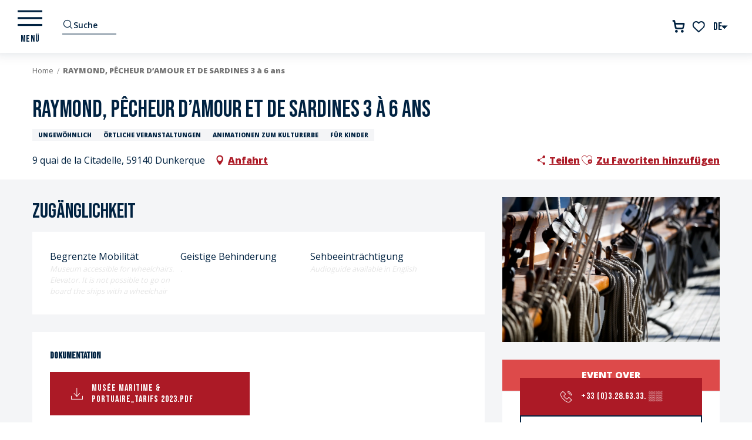

--- FILE ---
content_type: text/html; charset=UTF-8
request_url: https://www.duenkirchen-tourismus.com/angebote/raymond-pecheur-damour-et-de-sardines-3-a-6-ans-dunkerque-de-4315364/
body_size: 30160
content:
<!doctype html>
<html class="no-js" lang="de-DE"><head><script type="importmap">{"imports":{"jquery":"https:\/\/woody.cloudly.space\/app\/themes\/woody-theme\/src\/lib\/custom\/jquery@3.7.1.min.mjs","highcharts":"https:\/\/woody.cloudly.space\/app\/dist\/dunkerque\/addons\/woody-library\/static\/lib\/highcharts-12.1.2\/code\/es-modules\/masters\/highcharts.src.js","woody_library_filter":"https:\/\/woody.cloudly.space\/app\/dist\/dunkerque\/addons\/woody-library\/js\/filter.3dd4b7bece.js","woody_library_woody_component":"https:\/\/woody.cloudly.space\/app\/dist\/dunkerque\/addons\/woody-library\/js\/modules\/components\/woody-component.f868fc8be0.mjs","woody_library_woody_controller":"https:\/\/woody.cloudly.space\/app\/dist\/dunkerque\/addons\/woody-library\/js\/modules\/controllers\/woody-controller.2db0174bdc.mjs","woody_library_summary_map_manager":"https:\/\/woody.cloudly.space\/app\/dist\/dunkerque\/addons\/woody-library\/js\/modules\/managers\/summary\/summary-map-manager.84afb4d49a.mjs","woody_library_summary_accordion_manager":"https:\/\/woody.cloudly.space\/app\/dist\/dunkerque\/addons\/woody-library\/js\/modules\/managers\/summary\/summary-accordion-manager.9b68213f2a.mjs","woody_library_interactive_svg_component":"https:\/\/woody.cloudly.space\/app\/dist\/dunkerque\/addons\/woody-library\/js\/modules\/components\/interactive-svg\/interactive-svg-component.88c1dab784.mjs","woody_library_card_uniq_component":"https:\/\/woody.cloudly.space\/app\/dist\/dunkerque\/addons\/woody-library\/js\/modules\/components\/card\/card-uniq-component.c74c472f73.mjs","woody_library_card_toggler_component":"https:\/\/woody.cloudly.space\/app\/dist\/dunkerque\/addons\/woody-library\/js\/modules\/components\/card\/card-toggler-component.ba73258649.mjs","woody_library_card_slider_component":"https:\/\/woody.cloudly.space\/app\/dist\/dunkerque\/addons\/woody-library\/js\/modules\/components\/card\/card-slider-component.f64561b34f.mjs","woody_library_card_map_slider_component":"https:\/\/woody.cloudly.space\/app\/dist\/dunkerque\/addons\/woody-library\/js\/modules\/components\/card\/card-map-slider-component.mjs","woody_library_card_map_manager":"https:\/\/woody.cloudly.space\/app\/dist\/dunkerque\/addons\/woody-library\/js\/modules\/managers\/card\/card-map-manager.aa96fe0af2.mjs","woody_library_summary_controller":"https:\/\/woody.cloudly.space\/app\/dist\/dunkerque\/addons\/woody-library\/js\/modules\/controllers\/summary\/summary-controller.fcc81af2f8.mjs","woody_library_focus_controller":"https:\/\/woody.cloudly.space\/app\/dist\/dunkerque\/addons\/woody-library\/js\/modules\/controllers\/focus\/focus-controller.779736d3ae.mjs","woody_library_focus_map_controller":"https:\/\/woody.cloudly.space\/app\/dist\/dunkerque\/addons\/woody-library\/js\/modules\/controllers\/focus\/focus-map-controller.fa756137c4.mjs","woody_library_focus_svg_controller":"https:\/\/woody.cloudly.space\/app\/dist\/dunkerque\/addons\/woody-library\/js\/modules\/controllers\/focus\/focus-svg-controller.e0e66f5917.mjs","woody_library_get_there_link_component":"https:\/\/woody.cloudly.space\/app\/dist\/dunkerque\/addons\/woody-library\/js\/modules\/components\/get-there\/get-there-link-component.236c7b036d.mjs","woody_library_reveal_component":"https:\/\/woody.cloudly.space\/app\/dist\/dunkerque\/addons\/woody-library\/js\/modules\/components\/reveal\/reveal-component.ae2427d122.mjs","woody_addon_touristicmaps_utils":"https:\/\/woody.cloudly.space\/app\/dist\/dunkerque\/addons\/woody-addon-touristicmaps\/js\/utils\/woody-addon-touristicmaps-utils.7b4d5b3788.mjs","woody_addon_touristicmaps_map_manager":"https:\/\/woody.cloudly.space\/app\/dist\/dunkerque\/addons\/woody-addon-touristicmaps\/js\/managers\/woody-addon-touristicmaps-map-manager.edda107722.mjs","woody_addon_touristicmaps_map_component":"https:\/\/woody.cloudly.space\/app\/dist\/dunkerque\/addons\/woody-addon-touristicmaps\/js\/components\/woody-addon-touristicmaps-map-component.3be29cb99e.mjs","woody_addon_touristicmaps_map_control":"https:\/\/woody.cloudly.space\/app\/dist\/dunkerque\/addons\/woody-addon-touristicmaps\/js\/controls\/woody-addon-touristicmaps-map-control.3ad63029a2.mjs","woody_addon_touristicmaps_center_france_map_control":"https:\/\/woody.cloudly.space\/app\/dist\/dunkerque\/addons\/woody-addon-touristicmaps\/js\/controls\/woody-addon-touristicmaps-center-france-map-control.bfd154a095.mjs","woody_addon_touristicmaps_search_city_map_control":"https:\/\/woody.cloudly.space\/app\/dist\/dunkerque\/addons\/woody-addon-touristicmaps\/js\/controls\/woody-addon-touristicmaps-search-city-map-control.c837cfe0f5.mjs","woody_addon_roadbook_global":"https:\/\/woody.cloudly.space\/app\/dist\/dunkerque\/addons\/woody-addon-roadbook\/js\/woody-addon-roadbook-global.bac59b597b.mjs","woody_addon_roadbook_elements":"https:\/\/woody.cloudly.space\/app\/dist\/dunkerque\/addons\/woody-addon-roadbook\/js\/woody-addon-roadbook-elements.1ebf10e34f.mjs","woody_addon_roadbook_tools":"https:\/\/woody.cloudly.space\/app\/dist\/dunkerque\/addons\/woody-addon-roadbook\/js\/woody-addon-roadbook-tools.4c62973343.mjs","woody_addon_roadbook_feed":"https:\/\/woody.cloudly.space\/app\/dist\/dunkerque\/addons\/woody-addon-roadbook\/js\/woody-addon-roadbook-feed.75f6c0ef11.mjs","woody_addon_roadbook_front":"https:\/\/woody.cloudly.space\/app\/dist\/dunkerque\/addons\/woody-addon-roadbook\/js\/woody-addon-roadbook-front.e97c97cdf2.mjs","woody_addon_roadbook_django":"https:\/\/woody.cloudly.space\/app\/dist\/dunkerque\/addons\/woody-addon-roadbook\/js\/woody-addon-roadbook-django.d8fae5bb70.mjs","woody_roadbook_sheet_list_controller":"https:\/\/woody.cloudly.space\/app\/dist\/dunkerque\/addons\/woody-addon-roadbook\/js\/controllers\/woody-roadbook-sheet-list-controller.a3aea218c2.mjs","woody_roadbook_map_global_controller":"https:\/\/woody.cloudly.space\/app\/dist\/dunkerque\/addons\/woody-addon-roadbook\/js\/controllers\/woody-roadbook-map-global-controller.ca5ca46b9e.mjs","woody_hawwwai_itinerary_elevation_chart_component":"https:\/\/woody.cloudly.space\/app\/dist\/dunkerque\/addons\/woody-addon-hawwwai\/js\/components\/woody-hawwwai-itinerary-elevation-chart-component.1b7e9b6c9a.mjs","woody_hawwwai_itinerary_reveal_controller":"https:\/\/woody.cloudly.space\/app\/dist\/dunkerque\/addons\/woody-addon-hawwwai\/js\/controllers\/woody-hawwwai-itinerary-reveal-controller.2d8a9d49dc.mjs","woody_hawwwai_itinerary_reveal_toggler_controller":"https:\/\/woody.cloudly.space\/app\/dist\/dunkerque\/addons\/woody-addon-hawwwai\/js\/controllers\/woody-hawwwai-itinerary-reveal-toggler-controller.26149551a6.mjs","woody_hawwwai_itinerary_pois_controller":"https:\/\/woody.cloudly.space\/app\/dist\/dunkerque\/addons\/woody-addon-hawwwai\/js\/controllers\/woody-hawwwai-itinerary-pois-controller.2dce389938.mjs","woody_lib_utils":"https:\/\/www.duenkirchen-tourismus.com\/app\/dist\/dunkerque\/addons\/woody-lib-utils\/js\/woody-lib-utils.93266841fa.mjs","woody_addon_search_engine_component":"https:\/\/www.duenkirchen-tourismus.com\/app\/dist\/dunkerque\/addons\/woody-addon-search\/js\/components\/woody-addon-search-engine-component.b36f6a3b7b.mjs","woody_addon_search_main":"https:\/\/www.duenkirchen-tourismus.com\/app\/dist\/dunkerque\/addons\/woody-addon-search\/js\/woody-addon-search-main.6ea2fe98ba.mjs","woody_addon_search_engine_input_component":"https:\/\/www.duenkirchen-tourismus.com\/app\/dist\/dunkerque\/addons\/woody-addon-search\/js\/components\/woody-addon-search-engine-input-component.1e6a90e877.mjs","woody_addon_search_engine_input_dropdown_component":"https:\/\/www.duenkirchen-tourismus.com\/app\/dist\/dunkerque\/addons\/woody-addon-search\/js\/components\/woody-addon-search-engine-input-dropdown-component.c7e89a83ab.mjs","woody_addon_search_engine_filters_component":"https:\/\/www.duenkirchen-tourismus.com\/app\/dist\/dunkerque\/addons\/woody-addon-search\/js\/components\/woody-addon-search-engine-filters-component.cc5fa80115.mjs","woody_addon_search_engine_results_component":"https:\/\/www.duenkirchen-tourismus.com\/app\/dist\/dunkerque\/addons\/woody-addon-search\/js\/components\/woody-addon-search-engine-results-component.6af4667b89.mjs","woody_addon_search_data_controller":"https:\/\/www.duenkirchen-tourismus.com\/app\/dist\/dunkerque\/addons\/woody-addon-search\/js\/controllers\/woody-addon-search-data-controller.37ba7a191c.mjs","fuse.js":"https:\/\/www.duenkirchen-tourismus.com\/app\/dist\/dunkerque\/addons\/woody-addon-search\/static\/js\/fuse-v6.4.1\/fuse.esm.min.js","woody_addon_devtools_main":"https:\/\/www.duenkirchen-tourismus.com\/app\/dist\/dunkerque\/addons\/woody-addon-devtools\/js\/woody-addon-devtools-main.5ef617cfdb.mjs","woody_addon_devtools_tools":"https:\/\/www.duenkirchen-tourismus.com\/app\/dist\/dunkerque\/addons\/woody-addon-devtools\/js\/woody-addon-devtools-tools.54d58a68c5.mjs","woody_addon_devtools_color_palette":"https:\/\/www.duenkirchen-tourismus.com\/app\/dist\/dunkerque\/addons\/woody-addon-devtools\/js\/woody-addon-devtools-color-palette.a8a41da40b.mjs","woody_addon_devtools_style_shift":"https:\/\/www.duenkirchen-tourismus.com\/app\/dist\/dunkerque\/addons\/woody-addon-devtools\/js\/woody-addon-devtools-style-shift.c4f6081742.mjs","woody_addon_devtools_fake_touristic_sheet":"https:\/\/www.duenkirchen-tourismus.com\/app\/dist\/dunkerque\/addons\/woody-addon-devtools\/js\/woody-addon-devtools-fake-touristic-sheet.2cb516cd17.mjs","woody_addon_favorites_tools":"https:\/\/www.duenkirchen-tourismus.com\/app\/dist\/dunkerque\/addons\/woody-addon-favorites\/js\/woody-addon-favorites-tools.a62982472b.mjs","woody_addon_favorites_btn":"https:\/\/www.duenkirchen-tourismus.com\/app\/dist\/dunkerque\/addons\/woody-addon-favorites\/js\/woody-addon-favorites-btn.371d024552.mjs","woody_addon_favorites_cart":"https:\/\/www.duenkirchen-tourismus.com\/app\/dist\/dunkerque\/addons\/woody-addon-favorites\/js\/woody-addon-favorites-cart.8cde9822f9.mjs","woody_addon_favorites_sections":"https:\/\/www.duenkirchen-tourismus.com\/app\/dist\/dunkerque\/addons\/woody-addon-favorites\/js\/woody-addon-favorites-sections.3f22f9e727.mjs"}}</script><title>RAYMOND, PÊCHEUR D’AMOUR ET DE SARDINES  3 à 6 ans (Dunkerque) | Dünkirchen Tourismus</title><script>window.globals={"ancestors":{"chapter1":"Offres SIT","chapter2":"FMA - RAYMOND, P\u00caCHEUR D\u2019AMOUR ET DE SARDINES  3 \u00e0 6 ans (Dunkerque) 4315364","chapter3":null},"current_lang":"de","current_locale":"de","current_locale_region":"de_DE","env":"prod","languages":["fr","en","nl","de"],"post_id":26821,"post_image":"https:\/\/api.cloudly.space\/resize\/crop\/1200\/627\/60\/aHR0cDovL21lZGlhcy50b3VyaXNtLXN5c3RlbS5jb20vZi81Lzc4Mzk1NF9kZXRhaWxfNF9waWVycmV2b2xvdC5qcGc=\/image.jpg","post_title":"FMA - RAYMOND, P\u00caCHEUR D\u2019AMOUR ET DE SARDINES  3 \u00e0 6 ans (Dunkerque) 4315364","post_type":"touristic_sheet","post_modified":"2023-07-12 18:07:05+02:00","sheet_id":4315364,"site_key":"dunkerque","tags":{"places":[],"seasons":[],"themes":[],"targets":[]},"woody_options_pages":{"search_url":24961,"weather_url":0,"favorites_url":25229},"search":{"api":{"uri":"https:\/\/api.tourism-system.com\/v2\/woody\/search\/de\/v2","args":{"size":15,"threshold":0.5}}},"tmaps":{"url_api":"https:\/\/api.touristicmaps.com\/lib\/mod.mjs","url_api_lazy":"https:\/\/api.touristicmaps.com\/lib\/lazy.mjs"},"hawwwai":{"sheet_options":{"nearby_distance_max":5000}}}</script><script>(function(e){e.eskalad=e.eskalad?e.eskalad:[],e.eskalad.product="woody",e.eskalad.site_key=e.globals.site_key!==void 0?e.globals.site_key:"empty",e.eskalad.timestamp=l("eskalad_timestamp"),e.eskalad.timestamp==null&&(e.eskalad.timestamp=Math.floor(Date.now()/1e3),s("eskalad_timestamp",e.eskalad.timestamp)),e.eskalad.cid=l("eskalad_cid"),e.eskalad.cid==null&&e.eskalad.timestamp!==void 0&&(e.eskalad.cid=e.eskalad.timestamp,c()),e.eskalad.ga_consent=!0;function c(){e.eskalad.cid.toString().search("\\.")<=0&&fetch("/api/clientid").then(a=>a.json()).then(a=>{a.cid!==void 0&&(e.eskalad.cid=a.cid+"."+e.eskalad.cid,s("eskalad_cid",e.eskalad.cid))}).catch(function(a){console.error("Eskalad fetch: "+a.message)})}function l(a){if(e.localStorage!==void 0&&e.localStorage)try{let t=e.localStorage.getItem(a);return t=t==null||isNaN(t)||t==null||t==""?void 0:t,t}catch(t){console.error(["[ESKALAD]",t])}}function s(a,t){if(e.localStorage!==void 0&&e.localStorage)try{e.localStorage.removeItem(a),e.localStorage.setItem(a,t)}catch(d){console.error(["[ESKALAD]",d])}}})(window);
</script><script src="https://cache.consentframework.com/js/pa/32284/c/Lw6Uk/stub" referrerpolicy="origin" charset="utf-8"></script><script src="https://choices.consentframework.com/js/pa/32284/c/Lw6Uk/cmp" referrerpolicy="origin" charset="utf-8" async></script><script>document.addEventListener("DOMContentLoaded",function(){document.querySelectorAll("a[href='#consentframework'],a[href='#cmp']").forEach(function(e){e.removeAttribute("target");e.setAttribute("href","javascript:window.Sddan.cmp.displayUI();")})});</script><meta name="google-site-verification" content="NVaPP2vQV0y_kHRVg0s_Jw3nN8t6UQTN7LLFEkQSQ64" /><link rel="preconnect" href="https://cache.consentframework.com" crossorigin><link rel="preconnect" href="https://choices.consentframework.com" crossorigin><link rel="preconnect" href="https://fonts.gstatic.com" crossorigin><link rel="preconnect" href="https://fonts.googleapis.com" crossorigin><link rel="preconnect" href="https://www.googletagmanager.com" crossorigin><link rel="preconnect" href="https://woody.cloudly.space" crossorigin><link rel="preconnect" href="https://api.cloudly.space" crossorigin><script>window.dataLayer=window.dataLayer?window.dataLayer:[];window.dataLayer.push({"event":"globals","data":{"env":"prod","site_key":"dunkerque","page":{"id_page":26821,"name":"FMA &#8211; RAYMOND, P\u00caCHEUR D\u2019AMOUR ET DE SARDINES  3 \u00e0 6 ans (Dunkerque) #4315364","page_type":"touristic_sheet","tags":{"places":[],"seasons":[],"themes":[],"targets":[]}},"lang":"de","rdbk":{"enable":false},"sheet":{"id_sheet":4315364,"id_sit":null,"id_reservation":null,"name":"RAYMOND, P\u00caCHEUR D\u2019AMOUR ET DE SARDINES  3 \u00e0 6 ans - Dunkerque","type":"F\u00eates et Manifestations","bordereau":"FMA","city":"Dunkerque"}}});</script><script>(function(w,d,s,l,i) { w[l]=w[l]||[]; w[l].push({ 'gtm.start': new Date().getTime(),event: 'gtm.js' }); var f=d.getElementsByTagName(s)[0], j=d.createElement(s),dl=l!='dataLayer'? '&l='+l:''; j.async=true; j.src='https://www.googletagmanager.com/gtm.js?id='+i+dl; f.parentNode.insertBefore(j,f); })(window,document,'script','dataLayer','GTM-54M3KX6');</script><link rel="canonical" href="https://www.duenkirchen-tourismus.com/angebote/raymond-pecheur-damour-et-de-sardines-3-a-6-ans-dunkerque-de-4315364/"/><meta charset="UTF-8"/><meta http-equiv="X-UA-Compatible" content="IE=edge"/><meta name="generator" content="Raccourci Agency - WP"/><meta name="viewport" content="width=device-width,initial-scale=1"/><meta name="robots" content="max-snippet:-1, max-image-preview:large, max-video-preview:-1"/><meta property="og:type" content="website"/><meta property="og:url" content="https://www.duenkirchen-tourismus.com/angebote/raymond-pecheur-damour-et-de-sardines-3-a-6-ans-dunkerque-de-4315364/"/><meta name="twitter:card" content="summary"/><meta property="og:site_name" content="Dünkirchen Tourismus"/><meta property="og:locale" content="de_DE"/><meta property="og:locale:alternate" content="fr_FR"/><meta property="og:locale:alternate" content="en_GB"/><meta property="og:locale:alternate" content="nl_NL"/><meta name="description" property="og:description" content=""/><meta property="og:title" content="RAYMOND, PÊCHEUR D’AMOUR ET DE SARDINES  3 à 6 ans - Dunkerque"/><meta name="twitter:title" content="RAYMOND, PÊCHEUR D’AMOUR ET DE SARDINES  3 à 6 ans - Dunkerque"/><meta name="twitter:description" content=""/><meta name="format-detection" content="telephone=no"/><meta property="og:image" content="https://api.cloudly.space/resize/crop/1200/627/60/aHR0cDovL21lZGlhcy50b3VyaXNtLXN5c3RlbS5jb20vZi81Lzc4Mzk1NF9kZXRhaWxfNF9waWVycmV2b2xvdC5qcGc=/image.jpg"/><meta name="twitter:image" content="https://api.cloudly.space/resize/crop/1024/512/60/aHR0cDovL21lZGlhcy50b3VyaXNtLXN5c3RlbS5jb20vZi81Lzc4Mzk1NF9kZXRhaWxfNF9waWVycmV2b2xvdC5qcGc=/image.jpg"/><meta name="thumbnail" content="https://api.cloudly.space/resize/crop/1200/1200/60/aHR0cDovL21lZGlhcy50b3VyaXNtLXN5c3RlbS5jb20vZi81Lzc4Mzk1NF9kZXRhaWxfNF9waWVycmV2b2xvdC5qcGc=/image.jpg"/><script type="application/ld+json" class="woody-schema-graph">{"@context":"https:\/\/schema.org","@graph":[{"@type":"WebSite","url":"https:\/\/www.duenkirchen-tourismus.com","name":"D\u00fcnkirchen Tourismus","description":"Dunkerque Flandre C\u00f4te d&#039;Opale, von Bray Dunes bis Gravelines: Planen und buchen Sie Ihren Urlaub in Dunkerque Flandre C\u00f4te d&#039;Opale, Hotel Dunkerque, ...","potentialAction":[{"@type":"SearchAction","target":"https:\/\/www.duenkirchen-tourismus.com\/suchen\/?query={search_term_string}","query-input":"required name=search_term_string"}]},{"@type":"WebPage","url":"https:\/\/www.duenkirchen-tourismus.com\/angebote\/raymond-pecheur-damour-et-de-sardines-3-a-6-ans-dunkerque-de-4315364\/","headline":"FMA \u2013 RAYMOND, P\u00caCHEUR D\u2019AMOUR ET DE SARDINES  3 \u00e0 6 ans (Dunkerque) #4315364 | D\u00fcnkirchen Tourismus","inLanguage":"de","datePublished":"2023-07-12 16:07:05","dateModified":"2023-07-12 16:07:05","description":""}]}</script><style>img:is([sizes="auto" i], [sizes^="auto," i]) { contain-intrinsic-size: 3000px 1500px }</style><link rel="alternate" href="https://www.dunkerque-tourisme.fr/offres/raymond-pecheur-damour-et-de-sardines-3-a-6-ans-dunkerque-fr-4315364/" hreflang="fr" /><link rel="alternate" href="https://www.dunkirk-tourism.com/touristic_sheet/raymond-pecheur-damour-et-de-sardines-3-a-6-ans-dunkerque-en-4315364/" hreflang="en" /><link rel="alternate" href="https://www.duinkerke-toerisme.com/touristic_sheet/raymond-pecheur-damour-et-de-sardines-3-a-6-ans-dunkerque-nl-4315364/" hreflang="nl" /><link rel="alternate" href="https://www.duenkirchen-tourismus.com/angebote/raymond-pecheur-damour-et-de-sardines-3-a-6-ans-dunkerque-de-4315364/" hreflang="de" /><link rel='preload' as='style' onload='this.onload=null;this.rel="stylesheet"' id='addon-search-stylesheet-css' href='https://woody.cloudly.space/app/dist/dunkerque/addons/woody-addon-search/css/woody-addon-search.ebc1661509.css?ver=3.1.21' media='screen' /><noscript><link rel='stylesheet' id='addon-search-stylesheet-css' href='https://woody.cloudly.space/app/dist/dunkerque/addons/woody-addon-search/css/woody-addon-search.ebc1661509.css?ver=3.1.21' media='screen' /></noscript><link rel='preload' as='style' onload='this.onload=null;this.rel="stylesheet"' id='addon-touristicmaps-stylesheet-css' href='https://woody.cloudly.space/app/dist/dunkerque/addons/woody-addon-touristicmaps/css/woody-addon-touristicmaps.2b44936ea4.css?ver=2.0.15' media='all' /><noscript><link rel='stylesheet' id='addon-touristicmaps-stylesheet-css' href='https://woody.cloudly.space/app/dist/dunkerque/addons/woody-addon-touristicmaps/css/woody-addon-touristicmaps.2b44936ea4.css?ver=2.0.15' media='all' /></noscript><link rel='preload' as='style' onload='this.onload=null;this.rel="stylesheet"' id='addon-hawwwai-stylesheet-css' href='https://woody.cloudly.space/app/dist/dunkerque/addons/woody-addon-hawwwai/css/front/woody-addon-hawwwai.ebf78ef83d.css?ver=3.4.44' media='all' /><noscript><link rel='stylesheet' id='addon-hawwwai-stylesheet-css' href='https://woody.cloudly.space/app/dist/dunkerque/addons/woody-addon-hawwwai/css/front/woody-addon-hawwwai.ebf78ef83d.css?ver=3.4.44' media='all' /></noscript><link rel='preload' as='style' onload='this.onload=null;this.rel="stylesheet"' id='addon-hawwwai-stylesheet-iti-css' href='https://woody.cloudly.space/app/dist/dunkerque/addons/woody-addon-hawwwai/css/front/woody-addon-hawwwai-iti.551a3c1b6d.css?ver=3.4.44' media='all' /><noscript><link rel='stylesheet' id='addon-hawwwai-stylesheet-iti-css' href='https://woody.cloudly.space/app/dist/dunkerque/addons/woody-addon-hawwwai/css/front/woody-addon-hawwwai-iti.551a3c1b6d.css?ver=3.4.44' media='all' /></noscript><link rel='preload' as='style' onload='this.onload=null;this.rel="stylesheet"' id='google-font-bebasneuedisplayswap-css' href='https://fonts.googleapis.com/css?family=Bebas+Neue&display=swap' media='all' /><noscript><link rel='stylesheet' id='google-font-bebasneuedisplayswap-css' href='https://fonts.googleapis.com/css?family=Bebas+Neue&display=swap' media='all' /></noscript><link rel='preload' as='style' onload='this.onload=null;this.rel="stylesheet"' id='google-font-opensans300400600800displayswap-css' href='https://fonts.googleapis.com/css?family=Open+Sans:300,400,600,800&display=swap' media='all' /><noscript><link rel='stylesheet' id='google-font-opensans300400600800displayswap-css' href='https://fonts.googleapis.com/css?family=Open+Sans:300,400,600,800&display=swap' media='all' /></noscript><link rel='preload' as='style' onload='this.onload=null;this.rel="stylesheet"' id='google-font-reeniebeaniedisplayswap-css' href='https://fonts.googleapis.com/css?family=Reenie+Beanie&display=swap' media='all' /><noscript><link rel='stylesheet' id='google-font-reeniebeaniedisplayswap-css' href='https://fonts.googleapis.com/css?family=Reenie+Beanie&display=swap' media='all' /></noscript><link rel='stylesheet' id='main-stylesheet-chunk-0-css' href='https://woody.cloudly.space/app/dist/dunkerque/css/main_chunk_1.f9149f22b9.css' media='screen' /><link rel='stylesheet' id='main-stylesheet-chunk-1-css' href='https://woody.cloudly.space/app/dist/dunkerque/css/main_chunk_2.fbf3b850a1.css' media='screen' /><link rel='stylesheet' id='main-stylesheet-chunk-2-css' href='https://woody.cloudly.space/app/dist/dunkerque/css/main_chunk_3.05f619a3ec.css' media='screen' /><link rel='preload' as='style' onload='this.onload=null;this.rel="stylesheet"' id='wicon-stylesheet-css' href='https://woody.cloudly.space/app/dist/dunkerque/css/wicon.3767a2707e.css' media='screen' /><noscript><link rel='stylesheet' id='wicon-stylesheet-css' href='https://woody.cloudly.space/app/dist/dunkerque/css/wicon.3767a2707e.css' media='screen' /></noscript><link rel='stylesheet' id='print-stylesheet-css' href='https://woody.cloudly.space/app/dist/dunkerque/css/print.f6f47df82d.css' media='print' /><script defer src="https://woody.cloudly.space/app/dist/dunkerque/addons/woody-addon-search/js/woody-addon-search.3155b7e4dc.js?ver=3.1.21" id="addon-search-javascripts-js"></script><script defer src="https://woody.cloudly.space/app/themes/woody-theme/src/js/static/obf.min.js?ver=2.3.139" id="obf-js"></script><script defer src="https://woody.cloudly.space/app/dist/dunkerque/addons/woody-addon-eskalad/js/events/eskalad.c2bde38840.js?ver=6.3.3" id="woody-addon-eskalad-js"></script><script defer src="https://woody.cloudly.space/app/dist/dunkerque/addons/woody-addon-eskalad/js/events/eskalad-page.5d2af865c3.js?ver=6.3.3" id="woody-addon-eskalad-page-js"></script><script id="jquery-js-before">
window.siteConfig = {"site_key":"dunkerque","login":"public_dunkerque_website","password":"5becce52adac4838a9753e40551691e8","token":"MmUwYmU3NWJmY2UxOlFoQlNEZ3hVYWdZVERRNVVRQlJGQnpwQVVBQVZDaEZVOkJ3ZFZBUVpTQUZBSEJ3UlNCbDBEV2dRT0FsZFZCbEVCQjFBQlZGd0dVRm89","mapProviderKeys":{"otmKey":"51a86fe30eff8a265e92e8000e4f3eec55ae4785af1e4b248b3ec8c57eea771b","gmKey":"AIzaSyAIWyOS5ifngsd2S35IKbgEXXgiSAnEjsw"},"api_url":"https:\/\/api.tourism-system.com","api_render_url":"https:\/\/api.tourism-system.com","current_lang":"de","current_season":null,"languages":["fr","en","nl","de"],"pll_options":{"browser":0,"rewrite":1,"hide_default":0,"force_lang":3,"redirect_lang":0,"media_support":1,"uninstall":0,"sync":["taxonomies"],"post_types":["touristic_sheet","short_link","woody_topic","woody_rdbk_leaflets","woody_rdbk_feeds","testimony","profile"],"taxonomies":["themes","places","seasons","targets","expression_category","profile_category","leaflet_category","visitor_category","accommodation_category","mobility_category","channel_category","trip_duration"],"domains":{"fr":"https:\/\/www.dunkerque-tourisme.fr","en":"https:\/\/www.dunkirk-tourism.com","nl":"https:\/\/www.duinkerke-toerisme.com","de":"https:\/\/www.duenkirchen-tourismus.com"},"version":"3.5.4","first_activation":1588664647,"media":{"duplicate":0},"default_lang":"fr","previous_version":"3.5.3"}};
window.useLeafletLibrary=1;window.DrupalAngularConfig=window.DrupalAngularConfig || {};window.DrupalAngularConfig.mapProviderKeys={"otmKey":"51a86fe30eff8a265e92e8000e4f3eec55ae4785af1e4b248b3ec8c57eea771b","gmKey":"AIzaSyAIWyOS5ifngsd2S35IKbgEXXgiSAnEjsw"};
</script><script type="module" src="https://woody.cloudly.space/app/themes/woody-theme/src/lib/custom/jquery@3.7.1.min.mjs" id="jquery-js"></script><script defer src="https://woody.cloudly.space/app/themes/woody-theme/src/lib/custom/moment-with-locales@2.22.2.min.js" id="jsdelivr_moment-js"></script><script id="woody-addon-hawwwai-sheet-js-extra">
var __hw = {"SECTIONS.TOURISM.SHEET.PERIODS.TODAY":"Heute","SECTIONS.TOURISM.SHEET.PERIODS.HAPPENING":"Happening","SECTIONS.TOURISM.SHEET.PERIODS.ENDED":"Fertig","SECTIONS.TOURISM.SHEET.PERIODS.ENDED_FOR_TODAY":"Fertig f\u00fcr heute","SECTIONS.TOURISM.SHEET.PERIODS.FROM_TODAY":"Ab heute","SECTIONS.TOURISM.SHEET.PERIODS.FROM":"vom","SECTIONS.TOURISM.SHEET.PERIODS.UNTIL_TODAY":"bis heute","SECTIONS.TOURISM.SHEET.PERIODS.TO":"bis","SECTIONS.TOURISM.SHEET.PERIODS.UNTIL":"bis zum","SECTIONS.TOURISM.SHEET.PERIODS.UNTIL_LONG":"bis zum","SECTIONS.TOURISM.SHEET.PERIODS.ON":"der","SECTIONS.TOURISM.SHEET.PERIODS.OPENED":"Ge\u00f6ffnet","SECTIONS.TOURISM.SHEET.PERIODS.CLOSED":"Geschlossen","SECTIONS.TOURISM.SHEET.PERIODS.CLOSEDFORTODAY":"Geschlossen f\u00fcr heute","SECTIONS.TOURISM.SHEET.PERIODS.UNDEFINED":"Keine \u00d6ffnungszeiten hinterlegt","SECTIONS.TOURISM.SHEET.PERIODS.NOW":"Jetzt","GLOBAL.TIMES.TO":"To"};
</script><script type="module" src="https://woody.cloudly.space/app/dist/dunkerque/addons/woody-addon-hawwwai/js/woody-addon-hawwwai-sheet.94378b456e.mjs?ver=3.4.44" id="woody-addon-hawwwai-sheet-js"></script><script type="module" src="https://woody.cloudly.space/app/dist/dunkerque/addons/woody-addon-favorites/js/woody-addon-favorites.f71ed91762.mjs" id="addon-favorites-javascripts-js"></script><script defer src="https://woody.cloudly.space/app/themes/woody-theme/src/lib/npm/swiper/dist/js/swiper.min.js?ver=4.5.1" id="jsdelivr_swiper-js"></script><script defer src="https://woody.cloudly.space/app/themes/woody-theme/src/lib/npm/flatpickr/dist/flatpickr.min.js?ver=4.5.7" id="jsdelivr_flatpickr-js"></script><script defer src="https://woody.cloudly.space/app/themes/woody-theme/src/lib/npm/flatpickr/dist/l10n/de.js?ver=4.5.7" id="jsdelivr_flatpickr_l10n-js"></script><script defer src="https://woody.cloudly.space/app/themes/woody-theme/src/lib/custom/nouislider@10.1.0.min.js" id="jsdelivr_nouislider-js"></script><script defer src="https://woody.cloudly.space/app/themes/woody-theme/src/lib/custom/lazysizes@4.1.2.min.js" id="jsdelivr_lazysizes-js"></script><script defer src="https://woody.cloudly.space/app/themes/woody-theme/src/lib/custom/moment-timezone-with-data.min.js" id="jsdelivr_moment_tz-js"></script><script defer src="https://woody.cloudly.space/app/themes/woody-theme/src/lib/custom/js.cookie@2.2.1.min.js" id="jsdelivr_jscookie-js"></script><script defer src="https://woody.cloudly.space/app/themes/woody-theme/src/lib/custom/rellax@1.10.1.min.js" id="jsdelivr_rellax-js"></script><script defer src="https://woody.cloudly.space/app/themes/woody-theme/src/lib/custom/iframeResizer@4.3.7.min.js?ver=4.3.7" id="jsdelivr_iframeresizer-js"></script><script defer src="https://woody.cloudly.space/app/themes/woody-theme/src/lib/npm/plyr/dist/plyr.min.js?ver=3.6.8" id="jsdelivr_plyr-js"></script><script defer src="https://woody.cloudly.space/wp/wp-includes/js/dist/hooks.min.js?ver=4d63a3d491d11ffd8ac6" id="wp-hooks-js"></script><script defer src="https://woody.cloudly.space/wp/wp-includes/js/dist/i18n.min.js?ver=5e580eb46a90c2b997e6" id="wp-i18n-js"></script><script defer src="https://woody.cloudly.space/app/themes/woody-theme/src/js/static/i18n-ltr.min.js?ver=2.3.139" id="wp-i18n-ltr-js"></script><script id="main-modules-js-extra">
var WoodyMainJsModules = {"jquery":{"path":"https:\/\/www.duenkirchen-tourismus.com\/app\/themes\/woody-theme\/src\/lib\/custom\/jquery@3.7.1.min.mjs"},"highcharts":{"path":"https:\/\/www.duenkirchen-tourismus.com\/app\/dist\/dunkerque\/addons\/woody-library\/static\/lib\/highcharts-12.1.2\/code\/es-modules\/masters\/highcharts.src.js"},"woody_library_filter":{"path":"https:\/\/www.duenkirchen-tourismus.com\/app\/dist\/dunkerque\/addons\/woody-library\/js\/filter.3dd4b7bece.js"},"woody_library_woody_component":{"path":"https:\/\/www.duenkirchen-tourismus.com\/app\/dist\/dunkerque\/addons\/woody-library\/js\/modules\/components\/woody-component.f868fc8be0.mjs"},"woody_library_woody_controller":{"path":"https:\/\/www.duenkirchen-tourismus.com\/app\/dist\/dunkerque\/addons\/woody-library\/js\/modules\/controllers\/woody-controller.2db0174bdc.mjs"},"woody_library_summary_map_manager":{"path":"https:\/\/www.duenkirchen-tourismus.com\/app\/dist\/dunkerque\/addons\/woody-library\/js\/modules\/managers\/summary\/summary-map-manager.84afb4d49a.mjs"},"woody_library_summary_accordion_manager":{"path":"https:\/\/www.duenkirchen-tourismus.com\/app\/dist\/dunkerque\/addons\/woody-library\/js\/modules\/managers\/summary\/summary-accordion-manager.9b68213f2a.mjs"},"woody_library_interactive_svg_component":{"path":"https:\/\/www.duenkirchen-tourismus.com\/app\/dist\/dunkerque\/addons\/woody-library\/js\/modules\/components\/interactive-svg\/interactive-svg-component.88c1dab784.mjs","component":"woody-interactive-svg"},"woody_library_card_uniq_component":{"path":"https:\/\/www.duenkirchen-tourismus.com\/app\/dist\/dunkerque\/addons\/woody-library\/js\/modules\/components\/card\/card-uniq-component.c74c472f73.mjs","component":"woody-card-uniq"},"woody_library_card_toggler_component":{"path":"https:\/\/www.duenkirchen-tourismus.com\/app\/dist\/dunkerque\/addons\/woody-library\/js\/modules\/components\/card\/card-toggler-component.ba73258649.mjs","component":"woody-card-toggler"},"woody_library_card_slider_component":{"path":"https:\/\/www.duenkirchen-tourismus.com\/app\/dist\/dunkerque\/addons\/woody-library\/js\/modules\/components\/card\/card-slider-component.f64561b34f.mjs","component":"woody-card-slider"},"woody_library_card_map_slider_component":{"path":"https:\/\/www.duenkirchen-tourismus.com\/app\/dist\/dunkerque\/addons\/woody-library\/js\/modules\/components\/card\/card-map-slider-component.mjs","component":"woody-card-map-slider"},"woody_library_card_map_manager":{"path":"https:\/\/www.duenkirchen-tourismus.com\/app\/dist\/dunkerque\/addons\/woody-library\/js\/modules\/managers\/card\/card-map-manager.aa96fe0af2.mjs"},"woody_library_summary_controller":{"path":"https:\/\/www.duenkirchen-tourismus.com\/app\/dist\/dunkerque\/addons\/woody-library\/js\/modules\/controllers\/summary\/summary-controller.fcc81af2f8.mjs","controller":"woody_library_summary_controller"},"woody_library_focus_controller":{"path":"https:\/\/www.duenkirchen-tourismus.com\/app\/dist\/dunkerque\/addons\/woody-library\/js\/modules\/controllers\/focus\/focus-controller.779736d3ae.mjs","controller":"woody_library_focus_controller"},"woody_library_focus_map_controller":{"path":"https:\/\/www.duenkirchen-tourismus.com\/app\/dist\/dunkerque\/addons\/woody-library\/js\/modules\/controllers\/focus\/focus-map-controller.fa756137c4.mjs","controller":"woody_library_focus_map_controller"},"woody_library_focus_svg_controller":{"path":"https:\/\/www.duenkirchen-tourismus.com\/app\/dist\/dunkerque\/addons\/woody-library\/js\/modules\/controllers\/focus\/focus-svg-controller.e0e66f5917.mjs","controller":"woody_library_focus_svg_controller"},"woody_library_get_there_link_component":{"path":"https:\/\/www.duenkirchen-tourismus.com\/app\/dist\/dunkerque\/addons\/woody-library\/js\/modules\/components\/get-there\/get-there-link-component.236c7b036d.mjs","component":"woody-get-there-link"},"woody_library_reveal_component":{"path":"https:\/\/www.duenkirchen-tourismus.com\/app\/dist\/dunkerque\/addons\/woody-library\/js\/modules\/components\/reveal\/reveal-component.ae2427d122.mjs","component":"woody-reveal"},"woody_addon_touristicmaps_utils":{"path":"https:\/\/www.duenkirchen-tourismus.com\/app\/dist\/dunkerque\/addons\/woody-addon-touristicmaps\/js\/utils\/woody-addon-touristicmaps-utils.7b4d5b3788.mjs"},"woody_addon_touristicmaps_map_manager":{"path":"https:\/\/www.duenkirchen-tourismus.com\/app\/dist\/dunkerque\/addons\/woody-addon-touristicmaps\/js\/managers\/woody-addon-touristicmaps-map-manager.edda107722.mjs"},"woody_addon_touristicmaps_map_component":{"path":"https:\/\/www.duenkirchen-tourismus.com\/app\/dist\/dunkerque\/addons\/woody-addon-touristicmaps\/js\/components\/woody-addon-touristicmaps-map-component.3be29cb99e.mjs","component":"woody-map"},"woody_addon_touristicmaps_map_control":{"path":"https:\/\/www.duenkirchen-tourismus.com\/app\/dist\/dunkerque\/addons\/woody-addon-touristicmaps\/js\/controls\/woody-addon-touristicmaps-map-control.3ad63029a2.mjs"},"woody_addon_touristicmaps_center_france_map_control":{"path":"https:\/\/www.duenkirchen-tourismus.com\/app\/dist\/dunkerque\/addons\/woody-addon-touristicmaps\/js\/controls\/woody-addon-touristicmaps-center-france-map-control.bfd154a095.mjs"},"woody_addon_touristicmaps_search_city_map_control":{"path":"https:\/\/www.duenkirchen-tourismus.com\/app\/dist\/dunkerque\/addons\/woody-addon-touristicmaps\/js\/controls\/woody-addon-touristicmaps-search-city-map-control.c837cfe0f5.mjs"},"woody_addon_roadbook_global":{"path":"https:\/\/www.duenkirchen-tourismus.com\/app\/dist\/dunkerque\/addons\/woody-addon-roadbook\/js\/woody-addon-roadbook-global.bac59b597b.mjs"},"woody_addon_roadbook_elements":{"path":"https:\/\/www.duenkirchen-tourismus.com\/app\/dist\/dunkerque\/addons\/woody-addon-roadbook\/js\/woody-addon-roadbook-elements.1ebf10e34f.mjs"},"woody_addon_roadbook_tools":{"path":"https:\/\/www.duenkirchen-tourismus.com\/app\/dist\/dunkerque\/addons\/woody-addon-roadbook\/js\/woody-addon-roadbook-tools.4c62973343.mjs"},"woody_addon_roadbook_feed":{"path":"https:\/\/www.duenkirchen-tourismus.com\/app\/dist\/dunkerque\/addons\/woody-addon-roadbook\/js\/woody-addon-roadbook-feed.75f6c0ef11.mjs"},"woody_addon_roadbook_front":{"path":"https:\/\/www.duenkirchen-tourismus.com\/app\/dist\/dunkerque\/addons\/woody-addon-roadbook\/js\/woody-addon-roadbook-front.e97c97cdf2.mjs"},"woody_addon_roadbook_django":{"path":"https:\/\/www.duenkirchen-tourismus.com\/app\/dist\/dunkerque\/addons\/woody-addon-roadbook\/js\/woody-addon-roadbook-django.d8fae5bb70.mjs"},"woody_roadbook_sheet_list_controller":{"path":"https:\/\/www.duenkirchen-tourismus.com\/app\/dist\/dunkerque\/addons\/woody-addon-roadbook\/js\/controllers\/woody-roadbook-sheet-list-controller.a3aea218c2.mjs","controller":"woody_roadbook_sheet_list_controller"},"woody_roadbook_map_global_controller":{"path":"https:\/\/www.duenkirchen-tourismus.com\/app\/dist\/dunkerque\/addons\/woody-addon-roadbook\/js\/controllers\/woody-roadbook-map-global-controller.ca5ca46b9e.mjs","controller":"woody_roadbook_map_global_controller"},"woody_hawwwai_itinerary_elevation_chart_component":{"path":"https:\/\/www.duenkirchen-tourismus.com\/app\/dist\/dunkerque\/addons\/woody-addon-hawwwai\/js\/components\/woody-hawwwai-itinerary-elevation-chart-component.1b7e9b6c9a.mjs","component":"woody-hawwwai-itinerary-elevation-chart"},"woody_hawwwai_itinerary_reveal_controller":{"path":"https:\/\/www.duenkirchen-tourismus.com\/app\/dist\/dunkerque\/addons\/woody-addon-hawwwai\/js\/controllers\/woody-hawwwai-itinerary-reveal-controller.2d8a9d49dc.mjs","controller":"woody_hawwwai_itinerary_reveal_controller"},"woody_hawwwai_itinerary_reveal_toggler_controller":{"path":"https:\/\/www.duenkirchen-tourismus.com\/app\/dist\/dunkerque\/addons\/woody-addon-hawwwai\/js\/controllers\/woody-hawwwai-itinerary-reveal-toggler-controller.26149551a6.mjs","controller":"woody_hawwwai_itinerary_reveal_toggler_controller"},"woody_hawwwai_itinerary_pois_controller":{"path":"https:\/\/www.duenkirchen-tourismus.com\/app\/dist\/dunkerque\/addons\/woody-addon-hawwwai\/js\/controllers\/woody-hawwwai-itinerary-pois-controller.2dce389938.mjs","controller":"woody_hawwwai_itinerary_pois_controller"}};
</script><script type="module" src="https://woody.cloudly.space/app/dist/dunkerque/addons/woody-library/js/modules/main.ed6032b936.mjs" id="main-modules-js"></script><script type="module" src="https://woody.cloudly.space/app/dist/dunkerque/js/main.4aa958f784.mjs" id="main-javascripts-js"></script><link rel="https://api.w.org/" href="https://www.duenkirchen-tourismus.com/wp-json/" /><link rel="icon" type="image/x-icon" href="https://woody.cloudly.space/app/dist/dunkerque/favicon/favicon/favicon.495f9b5f27.ico"><link rel="icon" type="image/png" sizes="16x16" href="https://woody.cloudly.space/app/dist/dunkerque/favicon/favicon/favicon-16x16.26c07cf221.png"><link rel="icon" type="image/png" sizes="32x32" href="https://woody.cloudly.space/app/dist/dunkerque/favicon/favicon/favicon-32x32.ede936e964.png"><link rel="icon" type="image/png" sizes="48x48" href="https://woody.cloudly.space/app/dist/dunkerque/favicon/favicon/favicon-48x48.6a0b4d84ab.png"><link rel="apple-touch-icon" sizes="57x57" href="https://woody.cloudly.space/app/dist/dunkerque/favicon/favicon/apple-touch-icon-57x57.1f4b888269.png"><link rel="apple-touch-icon" sizes="60x60" href="https://woody.cloudly.space/app/dist/dunkerque/favicon/favicon/apple-touch-icon-60x60.59c2c55ed0.png"><link rel="apple-touch-icon" sizes="72x72" href="https://woody.cloudly.space/app/dist/dunkerque/favicon/favicon/apple-touch-icon-72x72.5b850e3672.png"><link rel="apple-touch-icon" sizes="76x76" href="https://woody.cloudly.space/app/dist/dunkerque/favicon/favicon/apple-touch-icon-76x76.8ad1776ece.png"><link rel="apple-touch-icon" sizes="114x114" href="https://woody.cloudly.space/app/dist/dunkerque/favicon/favicon/apple-touch-icon-114x114.e1890a4c30.png"><link rel="apple-touch-icon" sizes="120x120" href="https://woody.cloudly.space/app/dist/dunkerque/favicon/favicon/apple-touch-icon-120x120.83859248c0.png"><link rel="apple-touch-icon" sizes="144x144" href="https://woody.cloudly.space/app/dist/dunkerque/favicon/favicon/apple-touch-icon-144x144.e454a06707.png"><link rel="apple-touch-icon" sizes="152x152" href="https://woody.cloudly.space/app/dist/dunkerque/favicon/favicon/apple-touch-icon-152x152.ad0271a5e3.png"><link rel="apple-touch-icon" sizes="167x167" href="https://woody.cloudly.space/app/dist/dunkerque/favicon/favicon/apple-touch-icon-167x167.e9e8b1608e.png"><link rel="apple-touch-icon" sizes="180x180" href="https://woody.cloudly.space/app/dist/dunkerque/favicon/favicon/apple-touch-icon-180x180.9318053451.png"><link rel="apple-touch-icon" sizes="1024x1024" href="https://woody.cloudly.space/app/dist/dunkerque/favicon/favicon/apple-touch-icon-1024x1024.61d536ef2a.png"></head><body class="wp-singular touristic_sheet-template-default single single-touristic_sheet postid-26821 wp-theme-woody-theme wp-child-theme-dunkerque menus-v2 prod apirender apirender-wordpress woody-hawwwai-sheet sheet-v2 sheet-fma">
            <noscript><iframe src="https://www.googletagmanager.com/ns.html?id=GTM-54M3KX6" height="0" width="0" style="display:none;visibility:hidden"></iframe></noscript>
        
            
    
    <div class="main-wrapper flex-container flex-dir-column">
                                <div class="woody-component-headnavs">
    
    <a href="#" class="screen-reader-text skip-link woody-component-button primary normal" aria-label="Aller directement au contenu principal de la page">
     <span class="button-label"> Aller au contenu principal</span>
    </a>

    
                        <ul class="tools list-unstyled flex-container align-middle">
                                                                                        <li class="weather-tool">
                                                                    <a class="no-ext weather-link" href="https://reservation.dunkerque-tourisme.fr" target="_blank" title="Buchen Sie eine Tour" >
                                                                                    <span class="wicon wicon-101-panier"></span>
                                                                                                                    </a>
                                                            </li>
                                                                                                                                <li class="favorites-tool"><div class="woody-component-favorites-block tpl_01">
            <a class="woody-favorites-cart" href="https://www.duenkirchen-tourismus.com/favoriten/" data-favtarget="https://www.duenkirchen-tourismus.com/favoriten/" title="Favoris" data-label="Favoris">
                                    <div>
                <i class="wicon wicon-060-favoris" aria-hidden="true"></i>
                <span class="show-for-sr">Voir les favoris</span>
                <span class="counter is-empty"></span>
            </div>
                </a>
    </div>
</li>
                                                                    <li class="lang_switcher-tool"><div class="woody-lang_switcher woody-lang_switcher-reveal tpl_01" data-label="Sprache" role="button" aria-label="Choix de la langue"><div class="lang_switcher-button" data-label="Sprache"  tabindex="0"><div class="de" data-lang="de">de</div></div></div></li>
                                            </ul>
            
    <div class="topheader grid-x isAbs">
            <div class="search-toggler-wrapper woody-component-esSearch-block">
    <span role="button" aria-label="Suche" class="esSearch-button results-toggler" data-label="Suche" title="Suche" tabindex="0">
        <span class="wicon wicon-053-loupe-par-defaut search-icon"></span>
        <span class="button-label" data-label="Suche"></span>
    </span>
</div>

    </div>


            <header role="banner" class="woody-component-header menus-v2 site-header woody-burger">
    <div class="main-menu-wrapper flex-container align-middle align-center">
                    <button class="menu-icon" data-toggle="main-menu" type="button" aria-label="Ouvrir/Fermer le menu principal" aria-controls="main-menu"><div class="title-bar-title" title="Zugang zum Hauptmenü"><span class="menu-btn-title" data-menu-close="Menü" data-menu-open="Schließen">Menü</span></div><svg class="burger_svg" width="42" height="32" viewBox="0 0 42 32" fill="none" xmlns="http://www.w3.org/2000/svg"><!-- Top bar --><rect class="burger_bar top" x="0" y="2.54004" width="42" height="3.22" fill="white"/><g class="burger_wave top"><mask id="mask2_1149_30" style="mask-type:luminance" maskUnits="userSpaceOnUse" x="0" y="0" width="42" height="8"><path d="M42 0H0V7.70001H42V0Z" fill="white"/></mask><g mask="url(#mask2_1149_30)"><path d="M46.6401 3C42.7501 3 42.7601 4.7 38.8701 4.7C34.9801 4.7 34.9801 3 31.1001 3C27.2201 3 27.2101 4.7 23.3301 4.7C19.4501 4.7 19.4401 3 15.5601 3C11.6801 3 11.6701 4.7 7.78012 4.7C3.89012 4.7 3.89012 3 0.00012207 3" stroke="white" stroke-width="3" stroke-miterlimit="10"/></g></g><!-- middle bar --><rect class="burger_bar middle" x="0" y="14.24" width="42" height="3.22" fill="white"/><g class="burger_wave middle"><mask id="mask1_1149_30" style="mask-type:luminance" maskUnits="userSpaceOnUse" x="0" y="11" width="42" height="9"><path d="M42 11.7H0V19.4H42V11.7Z" fill="white"/></mask><g mask="url(#mask1_1149_30)"><path d="M46.6401 14.7C42.7501 14.7 42.7601 16.4 38.8701 16.4C34.9801 16.4 34.9801 14.7 31.1001 14.7C27.2201 14.7 27.2101 16.4 23.3301 16.4C19.4501 16.4 19.4401 14.7 15.5601 14.7C11.6801 14.7 11.6701 16.4 7.78012 16.4C3.89012 16.4 3.89012 14.7 0.00012207 14.7" stroke="white" stroke-width="3" stroke-miterlimit="10"/></g></g><!-- bottom bar --><rect class="burger_bar bottom" x="0" y="25.9399" width="42" height="3.22" fill="white"/><g class="burger_wave bottom"><g mask="url(#mask0_1149_30)"><path d="M46.6401 26.3999C42.7501 26.3999 42.7601 28.0999 38.8701 28.0999C34.9801 28.0999 34.9801 26.3999 31.1001 26.3999C27.2201 26.3999 27.2101 28.0999 23.3301 28.0999C19.4501 28.0999 19.4401 26.3999 15.5601 26.3999C11.6801 26.3999 11.6701 28.0999 7.78012 28.0999C3.89012 28.0999 3.89012 26.3999 0.00012207 26.3999" stroke="white" stroke-width="3" stroke-miterlimit="10"/></g><mask id="mask0_1149_30" style="mask-type:luminance" maskUnits="userSpaceOnUse" x="0" y="23" width="42" height="9"><path d="M42 23.3999H0V31.0999H42V23.3999Z" fill="white"/></mask></g></svg></button>            <div class="is-brand-logo ">
    <a class="menuLogo" href="https://www.duenkirchen-tourismus.com/" target="_self" data-post-id="38188">
        <span class="no-visible-text menu-logo-site-name isAbs">Dünkirchen Tourismus</span>
        <span class="brand-logo"><img class="lazyload" src="https://woody.cloudly.space/app/themes/dunkerque/logo.svg" alt="Logo dunkerque"></span>
    </a>
</div>

            
                            <nav role="navigation" class="top-bar title-bar sliding-menu" id="main-menu">
            <ul class="main-menu-list flex-container vertical flex-dir-column">
                                                        <li class="menu-item is-submenu-parent" role="button">
                        <a class="menuLink" href="https://www.duenkirchen-tourismus.com/entdecken/" target="_self" data-post-id="24962">
                                                                                                                                                <span class="menuLink-title">Entdecken Sie</span>
                                                        
                                                    </a>
                                                    <div class="submenu-wrapper" aria-expanded="false">
                                
                                <ul class="submenu-grid one-by-one lighthouse" data-link-parent="24962" data-title="Entdecken Sie" role="menu">
                                                                            
<li class="submenu-block submenu-block-links-list tpl_01 " data-position="grid-col-start-1 grid-col-end-5 grid-row-start-2 grid-row-end-9" role="menuitem" aria-label="menuitem">
    
        <div class="submenu-block-header text-left submenu-item-delay">
                    <span class="submenu-block-title">Sich inspirieren lassen</span>
            </div>
    <ul class="submenu-block-content justify-items-left" data-columns="1cols" role="menu">
                    <li class="submenu-item submenu-item-delay" role="presentation">
            <a href="https://www.duenkirchen-tourismus.com/entdecken/ausfluge-im-freien/sechs-strande/" target="_self" data-post-id="24963" aria-label="Entdecken Sie unsere sechs Strände!" role="menuitem">
                 <div class="submenu-titles"><div class="submenu-texts flex-container align-middle has-icon-picto"><span class="submenu-wicon wicon wicon--31-sun"></span><span class="submenu-title">Entdecken Sie unsere sechs Strände!</span></div></div>            </a>
        </li>
            <li class="submenu-item submenu-item-delay" role="presentation">
            <a href="https://www.duenkirchen-tourismus.com/entdecken/ausfluge-im-freien/" target="_self" data-post-id="24996" aria-label="Ausflüge im Freien" role="menuitem">
                 <div class="submenu-titles"><div class="submenu-texts flex-container align-middle has-icon-picto"><span class="submenu-wicon wicon wicon--27-nature-rando"></span><span class="submenu-title">Ausflüge im Freien</span></div></div>            </a>
        </li>
            <li class="submenu-item submenu-item-delay" role="presentation">
            <a href="https://www.duenkirchen-tourismus.com/entdecken/die-militargeschichte/" target="_self" data-post-id="25013" aria-label="Die Militärgeschichte" role="menuitem">
                 <div class="submenu-titles"><div class="submenu-texts flex-container align-middle has-icon-picto"><span class="submenu-wicon wicon wicon--23-histoire"></span><span class="submenu-title">Die Militärgeschichte</span></div></div>            </a>
        </li>
            <li class="submenu-item submenu-item-delay" role="presentation">
            <a href="https://www.duenkirchen-tourismus.com/entdecken/ein-land-der-seefahrer/" target="_self" data-post-id="25022" aria-label="Ein Land der Seefahrer" role="menuitem">
                 <div class="submenu-titles"><div class="submenu-texts flex-container align-middle has-icon-picto"><span class="submenu-wicon wicon wicon--25-marins"></span><span class="submenu-title">Ein Land der Seefahrer</span></div></div>            </a>
        </li>
            <li class="submenu-item submenu-item-delay" role="presentation">
            <a href="https://www.duenkirchen-tourismus.com/entdecken/kunst-und-kultur/" target="_self" data-post-id="25024" aria-label="Kunst und Kultur" role="menuitem">
                 <div class="submenu-titles"><div class="submenu-texts flex-container align-middle has-icon-picto"><span class="submenu-wicon wicon wicon--14-art"></span><span class="submenu-title">Kunst und Kultur</span></div></div>            </a>
        </li>
        </ul>

    </li>

                                                                            
<li class="submenu-block submenu-block-images-list tpl_12 " data-position="grid-col-start-5 grid-col-end-13 grid-row-start-2 grid-row-end-12" role="menuitem" aria-label="menuitem">
    
        <ul class="submenu-block-content " data-columns="3cols" role="menu">
                    <li class="card overlayedCard submenu-item submenu-item-delay" role="presentation">
            <a class="card-link isRel bg-black" href="https://www.duenkirchen-tourismus.com/entdecken/ausfluge-im-freien/radreisen/" target="_self" data-post-id="24970" aria-label="Radreisen" role="menuitem">
                                                            <figure aria-label="Dune Dewulf, Zuidcoote" itemscope itemtype="http://schema.org/ImageObject" aria-hidden="true" class="isRel imageObject cardMediaWrapper"
    ><noscript><img class="imageObject-img img-responsive a42-ac-replace-img" src="https://woody.cloudly.space/app/uploads/dunkerque/2020/09/thumbs/zuydcoote-velomaritimeemmanuel-berthier-640x854.jpg" alt="Dune Dewulf, Zuidcoote" itemprop="thumbnail"/></noscript><img class="imageObject-img img-responsive lazyload a42-ac-replace-img" src="https://woody.cloudly.space/app/themes/woody-theme/src/img/blank/ratio_3_4.webp" data-src="https://woody.cloudly.space/app/uploads/dunkerque/2020/09/thumbs/zuydcoote-velomaritimeemmanuel-berthier-640x854.jpg" data-sizes="auto" data-srcset="https://woody.cloudly.space/app/uploads/dunkerque/2020/09/thumbs/zuydcoote-velomaritimeemmanuel-berthier-360x480.jpg 360w, https://woody.cloudly.space/app/uploads/dunkerque/2020/09/thumbs/zuydcoote-velomaritimeemmanuel-berthier-640x854.jpg 640w, https://woody.cloudly.space/app/uploads/dunkerque/2020/09/thumbs/zuydcoote-velomaritimeemmanuel-berthier-1200x1600.jpg 1200w" alt="Dune Dewulf, Zuidcoote" itemprop="thumbnail"/><meta itemprop="datePublished" content="2020-09-07 08:06:38"><span class="hide imageObject-description" itemprop="description" data-nosnippet>Dune Dewulf, Zuidcoote</span><figcaption class="imageObject-caption flex-container align-middle isAbs bottom left hide" data-nosnippet><span class="imageObject-icon copyright-icon flex-container align-center align-middle">©</span><span class="imageObject-text imageObject-description" itemprop="caption">Dune Dewulf, Zuidcoote</span></figcaption></figure>                                                    <div class="card-section submenu-item-section bottomleftbox fcbCol">
                    <div class="card-titles"><div class="card-texts flex-container flex-dir-column"><span class="card-title">Radreisen</span></div></div>                </div>
            </a>
        </li>
            <li class="card overlayedCard submenu-item submenu-item-delay" role="presentation">
            <a class="card-link isRel bg-black" href="https://www.duenkirchen-tourismus.com/entdecken/fur-familien/" target="_self" data-post-id="24979" aria-label="Ein Reiseziel für Familien" role="menuitem">
                                                            <figure aria-label="Plage Malo Les Bains Famille @pauline Deschodt" itemscope itemtype="http://schema.org/ImageObject" aria-hidden="true" class="isRel imageObject cardMediaWrapper"
    ><noscript><img class="imageObject-img img-responsive a42-ac-replace-img" src="https://woody.cloudly.space/app/uploads/dunkerque/2022/06/thumbs/plage-malo-les-bains-famille-pauline-deschodt-640x854.webp" alt="Plage Malo Les Bains Famille @pauline Deschodt" itemprop="thumbnail"/></noscript><img class="imageObject-img img-responsive lazyload a42-ac-replace-img" src="https://woody.cloudly.space/app/themes/woody-theme/src/img/blank/ratio_3_4.webp" data-src="https://woody.cloudly.space/app/uploads/dunkerque/2022/06/thumbs/plage-malo-les-bains-famille-pauline-deschodt-640x854.webp" data-sizes="auto" data-srcset="https://woody.cloudly.space/app/uploads/dunkerque/2022/06/thumbs/plage-malo-les-bains-famille-pauline-deschodt-360x480.webp 360w, https://woody.cloudly.space/app/uploads/dunkerque/2022/06/thumbs/plage-malo-les-bains-famille-pauline-deschodt-640x854.webp 640w, https://woody.cloudly.space/app/uploads/dunkerque/2022/06/thumbs/plage-malo-les-bains-famille-pauline-deschodt-1200x1600.webp 1200w" alt="Plage Malo Les Bains Famille @pauline Deschodt" itemprop="thumbnail"/><meta itemprop="datePublished" content="2022-06-09 21:03:09"><span class="hide imageObject-description" itemprop="description" data-nosnippet>Plage Malo Les Bains Famille @pauline Deschodt</span><figcaption class="imageObject-caption flex-container align-middle isAbs bottom left hide" data-nosnippet><span class="imageObject-icon copyright-icon flex-container align-center align-middle">©</span><span class="imageObject-text imageObject-description" itemprop="caption">Plage Malo Les Bains Famille @pauline Deschodt</span></figcaption></figure>                                                    <div class="card-section submenu-item-section bottomleftbox fcbCol">
                    <div class="card-titles"><div class="card-texts flex-container flex-dir-column"><span class="card-title">Ein Reiseziel für Familien</span></div></div>                </div>
            </a>
        </li>
        </ul>

    </li>

                                                                            
                                                                            
                                                                    </ul>
                            </div>
                                            </li>
                                                        <li class="menu-item is-submenu-parent" role="button">
                        <a class="menuLink" href="https://www.duenkirchen-tourismus.com/urlaubsvorbereitung/" target="_self" data-post-id="25092">
                                                                                                                                                <span class="menuLink-title">Urlaubsvorbereitung</span>
                                                        
                                                    </a>
                                                    <div class="submenu-wrapper" aria-expanded="false">
                                
                                <ul class="submenu-grid one-by-one boat" data-link-parent="25092" data-title="Urlaubsvorbereitung" role="menu">
                                                                            
<li class="submenu-block submenu-block-links-list tpl_01 bgcolor-op50 submenu-item-delay isRel padd-all-md " data-position="grid-col-start-1 grid-col-end-4 grid-row-start-3 grid-row-end-10" role="menuitem" aria-label="menuitem">
    
        <div class="submenu-block-header text-left submenu-item-delay">
                    <span class="submenu-block-title">Was tun?</span>
            </div>
    <ul class="submenu-block-content justify-items-left" data-columns="1cols" role="menu">
                </ul>

    </li>

                                                                            
<li class="submenu-block submenu-block-images-list tpl_17 " data-position="grid-col-start-4 grid-col-end-12 grid-row-start-3 grid-row-end-10" role="menuitem" aria-label="menuitem">
    
        <ul class="submenu-block-content " data-columns="3cols" role="menu">
                    <li class="card overlayedCard submenu-item submenu-item-delay" role="presentation">
            <a class="card-link isRel bg-black" href="https://www.duenkirchen-tourismus.com/urlaubsvorbereitung/ubernachten/" target="_self" data-post-id="25098" aria-label="Übernachten" role="menuitem">
                                                            <figure aria-label="Où dormir à Dunkerque" itemscope itemtype="http://schema.org/ImageObject" aria-hidden="true" class="isRel imageObject cardMediaWrapper"
    ><noscript><img class="imageObject-img img-responsive a42-ac-replace-img" src="https://woody.cloudly.space/app/uploads/dunkerque/2020/07/thumbs/hotel-rooms-4743179-1920-640x640.jpg" alt="Où dormir à Dunkerque" itemprop="thumbnail"/></noscript><img class="imageObject-img img-responsive lazyload a42-ac-replace-img" src="https://woody.cloudly.space/app/themes/woody-theme/src/img/blank/ratio_square.webp" data-src="https://woody.cloudly.space/app/uploads/dunkerque/2020/07/thumbs/hotel-rooms-4743179-1920-640x640.jpg" data-sizes="auto" data-srcset="https://woody.cloudly.space/app/uploads/dunkerque/2020/07/thumbs/hotel-rooms-4743179-1920-360x360.jpg 360w, https://woody.cloudly.space/app/uploads/dunkerque/2020/07/thumbs/hotel-rooms-4743179-1920-640x640.jpg 640w, https://woody.cloudly.space/app/uploads/dunkerque/2020/07/thumbs/hotel-rooms-4743179-1920-1200x1200.jpg 1200w" alt="Où dormir à Dunkerque" itemprop="thumbnail"/><meta itemprop="datePublished" content="2020-07-21 09:57:16"><figcaption class="imageObject-caption flex-container align-middle isAbs bottom left hide" data-nosnippet><span class="imageObject-icon copyright-icon flex-container align-center align-middle">©</span><span class="imageObject-text imageObject-description" itemprop="caption">Où dormir à Dunkerque</span></figcaption></figure>                                                    <div class="card-section submenu-item-section bottomleftbox fcbCol">
                    <div class="card-titles"><div class="card-texts flex-container flex-dir-column"><span class="card-title">Übernachten</span></div></div>                </div>
            </a>
        </li>
            <li class="card overlayedCard submenu-item submenu-item-delay" role="presentation">
            <a class="card-link isRel bg-black" href="https://www.duenkirchen-tourismus.com/urlaubsvorbereitung/gastronomie/" target="_self" data-post-id="25107" aria-label="Gastronomie" role="menuitem">
                                                            <figure itemscope itemtype="http://schema.org/ImageObject" aria-hidden="true" class="isRel imageObject cardMediaWrapper"
    ><noscript><img class="imageObject-img img-responsive a42-ac-replace-img" src="https://woody.cloudly.space/app/uploads/dunkerque/2020/07/thumbs/lets-douhi-moules-frites-osafran-2-bis-640x640.jpg" alt="Moules Frites O'Safran" itemprop="thumbnail"/></noscript><img class="imageObject-img img-responsive lazyload a42-ac-replace-img" src="https://woody.cloudly.space/app/themes/woody-theme/src/img/blank/ratio_square.webp" data-src="https://woody.cloudly.space/app/uploads/dunkerque/2020/07/thumbs/lets-douhi-moules-frites-osafran-2-bis-640x640.jpg" data-sizes="auto" data-srcset="https://woody.cloudly.space/app/uploads/dunkerque/2020/07/thumbs/lets-douhi-moules-frites-osafran-2-bis-360x360.jpg 360w, https://woody.cloudly.space/app/uploads/dunkerque/2020/07/thumbs/lets-douhi-moules-frites-osafran-2-bis-640x640.jpg 640w, https://woody.cloudly.space/app/uploads/dunkerque/2020/07/thumbs/lets-douhi-moules-frites-osafran-2-bis-1200x1200.jpg 1200w" alt="Moules Frites O'Safran" itemprop="thumbnail"/><meta itemprop="datePublished" content="2020-07-07 19:20:28"><span class="hide imageObject-description" itemprop="description" data-nosnippet>Un table dressée sur la digue de Malo-les-Bains. 2 marmites de moules et un plat de frites sur la table. La carte du restaurant O'Safran </span></figure>                                                    <div class="card-section submenu-item-section bottomleftbox fcbCol">
                    <div class="card-titles"><div class="card-texts flex-container flex-dir-column"><span class="card-title">Gastronomie</span></div></div>                </div>
            </a>
        </li>
        </ul>

    </li>

                                                                            
                                                                            
                                                                    </ul>
                            </div>
                                            </li>
                            </ul>
            
                    </nav>
    </div>
</header>

    </div>





                        
        <div class="site-content">
                                <script type="text/javascript">
            const hwConfig = {"options":{"tourism":true,"avatar":false,"showgallery":true,"samecontacts":false,"hidephones":true,"remindernavbar":true,"realtimeopenings":true,"deliveryoffice_priority":false,"city_trip":false,"planner":false,"print":false,"share":false,"sso":false,"send":false,"central":true,"bookinglink":true,"bookingcontact":false,"sso_options":{"tickets":false,"trips":false},"wishlist":false,"proprio":false,"near":true,"blablacar":false,"map":{"osm":false},"googlecalendar":false,"interpolate_periods":true,"comments":false,"legalinfos":false,"addreviews":true,"fallback":true,"nosearchlink":false,"bestpriceguaranteed":true,"widget_fairguest":false,"help_label":false,"mail_contact":false,"displayed_contacts":{"establishment":true,"booking":false,"owner":false},"contactOptin":{"optinPresta":true,"optinOt":true},"widgets":{"tripadvisor":false,"guestsuite":false},"sheet_model_v2":true,"analytics_off":true,"calltoaction_sidebarmap":false},"confMap":["blablacar","near"],"interactiveMap":{"groups":[]},"bookingConfig":{"playlists":[]},"wishlistConfig":[],"site_key":"dunkerque","token":"ot-dunkerque","destinationApiId":"552fb6275e412f1a618b4568","destinationName":"Dunkerque Tourisme","timezone":"Europe\/Paris","services":{"contact":"dunkerque","feedback":"dunkerque"},"touristic_maps":{"default_conf_id":507},"weather":{"token":"dunkerque"},"accountName":"ot-dunkerque","lang":"de","roadbook":false,"onlyLang":false,"season":null,"apiAccount":{"metadata":{"type":"node","dataType":"listPlaylists","name":"ot-dunkerque","id":"ot-dunkerque","token":"ot-dunkerque","fields":{"version":"2","thesaurus_tag":"MTH.LOC.OT-DUNKERQUE"}}}};
            const HwSheet = {"bordereau":"FMA","sousBordereau":null,"contractCode":null,"sitSourceData":null,"businessName":"RAYMOND, P\u00caCHEUR D\u2019AMOUR ET DE SARDINES  3 \u00e0 6 ans","sheetId":"4315364","legalInformations":[],"covidDescription":null,"lightCovidDescription":null,"covidCharterStatus":null,"covidServices":null,"covidOpenings":[],"specialClosures":[],"labelRatings":[],"extralabels":null,"chains":[],"tagCorner":null,"territoryLabelBrands":[],"specialLabels":[],"labels":{"simpleLabels":{"_title":null,"_labels":[]},"tourismHandicap":{"_title":null,"_labels":[],"_display":{"06.05.01":false,"06.05.02":false,"06.05.03":false,"06.05.04":false}}},"slogan":null,"description":null,"lightDescription":null,"passDescription":null,"deals":null,"goodDealsDescription":null,"subTitle":null,"groupsDescription":{"description":null,"label":""},"thalassoData":null,"additionals":{"others":[]},"ageRangeActivity":[],"servicesOffers":{"15.01":{"type":"15.01","servicesDetail":[{"service":"15.01.01","description":{"fr":"Un ascenseur permet aux personnes \u00e0 mobilit\u00e9 r\u00e9duite d'acc\u00e9der aux \u00e9tages du mus\u00e9e.","en":"Museum accessible for wheelchairs. Elevator. \nIt is not possible to go on board the ships with a wheelchair"},"_service":"Begrenzte Mobilit\u00e4t","_description":"Museum accessible for wheelchairs. Elevator. \nIt is not possible to go on board the ships with a wheelchair"},{"service":"99.15.01.02","description":{"fr":"Pour les groupes , possibilit\u00e9 de construire une animation adapt\u00e9e tant dans le mus\u00e9e que sur les bateaux.","en":"."},"_service":"Geistige Behinderung","_description":"."},{"service":"99.15.01.03","description":{"fr":"Pour les groupes , possibilit\u00e9 de construire une visite adapt\u00e9e tant dans le mus\u00e9e que sur les bateaux.","en":"Audioguide available in English"},"_service":"Sehbeeintr\u00e4chtigung","_description":"Audioguide available in English"}]}},"mainServices":null,"langs":[{"lang":"en","_lang":"Englisch","_url":"https:\/\/api.tourism-system.com\/static\/assets\/images\/flags\/32\/en.png"},{"lang":"nlf","_lang":"fl\u00e4misch","_url":"https:\/\/api.tourism-system.com\/static\/assets\/images\/flags\/32\/nlf.png"},{"lang":"fr","_lang":null,"_url":"https:\/\/api.tourism-system.com\/static\/assets\/images\/flags\/32\/fr.png"},{"lang":"nl","_lang":null,"_url":"https:\/\/api.tourism-system.com\/static\/assets\/images\/flags\/32\/nl.png"}],"wishlistConfig":null,"dataCustomers":[],"type":"Ungew\u00f6hnlich","criterias":[{"criterion":"02.01.03.04.03","_criterion":"Ungew\u00f6hnlich"},{"criterion":"99.02.01.03.01.02","_criterion":"\u00f6rtliche Veranstaltungen"},{"criterion":"99.02.01.03.01.03","_criterion":"Animationen zum Kulturerbe"},{"criterion":"99.02.01.03.01.06","_criterion":"F\u00fcr Kinder"}],"distance":null,"geolocations":{"type":"08.02.02.03","longitude":"2.3721224","latitude":"51.0381751"},"locality":"Dunkerque","addressComplement":null,"accessPoints":null,"environmentPoints":null,"contacts":{"establishment":{"type":"04.03.13","_type":"Einrichtung\/Ort\/Arbeitsweise","businessName":null,"address1":"9 quai de la Citadelle","address2":null,"address3":null,"commune":"Dunkerque","deliveryOffice":null,"inseeCode":"59183","zipCode":"59140","cedex":null,"country":"FRANCE","civility":null,"peopleFirstName":null,"peopleLastName":null,"phones":["+33 (0)3.28.63.33.39"],"descriptionPhones":[""],"descriptionWebsites":[""],"fax":null,"websites":["https:\/\/museemaritimeportuaire.com\/"],"function":null},"owner":{"type":"04.03.30","_type":null,"businessName":null,"address1":null,"address2":null,"address3":null,"commune":null,"deliveryOffice":null,"inseeCode":null,"zipCode":null,"cedex":null,"country":null,"civility":null,"peopleFirstName":null,"peopleLastName":null,"phones":null,"descriptionPhones":null,"descriptionWebsites":null,"fax":null,"websites":null},"booking":{"type":"04.03.33","_type":"Buchung\/reservierung","businessName":null,"address1":null,"address2":null,"address3":null,"commune":"Dunkerque","deliveryOffice":null,"inseeCode":"59183","zipCode":null,"cedex":null,"country":"FRANCE","civility":null,"peopleFirstName":"Ann","peopleLastName":"Pollaert","phones":["+33(0)789213129",null],"descriptionPhones":[""],"descriptionWebsites":null,"fax":null,"websites":null,"function":null},"group":{"type":"99.04.03.01","_type":"Gruppe","businessName":null,"address1":null,"address2":null,"address3":null,"commune":null,"deliveryOffice":null,"inseeCode":null,"zipCode":null,"cedex":null,"country":null,"civility":null,"peopleFirstName":"Nadine","peopleLastName":"Boutet","phones":null,"descriptionPhones":null,"descriptionWebsites":null,"fax":null,"websites":null,"function":null}},"contactsMultiples":{"establishments":[{"type":"04.03.13","_type":"Einrichtung\/Ort\/Arbeitsweise","businessName":null,"address1":"9 quai de la Citadelle","address2":null,"address3":null,"commune":"Dunkerque","deliveryOffice":null,"inseeCode":"59183","zipCode":"59140","cedex":null,"country":"FRANCE","civility":null,"peopleFirstName":null,"peopleLastName":null,"function":null,"phones":["+33 (0)3.28.63.33.39"],"hasEmail":true,"descriptionPhones":[""],"descriptionWebsites":[""],"fax":null,"websites":["https:\/\/museemaritimeportuaire.com\/"],"position":1}],"owners":null,"bookings":[{"type":"04.03.33","_type":"Buchung\/reservierung","businessName":null,"address1":null,"address2":null,"address3":null,"commune":"Dunkerque","deliveryOffice":null,"inseeCode":"59183","zipCode":null,"cedex":null,"country":"FRANCE","civility":null,"peopleFirstName":"Ann","peopleLastName":"Pollaert","function":null,"phones":["+33(0)789213129"],"hasEmail":false,"descriptionPhones":[""],"descriptionWebsites":null,"fax":null,"websites":null,"position":1}],"groups":[{"type":"99.04.03.01","_type":"Gruppe","businessName":null,"address1":null,"address2":null,"address3":null,"commune":null,"deliveryOffice":null,"inseeCode":null,"zipCode":null,"cedex":null,"country":null,"civility":null,"peopleFirstName":"Nadine","peopleLastName":"Boutet","function":null,"phones":null,"hasEmail":true,"descriptionPhones":null,"descriptionWebsites":null,"fax":null,"websites":null,"position":1}]},"contactLabel":null,"mailContact":null,"hasCentraleDispo":false,"hasTsAvailabilities":false,"availabilities":{"periods":[{"year":2023,"datedebut":"2023-01-01","datefin":"2023-12-31","disponibilite":"[base64]"}],"updateDateAvailability":""},"centralResa":null,"bookingUrl":null,"user":[],"practicalInfos":null,"sfBeachType":[],"sfArtWorksRoadData":[],"sfEventPlaces":[],"sfGolfCourse":[],"hashtag":null,"sfInternalCriterias":[],"chefName":null,"accessibleLink":null,"tripadvisorLink":null,"sfMaBoiteInvite":[],"sfThematicDescription":[],"sfTourismHandicapDordogne":[],"sfMenuUrl":null,"sfSpecificExternalLink":null,"sfExternalGrc":null,"widgets":{"sfWidgetTripAdvisor":null,"sfWidgetGuestSuite":null,"sfWidgetPictoAccess":null,"sfWidgetAccesLibre":null,"sfWidgetOpenEdit":null,"sfWidgetAntidots":null,"proInfirmis":[]},"capacities":[],"arrangementsDefault":[],"arrangementsHallWithLayouts":[],"arrangementLayouts":[],"referenceTariff":{"currency":"\u20ac"},"tariffs":[{"type":"99.13.04.01.03","tariffStandard":"8","descriptions":{"fr":"1 enfant + 1 adulte"},"_type":"Volle Preis","currency":"\u20ac","periods":{"startDate":"2025-01-01","endDate":"2025-12-31","_displayYear":false,"_isAllYear":true,"_formatedStartDate":"1. Jan. 2025","_formatedEndDate":"31. Dez. 2025"}}],"tariffComplement":null,"tariffFree":null,"tariffPeriods":[{"startDate":"2025-01-01","endDate":"2025-12-31","_displayYear":false,"_isAllYear":true,"_formatedStartDate":"1. Jan. 2025","_formatedEndDate":"31. Dez. 2025"}],"paymentMethods":{"13.02.07":{"code":"13.02.07","lang":"fr","libelle":"Debitkarten","imageLangs":[],"repeated":"1","fontURL":null,"path":"thesaurus\/13.02.07.png","pathHD":"thesaurus\/HD\/13.02.07.png","character":null,"urlInfo":null,"position":null,"isCommon":true,"url":"https:\/\/medias.tourism-system.com\/thesaurus\/13.02.07.png","urlHD":"https:\/\/medias.tourism-system.com\/thesaurus\/HD\/13.02.07.png"},"13.02.08":{"code":"13.02.08","lang":"fr","libelle":"Schek","imageLangs":[],"repeated":"1","fontURL":null,"path":"thesaurus\/13.02.08.png","pathHD":"thesaurus\/HD\/13.02.08.png","character":null,"urlInfo":null,"position":null,"isCommon":true,"url":"https:\/\/medias.tourism-system.com\/thesaurus\/13.02.08.png","urlHD":"https:\/\/medias.tourism-system.com\/thesaurus\/HD\/13.02.08.png"},"13.02.14":{"code":"13.02.14","lang":"fr","libelle":"Bargeld","imageLangs":[],"repeated":"1","fontURL":null,"path":"thesaurus\/13.02.14.png","pathHD":"thesaurus\/HD\/13.02.14.png","character":null,"urlInfo":null,"position":null,"isCommon":true,"url":"https:\/\/medias.tourism-system.com\/thesaurus\/13.02.14.png","urlHD":"https:\/\/medias.tourism-system.com\/thesaurus\/HD\/13.02.14.png"}},"openingPeriods":{"periods":[],"hasHours":false,"hasOnlyOneDayPeriods":true,"nextDates":[],"description":null,"hasInnerDescription":false,"registrationEventpro":null},"fmaInsert":[{"startDate":"2023-07-27T00:00:00+02:00","endDate":"2023-07-27T23:59:59+02:00","startDateFormated":{"day-label":"Donnerstag","day-number":"27.","month-label":"Juli","year-label":"2023","full":{"date":"2023-07-27 00:00:00.000000","timezone_type":1,"timezone":"+02:00"}},"endDateFormated":{"day-label":"Donnerstag","day-number":"27.","month-label":"Juli","year-label":"2023","full":{"date":"2023-07-27 23:59:59.000000","timezone_type":1,"timezone":"+02:00"}},"startTime":"11:00:00","endTime":"12:00:00","startTime2":null,"endTime2":null,"startTime3":null,"endTime3":null,"onlyOneDay":true}],"dates":null,"mainImg":{"url":{"landscape":"https:\/\/api.cloudly.space\/resize\/cropratioresize\/460\/345\/60\/aHR0cDovL21lZGlhcy50b3VyaXNtLXN5c3RlbS5jb20vZi81Lzc4Mzk1NF9kZXRhaWxfNF9waWVycmV2b2xvdC5qcGc=\/image.jpg","portrait":"https:\/\/api.cloudly.space\/resize\/cropratioresize\/460\/690\/60\/aHR0cDovL21lZGlhcy50b3VyaXNtLXN5c3RlbS5jb20vZi81Lzc4Mzk1NF9kZXRhaWxfNF9waWVycmV2b2xvdC5qcGc=\/image.jpg","square":"https:\/\/api.cloudly.space\/resize\/cropratioresize\/690\/690\/60\/aHR0cDovL21lZGlhcy50b3VyaXNtLXN5c3RlbS5jb20vZi81Lzc4Mzk1NF9kZXRhaWxfNF9waWVycmV2b2xvdC5qcGc=\/image.jpg","manual":"https:\/\/api.cloudly.space\/resize\/cropratioresize\/%width%\/%height%\/60\/aHR0cDovL21lZGlhcy50b3VyaXNtLXN5c3RlbS5jb20vZi81Lzc4Mzk1NF9kZXRhaWxfNF9waWVycmV2b2xvdC5qcGc=\/image.jpg"},"title":"RAYMOND, P\u00caCHEUR D\u2019AMOUR ET DE SARDINES  3 \u00e0 6 ans","alt":"RAYMOND, P\u00caCHEUR D\u2019AMOUR ET DE SARDINES  3 \u00e0 6 ans"},"allImgs":[{"landscape":"https:\/\/api.cloudly.space\/resize\/cropratioresize\/460\/345\/60\/aHR0cDovL21lZGlhcy50b3VyaXNtLXN5c3RlbS5jb20vZi81Lzc4Mzk1NF9kZXRhaWxfNF9waWVycmV2b2xvdC5qcGc=\/image.jpg","portrait":"https:\/\/api.cloudly.space\/resize\/cropratioresize\/460\/690\/60\/aHR0cDovL21lZGlhcy50b3VyaXNtLXN5c3RlbS5jb20vZi81Lzc4Mzk1NF9kZXRhaWxfNF9waWVycmV2b2xvdC5qcGc=\/image.jpg","square":"https:\/\/api.cloudly.space\/resize\/cropratioresize\/690\/690\/60\/aHR0cDovL21lZGlhcy50b3VyaXNtLXN5c3RlbS5jb20vZi81Lzc4Mzk1NF9kZXRhaWxfNF9waWVycmV2b2xvdC5qcGc=\/image.jpg","manual":"https:\/\/api.cloudly.space\/resize\/cropratioresize\/%width%\/%height%\/60\/aHR0cDovL21lZGlhcy50b3VyaXNtLXN5c3RlbS5jb20vZi81Lzc4Mzk1NF9kZXRhaWxfNF9waWVycmV2b2xvdC5qcGc=\/image.jpg"}],"gallery":[{"type":"03.01.02","URL":"http:\/\/medias.tourism-system.com\/8\/5\/783946_musee_maritime_amp_portuaire_tarifs_2023.pdf","name":{"fr":"Mus\u00e9e maritime &amp; portuaire_Tarifs 2023.pdf"}},{"type":"03.01.01","URL":"http:\/\/medias.tourism-system.com\/f\/5\/783954_detail_4_pierrevolot.jpg","name":{"fr":"D\u00e9tail_4\u00a9_PierreVolot.jpg"},"_thumbURL":"http:\/\/medias.tourism-system.com\/f\/5\/783954_detail_4_pierrevolot.jpg","_facebookURL":"https:\/\/api.cloudly.space\/resize\/crop\/1200\/627\/60\/aHR0cDovL21lZGlhcy50b3VyaXNtLXN5c3RlbS5jb20vZi81Lzc4Mzk1NF9kZXRhaWxfNF9waWVycmV2b2xvdC5qcGc=\/image.jpg","_twitterURL":"https:\/\/api.cloudly.space\/resize\/crop\/1024\/512\/60\/aHR0cDovL21lZGlhcy50b3VyaXNtLXN5c3RlbS5jb20vZi81Lzc4Mzk1NF9kZXRhaWxfNF9waWVycmV2b2xvdC5qcGc=\/image.jpg","_thumbnailURL":"https:\/\/api.cloudly.space\/resize\/crop\/1200\/1200\/60\/aHR0cDovL21lZGlhcy50b3VyaXNtLXN5c3RlbS5jb20vZi81Lzc4Mzk1NF9kZXRhaWxfNF9waWVycmV2b2xvdC5qcGc=\/image.jpg","_name":"D\u00e9tail_4\u00a9_PierreVolot.jpg"}],"sortedGallery":[],"mosaicMedias":[{"type":"03.01.01","URL":"http:\/\/medias.tourism-system.com\/f\/5\/783954_detail_4_pierrevolot.jpg","name":{"fr":"D\u00e9tail_4\u00a9_PierreVolot.jpg"},"_thumbURL":"http:\/\/medias.tourism-system.com\/f\/5\/783954_detail_4_pierrevolot.jpg","_facebookURL":"https:\/\/api.cloudly.space\/resize\/crop\/1200\/627\/60\/aHR0cDovL21lZGlhcy50b3VyaXNtLXN5c3RlbS5jb20vZi81Lzc4Mzk1NF9kZXRhaWxfNF9waWVycmV2b2xvdC5qcGc=\/image.jpg","_twitterURL":"https:\/\/api.cloudly.space\/resize\/crop\/1024\/512\/60\/aHR0cDovL21lZGlhcy50b3VyaXNtLXN5c3RlbS5jb20vZi81Lzc4Mzk1NF9kZXRhaWxfNF9waWVycmV2b2xvdC5qcGc=\/image.jpg","_thumbnailURL":"https:\/\/api.cloudly.space\/resize\/crop\/1200\/1200\/60\/aHR0cDovL21lZGlhcy50b3VyaXNtLXN5c3RlbS5jb20vZi81Lzc4Mzk1NF9kZXRhaWxfNF9waWVycmV2b2xvdC5qcGc=\/image.jpg","_name":"D\u00e9tail_4\u00a9_PierreVolot.jpg"}],"medias":{"videos":[],"photos":[{"type":"03.01.01","URL":"http:\/\/medias.tourism-system.com\/f\/5\/783954_detail_4_pierrevolot.jpg","name":{"fr":"D\u00e9tail_4\u00a9_PierreVolot.jpg"},"_name":"D\u00e9tail_4\u00a9_PierreVolot.jpg"}]},"customLogos":[],"panoramas":[],"documents":[{"type":"03.01.02","URL":"http:\/\/medias.tourism-system.com\/8\/5\/783946_musee_maritime_amp_portuaire_tarifs_2023.pdf","name":{"fr":"Mus\u00e9e maritime &amp; portuaire_Tarifs 2023.pdf"},"_name":"Mus\u00e9e maritime &amp; portuaire_Tarifs 2023.pdf"}],"audiofiles":[],"shouldDisplayFairguest":false,"fairguestReview":null,"microDataJSON":null,"targetBlank":true,"canonical":"https:\/\/de.dunkerque.wp.rc-prod.com\/angebote\/raymond-pecheur-damour-et-de-sardines-3-a-6-ans-dunkerque-de-4315364\/","socials":{"facebook":"https:\/\/www.facebook.com\/musee.maritime.portuaire","instagram":"https:\/\/www.instagram.com\/museemaritimeportuaire_dk\/"},"dataItinerary":{"itinerary":[]},"itineraryLength":[],"locomotions":[],"linkedSheetIds":[]};
        </script>

		
    <main class="content-type-page " id="main-content">
        <div class="content-wrapper">
                                                <div class="mobile-header hide-for-xlarge title-bar">
                        <div class="brand-logo obf" data-obf="aHR0cHM6Ly93d3cuZHVlbmtpcmNoZW4tdG91cmlzbXVzLmNvbS8=">
                            <img class="lazyload" src="https://woody.cloudly.space/app/themes/dunkerque/logo.svg" alt="Logo dunkerque">
                        </div>
                    </div>
                            
                            <div class="woody-component woody-component-teaser trip-info-banner tpl_01       ">
        <div class="woody-component-breadcrumb breadcrumb-wrapper padd-all-sm"><ol vocab="https://schema.org/" typeof="BreadcrumbList" class="flex-container align-middle wrap grid-container"><li property="itemListElement" typeof="ListItem"><a property="item" typeof="WebPage" href="https://www.duenkirchen-tourismus.com/"><span property="name">Home</span></a><meta property="position" content="1"></li><span class="wicon wicon-034-fleche-suivant"></span><li property="itemListElement" typeof="ListItem"><span property="item" typeof="WebPage" itemid="https://www.duenkirchen-tourismus.com/angebote/raymond-pecheur-damour-et-de-sardines-3-a-6-ans-dunkerque-de-4315364/"><span property="name">RAYMOND, PÊCHEUR D’AMOUR ET DE SARDINES  3 à 6 ans</span></span><meta property="position" content="2"></li></ol></div>
    <div class="grid-container isRel">
        <div class="grid-x">
                                                    </div>
    </div>
</div>

                                    <!-- Sheet Header -->
                    <header>
                        <div class="grid-container">
                                                            <div class="woody-component woody-component-sheet-teaser tpl_01 no-sessions" data-equalizer="data-equalizer"><div class="grid-x grid-padding-y"><div class="cell flex-container flex-dir-column teaser-container"><div class=" grid-x grid-margin-x flex-container align-stretch padd-bottom-sm"><div class="cell  flex-container flex-dir-column"><div class="flex-container grid-gap-sm"><h1 class="h3 sheet-teaser-title flex-container flex-dir-column xmedium-flex-dir-row"><span class="medium-down-order-1">RAYMOND, PÊCHEUR D’AMOUR ET DE SARDINES  3 à 6 ans</span></h1></div><ul class="criterias-list list-unstyled flex-container wrap"><li class="bg-lightgray global-radius criterion-02-01-03-04-03">Ungewöhnlich</li><li class="bg-lightgray global-radius criterion-99-02-01-03-01-02">örtliche Veranstaltungen</li><li class="bg-lightgray global-radius criterion-99-02-01-03-01-03">Animationen zum Kulturerbe</li><li class="bg-lightgray global-radius criterion-99-02-01-03-01-06">Für Kinder</li></ul></div></div><div class="grid-x"><div class="cell small-12 xmedium-6 xlarge-8 localisation-container flex-container align-middle xmedium-align-middle isRel xmedium-down-marg-right-sm flex-dir-column xmedium-flex-dir-row"><span class="localisation-address">9 quai de la Citadelle, 59140 Dunkerque</span><button class="get-there-link cta-sheet-link xmedium-marg-left-sm button-pane eskalad" data-open="show-get-there-links-69222a31b121b" data-event="get_there_links" data-name="Clic lien M'y rendre" data-label="M'y rendre"><span class="wicon wicon-039-pin" aria-hidden="true"></span><span class="cta-sheet-link-label">Anfahrt</span></button><div class="tiny reveal sheet-reveal get-there-links-reveal padd-all-md" id="show-get-there-links-69222a31b121b" data-reveal role="dialog" tabindex="0"><button class="close-button" data-close aria-label="Fermer la fenêtre" type="button"><span aria-hidden="true">&times;</span></button><span class="h4">Öffne die Route in</span><ul class="sheet-reveal-list list-unstyled flex-container wrap marg-top-md"><li class="sheet-reveal-item"><a class="flex-container align-middle padd-all-sm global-radius text-black" href="https://www.google.com/maps/dir/?api=1&destination=51.0381751,2.3721224" target="_blank" rel="nofollow"><img data-src="https://woody.cloudly.space/app/dist/dunkerque/img/brands/google-maps.svg" height="40" width="40" class="lazyload marg-right-sm"><span>Google Maps</span></a></li><li class="sheet-reveal-item"><a class="flex-container align-middle padd-all-sm global-radius text-black" href="http://maps.apple.com/?q=51.0381751,2.3721224" target="_blank" rel="nofollow"><img data-src="https://woody.cloudly.space/app/dist/dunkerque/img/brands/apple-plans.svg" height="40" width="40" class="lazyload marg-right-sm"><span>Apple Plans</span></a></li><li class="sheet-reveal-item"><a class="flex-container align-middle padd-all-sm global-radius text-black" href="https://www.waze.com/ul?ll=51.0381751%2C2.3721224&navigate=yes&zoom=17" target="_blank" rel="nofollow"><img data-src="https://woody.cloudly.space/app/dist/dunkerque/img/brands/waze.svg" height="40" width="40" class="lazyload marg-right-sm"><span>Waze</span></a></li><li class="sheet-reveal-item"><a class="flex-container align-middle padd-all-sm global-radius text-black" href="https://fr.mappy.com/itineraire#/voiture/48.8566,2.3522/51.0381751,2.3721224/car/feuille_de_route/8" target="_blank" rel="nofollow"><img data-src="https://woody.cloudly.space/app/dist/dunkerque/img/brands/mappy.svg" height="40" width="40" class="lazyload marg-right-sm"><span>Mappy</span></a></li></ul></div></div><div class="cell small-12 xmedium-6 xlarge-4 share-container flex-container align-middle"><button class="share-button-link cta-sheet-link" data-open="show-sharing-links"><span class="wicon wicon-084-partage" aria-hidden="true"></span><span class="cta-sheet-link-label">Teilen</span></button><div class="favorites-container flex-container align-middle"><a href="#" role="button" class="button-add-to-favs is-false"  aria-describedby="live-status" aria-pressed="false"><i class="wicon wicon-058-favoris-plus false" title=" Ajouter" aria-label=" Ajouter" aria-hidden="true"></i><i class="wicon wicon-059-favoris-moins true" title=" Supprimer" aria-label=" Supprimer" aria-hidden="true"></i><span id="favs-sr-button-info" class="show-for-sr">Ajouter aux favoris</span></a><span id="live-region-favs" role="status" class="show-for-sr" aria-live="polite" aria-atomic="true"></span><a class="add-favorites-button-link cta-sheet-link button-add-to-favs show-for-xmedium" href="#"><span class="cta-sheet-link-label">Zu Favoriten hinzufügen</span></a></div></div><div class="tiny reveal sheet-reveal sharing-links-reveal padd-all-md" id="show-sharing-links" data-reveal role="dialog" tabindex="0"><button class="close-button" data-close aria-label="Fermer la fenêtre" type="button"><span aria-hidden="true">&times;</span></button><span class="h4">Diesen Eintrag teilen</span><div class="grid-x align-middle marg-top-sm"><div class="cell small-2"><figure itemscope itemtype="http://schema.org/ImageObject"  class="isRel imageObject global-radius aspect-ratio-square"
    ><noscript><img class="imageObject-img img-responsive" src="https://api.cloudly.space/resize/cropratio/640/640/75/aHR0cDovL21lZGlhcy50b3VyaXNtLXN5c3RlbS5jb20vOC81Lzc4Mzk0Nl9tdXNlZV9tYXJpdGltZV9hbXBfcG9ydHVhaXJlX3Rhcmlmc18yMDIzLnBkZg==/image.webp" alt="" itemprop="thumbnail"/></noscript><img class="imageObject-img img-responsive lazyload" src="https://woody.cloudly.space/app/themes/woody-theme/src/img/blank/ratio_square.webp" data-src="https://api.cloudly.space/resize/cropratio/640/640/75/aHR0cDovL21lZGlhcy50b3VyaXNtLXN5c3RlbS5jb20vOC81Lzc4Mzk0Nl9tdXNlZV9tYXJpdGltZV9hbXBfcG9ydHVhaXJlX3Rhcmlmc18yMDIzLnBkZg==/image.webp" data-sizes="auto" data-srcset="https://api.cloudly.space/resize/cropratio/360/360/75/aHR0cDovL21lZGlhcy50b3VyaXNtLXN5c3RlbS5jb20vOC81Lzc4Mzk0Nl9tdXNlZV9tYXJpdGltZV9hbXBfcG9ydHVhaXJlX3Rhcmlmc18yMDIzLnBkZg==/image.webp 360w, https://api.cloudly.space/resize/cropratio/640/640/75/aHR0cDovL21lZGlhcy50b3VyaXNtLXN5c3RlbS5jb20vOC81Lzc4Mzk0Nl9tdXNlZV9tYXJpdGltZV9hbXBfcG9ydHVhaXJlX3Rhcmlmc18yMDIzLnBkZg==/image.webp 640w, https://api.cloudly.space/resize/cropratio/1200/1200/75/aHR0cDovL21lZGlhcy50b3VyaXNtLXN5c3RlbS5jb20vOC81Lzc4Mzk0Nl9tdXNlZV9tYXJpdGltZV9hbXBfcG9ydHVhaXJlX3Rhcmlmc18yMDIzLnBkZg==/image.webp 1200w" alt="" itemprop="thumbnail"/></figure></div><div class="cell small-10 padd-left-sm"><span>RAYMOND, PÊCHEUR D’AMOUR ET DE SARDINES  3 à 6 ans</span></div></div><ul class="sheet-reveal-list list-unstyled flex-container wrap marg-top-md"><li class="sheet-reveal-item"><a class="flex-container align-middle padd-all-sm global-radius text-black" href="mailto:?body=https://www.duenkirchen-tourismus.com/angebote/raymond-pecheur-damour-et-de-sardines-3-a-6-ans-dunkerque-de-4315364/" target="_blank" rel="nofollow"><span class="wicon wicon-044-enveloppe marg-right-sm" style="color: #000000"></span><span>E-mail</span></a></li><li class="sheet-reveal-item"><a class="flex-container align-middle padd-all-sm global-radius text-black" href="whatsapp://send?text=https://www.duenkirchen-tourismus.com/angebote/raymond-pecheur-damour-et-de-sardines-3-a-6-ans-dunkerque-de-4315364/" target="_blank" rel="nofollow"><span class="wicon wicon-065-whatsapp marg-right-sm" style="color: #00C125"></span><span>WhatsApp</span></a></li><li class="sheet-reveal-item"><a class="flex-container align-middle padd-all-sm global-radius text-black" href="https://facebook.com/sharer/sharer.php?u=https://www.duenkirchen-tourismus.com/angebote/raymond-pecheur-damour-et-de-sardines-3-a-6-ans-dunkerque-de-4315364/" target="_blank" rel="nofollow"><span class="wicon wicon-000-facebook marg-right-sm" style="color: #4967AA"></span><span>Facebook</span></a></li><li class="sheet-reveal-item"><a class="flex-container align-middle padd-all-sm global-radius text-black" href="https://twitter.com/intent/tweet/?url=https://www.duenkirchen-tourismus.com/angebote/raymond-pecheur-damour-et-de-sardines-3-a-6-ans-dunkerque-de-4315364/" target="_blank" rel="nofollow"><span class="wicon wicon-002-twitter marg-right-sm" style="color: #1E9BF0"></span><span>X</span></a></li><li class="sheet-reveal-item"><a class="flex-container align-middle padd-all-sm global-radius text-black" href="https://www.linkedin.com/shareArticle?mini=true&url=https://www.duenkirchen-tourismus.com/angebote/raymond-pecheur-damour-et-de-sardines-3-a-6-ans-dunkerque-de-4315364/" target="_blank" rel="nofollow"><span class="wicon wicon-006-linkedin marg-right-sm" style="color: #0D66C2"></span><span>LinkedIn</span></a></li><li class="sheet-reveal-item"><a class="flex-container align-middle padd-all-sm global-radius text-black" href="https://pinterest.com/pin/create/button/?url=https://www.duenkirchen-tourismus.com/angebote/raymond-pecheur-damour-et-de-sardines-3-a-6-ans-dunkerque-de-4315364/" target="_blank" rel="nofollow"><span class="wicon wicon-005-pinterest marg-right-sm" style="color: #E60023"></span><span>Pinterest</span></a></li></ul></div></div></div></div></div>
                                                    </div>
                    </header>
                
                                    <!-- Sheet Main Content -->
                    <div class="new_sheet bg-lightgray padd-top-sm padd-bottom-sm">
                        <div class="grid-container">

                            <!-- Sheet Main Content Sections -->
                                                                                                <!-- Sheet Main Content Section with aside -->
                                    <div class="grid-x grid-margin-x grid-margin-y large-flex-dir-row-reverse">
                                        <div class="cell large-4">
                                            <aside class="grid-y sticky-sheet-sidebar">
                                                                                                    <div class="sheet-part sheet-part-poster grid-x grid-padding-y" id="sheetPart-poster">
                                                        <div class="cell">
                                                            <div class="woody-component woody-component-sheet-poster tpl_01 no-sessions" data-equalizer="data-equalizer"><div class="gallery-wrapper isRel"><div class=""><span
        class="mediaCard tpl_01"
        role="button"
        title=""
                data-wgsrc="https://api.cloudly.space/resize/clip/1920/1920/75/aHR0cDovL21lZGlhcy50b3VyaXNtLXN5c3RlbS5jb20vZi81Lzc4Mzk1NF9kZXRhaWxfNF9waWVycmV2b2xvdC5qcGc=/image.webp"
        data-wgembedsrc=""
        data-wgthumb="https://api.cloudly.space/resize/crop/360/203/75/aHR0cDovL21lZGlhcy50b3VyaXNtLXN5c3RlbS5jb20vZi81Lzc4Mzk1NF9kZXRhaWxfNF9waWVycmV2b2xvdC5qcGc=/image.webp"
        data-wgtype="img"
        data-wgid="page-gallery"
    ><figure itemscope itemtype="http://schema.org/ImageObject"  class="isRel imageObject thumb"
     tabindex="0"><img class="imageObject-img img-responsive" src="https://api.cloudly.space/resize/clip/1920/1920/75/aHR0cDovL21lZGlhcy50b3VyaXNtLXN5c3RlbS5jb20vZi81Lzc4Mzk1NF9kZXRhaWxfNF9waWVycmV2b2xvdC5qcGc=/image.webp" alt="" srcset="https://api.cloudly.space/resize/clip/360/360/75/aHR0cDovL21lZGlhcy50b3VyaXNtLXN5c3RlbS5jb20vZi81Lzc4Mzk1NF9kZXRhaWxfNF9waWVycmV2b2xvdC5qcGc=/image.webp 360w, https://api.cloudly.space/resize/clip/640/640/75/aHR0cDovL21lZGlhcy50b3VyaXNtLXN5c3RlbS5jb20vZi81Lzc4Mzk1NF9kZXRhaWxfNF9waWVycmV2b2xvdC5qcGc=/image.webp 640w, https://api.cloudly.space/resize/clip/1200/1200/75/aHR0cDovL21lZGlhcy50b3VyaXNtLXN5c3RlbS5jb20vZi81Lzc4Mzk1NF9kZXRhaWxfNF9waWVycmV2b2xvdC5qcGc=/image.webp 1200w, https://api.cloudly.space/resize/clip/1920/1920/75/aHR0cDovL21lZGlhcy50b3VyaXNtLXN5c3RlbS5jb20vZi81Lzc4Mzk1NF9kZXRhaWxfNF9waWVycmV2b2xvdC5qcGc=/image.webp 1920w" itemprop="thumbnail" /></figure></span></div></div></div>
                                                        </div>
                                                    </div>
                                                                                                    <div class="sheet-part sheet-part-sidebar grid-x grid-padding-y" id="sheetPart-sidebar">
                                                        <div class="cell">
                                                            <div class="woody-component woody-component-sheet-sidebar tpl_01 bg-white isRel padd-all-md no-sessions"><aside class="sheet-sidebar"><ul class="sheet-sidebar-list list-unstyled flex-container flex-dir-column"><li class="sheet-sidebar-part sheet-sidebar-part-dynamic"><ul class="list-unstyled"><li class="sheet-sidebar-item sheet-sidebar-item-opening"><div class="sheet-opening grid-x text-center" event-ended periods="&#x5B;&#x5D;" data-nosnippet><span class="over-event-label flex-container align-center text-center text-white padd-all-sm hide">Event over</span><a class="full-width " href="#sheetPart-opening" target="_self"><div class="cell dynamic-opening-periods flex-container flex-dir-column marg-bottom-sm" dynamic-openings
                    guessclosed="true"                                        periods="&#x5B;&#x5D;" bordereau="FMA" style="display: none;"><span class="opening-state flex-container flex-dir-column"><span class="opening-state--text"></span><span class="opening-time text-black"></span></span><span class="opening-extra-info" style="display: none;"></span><span class="opening-unguaranteed" style="display: none;">Warnung: Ungesicherte Stunden</span></div></a></div></li><li class="sheet-sidebar-item sheet-sidebar-item-event"><div class="sheet-item-event grid-x"><div class="cell"><div class="date-item date-oneday" date-start="2023-07-27T00:00:00+02:00"><div class="date-format flex-container align-center align-middle text-center"><span class="date-day-label">Donnerstag</span><span class="date-day-number text-primary">27.</span><span class="date-month">Juli</span></div><div class="text-center">2023</div><div class="flex-container align-center">
                                Von 11:00
                                                                    bis zu 12:00
                                                            </div></div></div></div></li></ul></li><li class="sheet-sidebar-part sheet-sidebar-part-contact"><ul class="list-unstyled"><li class="sheet-sidebar-item sheet-sidebar-item-contact"><div class="sheet-contact flex-container flex-dir-column grid-gap-sm"><ul class="phones-list list-unstyled isRel full-width"><li><button class="phone-button button primary full-width marg-all-none eskalad reveal-phone-button delete-when-reveal" data-event="reveal_phone" data-name="Clic numéro de téléphone" data-label="Contact type établissement - +33(0)3.28.63.33.39" aria-label="Voir le numéro de téléphone en entier"><span class="flex-container align-middle"><span class="wicon wicon-043-phone"></span><span class="button-label">+33 (0)3.28.63.33.&nbsp;<span class="hidden-number">▒▒</span></span></span></button><a class="phone-button button primary hide full-width marg-all-none eskalad reveal-phone" href="tel:+33(0)3.28.63.33.39" rel="noindex,nofollow" data-event="reveal_phone" data-name="Clic numéro de téléphone" data-label="Contact type établissement - +33(0)3.28.63.33.39" aria-label="Voir le numéro de téléphone en entier"><span class="flex-container align-middle"><span class="wicon wicon-043-phone"></span><span class="button-label" data-label="+33 (0)3.28.63.33.39">+33 (0)3.28.63.33.39</span></span></a></li></ul><button class="button secondary full-width marg-all-none eskalad" data-open="show-contact-form-69222a31b1f09" data-fs-tracking="MAILTO" data-event="contact_form_opened" data-name="Formulaire de contact (ouvert)" data-label="Contact type établissement - "><span class="wicon wicon-044-enveloppe"></span><span class="button-label" data-label="Kontaktieren Sie uns">Kontaktieren Sie uns</span></button><div class="small reveal sheet-reveal contact-form-reveal padd-all-md" id="show-contact-form-69222a31b1f09" data-reveal role="dialog" tabindex="0"><button class="close-button" data-close aria-label="Close reveal" type="button"><span aria-hidden="true">&times;</span></button><div class="grid-x grid-padding-x grid-padding-y"><div class="cell contactForm-wrapper"><div><span class="h4">Kontaktieren Sie der veranstalter</span><div class="padd-top-sm"><form id="sheetContactForm" data-form-type="contact" data-contact-code="04.03.13" data-contact-position="1"><div class="grid-x grid-padding-x"><div class="cell medium-6"><div class="flex-container align-justify align-bottom"><div><label for="stayStartDate">Zeitraum 
                                            <input type="date" id="stayStartDate" name="stayStartDate" ></label></div><div><label for="stayEndDate"><input type="date" id="stayEndDate" name="stayEndDate" ></label></div></div></div><div class="cell medium-6"><label for="civility">Anrede <sup>*</sup><select id="civility" name="civility" required><option value="" disabled selected>--- Ihre Anrede ---</option><option value="M">Herr</option><option value="F">Frau</option></select></label></div><div class="cell medium-6"><label for="name">Name <sup>*</sup><input type="text" id="name" name="name" placeholder="Ihr Name" required /></label></div><div class="cell medium-6"><label for="firstname">Vorname <sup>*</sup><input type="text" id="firstname" name="firstname" placeholder="Ihr Vorname" required /></label></div><div class="cell medium-6"><label for="email">E-Mail <sup>*</sup><input type="email" id="email" name="email" placeholder="Ihre E-Mail-Adresse" required /></label></div><div class="cell medium-6"><label for="phone">Telefon 
                                        <div class="flex-container align-justify align-bottom"><select style="width: 35%;" id="phone_code" name="phone_code" ><option value="france|+33" >Frankreich (+33)</option><option value="australia|+61" >Australien (+61)</option><option value="belgium|+32" >Belgien (+32)</option><option value="brazil|+55" >Brasilien (+55)</option><option value="canada|+1" >Kanada (+1)</option><option value="germany|+49"  selected="selected">Deutschland (+49)</option><option value="india|+91" >Indien (+91)</option><option value="italy|+39" >Italien (+39)</option><option value="japan|+81" >Japan (+81)</option><option value="netherlands|+31" >Niederlande (+31)</option><option value="russia|+7" >Russland (+7)</option><option value="spain|+34" >Spanien (+34)</option><option value="switzerland|+41" >Schweiz (+41)</option><option value="united-kingdom|+44" >Vereinigtes Königreich (+44)</option><option value="united-states|+1" >Vereinigte Staaten (+1)</option><option value="afghanistan|+93" >Afghanistan (+93)</option><option value="south-africa|+27" >Südafrika (+27)</option><option value="albania|+355" >Albanien (+355)</option><option value="algeria|+213" >Algerien (+213)</option><option value="andorra|+376" >Andorra (+376)</option><option value="angola|+244" >Angola (+244)</option><option value="anguilla|+1264" >Anguilla (+1264)</option><option value="antigua-and-barbuda|+1268" >Antigua und Barbuda (+1268)</option><option value="saudi-arabia|+966" >Saudi-Arabien (+966)</option><option value="argentina|+54" >Argentinien (+54)</option><option value="armenia|+374" >Armenien (+374)</option><option value="austria|+43" >Österreich (+43)</option><option value="azerbaijan|+994" >Aserbaidschan (+994)</option><option value="bahamas|+1242" >Bahamas (+1242)</option><option value="bahrain|+973" >Bahrain (+973)</option><option value="bangladesh|+880" >Bangladesch (+880)</option><option value="barbados|+1246" >Barbados (+1246)</option><option value="belize|+501" >Belize (+501)</option><option value="benin|+229" >Benin (+229)</option><option value="bermuda|+1441" >Bermuda (+1441)</option><option value="bhutan|+975" >Bhutan (+975)</option><option value="belarus|+375" >Weißrussland (+375)</option><option value="bolivia|+591" >Bolivien (+591)</option><option value="bosnia-and-herzegovina|+387" >Bosnien und Herzegowina (+387)</option><option value="botswana|+267" >Botswana (+267)</option><option value="brunei|+673" >Brunei (+673)</option><option value="bulgaria|+359" >Bulgarien (+359)</option><option value="burkina-faso|+226" >Burkina Faso (+226)</option><option value="burundi|+257" >Burundi (+257)</option><option value="cambodia|+855" >Kambodscha (+855)</option><option value="cameroon|+237" >Kamerun (+237)</option><option value="cape-verde|+238" >Kap Verde (+238)</option><option value="chile|+56" >Chile (+56)</option><option value="china|+86" >China (+86)</option><option value="cyprus|+357" >Zypern (+357)</option><option value="colombia|+57" >Kolumbien (+57)</option><option value="comoros|+269" >Komoren (+269)</option><option value="north-korea|+850" >Nordkorea (+850)</option><option value="south-korea|+82" >Südkorea (+82)</option><option value="costa-rica|+506" >Costa Rica (+506)</option><option value="ivory-coast|+225" >Elfenbeinküste (+225)</option><option value="croatia|+385" >Kroatien (+385)</option><option value="cuba|+53" >Kuba (+53)</option><option value="denmark|+45" >Dänemark (+45)</option><option value="djibouti|+253" >Dschibuti (+253)</option><option value="dominica|+1767" >Dominica (+1767)</option><option value="egypt|+20" >Ägypten (+20)</option><option value="united-arab-emirates|+971" >Vereinigte Arabische Emirate (+971)</option><option value="ecuador|+593" >Ecuador (+593)</option><option value="eritrea|+291" >Eritrea (+291)</option><option value="estonia|+372" >Estland (+372)</option><option value="ethiopia|+251" >Äthiopien (+251)</option><option value="fiji|+679" >Fidschi (+679)</option><option value="finland|+358" >Finnland (+358)</option><option value="gabon|+241" >Gabun (+241)</option><option value="gambia|+220" >Gambia (+220)</option><option value="georgia|+995" >Georgien (+995)</option><option value="ghana|+233" >Ghana (+233)</option><option value="gibraltar|+350" >Gibraltar (+350)</option><option value="greece|+30" >Griechenland (+30)</option><option value="grenada|+1473" >Grenada (+1473)</option><option value="greenland|+299" >Grönland (+299)</option><option value="guadeloupe|+590" >Guadeloupe (+590)</option><option value="guatemala|+502" >Guatemala (+502)</option><option value="guinea|+224" >Guinea (+224)</option><option value="equatorial-guinea|+240" >Äquatorialguinea (+240)</option><option value="guinea-bissau|+245" >Guinea-Bissau (+245)</option><option value="guyana|+592" >Guyana (+592)</option><option value="haiti|+509" >Haiti (+509)</option><option value="honduras|+504" >Honduras (+504)</option><option value="hungary|+36" >Ungarn (+36)</option><option value="cayman-islands|+1345" >Kaimaninseln (+1345)</option><option value="marshall-islands|+692" >Marshallinseln (+692)</option><option value="solomon-islands|+677" >Salomonen (+677)</option><option value="indonesia|+62" >Indonesien (+62)</option><option value="iraq|+964" >Irak (+964)</option><option value="iran|+98" >Iran (+98)</option><option value="ireland|+353" >Irland (+353)</option><option value="iceland|+354" >Island (+354)</option><option value="israel|+972" >Israel (+972)</option><option value="jamaica|+1876" >Jamaika (+1876)</option><option value="jordan|+962" >Jordanien (+962)</option><option value="kazakhstan|+7" >Kasachstan (+7)</option><option value="kenya|+254" >Kenia (+254)</option><option value="kyrgyzstan|+996" >Kirgisistan (+996)</option><option value="kiribati|+686" >Kiribati (+686)</option><option value="kuwait|+965" >Kuwait (+965)</option><option value="laos|+856" >Laos (+856)</option><option value="lesotho|+266" >Lesotho (+266)</option><option value="latvia|+371" >Lettland (+371)</option><option value="lebanon|+961" >Libanon (+961)</option><option value="liberia|+231" >Liberia (+231)</option><option value="libya|+218" >Libyen (+218)</option><option value="liechtenstein|+423" >Liechtenstein (+423)</option><option value="lithuania|+370" >Litauen (+370)</option><option value="luxembourg|+352" >Luxemburg (+352)</option><option value="macao|+853" >Macao (+853)</option><option value="madagascar|+261" >Madagaskar (+261)</option><option value="malaysia|+60" >Malaysia (+60)</option><option value="malawi|+265" >Malawi (+265)</option><option value="maldives|+960" >Malediven (+960)</option><option value="mali|+223" >Mali (+223)</option><option value="malta|+356" >Malta (+356)</option><option value="morocco|+212" >Marokko (+212)</option><option value="mauritius|+230" >Mauritius (+230)</option><option value="mauritania|+222" >Mauretanien (+222)</option><option value="mexico|+52" >Mexiko (+52)</option><option value="micronesia|+691" >Mikronesien (+691)</option><option value="moldova|+373" >Moldawien (+373)</option><option value="monaco|+377" >Monaco (+377)</option><option value="mongolia|+976" >Mongolei (+976)</option><option value="montenegro|+382" >Montenegro (+382)</option><option value="mozambique|+258" >Mosambik (+258)</option><option value="myanmar|+95" >Myanmar (+95)</option><option value="namibia|+264" >Namibia (+264)</option><option value="nauru|+674" >Nauru (+674)</option><option value="nepal|+977" >Nepal (+977)</option><option value="nicaragua|+505" >Nicaragua (+505)</option><option value="niger|+227" >Niger (+227)</option><option value="nigeria|+234" >Nigeria (+234)</option><option value="norway|+47" >Norwegen (+47)</option><option value="new-caledonia|+687" >Neukaledonien (+687)</option><option value="new-zealand|+64" >Neuseeland (+64)</option><option value="oman|+968" >Oman (+968)</option><option value="uganda|+256" >Uganda (+256)</option><option value="uzbekistan|+998" >Usbekistan (+998)</option><option value="pakistan|+92" >Pakistan (+92)</option><option value="palau|+680" >Palau (+680)</option><option value="panama|+507" >Panama (+507)</option><option value="papua-new-guinea|+675" >Papua-Neuguinea (+675)</option><option value="paraguay|+595" >Paraguay (+595)</option><option value="peru|+51" >Peru (+51)</option><option value="philippines|+63" >Philippinen (+63)</option><option value="poland|+48" >Polen (+48)</option><option value="puerto-rico|+1787" >Puerto Rico (+1787)</option><option value="portugal|+351" >Portugal (+351)</option><option value="qatar|+974" >Katar (+974)</option><option value="central-african-republic|+236" >Zentralafrikanische Republik (+236)</option><option value="democratic-republic-of-the-congo|+243" >Demokratische Republik Kongo (+243)</option><option value="dominican-republic|+1809" >Dominikanische Republik (+1809)</option><option value="republic-of-the-congo|+242" >Republik Kongo (+242)</option><option value="czech-republic|+420" >Tschechische Republik (+420)</option><option value="romania|+40" >Rumänien (+40)</option><option value="rwanda|+250" >Ruanda (+250)</option><option value="el-salvador|+503" >El Salvador (+503)</option><option value="senegal|+221" >Senegal (+221)</option><option value="serbia|+381" >Serbien (+381)</option><option value="seychelles|+248" >Seychellen (+248)</option><option value="sierra-leone|+232" >Sierra Leone (+232)</option><option value="singapore|+65" >Singapur (+65)</option><option value="slovakia|+421" >Slowakei (+421)</option><option value="slovenia|+386" >Slowenien (+386)</option><option value="somalia|+252" >Somalia (+252)</option><option value="sudan|+249" >Sudan (+249)</option><option value="south-sudan|+211" >Südsudan (+211)</option><option value="sri-lanka|+94" >Sri Lanka (+94)</option><option value="sweden|+46" >Schweden (+46)</option><option value="suriname|+597" >Suriname (+597)</option><option value="syria|+963" >Syrien (+963)</option><option value="tajikistan|+992" >Tadschikistan (+992)</option><option value="taiwan|+886" >Taiwan (+886)</option><option value="tanzania|+255" >Tansania (+255)</option><option value="chad|+235" >Tschad (+235)</option><option value="palestinian-territories|+970" >Palästinensische Gebiete (+970)</option><option value="thailand|+66" >Thailand (+66)</option><option value="togo|+228" >Togo (+228)</option><option value="tonga|+676" >Tonga (+676)</option><option value="trinidad-and-tobago|+1868" >Trinidad und Tobago (+1868)</option><option value="tunisia|+216" >Tunesien (+216)</option><option value="turkmenistan|+993" >Turkmenistan (+993)</option><option value="turkey|+90" >Türkei (+90)</option><option value="tuvalu|+688" >Tuvalu (+688)</option><option value="ukraine|+380" >Ukraine (+380)</option><option value="uruguay|+598" >Uruguay (+598)</option><option value="vanuatu|+678" >Vanuatu (+678)</option><option value="vatican-city|+39" >Vatikanstadt (+39)</option><option value="venezuela|+58" >Venezuela (+58)</option><option value="vietnam|+84" >Vietnam (+84)</option><option value="wallis-and-futuna|+681" >Wallis und Futuna (+681)</option><option value="yemen|+967" >Jemen (+967)</option><option value="zambia|+260" >Sambia (+260)</option></select><input style="width: 65%;" type="tel" id="phone" name="phone" placeholder="Ihre Telefonnummer"  /></div></label></div><div class="cell"><label for="message">Nachricht <sup>*</sup><textarea type="text" id="message" name="message" placeholder="Ihrer Nachricht" cols="50" rows="5" maxlength="5000" required></textarea></label></div><div class="cell marg-top-sm"><fieldset class="fieldset"><legend>Ich möchte Informationen von xxx erhalten :</legend><div class="flex-container"><input type="checkbox" class="marg-all-none" id="optinPresta" name="optinPresta" /><label for="optinPresta">der veranstalter</label></div><div class="flex-container"><input type="checkbox" class="marg-all-none" id="optinOT" name="optinOT" /><label for="optinOT">Dunkerque Tourisme</label></div></fieldset><span class="text-mediumgray"><sup>*</sup> Sie können sich jederzeit von unserer Mailingliste abmelden</span></div><div class="cell marg-top-md"><p><small>Vous disposez d'un droit d'accès, de modification, de rectification et de suppression des données qui vous concernent, (art. 34 de la loi "Informatique et Libertés" n°78-17 du 6 janvier 1978). Pour l'exercer, envoyez un mail à l'administrateur du site. Vous êtes informés que le secret des correspondances transmises sur le réseau Internet n'est pas garanti. Les informations qui vous concernent sont destinées à l'éditeur du site (cf infos légales).</small></p></div><input type="hidden" id="g-recaptcha" name="g-recaptcha-response-ent"><div class="cell flex-container align-right align-middle grid-gap-sm marg-top-sm"><button class="cursor-pointer" data-close aria-label="Close reveal" type="button">
                                        Löschen
                                    </button><button class="sheet-submit-form button primary marg-all-none" data-event="contact_form_sent" data-name="Formulaire de contact (envoyé)" data-label="Contact type établissement - Der Veranstalter"><span class="button-label" data-label="Meine Nachricht abschicken">Meine Nachricht abschicken</span></button></div><div class="cell success-message text-success hide"><span> Danke. </span><span>Ihre Nachricht wurde abgeschickt</span></div><div class="cell error-message text-alert hide"><span>Une erreur est survenue lors de l'envoi du formulaire. </span></div></div></form></div></div></div></div></div><div class="cell flex-container align-center"><a class="more-content-anchor " href="#sheetPart-contact" target="_self">Alle Kontakte anzeigen</a></div><ul class="websites-list list-unstyled isRel full-width"><li class="text-center"><a class="eskalad flex-container align-center align-middle" href="https://museemaritimeportuaire.com/" target="_blank" data-fs-tracking="URL" data-event="website" data-name="Clic site internet du prestataire" data-label="Contact type établissement - https://museemaritimeportuaire.com/"><span class="website-icon wicon wicon-087-site-web"></span><span>museemaritimeportuaire.com</span></a></li></ul></div></li><li class="sheet-sidebar-item sheet-sidebar-item-social-networks"><div class="sheet-social-networks grid-x flex-dir-column align-middle marg-top-sm"><ul class="list-unstyled"><li><a class="flex-container align-middle eskalad" href="https://www.facebook.com/musee.maritime.portuaire" target="_blank" rel="noindex,nofollow" data-event="social_network" data-name="Clic réseaux sociaux" data-label="Facebook Seite"><span class="wicon wicon-000-facebook marg-right-sm"></span><span>Facebook Seite</span></a></li><li><a class="flex-container align-middle eskalad" href="https://www.instagram.com/museemaritimeportuaire_dk/" target="_blank" rel="noindex,nofollow" data-event="social_network" data-name="Clic réseaux sociaux" data-label="Instagram Seite"><span class="wicon wicon-011-instagram marg-right-sm"></span><span>Instagram Seite</span></a></li></ul></div></li></ul></li></ul></aside></div>
                                                        </div>
                                                    </div>
                                                                                            </aside>
                                        </div>
                                        <div class="cell large-8">
                                            <div class="grid-y">
                                                                                                    <div class="sheet-part sheet-part-summary grid-x" id="sheetPart-summary">
                                                        <div class="cell">
                                                            <div class="woody-component woody-component-summary tpl_01 is-horizontal-summary summary-accordion fixedTop bg-white isRel padd-all-md fixed-summary no-sessions"data-woody-controller="woody-library-summary-controller" data-equalizer="data-equalizer"><div class="grid-container"><ul class="menu align-center"><li class="summary-item"><a class="anchor align-middle" href="#sheetPart-prices" data-section="#sheetPart-prices" data-title="Preise"><span class="title">Preise</span></a></li><li class="summary-item"><a class="anchor align-middle" href="#sheetPart-environment" data-section="#sheetPart-environment" data-title="Lokalisierung"><span class="title">Lokalisierung</span></a></li><li class="summary-item"><a class="anchor align-middle" href="#sheetPart-contact" data-section="#sheetPart-contact" data-title="Kontakt"><span class="title">Kontakt</span></a></li></ul></div></div>
                                                        </div>
                                                    </div>
                                                                                                    <div class="sheet-part sheet-part-accessibilityServices grid-x grid-padding-y" id="sheetPart-accessibilityServices">
                                                        <div class="cell">
                                                            <h2 class="show-for-sr">Zugänglichkeit</h2><h2 class="h4 sheet-part-title">Zugänglichkeit</h2><div class="woody-component woody-component-sheet-accessibility-services tpl_01 bg-white isRel padd-all-md no-sessions" data-equalizer="data-equalizer"><div class=""><div class="flex-container wrap grid-gap-sm"><div class="equipment-item flex-container flex-dir-column isRel" ><div class="flex-container align-middle "><span>Begrenzte Mobilität </span></div><small class="equipment-description text-mediumgray"><em>Museum accessible for wheelchairs. Elevator. 
It is not possible to go on board the ships with a wheelchair</em></small></div><div class="equipment-item flex-container flex-dir-column isRel" ><div class="flex-container align-middle "><span>Geistige Behinderung </span></div><small class="equipment-description text-mediumgray"><em>.</em></small></div><div class="equipment-item flex-container flex-dir-column isRel" ><div class="flex-container align-middle "><span>Sehbeeinträchtigung </span></div><small class="equipment-description text-mediumgray"><em>Audioguide available in English</em></small></div></div></div></div>
                                                        </div>
                                                    </div>
                                                                                                    <div class="sheet-part sheet-part-documentation grid-x grid-padding-y" id="sheetPart-documentation">
                                                        <div class="cell">
                                                            <div class="woody-component woody-component-sheet-documentation tpl_01 bg-white isRel padd-all-md no-sessions" data-equalizer="data-equalizer"><h3 class="sheet-part-subtitle show-for-sr">Dokumentation</h3><div class="sheet-part-subtitle h3 marg-bottom-sm">Dokumentation</div><div class="grid-x grid-margin-x grid-margin-y"><div class="cell medium-6"><a class="button primary button-download eskalad" href="http://medias.tourism-system.com/8/5/783946_musee_maritime_amp_portuaire_tarifs_2023.pdf" rel="noindex,nofollow" download target="_blank" data-fs-tracking="FICHIER" data-event="download_pdf" data-name="Clic téléchargement PDF" data-label="Musée maritime &amp; portuaire_Tarifs 2023.pdf"><span class="wicon wicon-017-telechargement"></span><span class="button-label" data-label="Musée maritime &amp; portuaire_Tarifs 2023.pdf">Musée maritime &amp; portuaire_Tarifs 2023.pdf</span></a></div></div></div>
                                                        </div>
                                                    </div>
                                                                                                    <div class="sheet-part sheet-part-prices grid-x grid-padding-y" id="sheetPart-prices">
                                                        <div class="cell">
                                                            <h2 class="show-for-sr">Preise</h2><h2 class="h4 sheet-part-title">Preise</h2><div class="woody-component woody-component-sheet-prices tpl_01 bg-white isRel padd-all-md no-sessions" data-equalizer="data-equalizer"><div role="list"><div class="price-row flex-container flex-dir-column" role="listitem"><div class="flex-container flex-dir-column"><span>Volle Preis</span></div><div><span class="price-value text-primary">8,00 €</span></div></div></div></div>
                                                        </div>
                                                    </div>
                                                                                                    <div class="sheet-part sheet-part-paymentMethods grid-x grid-padding-y" id="sheetPart-paymentMethods">
                                                        <div class="cell">
                                                            <h2 class="show-for-sr">Zahlungsart</h2><h2 class="h4 sheet-part-title">Zahlungsart</h2><div class="woody-component woody-component-sheet-payment-methods tpl_01 bg-white isRel padd-all-md no-sessions" data-equalizer="data-equalizer"><h3 class="sheet-part-subtitle show-for-sr">Zahlungsart</h3><div class="grid-x grid-margin-x grid-margin-y" role="list"><div class="cell payment-method-item flex-container align-middle medium-6 xmedium-4" role="listitem"><img class="lazyload img-responsive marg-right-sm a42-ac-replace-img" data-src="https://medias.tourism-system.com/thesaurus/HD/13.02.07.png" alt="Debitkarten"/><span>Debitkarten</span></div><div class="cell payment-method-item flex-container align-middle medium-6 xmedium-4" role="listitem"><img class="lazyload img-responsive marg-right-sm a42-ac-replace-img" data-src="https://medias.tourism-system.com/thesaurus/HD/13.02.08.png" alt="Schek"/><span>Schek</span></div><div class="cell payment-method-item flex-container align-middle medium-6 xmedium-4" role="listitem"><img class="lazyload img-responsive marg-right-sm a42-ac-replace-img" data-src="https://medias.tourism-system.com/thesaurus/HD/13.02.14.png" alt="Bargeld"/><span>Bargeld</span></div></div></div>
                                                        </div>
                                                    </div>
                                                                                            </div>
                                        </div>
                                    </div>
                                                                                                                                <!-- Sheet Main Content Section -->
                                    <div class="grid-y grid-margin-x grid-margin-y">
                                        <div class="cell">
                                                                                            <div class="sheet-part sheet-part-environment grid-x grid-padding-y" id="sheetPart-environment">
                                                    <div class="cell">
                                                        <h2 class="show-for-sr">Lokalisierung</h2><h2 class="h4 sheet-part-title">Lokalisierung</h2><div class="woody-component woody-component-sheet-environment tpl_01 bg-white isRel padd-all-md no-sessions" data-equalizer="data-equalizer"><div class="grid-x grid-padding-y"><div class="cell flex-container flex-dir-column teaser-container"><div class=" grid-x grid-margin-x flex-container align-stretch padd-bottom-sm"><div class="cell  flex-container flex-dir-column"><div class="flex-container grid-gap-sm"><span class="h3 sheet-teaser-title flex-container flex-dir-column xmedium-flex-dir-row"><span class="medium-down-order-1">RAYMOND, PÊCHEUR D’AMOUR ET DE SARDINES  3 à 6 ans</span></span></div></div></div><div class="grid-x"><div class="cell small-12 xmedium-6 xlarge-8 localisation-container flex-container align-middle xmedium-align-middle isRel xmedium-down-marg-right-sm flex-dir-column xmedium-flex-dir-row"><span class="localisation-address">9 quai de la Citadelle, 59140 Dunkerque</span><button class="get-there-link cta-sheet-link xmedium-marg-left-sm button-pane eskalad" data-open="show-get-there-links-69222a31b22fc" data-event="get_there_links" data-name="Clic lien M'y rendre" data-label="M'y rendre"><span class="wicon wicon-039-pin" aria-hidden="true"></span><span class="cta-sheet-link-label">Anfahrt</span></button><div class="tiny reveal sheet-reveal get-there-links-reveal padd-all-md" id="show-get-there-links-69222a31b22fc" data-reveal role="dialog" tabindex="0"><button class="close-button" data-close aria-label="Fermer la fenêtre" type="button"><span aria-hidden="true">&times;</span></button><span class="h4">Öffne die Route in</span><ul class="sheet-reveal-list list-unstyled flex-container wrap marg-top-md"><li class="sheet-reveal-item"><a class="flex-container align-middle padd-all-sm global-radius text-black" href="https://www.google.com/maps/dir/?api=1&destination=51.0381751,2.3721224" target="_blank" rel="nofollow"><img data-src="https://woody.cloudly.space/app/dist/dunkerque/img/brands/google-maps.svg" height="40" width="40" class="lazyload marg-right-sm"><span>Google Maps</span></a></li><li class="sheet-reveal-item"><a class="flex-container align-middle padd-all-sm global-radius text-black" href="http://maps.apple.com/?q=51.0381751,2.3721224" target="_blank" rel="nofollow"><img data-src="https://woody.cloudly.space/app/dist/dunkerque/img/brands/apple-plans.svg" height="40" width="40" class="lazyload marg-right-sm"><span>Apple Plans</span></a></li><li class="sheet-reveal-item"><a class="flex-container align-middle padd-all-sm global-radius text-black" href="https://www.waze.com/ul?ll=51.0381751%2C2.3721224&navigate=yes&zoom=17" target="_blank" rel="nofollow"><img data-src="https://woody.cloudly.space/app/dist/dunkerque/img/brands/waze.svg" height="40" width="40" class="lazyload marg-right-sm"><span>Waze</span></a></li><li class="sheet-reveal-item"><a class="flex-container align-middle padd-all-sm global-radius text-black" href="https://fr.mappy.com/itineraire#/voiture/48.8566,2.3522/51.0381751,2.3721224/car/feuille_de_route/8" target="_blank" rel="nofollow"><img data-src="https://woody.cloudly.space/app/dist/dunkerque/img/brands/mappy.svg" height="40" width="40" class="lazyload marg-right-sm"><span>Mappy</span></a></li></ul></div></div></div></div><div class="cell"><div class="sheet-geomap isRel"><div class="geomap geomap-sm"><woody-map
     id="map-wrapper-69222a31b23bf"     class=" fullHeight"        ><script type="application/json" data-config>
    {
            "woody_config": {"lazy":true,"default_selected_pin_index":null,"fit_bounds":true,"marker_model":{"pins":[{"lat":"51.0381751","lon":"2.3721224","color":{"default":"primary","hover":"primary","selection":"primary"},"svg_href":"","name":null}],"default":{"em_size":3,"svg_href":"https:\/\/www.duenkirchen-tourismus.com\/wp-json\/woody\/svg\/symbol?name=tmaps-pin-default&filter=tmaps#tmaps-pin-default","color":{"default":"var(--touristicmap-pin-color)","hover":"var(--touristicmap-pin-color-hover)","selection":"var(--touristicmap-pin-color-selection)"}},"clickable":true}},
            "tmaps_config": {"center":[2.3721224,51.0381751],"range":[0.018,0.018],"zoom_control_position":"top-right","fit_control_position":"top-right","fullscreen_control_position":"top-right","attribution_control_position":"bottom-right","layers_control_position":"top-right","language":"de","api_key":"51a86fe30eff8a265e92e8000e4f3eec55ae4785af1e4b248b3ec8c57eea771b","style_spec":"default","fit_interaction":"geolocation"}
        }    </script></woody-map></div></div></div><div class="cell xmedium-5 large-4"><div class="sheet-contact flex-container flex-dir-column grid-gap-sm"><ul class="phones-list list-unstyled isRel full-width"><li><button class="phone-button button primary full-width marg-all-none eskalad reveal-phone-button delete-when-reveal" data-event="reveal_phone" data-name="Clic numéro de téléphone" data-label="Contact type établissement - +33(0)3.28.63.33.39" aria-label="Voir le numéro de téléphone en entier"><span class="flex-container align-middle"><span class="wicon wicon-043-phone"></span><span class="button-label">+33 (0)3.28.63.33.&nbsp;<span class="hidden-number">▒▒</span></span></span></button><a class="phone-button button primary hide full-width marg-all-none eskalad reveal-phone" href="tel:+33(0)3.28.63.33.39" rel="noindex,nofollow" data-event="reveal_phone" data-name="Clic numéro de téléphone" data-label="Contact type établissement - +33(0)3.28.63.33.39" aria-label="Voir le numéro de téléphone en entier"><span class="flex-container align-middle"><span class="wicon wicon-043-phone"></span><span class="button-label" data-label="+33 (0)3.28.63.33.39">+33 (0)3.28.63.33.39</span></span></a></li></ul><button class="button secondary full-width marg-all-none eskalad" data-open="show-contact-form-69222a31b23f9" data-fs-tracking="MAILTO" data-event="contact_form_opened" data-name="Formulaire de contact (ouvert)" data-label="Contact type établissement - "><span class="wicon wicon-044-enveloppe"></span><span class="button-label" data-label="Kontaktieren Sie uns">Kontaktieren Sie uns</span></button><div class="small reveal sheet-reveal contact-form-reveal padd-all-md" id="show-contact-form-69222a31b23f9" data-reveal role="dialog" tabindex="0"><button class="close-button" data-close aria-label="Close reveal" type="button"><span aria-hidden="true">&times;</span></button><div class="grid-x grid-padding-x grid-padding-y"><div class="cell contactForm-wrapper"><div><span class="h4">Kontaktieren Sie der veranstalter</span><div class="padd-top-sm"><form id="sheetContactForm" data-form-type="contact" data-contact-code="04.03.13" data-contact-position="1"><div class="grid-x grid-padding-x"><div class="cell medium-6"><div class="flex-container align-justify align-bottom"><div><label for="stayStartDate">Zeitraum 
                                            <input type="date" id="stayStartDate" name="stayStartDate" ></label></div><div><label for="stayEndDate"><input type="date" id="stayEndDate" name="stayEndDate" ></label></div></div></div><div class="cell medium-6"><label for="civility">Anrede <sup>*</sup><select id="civility" name="civility" required><option value="" disabled selected>--- Ihre Anrede ---</option><option value="M">Herr</option><option value="F">Frau</option></select></label></div><div class="cell medium-6"><label for="name">Name <sup>*</sup><input type="text" id="name" name="name" placeholder="Ihr Name" required /></label></div><div class="cell medium-6"><label for="firstname">Vorname <sup>*</sup><input type="text" id="firstname" name="firstname" placeholder="Ihr Vorname" required /></label></div><div class="cell medium-6"><label for="email">E-Mail <sup>*</sup><input type="email" id="email" name="email" placeholder="Ihre E-Mail-Adresse" required /></label></div><div class="cell medium-6"><label for="phone">Telefon 
                                        <div class="flex-container align-justify align-bottom"><select style="width: 35%;" id="phone_code" name="phone_code" ><option value="france|+33" >Frankreich (+33)</option><option value="australia|+61" >Australien (+61)</option><option value="belgium|+32" >Belgien (+32)</option><option value="brazil|+55" >Brasilien (+55)</option><option value="canada|+1" >Kanada (+1)</option><option value="germany|+49"  selected="selected">Deutschland (+49)</option><option value="india|+91" >Indien (+91)</option><option value="italy|+39" >Italien (+39)</option><option value="japan|+81" >Japan (+81)</option><option value="netherlands|+31" >Niederlande (+31)</option><option value="russia|+7" >Russland (+7)</option><option value="spain|+34" >Spanien (+34)</option><option value="switzerland|+41" >Schweiz (+41)</option><option value="united-kingdom|+44" >Vereinigtes Königreich (+44)</option><option value="united-states|+1" >Vereinigte Staaten (+1)</option><option value="afghanistan|+93" >Afghanistan (+93)</option><option value="south-africa|+27" >Südafrika (+27)</option><option value="albania|+355" >Albanien (+355)</option><option value="algeria|+213" >Algerien (+213)</option><option value="andorra|+376" >Andorra (+376)</option><option value="angola|+244" >Angola (+244)</option><option value="anguilla|+1264" >Anguilla (+1264)</option><option value="antigua-and-barbuda|+1268" >Antigua und Barbuda (+1268)</option><option value="saudi-arabia|+966" >Saudi-Arabien (+966)</option><option value="argentina|+54" >Argentinien (+54)</option><option value="armenia|+374" >Armenien (+374)</option><option value="austria|+43" >Österreich (+43)</option><option value="azerbaijan|+994" >Aserbaidschan (+994)</option><option value="bahamas|+1242" >Bahamas (+1242)</option><option value="bahrain|+973" >Bahrain (+973)</option><option value="bangladesh|+880" >Bangladesch (+880)</option><option value="barbados|+1246" >Barbados (+1246)</option><option value="belize|+501" >Belize (+501)</option><option value="benin|+229" >Benin (+229)</option><option value="bermuda|+1441" >Bermuda (+1441)</option><option value="bhutan|+975" >Bhutan (+975)</option><option value="belarus|+375" >Weißrussland (+375)</option><option value="bolivia|+591" >Bolivien (+591)</option><option value="bosnia-and-herzegovina|+387" >Bosnien und Herzegowina (+387)</option><option value="botswana|+267" >Botswana (+267)</option><option value="brunei|+673" >Brunei (+673)</option><option value="bulgaria|+359" >Bulgarien (+359)</option><option value="burkina-faso|+226" >Burkina Faso (+226)</option><option value="burundi|+257" >Burundi (+257)</option><option value="cambodia|+855" >Kambodscha (+855)</option><option value="cameroon|+237" >Kamerun (+237)</option><option value="cape-verde|+238" >Kap Verde (+238)</option><option value="chile|+56" >Chile (+56)</option><option value="china|+86" >China (+86)</option><option value="cyprus|+357" >Zypern (+357)</option><option value="colombia|+57" >Kolumbien (+57)</option><option value="comoros|+269" >Komoren (+269)</option><option value="north-korea|+850" >Nordkorea (+850)</option><option value="south-korea|+82" >Südkorea (+82)</option><option value="costa-rica|+506" >Costa Rica (+506)</option><option value="ivory-coast|+225" >Elfenbeinküste (+225)</option><option value="croatia|+385" >Kroatien (+385)</option><option value="cuba|+53" >Kuba (+53)</option><option value="denmark|+45" >Dänemark (+45)</option><option value="djibouti|+253" >Dschibuti (+253)</option><option value="dominica|+1767" >Dominica (+1767)</option><option value="egypt|+20" >Ägypten (+20)</option><option value="united-arab-emirates|+971" >Vereinigte Arabische Emirate (+971)</option><option value="ecuador|+593" >Ecuador (+593)</option><option value="eritrea|+291" >Eritrea (+291)</option><option value="estonia|+372" >Estland (+372)</option><option value="ethiopia|+251" >Äthiopien (+251)</option><option value="fiji|+679" >Fidschi (+679)</option><option value="finland|+358" >Finnland (+358)</option><option value="gabon|+241" >Gabun (+241)</option><option value="gambia|+220" >Gambia (+220)</option><option value="georgia|+995" >Georgien (+995)</option><option value="ghana|+233" >Ghana (+233)</option><option value="gibraltar|+350" >Gibraltar (+350)</option><option value="greece|+30" >Griechenland (+30)</option><option value="grenada|+1473" >Grenada (+1473)</option><option value="greenland|+299" >Grönland (+299)</option><option value="guadeloupe|+590" >Guadeloupe (+590)</option><option value="guatemala|+502" >Guatemala (+502)</option><option value="guinea|+224" >Guinea (+224)</option><option value="equatorial-guinea|+240" >Äquatorialguinea (+240)</option><option value="guinea-bissau|+245" >Guinea-Bissau (+245)</option><option value="guyana|+592" >Guyana (+592)</option><option value="haiti|+509" >Haiti (+509)</option><option value="honduras|+504" >Honduras (+504)</option><option value="hungary|+36" >Ungarn (+36)</option><option value="cayman-islands|+1345" >Kaimaninseln (+1345)</option><option value="marshall-islands|+692" >Marshallinseln (+692)</option><option value="solomon-islands|+677" >Salomonen (+677)</option><option value="indonesia|+62" >Indonesien (+62)</option><option value="iraq|+964" >Irak (+964)</option><option value="iran|+98" >Iran (+98)</option><option value="ireland|+353" >Irland (+353)</option><option value="iceland|+354" >Island (+354)</option><option value="israel|+972" >Israel (+972)</option><option value="jamaica|+1876" >Jamaika (+1876)</option><option value="jordan|+962" >Jordanien (+962)</option><option value="kazakhstan|+7" >Kasachstan (+7)</option><option value="kenya|+254" >Kenia (+254)</option><option value="kyrgyzstan|+996" >Kirgisistan (+996)</option><option value="kiribati|+686" >Kiribati (+686)</option><option value="kuwait|+965" >Kuwait (+965)</option><option value="laos|+856" >Laos (+856)</option><option value="lesotho|+266" >Lesotho (+266)</option><option value="latvia|+371" >Lettland (+371)</option><option value="lebanon|+961" >Libanon (+961)</option><option value="liberia|+231" >Liberia (+231)</option><option value="libya|+218" >Libyen (+218)</option><option value="liechtenstein|+423" >Liechtenstein (+423)</option><option value="lithuania|+370" >Litauen (+370)</option><option value="luxembourg|+352" >Luxemburg (+352)</option><option value="macao|+853" >Macao (+853)</option><option value="madagascar|+261" >Madagaskar (+261)</option><option value="malaysia|+60" >Malaysia (+60)</option><option value="malawi|+265" >Malawi (+265)</option><option value="maldives|+960" >Malediven (+960)</option><option value="mali|+223" >Mali (+223)</option><option value="malta|+356" >Malta (+356)</option><option value="morocco|+212" >Marokko (+212)</option><option value="mauritius|+230" >Mauritius (+230)</option><option value="mauritania|+222" >Mauretanien (+222)</option><option value="mexico|+52" >Mexiko (+52)</option><option value="micronesia|+691" >Mikronesien (+691)</option><option value="moldova|+373" >Moldawien (+373)</option><option value="monaco|+377" >Monaco (+377)</option><option value="mongolia|+976" >Mongolei (+976)</option><option value="montenegro|+382" >Montenegro (+382)</option><option value="mozambique|+258" >Mosambik (+258)</option><option value="myanmar|+95" >Myanmar (+95)</option><option value="namibia|+264" >Namibia (+264)</option><option value="nauru|+674" >Nauru (+674)</option><option value="nepal|+977" >Nepal (+977)</option><option value="nicaragua|+505" >Nicaragua (+505)</option><option value="niger|+227" >Niger (+227)</option><option value="nigeria|+234" >Nigeria (+234)</option><option value="norway|+47" >Norwegen (+47)</option><option value="new-caledonia|+687" >Neukaledonien (+687)</option><option value="new-zealand|+64" >Neuseeland (+64)</option><option value="oman|+968" >Oman (+968)</option><option value="uganda|+256" >Uganda (+256)</option><option value="uzbekistan|+998" >Usbekistan (+998)</option><option value="pakistan|+92" >Pakistan (+92)</option><option value="palau|+680" >Palau (+680)</option><option value="panama|+507" >Panama (+507)</option><option value="papua-new-guinea|+675" >Papua-Neuguinea (+675)</option><option value="paraguay|+595" >Paraguay (+595)</option><option value="peru|+51" >Peru (+51)</option><option value="philippines|+63" >Philippinen (+63)</option><option value="poland|+48" >Polen (+48)</option><option value="puerto-rico|+1787" >Puerto Rico (+1787)</option><option value="portugal|+351" >Portugal (+351)</option><option value="qatar|+974" >Katar (+974)</option><option value="central-african-republic|+236" >Zentralafrikanische Republik (+236)</option><option value="democratic-republic-of-the-congo|+243" >Demokratische Republik Kongo (+243)</option><option value="dominican-republic|+1809" >Dominikanische Republik (+1809)</option><option value="republic-of-the-congo|+242" >Republik Kongo (+242)</option><option value="czech-republic|+420" >Tschechische Republik (+420)</option><option value="romania|+40" >Rumänien (+40)</option><option value="rwanda|+250" >Ruanda (+250)</option><option value="el-salvador|+503" >El Salvador (+503)</option><option value="senegal|+221" >Senegal (+221)</option><option value="serbia|+381" >Serbien (+381)</option><option value="seychelles|+248" >Seychellen (+248)</option><option value="sierra-leone|+232" >Sierra Leone (+232)</option><option value="singapore|+65" >Singapur (+65)</option><option value="slovakia|+421" >Slowakei (+421)</option><option value="slovenia|+386" >Slowenien (+386)</option><option value="somalia|+252" >Somalia (+252)</option><option value="sudan|+249" >Sudan (+249)</option><option value="south-sudan|+211" >Südsudan (+211)</option><option value="sri-lanka|+94" >Sri Lanka (+94)</option><option value="sweden|+46" >Schweden (+46)</option><option value="suriname|+597" >Suriname (+597)</option><option value="syria|+963" >Syrien (+963)</option><option value="tajikistan|+992" >Tadschikistan (+992)</option><option value="taiwan|+886" >Taiwan (+886)</option><option value="tanzania|+255" >Tansania (+255)</option><option value="chad|+235" >Tschad (+235)</option><option value="palestinian-territories|+970" >Palästinensische Gebiete (+970)</option><option value="thailand|+66" >Thailand (+66)</option><option value="togo|+228" >Togo (+228)</option><option value="tonga|+676" >Tonga (+676)</option><option value="trinidad-and-tobago|+1868" >Trinidad und Tobago (+1868)</option><option value="tunisia|+216" >Tunesien (+216)</option><option value="turkmenistan|+993" >Turkmenistan (+993)</option><option value="turkey|+90" >Türkei (+90)</option><option value="tuvalu|+688" >Tuvalu (+688)</option><option value="ukraine|+380" >Ukraine (+380)</option><option value="uruguay|+598" >Uruguay (+598)</option><option value="vanuatu|+678" >Vanuatu (+678)</option><option value="vatican-city|+39" >Vatikanstadt (+39)</option><option value="venezuela|+58" >Venezuela (+58)</option><option value="vietnam|+84" >Vietnam (+84)</option><option value="wallis-and-futuna|+681" >Wallis und Futuna (+681)</option><option value="yemen|+967" >Jemen (+967)</option><option value="zambia|+260" >Sambia (+260)</option></select><input style="width: 65%;" type="tel" id="phone" name="phone" placeholder="Ihre Telefonnummer"  /></div></label></div><div class="cell"><label for="message">Nachricht <sup>*</sup><textarea type="text" id="message" name="message" placeholder="Ihrer Nachricht" cols="50" rows="5" maxlength="5000" required></textarea></label></div><div class="cell marg-top-sm"><fieldset class="fieldset"><legend>Ich möchte Informationen von xxx erhalten :</legend><div class="flex-container"><input type="checkbox" class="marg-all-none" id="optinPresta" name="optinPresta" /><label for="optinPresta">der veranstalter</label></div><div class="flex-container"><input type="checkbox" class="marg-all-none" id="optinOT" name="optinOT" /><label for="optinOT">Dunkerque Tourisme</label></div></fieldset><span class="text-mediumgray"><sup>*</sup> Sie können sich jederzeit von unserer Mailingliste abmelden</span></div><div class="cell marg-top-md"><p><small>Vous disposez d'un droit d'accès, de modification, de rectification et de suppression des données qui vous concernent, (art. 34 de la loi "Informatique et Libertés" n°78-17 du 6 janvier 1978). Pour l'exercer, envoyez un mail à l'administrateur du site. Vous êtes informés que le secret des correspondances transmises sur le réseau Internet n'est pas garanti. Les informations qui vous concernent sont destinées à l'éditeur du site (cf infos légales).</small></p></div><input type="hidden" id="g-recaptcha" name="g-recaptcha-response-ent"><div class="cell flex-container align-right align-middle grid-gap-sm marg-top-sm"><button class="cursor-pointer" data-close aria-label="Close reveal" type="button">
                                        Löschen
                                    </button><button class="sheet-submit-form button primary marg-all-none" data-event="contact_form_sent" data-name="Formulaire de contact (envoyé)" data-label="Contact type établissement - Der Veranstalter"><span class="button-label" data-label="Meine Nachricht abschicken">Meine Nachricht abschicken</span></button></div><div class="cell success-message text-success hide"><span> Danke. </span><span>Ihre Nachricht wurde abgeschickt</span></div><div class="cell error-message text-alert hide"><span>Une erreur est survenue lors de l'envoi du formulaire. </span></div></div></form></div></div></div></div></div><ul class="websites-list list-unstyled isRel full-width"><li class="text-center"><a class="eskalad flex-container align-center align-middle" href="https://museemaritimeportuaire.com/" target="_blank" data-fs-tracking="URL" data-event="website" data-name="Clic site internet du prestataire" data-label="Contact type établissement - https://museemaritimeportuaire.com/"><span class="website-icon wicon wicon-087-site-web"></span><span>museemaritimeportuaire.com</span></a></li></ul></div></div><div class="cell xmedium-7 large-8 xmedium-padd-left-md"><div class="grid-x grid-padding-x grid-padding-y"><div class="cell"><div class="spoken_languages-container"><h3 class="sheet-part-subtitle show-for-sr">Gesprochene Sprachen</h3><div class="sheet-part-subtitle h3 marg-bottom-sm">Gesprochene Sprachen</div><ul class="list-unstyled flex-container"><li class="isRel marg-right-sm" w-tooltip-up="Englisch"><img class="lazyload" width="24" data-src="https://api.tourism-system.com/static/assets/images/flags/32/en.png" alt="Englisch" /></li><li class="isRel marg-right-sm" w-tooltip-up="flämisch"><img class="lazyload" width="24" data-src="https://api.tourism-system.com/static/assets/images/flags/32/nlf.png" alt="flämisch" /></li><li class="isRel marg-right-sm" ><img class="lazyload" width="24" data-src="https://api.tourism-system.com/static/assets/images/flags/32/fr.png"  /></li><li class="isRel marg-right-sm" ><img class="lazyload" width="24" data-src="https://api.tourism-system.com/static/assets/images/flags/32/nl.png"  /></li></ul></div></div></div><div class="grid-x grid-padding-x grid-padding-y padd-top-md"></div></div></div></div>
                                                    </div>
                                                </div>
                                                                                            <div class="sheet-part sheet-part-contact grid-x grid-padding-y" id="sheetPart-contact">
                                                    <div class="cell">
                                                        <div class="woody-component woody-component-sheet-contact tpl_01 isRel no-sessions" data-equalizer="data-equalizer"><div class="grid-x grid-margin-x"><div class="woody_base_grid_wrapper woody-mobile-swiper swiper-container swResp"   ><div class="woody_bases_grid tpl_201 grid-x large-up-2 swRespW grid-padding-x grid-padding-y swRespW" data-equalizer="data-equalizer" role="list"><div class="cell swRespS" data-swiper-slide-index="0" role="listitem"><div class="sheet-contact-item flex-container flex-dir-column padd-all-md bg-white global-radius"><div class="flex-container align-middle"><div class="padd-right-sm"><img class="lazyload contact-img img-responsive" data-src="https://woody.cloudly.space/app/dist/dunkerque/addons/woody-addon-hawwwai/img/avatar.png" alt="Photo de profil"></div><div class="flex-container flex-dir-column"><span class="contact-name"> Ann Pollaert</span><small class="contact-type text-darkgray">
                                                    Buchung/reservierung
                                            </small></div></div><div class="cta-section flex-container flex-dir-column align-middle grid-gap-sm marg-top-sm"><ul class="phones-list list-unstyled isRel full-width"><li><button class="phone-button button primary full-width marg-all-none eskalad reveal-phone-button delete-when-reveal" data-event="reveal_phone" data-name="Clic numéro de téléphone" data-label="Contact type buchung/reservierung - +33(0)789213129" aria-label="Voir le numéro de téléphone en entier"><span class="flex-container align-middle"><span class="wicon wicon-043-phone"></span><span class="button-label">+33(0)7892131&nbsp;<span class="hidden-number">▒▒</span></span></span></button><a class="phone-button button primary hide full-width marg-all-none eskalad reveal-phone" href="tel:+33(0)789213129" rel="noindex,nofollow" data-event="reveal_phone" data-name="Clic numéro de téléphone" data-label="Contact type buchung/reservierung - +33(0)789213129" aria-label="Voir le numéro de téléphone en entier"><span class="flex-container align-middle"><span class="wicon wicon-043-phone"></span><span class="button-label" data-label="+33(0)789213129">+33(0)789213129</span></span></a></li></ul></div></div></div><div class="cell swRespS" data-swiper-slide-index="1" role="listitem"><div class="sheet-contact-item flex-container flex-dir-column padd-all-md bg-white global-radius"><div class="flex-container align-middle"><div class="padd-right-sm"><img class="lazyload contact-img img-responsive" data-src="https://woody.cloudly.space/app/dist/dunkerque/addons/woody-addon-hawwwai/img/avatar.png" alt="Photo de profil"></div><div class="flex-container flex-dir-column"><span class="contact-name"> Nadine Boutet</span><small class="contact-type text-darkgray">
                                                    Gruppe
                                            </small></div></div><div class="cta-section flex-container flex-dir-column align-middle grid-gap-sm marg-top-sm"><button class="button secondary full-width marg-all-none eskalad" data-open="show-contact-form-69222a31b29c0" data-fs-tracking="MAILTO" data-event="contact_form_opened" data-name="Formulaire de contact (ouvert)" data-label="Contact type gruppe - Nadine Boutet"><span class="wicon wicon-044-enveloppe"></span><span class="button-label" data-label="Contacter">Contacter</span></button><div class="small reveal sheet-reveal contact-form-reveal padd-all-md" id="show-contact-form-69222a31b29c0" data-reveal role="dialog" tabindex="0"><button class="close-button" data-close aria-label="Close reveal" type="button"><span aria-hidden="true">&times;</span></button><div class="grid-x grid-padding-x grid-padding-y"><div class="cell contactForm-wrapper"><div><span class="h4">Kontaktieren Sie  Nadine Boutet</span><div class="padd-top-sm"><form id="sheetContactForm" data-form-type="contact" data-contact-code="99.04.03.01" data-contact-position="1"><div class="grid-x grid-padding-x"><div class="cell medium-6"><div class="flex-container align-justify align-bottom"><div><label for="stayStartDate">Zeitraum 
                                            <input type="date" id="stayStartDate" name="stayStartDate" ></label></div><div><label for="stayEndDate"><input type="date" id="stayEndDate" name="stayEndDate" ></label></div></div></div><div class="cell medium-6"><label for="civility">Anrede <sup>*</sup><select id="civility" name="civility" required><option value="" disabled selected>--- Ihre Anrede ---</option><option value="M">Herr</option><option value="F">Frau</option></select></label></div><div class="cell medium-6"><label for="name">Name <sup>*</sup><input type="text" id="name" name="name" placeholder="Ihr Name" required /></label></div><div class="cell medium-6"><label for="firstname">Vorname <sup>*</sup><input type="text" id="firstname" name="firstname" placeholder="Ihr Vorname" required /></label></div><div class="cell medium-6"><label for="email">E-Mail <sup>*</sup><input type="email" id="email" name="email" placeholder="Ihre E-Mail-Adresse" required /></label></div><div class="cell medium-6"><label for="phone">Telefon 
                                        <div class="flex-container align-justify align-bottom"><select style="width: 35%;" id="phone_code" name="phone_code" ><option value="france|+33" >Frankreich (+33)</option><option value="australia|+61" >Australien (+61)</option><option value="belgium|+32" >Belgien (+32)</option><option value="brazil|+55" >Brasilien (+55)</option><option value="canada|+1" >Kanada (+1)</option><option value="germany|+49"  selected="selected">Deutschland (+49)</option><option value="india|+91" >Indien (+91)</option><option value="italy|+39" >Italien (+39)</option><option value="japan|+81" >Japan (+81)</option><option value="netherlands|+31" >Niederlande (+31)</option><option value="russia|+7" >Russland (+7)</option><option value="spain|+34" >Spanien (+34)</option><option value="switzerland|+41" >Schweiz (+41)</option><option value="united-kingdom|+44" >Vereinigtes Königreich (+44)</option><option value="united-states|+1" >Vereinigte Staaten (+1)</option><option value="afghanistan|+93" >Afghanistan (+93)</option><option value="south-africa|+27" >Südafrika (+27)</option><option value="albania|+355" >Albanien (+355)</option><option value="algeria|+213" >Algerien (+213)</option><option value="andorra|+376" >Andorra (+376)</option><option value="angola|+244" >Angola (+244)</option><option value="anguilla|+1264" >Anguilla (+1264)</option><option value="antigua-and-barbuda|+1268" >Antigua und Barbuda (+1268)</option><option value="saudi-arabia|+966" >Saudi-Arabien (+966)</option><option value="argentina|+54" >Argentinien (+54)</option><option value="armenia|+374" >Armenien (+374)</option><option value="austria|+43" >Österreich (+43)</option><option value="azerbaijan|+994" >Aserbaidschan (+994)</option><option value="bahamas|+1242" >Bahamas (+1242)</option><option value="bahrain|+973" >Bahrain (+973)</option><option value="bangladesh|+880" >Bangladesch (+880)</option><option value="barbados|+1246" >Barbados (+1246)</option><option value="belize|+501" >Belize (+501)</option><option value="benin|+229" >Benin (+229)</option><option value="bermuda|+1441" >Bermuda (+1441)</option><option value="bhutan|+975" >Bhutan (+975)</option><option value="belarus|+375" >Weißrussland (+375)</option><option value="bolivia|+591" >Bolivien (+591)</option><option value="bosnia-and-herzegovina|+387" >Bosnien und Herzegowina (+387)</option><option value="botswana|+267" >Botswana (+267)</option><option value="brunei|+673" >Brunei (+673)</option><option value="bulgaria|+359" >Bulgarien (+359)</option><option value="burkina-faso|+226" >Burkina Faso (+226)</option><option value="burundi|+257" >Burundi (+257)</option><option value="cambodia|+855" >Kambodscha (+855)</option><option value="cameroon|+237" >Kamerun (+237)</option><option value="cape-verde|+238" >Kap Verde (+238)</option><option value="chile|+56" >Chile (+56)</option><option value="china|+86" >China (+86)</option><option value="cyprus|+357" >Zypern (+357)</option><option value="colombia|+57" >Kolumbien (+57)</option><option value="comoros|+269" >Komoren (+269)</option><option value="north-korea|+850" >Nordkorea (+850)</option><option value="south-korea|+82" >Südkorea (+82)</option><option value="costa-rica|+506" >Costa Rica (+506)</option><option value="ivory-coast|+225" >Elfenbeinküste (+225)</option><option value="croatia|+385" >Kroatien (+385)</option><option value="cuba|+53" >Kuba (+53)</option><option value="denmark|+45" >Dänemark (+45)</option><option value="djibouti|+253" >Dschibuti (+253)</option><option value="dominica|+1767" >Dominica (+1767)</option><option value="egypt|+20" >Ägypten (+20)</option><option value="united-arab-emirates|+971" >Vereinigte Arabische Emirate (+971)</option><option value="ecuador|+593" >Ecuador (+593)</option><option value="eritrea|+291" >Eritrea (+291)</option><option value="estonia|+372" >Estland (+372)</option><option value="ethiopia|+251" >Äthiopien (+251)</option><option value="fiji|+679" >Fidschi (+679)</option><option value="finland|+358" >Finnland (+358)</option><option value="gabon|+241" >Gabun (+241)</option><option value="gambia|+220" >Gambia (+220)</option><option value="georgia|+995" >Georgien (+995)</option><option value="ghana|+233" >Ghana (+233)</option><option value="gibraltar|+350" >Gibraltar (+350)</option><option value="greece|+30" >Griechenland (+30)</option><option value="grenada|+1473" >Grenada (+1473)</option><option value="greenland|+299" >Grönland (+299)</option><option value="guadeloupe|+590" >Guadeloupe (+590)</option><option value="guatemala|+502" >Guatemala (+502)</option><option value="guinea|+224" >Guinea (+224)</option><option value="equatorial-guinea|+240" >Äquatorialguinea (+240)</option><option value="guinea-bissau|+245" >Guinea-Bissau (+245)</option><option value="guyana|+592" >Guyana (+592)</option><option value="haiti|+509" >Haiti (+509)</option><option value="honduras|+504" >Honduras (+504)</option><option value="hungary|+36" >Ungarn (+36)</option><option value="cayman-islands|+1345" >Kaimaninseln (+1345)</option><option value="marshall-islands|+692" >Marshallinseln (+692)</option><option value="solomon-islands|+677" >Salomonen (+677)</option><option value="indonesia|+62" >Indonesien (+62)</option><option value="iraq|+964" >Irak (+964)</option><option value="iran|+98" >Iran (+98)</option><option value="ireland|+353" >Irland (+353)</option><option value="iceland|+354" >Island (+354)</option><option value="israel|+972" >Israel (+972)</option><option value="jamaica|+1876" >Jamaika (+1876)</option><option value="jordan|+962" >Jordanien (+962)</option><option value="kazakhstan|+7" >Kasachstan (+7)</option><option value="kenya|+254" >Kenia (+254)</option><option value="kyrgyzstan|+996" >Kirgisistan (+996)</option><option value="kiribati|+686" >Kiribati (+686)</option><option value="kuwait|+965" >Kuwait (+965)</option><option value="laos|+856" >Laos (+856)</option><option value="lesotho|+266" >Lesotho (+266)</option><option value="latvia|+371" >Lettland (+371)</option><option value="lebanon|+961" >Libanon (+961)</option><option value="liberia|+231" >Liberia (+231)</option><option value="libya|+218" >Libyen (+218)</option><option value="liechtenstein|+423" >Liechtenstein (+423)</option><option value="lithuania|+370" >Litauen (+370)</option><option value="luxembourg|+352" >Luxemburg (+352)</option><option value="macao|+853" >Macao (+853)</option><option value="madagascar|+261" >Madagaskar (+261)</option><option value="malaysia|+60" >Malaysia (+60)</option><option value="malawi|+265" >Malawi (+265)</option><option value="maldives|+960" >Malediven (+960)</option><option value="mali|+223" >Mali (+223)</option><option value="malta|+356" >Malta (+356)</option><option value="morocco|+212" >Marokko (+212)</option><option value="mauritius|+230" >Mauritius (+230)</option><option value="mauritania|+222" >Mauretanien (+222)</option><option value="mexico|+52" >Mexiko (+52)</option><option value="micronesia|+691" >Mikronesien (+691)</option><option value="moldova|+373" >Moldawien (+373)</option><option value="monaco|+377" >Monaco (+377)</option><option value="mongolia|+976" >Mongolei (+976)</option><option value="montenegro|+382" >Montenegro (+382)</option><option value="mozambique|+258" >Mosambik (+258)</option><option value="myanmar|+95" >Myanmar (+95)</option><option value="namibia|+264" >Namibia (+264)</option><option value="nauru|+674" >Nauru (+674)</option><option value="nepal|+977" >Nepal (+977)</option><option value="nicaragua|+505" >Nicaragua (+505)</option><option value="niger|+227" >Niger (+227)</option><option value="nigeria|+234" >Nigeria (+234)</option><option value="norway|+47" >Norwegen (+47)</option><option value="new-caledonia|+687" >Neukaledonien (+687)</option><option value="new-zealand|+64" >Neuseeland (+64)</option><option value="oman|+968" >Oman (+968)</option><option value="uganda|+256" >Uganda (+256)</option><option value="uzbekistan|+998" >Usbekistan (+998)</option><option value="pakistan|+92" >Pakistan (+92)</option><option value="palau|+680" >Palau (+680)</option><option value="panama|+507" >Panama (+507)</option><option value="papua-new-guinea|+675" >Papua-Neuguinea (+675)</option><option value="paraguay|+595" >Paraguay (+595)</option><option value="peru|+51" >Peru (+51)</option><option value="philippines|+63" >Philippinen (+63)</option><option value="poland|+48" >Polen (+48)</option><option value="puerto-rico|+1787" >Puerto Rico (+1787)</option><option value="portugal|+351" >Portugal (+351)</option><option value="qatar|+974" >Katar (+974)</option><option value="central-african-republic|+236" >Zentralafrikanische Republik (+236)</option><option value="democratic-republic-of-the-congo|+243" >Demokratische Republik Kongo (+243)</option><option value="dominican-republic|+1809" >Dominikanische Republik (+1809)</option><option value="republic-of-the-congo|+242" >Republik Kongo (+242)</option><option value="czech-republic|+420" >Tschechische Republik (+420)</option><option value="romania|+40" >Rumänien (+40)</option><option value="rwanda|+250" >Ruanda (+250)</option><option value="el-salvador|+503" >El Salvador (+503)</option><option value="senegal|+221" >Senegal (+221)</option><option value="serbia|+381" >Serbien (+381)</option><option value="seychelles|+248" >Seychellen (+248)</option><option value="sierra-leone|+232" >Sierra Leone (+232)</option><option value="singapore|+65" >Singapur (+65)</option><option value="slovakia|+421" >Slowakei (+421)</option><option value="slovenia|+386" >Slowenien (+386)</option><option value="somalia|+252" >Somalia (+252)</option><option value="sudan|+249" >Sudan (+249)</option><option value="south-sudan|+211" >Südsudan (+211)</option><option value="sri-lanka|+94" >Sri Lanka (+94)</option><option value="sweden|+46" >Schweden (+46)</option><option value="suriname|+597" >Suriname (+597)</option><option value="syria|+963" >Syrien (+963)</option><option value="tajikistan|+992" >Tadschikistan (+992)</option><option value="taiwan|+886" >Taiwan (+886)</option><option value="tanzania|+255" >Tansania (+255)</option><option value="chad|+235" >Tschad (+235)</option><option value="palestinian-territories|+970" >Palästinensische Gebiete (+970)</option><option value="thailand|+66" >Thailand (+66)</option><option value="togo|+228" >Togo (+228)</option><option value="tonga|+676" >Tonga (+676)</option><option value="trinidad-and-tobago|+1868" >Trinidad und Tobago (+1868)</option><option value="tunisia|+216" >Tunesien (+216)</option><option value="turkmenistan|+993" >Turkmenistan (+993)</option><option value="turkey|+90" >Türkei (+90)</option><option value="tuvalu|+688" >Tuvalu (+688)</option><option value="ukraine|+380" >Ukraine (+380)</option><option value="uruguay|+598" >Uruguay (+598)</option><option value="vanuatu|+678" >Vanuatu (+678)</option><option value="vatican-city|+39" >Vatikanstadt (+39)</option><option value="venezuela|+58" >Venezuela (+58)</option><option value="vietnam|+84" >Vietnam (+84)</option><option value="wallis-and-futuna|+681" >Wallis und Futuna (+681)</option><option value="yemen|+967" >Jemen (+967)</option><option value="zambia|+260" >Sambia (+260)</option></select><input style="width: 65%;" type="tel" id="phone" name="phone" placeholder="Ihre Telefonnummer"  /></div></label></div><div class="cell"><label for="message">Nachricht <sup>*</sup><textarea type="text" id="message" name="message" placeholder="Ihrer Nachricht" cols="50" rows="5" maxlength="5000" required></textarea></label></div><div class="cell marg-top-sm"><fieldset class="fieldset"><legend>Ich möchte Informationen von xxx erhalten :</legend><div class="flex-container"><input type="checkbox" class="marg-all-none" id="optinPresta" name="optinPresta" /><label for="optinPresta"> Nadine Boutet</label></div><div class="flex-container"><input type="checkbox" class="marg-all-none" id="optinOT" name="optinOT" /><label for="optinOT">Dunkerque Tourisme</label></div></fieldset><span class="text-mediumgray"><sup>*</sup> Sie können sich jederzeit von unserer Mailingliste abmelden</span></div><div class="cell marg-top-md"><p><small>Vous disposez d'un droit d'accès, de modification, de rectification et de suppression des données qui vous concernent, (art. 34 de la loi "Informatique et Libertés" n°78-17 du 6 janvier 1978). Pour l'exercer, envoyez un mail à l'administrateur du site. Vous êtes informés que le secret des correspondances transmises sur le réseau Internet n'est pas garanti. Les informations qui vous concernent sont destinées à l'éditeur du site (cf infos légales).</small></p></div><input type="hidden" id="g-recaptcha" name="g-recaptcha-response-ent"><div class="cell flex-container align-right align-middle grid-gap-sm marg-top-sm"><button class="cursor-pointer" data-close aria-label="Close reveal" type="button">
                                        Löschen
                                    </button><button class="sheet-submit-form button primary marg-all-none" data-event="contact_form_sent" data-name="Formulaire de contact (envoyé)" data-label="Contact type gruppe - Nadine Boutet"><span class="button-label" data-label="Meine Nachricht abschicken">Meine Nachricht abschicken</span></button></div><div class="cell success-message text-success hide"><span> Danke. </span><span>Ihre Nachricht wurde abgeschickt</span></div><div class="cell error-message text-alert hide"><span>Une erreur est survenue lors de l'envoi du formulaire. </span></div></div></form></div></div></div></div></div></div></div></div></div></div></div></div>
                                                    </div>
                                                </div>
                                                                                            <div class="sheet-part sheet-part-area grid-x grid-padding-y" id="sheetPart-area">
                                                    <div class="cell">
                                                        <h2 class="show-for-sr">In der Nähe</h2><h2 class="h4 sheet-part-title">In der Nähe</h2><div class="woody-component woody-component-sheet-area tpl_01 bg-white isRel padd-all-md no-sessions"><div class="woody-component-tabs"><div class="tabs-wrapper"><ul class="tabs tabs-button no-frame flex-container align-middle wrap text-center marg-bottom-sm" data-tabs="data-tabs" id="tabs-area-sheets-69222a31b2ce3"><li class="tabs-title is-active"><a class="tab-link" href="#tab-area-sheets-accomodations" aria-selected="true"><span class="tab-title">Unterkunft</span></a></li><li class="tabs-title "><a class="tab-link" href="#tab-area-sheets-restaurants" aria-selected="false"><span class="tab-title">Restaurants</span></a></li><li class="tabs-title "><a class="tab-link" href="#tab-area-sheets-activities" aria-selected="false"><span class="tab-title">Aktivitäten</span></a></li><li class="tabs-title "><a class="tab-link" href="#tab-area-sheets-events" aria-selected="false"><span class="tab-title">Ereignisse</span></a></li></ul></div><div class="tabs-content no-frame" data-tabs-content="tabs-area-sheets-69222a31b2ce3"><div class="tabs-panel is-active" id="tab-area-sheets-accomodations" data-bordereaux="HOT,HLO,HPA,VIL"></div><div class="tabs-panel" id="tab-area-sheets-restaurants" data-bordereaux="RES"></div><div class="tabs-panel" id="tab-area-sheets-activities" data-bordereaux="ASC,LOI,DEG,PCU"></div><div class="tabs-panel" id="tab-area-sheets-events" data-bordereaux="FMA"></div></div></div></div>
                                                    </div>
                                                </div>
                                                                                            <div class="sheet-part sheet-part-sitSource grid-x grid-padding-y" id="sheetPart-sitSource">
                                                    <div class="cell">
                                                            <footer class="sit-source-footer flex-container flex-dir-column align-middle marg-top-md padd-top-sm padd-bottom-lg">
        <div class="sit-source-left-part flex-container flex-dir-column align-middle grid-gap-sm">
            
                    </div>
                    <div class="sit-source-right-part">
                                    <a class="report-sheet-button cta-sheet-link eskalad" data-open="report-sheet" data-event="issue_form_opened" data-name="Formulaire de signalement (ouvert)" data-label="Signalement de la fiche">
                        <span class="wicon wicon-085-drapeau" aria-hidden="true"></span>
                        <span class="cta-sheet-link-label">Einen Irrtum angeben</span>
                    </a>
                    <div class="small reveal sheet-reveal issue-report-form-reveal padd-all-md" id="report-sheet" data-reveal role="dialog" tabindex="0">
                        <button class="close-button" data-close aria-label="Fermer la fenêtre" type="button">
                            <span aria-hidden="true">&times;</span>
                        </button>
                        <div class="grid-x grid-padding-x grid-padding-y">
    <div class="cell contactForm-wrapper">
        <div>
                            <span class="h4">Einen Irrtum angeben</span>
                                        <div class="padd-top-sm">
                    <form id="sheetReportIssueForm" data-form-type="feedback">
                        <div class="grid-x grid-padding-x">
                            <div class="cell medium-6">
                                <label for="email">E-Mail <sup>*</sup>
                                <input type="email" id="email" name="email" placeholder="Ihre E-Mail-Adresse" required>
                                </label>
                            </div>
                            <div class="cell">
                                <label for="message">Nachricht <sup>*</sup>
                                <textarea type="text" id="message" name="message" placeholder="Ihrer Nachricht" cols="50" rows="5" maxlength="5000" required></textarea>
                                </label>
                            </div>
                                                            <input type="hidden" id="g-recaptcha" name="g-recaptcha-response-ent">
                                                        <div class="cell flex-container align-right align-middle grid-gap-sm marg-top-sm">
                                <button class="cursor-pointer" data-close aria-label="Close reveal" type="button">
                                    Löschen
                                </button>
                                <button class="sheet-submit-form button primary marg-all-none" data-event="issue_form_sent" data-name="Formulaire de signalement (envoyé)" data-label="Signalement de la fiche">
                                    <span class="button-label" data-label="Meine Nachricht abschicken">Meine Nachricht abschicken</span>
                                </button>
                            </div>
                            <div class="cell success-message text-success hide">
                                <span> Danke. </span>
                                <span>Ihre Nachricht wurde abgeschickt</span>
                            </div>
                            <div class="cell error-message text-alert hide">
                                <span>Une erreur est survenue lors de l'envoi du formulaire. </span>
                            </div>
                        </div>
                    </form>
                </div>
                    </div>
    </div>
</div>
                    </div>
                            </div>
            </footer>

                                                    </div>
                                                </div>
                                                                                    </div>
                                    </div>
                                                                                    </div>
                    </div>
                
                
                                </div>
    </main>
            
                                                <div class="site-footer-container">
    <footer role="footer" class="site-footer">
        <div class="woody_footer bg-primary padd-all-lg padd-top-xlg padd-bottom-md isRel">
    <div class="grid-x grid-padding-x align-stretch">
                <div class="cell large-4 contact-wrapper flex-container flex-dir-column align-center">
                            <span class="contact-title">Tourismusbüro</span>
            
                            <a class="contact-phone contact-text" href="tel:+33328262728">+33 (0)328262728</a>
            
                            <a class="contact-mail contact-text" href="mailto:contact@dunkerque-tourisme.fr">contact@dunkerque-tourisme.fr</a>
            
                            <a class="contact-link button primary" href="https://www.duenkirchen-tourismus.com/kontakt/" target="_self" title="Kontakt">Kontakt</a>
                    </div>

                <div class="cell large-4 flex-container flex-dir-column align-center align-middle">
            <div class="brand-wrapper">
                <a class="brand-logo isRel" title="Logo Dünkirchen" href="https://www.duenkirchen-tourismus.com/">
                    <img src="https://woody.cloudly.space/app/themes/dunkerque/logo.svg" alt="Logo Dünkirchen">
                </a>
            </div>
        </div>
    </div>

    <div class="grid-x grid-padding-x align-stretch padd-top-lg ">
                <div class="cell large-2 social-wrapper">
                            <ul class="social-menu list-unstyled flex-container align-middle">
                                            <li class="social-item">
                            <a class="social-link" href="https://www.facebook.com/Dunkerque.tourisme" title="" target="_blank">
                                <span class="wicon wicon-000-facebook"></span>
                            </a>
                        </li>
                                            <li class="social-item">
                            <a class="social-link" href="https://www.instagram.com/visitdunkerque/" title="" target="_blank">
                                <span class="wicon wicon-011-instagram"></span>
                            </a>
                        </li>
                    
                                            <li>
                            <span class="social-title">Schließen Sie sich uns an</span>
                        </li>
                                    </ul>
                    </div>

                <div class="cell large-8 pro-wrapper">
                            <ul class="pro-menu list-unstyled flex-container align-middle align-center">
                                            <li class="pro-item">
                            <a class="pro-link" href="https://www.duenkirchen-tourismus.com/kontakt/broschueren/" title="Broschüren" target="_self">
                                Broschüren
                            </a>
                        </li>
                                            <li class="pro-item">
                            <a class="pro-link" href="https://www.duenkirchen-tourismus.com/presse/" title="Pressebereich" target="_self">
                                Pressebereich
                            </a>
                        </li>
                                            <li class="pro-item">
                            <a class="pro-link" href="" title="" target="_self">
                                
                            </a>
                        </li>
                                    </ul>
                    </div>

            </div>

        <div class="cell padd-top-md legal-part">
                    <ul class="legal-menu list-unstyled flex-container align-middle wrap">
                                    <li class="legal-item">
                        <a class="legal-link" href="#cmp" title="Cookies" target="_self">
                            Cookies
                        </a>
                    </li>
                            </ul>
            </div>

    </div>
    </footer>
</div>
                                            </div>

            </div>

            
            <woody-search-engine role="search" aria-live="polite" aria-labelledby="Suche" aria-describedby="Recherchez un contenu sur le site" class="search-results-wrapper overlayed-results">
    <div class="search-results-close flex-container align-middle marg-top-sm marg-right-sm" tabindex="0" aria-label="Fermer le menu">
    <span class="wicon wicon-029-croix-fermer"></span>
    <span class="show-for-medium">Schließen</span>
</div>
     <woody-search-engine-input class="search-input-wrapper flex-container align-stretch grid-gap-sm wrap isRel">
    <div class="input-group isRel">
    <input class="input-group-field search-input results-input" type="text" placeholder="Was suchen Sie?" data-results="">
    <span class="input-group-label close-toggler" data-search-action="clear" tabindex="0">
       <span class="wicon wicon-029-croix-fermer"></span>
    </span>
    <button class="input-group-label results-toggler submit eskalad" data-search-action="submit" data-event="click_recherche" data-label="" data-name="Recherche (desktop)">
        <span class="wicon wicon-024-loupe search-icon"></span>
    </button>
    </div>
<woody-search-engine-input-dropdown class="input-dropdown isRel isAbs no-suggest-pages" data-height tabindex="0">
    <div class="input-dropdown-popular">
    <span class="input-dropdown-label popular">Beliebte Suchanfragen</span>
    <ul data-woody-search-popular-list class="dropdown-popular-list flex-container flex-dir-column list-unstyled padd-bottom-sm">
        <li data-woody-search-popular-list-item-skeleton data-woody-search-popular-list-item class="dropdown-popular-item is-hidden" tabindex="0">
            <span data-woody-search-popular-list-item-label class="dropdown-popular-label">{% label %}</span>
        </li>
    </ul>
</div>
    </woody-search-engine-input-dropdown>
</woody-search-engine-input>
            <woody-search-engine-filters class="search-tabs-wrapper search-filters-wrapper has-filter-types">
        <div class="search-tabs-container search-filters-container flex-container">
            <div class="search-results-filters-title">Suche filtern</div>
                                <div class="search-results-filters search-results-filters-types">
                    <span class="search-results-filters-label">Seitentypen</span>
                <ul class="flex-container list-unstyled wrap">
                            <li
                    data-woody-filter-group="types"
                    data-woody-filter-key="all_posts"
                    data-woody-filter-count="total&#x2F;count"
                    data-woody-filter-match=""
                    class="search-tab-title is-active"
                    tabindex="0"
                >Alle<span class="filter_count"></span></li>
                            <li
                    data-woody-filter-group="types"
                    data-woody-filter-key="page/basic_page"
                    data-woody-filter-count="types&#x2F;page&#x2F;subtypes&#x2F;basic_page&#x2F;count"
                    data-woody-filter-match="&#x7B;&quot;type&quot;&#x3A;&quot;page&quot;,&quot;subtype&quot;&#x3A;&quot;basic_page&quot;&#x7D;"
                    class="search-tab-title"
                    tabindex="0"
                >Artikel<span class="filter_count"></span></li>
                            <li
                    data-woody-filter-group="types"
                    data-woody-filter-key="sheet/FMA"
                    data-woody-filter-count="types&#x2F;sheet&#x2F;subtypes&#x2F;FMA&#x2F;count"
                    data-woody-filter-match="&#x7B;&quot;type&quot;&#x3A;&quot;sheet&quot;,&quot;subtype&quot;&#x3A;&quot;FMA&quot;&#x7D;"
                    class="search-tab-title"
                    tabindex="0"
                >Agenda<span class="filter_count"></span></li>
                            <li
                    data-woody-filter-group="types"
                    data-woody-filter-key="page/playlist_tourism"
                    data-woody-filter-count="types&#x2F;page&#x2F;subtypes&#x2F;playlist_tourism&#x2F;count"
                    data-woody-filter-match="&#x7B;&quot;type&quot;&#x3A;&quot;page&quot;,&quot;subtype&quot;&#x3A;&quot;playlist_tourism&quot;&#x7D;"
                    class="search-tab-title"
                    tabindex="0"
                >Listen<span class="filter_count"></span></li>
                    </ul>
    </div>

                                </div>
            </woody-search-engine-filters>
     <woody-search-engine-results class="search-outcome-wrapper">
    <template class="search-results-model-template">
    <div class="cell is-loading">
        <div class="card basicCard tpl_01 isRel ratio_16_9" ><a class="card-link flex-container flex-dir-column" href="&#x7B;&#x25;&#x20;link_url&#x20;&#x25;&#x7D;" target="_self" rel="nofollow"><figure itemscope itemtype="http://schema.org/ImageObject"  class="isRel imageObject cardMediaWrapper"
    ><noscript><img class="imageObject-img img-responsive a42-ac-replace-img" src="https://woody.cloudly.space/app/dist/dunkerque/addons/woody-addon-search/img/no-image.jpg" alt="no image" itemprop="thumbnail"/></noscript><img class="imageObject-img img-responsive lazyload a42-ac-replace-img" src="https://woody.cloudly.space/app/themes/woody-theme/src/img/blank/ratio_16_9.webp" data-src="https://woody.cloudly.space/app/dist/dunkerque/addons/woody-addon-search/img/no-image.jpg" data-sizes="auto" data-srcset="https://woody.cloudly.space/app/dist/dunkerque/addons/woody-addon-search/img/no-image.jpg 360w, https://woody.cloudly.space/app/dist/dunkerque/addons/woody-addon-search/img/no-image.jpg 640w, https://woody.cloudly.space/app/dist/dunkerque/addons/woody-addon-search/img/no-image.jpg 1200w, https://woody.cloudly.space/app/dist/dunkerque/addons/woody-addon-search/img/no-image.jpg 1920w" alt="no image" itemprop="thumbnail"/></figure><div class="card-section" data-equalizer-watch><div class="card-titles"><div class="card-tripInfos-wrapper isAbs padd-all-sm"><div class="tripInfos-price"><span class="prefix"><small>Ab</small></span><span class="value fat-text">{% price %}
                                <span class="unit euro">{% currency %}</span></span></div></div><div class="card-texts has-title has-subtitle has-desc"><span class="card-title block-span">{% title %}</span><span class="card-subtitle block-span"><span style="display: none !important">&nbsp;</span>{% subtitle %}</span><div class="card-description">{% description %}</div><span class="card-town block-span"><span class="wicon wicon-039-pin"></span><small>{% town %}</small></span></div><div class="card-iti"><span class="card-iti-length"><small>{% iti_length %}</small></span><ul class="card-iti-infos list-unstyled text-darkgray"><li class="iti-infos"><div class="iti-infos-type"><small class="iti-infos-time">{% iti_duration %}</small><small class="iti-infos-level">{% iti_difficulty %}</small></div></li></ul></div></div></div></a></div>    </div>
</template>
<div class="flex-container align-center">
    <div class="search-results-container grid-x grid-padding-x grid-padding-y medium-up-2 large-up-3 xlarge-up-4 xxlarge-up-5">
    </div>
</div>
<div class="search-no-result">Aucun résultat</div>
<div data-woody-infinite-scroll-target data-woody-infinite-scroll-root-selector="woody-search-engine" data-woody-infinite-scroll-root-margin="400px" style="height:20px;width:100%;background:transparent;z-index:-1;"></div>
    <button class="search-button-scroll-top" data-woody-scroll-top>
    <div class="search-button-wrapper flex-container align-middle">
                    <div class="search-pagination" data-woody-search-pagination>
                <span class="search-pagination-min" data-woody-search-pagination-min></span>
                <span class="search-pagination-sep">/</span>
                <span class="search-pagination-max" data-woody-search-pagination-max></span>
            </div>
                            <span class="wicon wicon-095-fleche-retour-haut"></span>
                    </div>
</button>
</woody-search-engine-results>
</woody-search-engine>

    <div aria-live="polite" aria-labelledby="Sélecteur de langue" aria-describedby="Choisissez une langue pour naviguer sur le site" class="reveal full lang_switcher-reveal" data-reveal data-animation-in="fade-in" data-animation-out="fade-out" role="dialog" tabindex="0">
    <div class="flex-container align-center align-middle">
        <ul class="lang_switcher-langs list-unstyled">
                        <li class="lang_switcher-lang _current de" data-lang="de">
                                    <a class="no-ext" href="https://www.duenkirchen-tourismus.com/angebote/raymond-pecheur-damour-et-de-sardines-3-a-6-ans-dunkerque-de-4315364/" target="_self">
                                                <span class="lang_flag de"></span>
                        <span class="title">Deutsch</span>
                                        </a>
                            </li>
                                    <li class="lang_switcher-lang fr" data-lang="fr">
                                    <a href="https://www.dunkerque-tourisme.fr/offres/raymond-pecheur-damour-et-de-sardines-3-a-6-ans-dunkerque-fr-4315364/" target="_self">
                                                <span class="lang_flag fr"></span>
                        <span class="title">Français</span>
                                        </a>
                            </li>
                        <li class="lang_switcher-lang en" data-lang="en">
                                    <a href="https://www.dunkirk-tourism.com/touristic_sheet/raymond-pecheur-damour-et-de-sardines-3-a-6-ans-dunkerque-en-4315364/" target="_self">
                                                <span class="lang_flag en"></span>
                        <span class="title">English</span>
                                        </a>
                            </li>
                        <li class="lang_switcher-lang nl" data-lang="nl">
                                    <a href="https://www.duinkerke-toerisme.com/touristic_sheet/raymond-pecheur-damour-et-de-sardines-3-a-6-ans-dunkerque-nl-4315364/" target="_self">
                                                <span class="lang_flag nl"></span>
                        <span class="title">Nederlands</span>
                                        </a>
                            </li>
                    </ul>
        <button class="close-button" data-close aria-label="Schließen" type="button">
            <small>Schließen</small>
            <span aria-hidden="true">&times;</span>
        </button>
    </div>
</div>

    
        <script type="speculationrules">
{"prefetch":[{"source":"document","where":{"and":[{"href_matches":"\/*"},{"not":{"href_matches":["\/wp\/wp-*.php","\/wp\/wp-admin\/*","\/app\/uploads\/dunkerque\/*","\/app\/*","\/app\/plugins\/*","\/app\/themes\/dunkerque\/*","\/app\/themes\/woody-theme\/*","\/*\\?(.+)"]}},{"not":{"selector_matches":"a[rel~=\"nofollow\"]"}},{"not":{"selector_matches":".no-prefetch, .no-prefetch a"}}]},"eagerness":"conservative"}]}
</script>

    </body>
</html>


--- FILE ---
content_type: text/css
request_url: https://woody.cloudly.space/app/dist/dunkerque/css/wicon.3767a2707e.css
body_size: 1090
content:
@charset "UTF-8";@font-face{font-family:woody-icons;font-display:swap;src:url("/app/dist/dunkerque/icons/woody-icons.eot?t=1763697646898");src:url("/app/dist/dunkerque/icons/woody-icons.eot?t=1763697646898#iefix") format("embedded-opentype"),url("/app/dist/dunkerque/icons/woody-icons.woff2?t=1763697646898") format("woff2"),url("/app/dist/dunkerque/icons/woody-icons.woff?t=1763697646898") format("woff"),url("/app/dist/dunkerque/icons/woody-icons.ttf?t=1763697646898") format("truetype"),url("/app/dist/dunkerque/icons/woody-icons.svg?t=1763697646898#woody-icons") format("svg")}.wicon{font-family:woody-icons;-webkit-font-smoothing:antialiased;-moz-osx-font-smoothing:grayscale;font-style:normal;font-variant:normal;font-weight:400;text-decoration:none;text-transform:none}.wicon--00-activite:before{content:"\ea01"}.wicon--01-dormir:before{content:"\ea02"}.wicon--02-favoris:before{content:"\ea03"}.wicon--03-fleche-gauche:before{content:"\ea04"}.wicon--04-loupe:before{content:"\ea05"}.wicon--05-manger:before{content:"\ea06"}.wicon--06-meteo:before{content:"\ea07"}.wicon--07-oeil:before{content:"\ea08"}.wicon--08-top-arrow:before{content:"\ea09"}.wicon--09-fleche-droite:before{content:"\ea0a"}.wicon--10-quote:before{content:"\ea0b"}.wicon--11-arrow-top-2:before{content:"\ea0c"}.wicon--12-coeur:before{content:"\ea0d"}.wicon--13-soleil:before{content:"\ea0e"}.wicon--14-art:before{content:"\ea0f"}.wicon--15-booking:before{content:"\ea10"}.wicon--16-book:before{content:"\ea11"}.wicon--17-camping:before{content:"\ea12"}.wicon--18-chambre-hote:before{content:"\ea13"}.wicon--19-gites:before{content:"\ea14"}.wicon--20-gourmand:before{content:"\ea15"}.wicon--21-groupe:before{content:"\ea16"}.wicon--22-hebergement-groupe:before{content:"\ea17"}.wicon--23-histoire:before{content:"\ea18"}.wicon--24-hotel:before{content:"\ea19"}.wicon--25-marins:before{content:"\ea1a"}.wicon--26-meubles:before{content:"\ea1b"}.wicon--27-nature-rando:before{content:"\ea1c"}.wicon--28-reserver:before{content:"\ea1d"}.wicon--29-seminaires:before{content:"\ea1e"}.wicon--30-sports:before{content:"\ea1f"}.wicon--31-sun:before{content:"\ea20"}.wicon--32-ticket:before{content:"\ea21"}.wicon--33-village-vacances:before{content:"\ea22"}.wicon--34-coeur-plein:before{content:"\ea23"}.wicon--35-pin-carte:before{content:"\ea24"}.wicon-000-facebook:before{content:"\ea25"}.wicon-001-facebook-messenger:before{content:"\ea26"}.wicon-002-twitter:before{content:"\ea27"}.wicon-003-google:before{content:"\ea28"}.wicon-004-youtube:before{content:"\ea29"}.wicon-005-pinterest:before{content:"\ea2a"}.wicon-006-linkedin:before{content:"\ea2b"}.wicon-007-viadeo:before{content:"\ea2c"}.wicon-008-snapchat:before{content:"\ea2d"}.wicon-009-vimeo:before{content:"\ea2e"}.wicon-010-flickr:before{content:"\ea2f"}.wicon-011-instagram:before{content:"\ea30"}.wicon-012-smiley-bien:before{content:"\ea31"}.wicon-013-smiley-excellent:before{content:"\ea32"}.wicon-014-livre:before{content:"\ea33"}.wicon-015-horloge:before{content:"\ea34"}.wicon-016-bulle:before{content:"\ea35"}.wicon-017-telechargement:before{content:"\ea36"}.wicon-018-agenda:before{content:"\ea37"}.wicon-019-oeuil:before{content:"\ea38"}.wicon-020-photos:before{content:"\ea39"}.wicon-021-info:before{content:"\ea3a"}.wicon-022-itineraire:before{content:"\ea3b"}.wicon-023-ampoule:before{content:"\ea3c"}.wicon-024-loupe:before{content:"\ea3d"}.wicon-025-suivant:before{content:"\ea3e"}.wicon-026-precedent:before{content:"\ea3f"}.wicon-027-restaurant:before{content:"\ea40"}.wicon-028-plus-02:before{content:"\ea41"}.wicon-029-croix-fermer:before{content:"\ea42"}.wicon-030-etoile-contour:before{content:"\ea43"}.wicon-031-etoile-pleine:before{content:"\ea44"}.wicon-032-coeur-contour:before{content:"\ea45"}.wicon-033-coeur:before{content:"\ea46"}.wicon-034-fleche-suivant:before{content:"\ea47"}.wicon-035-fleche-precedent:before{content:"\ea48"}.wicon-036-citation-01:before{content:"\ea49"}.wicon-037-citation-02:before{content:"\ea4a"}.wicon-038-pin-contour:before{content:"\ea4b"}.wicon-039-pin:before{content:"\ea4c"}.wicon-040-imprimante:before{content:"\ea4d"}.wicon-041-lit:before{content:"\ea4e"}.wicon-042-lien:before{content:"\ea4f"}.wicon-043-phone:before{content:"\ea50"}.wicon-044-enveloppe:before{content:"\ea51"}.wicon-045-haut:before{content:"\ea52"}.wicon-046-bas:before{content:"\ea53"}.wicon-047-fleche-haut:before{content:"\ea54"}.wicon-048-fleche-bas:before{content:"\ea55"}.wicon-049-mobilité-réduite:before{content:"\ea56"}.wicon-050-muet:before{content:"\ea57"}.wicon-051-mal-voyant:before{content:"\ea58"}.wicon-052-mal-entendant:before{content:"\ea59"}.wicon-053-loupe-par-defaut:before{content:"\ea5a"}.wicon-053-tripadvisor:before{content:"\ea5b"}.wicon-054-bike:before{content:"\ea5c"}.wicon-055-vtt:before{content:"\ea5d"}.wicon-056-horse:before{content:"\ea5e"}.wicon-057-walk:before{content:"\ea5f"}.wicon-058-favoris-plus:before{content:"\ea60"}.wicon-059-favoris-moins:before{content:"\ea61"}.wicon-060-favoris:before{content:"\ea62"}.wicon-061-corbeille:before{content:"\ea63"}.wicon-062-crayon:before{content:"\ea64"}.wicon-063-checked:before{content:"\ea65"}.wicon-064-github:before{content:"\ea66"}.wicon-065-whatsapp:before{content:"\ea67"}.wicon-066-boucle:before{content:"\ea68"}.wicon-067-aller-retour:before{content:"\ea69"}.wicon-068-aller-simple:before{content:"\ea6a"}.wicon-069-trekking:before{content:"\ea6b"}.wicon-070-cheval:before{content:"\ea6c"}.wicon-071-raquettes:before{content:"\ea6d"}.wicon-072-kayak:before{content:"\ea6e"}.wicon-073-chaussures:before{content:"\ea6f"}.wicon-074-nageur:before{content:"\ea70"}.wicon-075-velo:before{content:"\ea71"}.wicon-076-vtt:before{content:"\ea72"}.wicon-077-voiture:before{content:"\ea73"}.wicon-078-fullscreen:before{content:"\ea74"}.wicon-079-list:before{content:"\ea75"}.wicon-080-mail:before{content:"\ea76"}.wicon-081-tiktok:before{content:"\ea77"}.wicon-082-son-off:before{content:"\ea78"}.wicon-083-son-on:before{content:"\ea79"}.wicon-084-partage:before{content:"\ea7a"}.wicon-085-drapeau:before{content:"\ea7b"}.wicon-086-scroll-horizontal:before{content:"\ea7c"}.wicon-087-site-web:before{content:"\ea7d"}.wicon-088-train:before{content:"\ea7e"}.wicon-089-double-fleche:before{content:"\ea7f"}.wicon-090-fleche-bas:before{content:"\ea80"}.wicon-091-fleche-haut:before{content:"\ea81"}.wicon-092-fleche-diagonale-droite-bas:before{content:"\ea82"}.wicon-093-fleche-diagonale-droite:before{content:"\ea83"}.wicon-094-carte:before{content:"\ea84"}.wicon-095-fleche-retour-haut:before{content:"\ea85"}.wicon-096-drapeau-damier:before{content:"\ea86"}.wicon-097-disque:before{content:"\ea87"}.wicon-098-anneau:before{content:"\ea88"}.wicon-099-ia:before{content:"\ea89"}.wicon-100-threads:before{content:"\ea8a"}.wicon-101-panier:before{content:"\ea8b"}.wicon-102-bereal:before{content:"\ea8c"}.wicon-103-accessibilite:before{content:"\ea8d"}.wicon-104-navette:before{content:"\ea8e"}.wicon-105-ski:before{content:"\ea8f"}.wicon-106-ski-alpin:before{content:"\ea90"}.wicon-107-snowshoes:before{content:"\ea91"}

--- FILE ---
content_type: text/css
request_url: https://woody.cloudly.space/app/dist/dunkerque/css/main_chunk_3.05f619a3ec.css
body_size: 42588
content:
.hideThumbnailsTool:hover{background-color:rgba(172,26,38,.25);transform:rotate(90deg) scale(.8)}.wgGallery .wg-swiper-thumbnails.hideThumbs-on{height:40px}.wgGallery .wg-swiper-thumbnails.hideThumbs-on .hideThumbnailsTool{top:-50px;transform:rotate(-90deg)}.wgGallery .wg-swiper-thumbnails.hideThumbs-on .hideThumbnailsTool:hover{transform:rotate(-90deg) scale(.8)}.wgGallery .wg-swiper-thumbnails.hideThumbs-on .wg-swiper-wrapper{transform:none!important}.wgGallery .wg-swiper-thumbnails.hideThumbs-on .wg-swiper-wrapper .wg-swiper-slide{background-image:none!important;background-color:#b0b0b0;height:15px!important;width:15px!important;border-radius:0;opacity:.25}.wgGallery .wg-swiper-thumbnails.hideThumbs-on .wg-swiper-wrapper .swiper-slide-thumb-active{background-color:#ac1a26;opacity:1}.wgGallery .wg-swiper-thumbnails.hideThumbs-on .wg-swiper-wrapper .swiper-slide-thumb-active::before{opacity:0}.wgTools{height:50px;display:flex;align-items:center;justify-content:flex-end;padding-right:25px}.wgTools .closeTool{position:relative;height:40px;width:40px;cursor:pointer;padding:10px;display:flex;justify-content:center;border-radius:100%;align-items:center;transition:.3s;order:9}.wgTools .closeTool::after,.wgTools .closeTool::before{content:"";display:block;width:20px;background-color:#fff;height:1px;position:absolute}.wgTools .closeTool::before{transform:rotate(45deg)}.wgTools .closeTool::after{transform:rotate(-45deg)}.wgTools .closeTool:hover{background-color:rgba(172,26,38,.25);transform:scale(.8)}.wgTools.video-tools .RotateLeft,.wgTools.video-tools .RotateRight,.wgTools.video-tools .downloadTool,.wgTools.video-tools .flipLeftRightTool,.wgTools.video-tools .flipUpDownTool{pointer-events:none;opacity:.25}body.wg-open{width:100%;height:100vh;overflow:hidden}.wgGallery{position:fixed;top:0;left:0;width:100%;height:100vh;background-color:#101010;z-index:100000;transition:.3s;overflow:hidden}.wgGallery section{gap:0}.wgGallery .wgContent{height:100%;position:relative;display:flex;justify-content:flex-start;align-items:center;flex-direction:column}.wgGallery .swiper{width:100%;height:300px;margin-left:auto;margin-right:auto}.wgGallery .swiper-button-next,.wgGallery .swiper-button-prev{top:45%;background-color:rgba(0,0,0,.5);background-size:50% 50%;padding:20px}.wgGallery .swiper-button-prev{left:25px}.wgGallery .swiper-button-next{right:25px}.wgGallery .swiper .wg-slide-iframe{display:flex;justify-content:center;align-items:center}.wgGallery .swiper .wg-slide-iframe>div{height:100%}.wgGallery .swiper .wg-slide-iframe>div>iframe{width:100%;height:100%;aspect-ratio:16/9}.wgGallery .wg-swiper-thumbnails{height:100px;background-color:#151515;position:absolute;bottom:50px;padding-left:50px;padding-right:50px;transition:.3s}.wgGallery .wg-swiper-thumbnails .wg-swiper-wrapper{align-items:center}.wgGallery .wg-swiper-thumbnails .wg-swiper-slide{margin:0 5px;cursor:pointer;opacity:.25;border-radius:0;height:60px;width:80px!important;background-size:cover;background-position:center;transition:.3s}.wgGallery .wg-swiper-thumbnails .wg-swiper-slide video{width:100%;height:100%;position:absolute;pointer-events:none}.wgGallery .wg-swiper-thumbnails .swiper-slide-thumb-active{position:relative;display:flex;justify-content:center;align-items:center;opacity:1;transition:.3s}.wgGallery .wg-swiper-thumbnails .swiper-slide-thumb-active::before{width:100%;height:100%;content:"";display:block;position:absolute;border:2px solid rgba(172,26,38,.75);border-radius:0}.wgGallery .wg-swiper-top{height:100%;width:100%;transition:.3s;position:relative;padding-bottom:150px}.wgGallery .wg-swiper-top .swiper-slide-active{transition:.3s}.wgGallery .wg-swiper-slide{background-size:contain;background-position:center;background-repeat:no-repeat}.wgGallery .imageObject-caption{left:50%;right:initial;transform:translateX(-50%)}.wgGallery .imageObject-caption:before{width:100%;background-color:rgba(0,0,0,.8)}.wgGallery .imageObject-caption .imageObject-text{font-size:.75rem;opacity:1;transform:translateX(0)}.sheet-v2 .after-breadcrumb-item{margin-left:auto;padding-left:20px}#sheet-aspects-select{height:35px;font-size:.75rem}.sheet-v2 .woody-component-breadcrumb{margin-bottom:0!important}.chains-list img{height:auto;width:65px}.woody-component-sheet-cta-fixed-bar{position:fixed;width:calc(100vw - 0px * 2);bottom:calc(70px + 0px);left:0;gap:10px;border-radius:0!important;margin:0!important;padding:10px!important;z-index:9;box-shadow:0 0 10px 6px rgba(0,0,0,.1)}.woody-component-sheet-cta-fixed-bar>div{flex:1 1 50%}.custom-logos-list img{height:auto;width:65px}.favorites-container .button-add-to-favs:not(.add-favorites-button-link){margin-right:4px}.favorites-container .button-add-to-favs:not(.add-favorites-button-link) .wicon{font-size:1.5rem}.label-ratings-list img{height:auto;width:65px}.ratings-container{display:inline-flex;padding-bottom:5px}.ratings-container .rating-icon{height:20px;width:20px;background-repeat:no-repeat;background-size:contain;background-position:center center;filter:brightness(0%);margin-right:4px}.ratings-container .rating-type:not(:first-child){padding-left:5px}.sheet-reveal{top:50%!important;bottom:initial!important;left:50%!important;right:initial!important;transform:translate(-50%,-50%);max-height:90vh;margin:0!important}.sheet-reveal .flex-container{height:initial}.sheet-reveal .sheet-reveal-list{grid-gap:20px}.sheet-reveal .sheet-reveal-list .sheet-reveal-item{flex:1 1 calc(50% - 40px)}.sheet-reveal .sheet-reveal-list .sheet-reveal-item a{border:1px solid #fff;transition:.25s ease-in-out}.sheet-reveal .sheet-reveal-list .sheet-reveal-item a::after{display:none}.sheet-reveal .sheet-reveal-list .sheet-reveal-item a:focus,.sheet-reveal .sheet-reveal-list .sheet-reveal-item a:hover{background-color:#f4f5f7}.sheet-reveal .sheet-reveal-list .wicon{font-size:1.75rem}.sheet-reveal.get-there-sncf-reveal{width:auto;overflow-y:visible;height:auto;max-height:none}.special-labels-list img{height:auto;width:65px}.sheet-v2 .woody-component-summary:not(.isFixed){display:none}.sheet-v2 .woody-component-summary.is-horizontal-summary .menu{justify-content:flex-start}@media screen and (min-width:75em){.sheet-v2 .woody-component-summary.is-horizontal-summary .menu{align-items:center}}.sheet-v2.is-top .woody-component-summary.isFixed{display:none}@media print,screen and (min-width:48em){.ratings-container{padding-left:10px;padding-bottom:0}.woody-component-tabs.sheet-tabs.overflow-x .tabs-wrapper{position:relative}.woody-component-tabs.sheet-tabs.overflow-x .tabs-wrapper::after{position:absolute;content:"";top:0;right:0;height:100%;width:50px;background:linear-gradient(to left,#fff,rgba(255,255,255,0));pointer-events:none;z-index:1}.bg-primary .woody-component-tabs.sheet-tabs.overflow-x .tabs-wrapper::after,.bg-primary.woody-component-tabs.sheet-tabs.overflow-x .tabs-wrapper::after,[class*=bg-] .bg-primary .woody-component-tabs.sheet-tabs.overflow-x .tabs-wrapper::after{background:linear-gradient(to left,#ac1a26,rgba(172,26,38,0))}.bg-secondary .woody-component-tabs.sheet-tabs.overflow-x .tabs-wrapper::after,.bg-secondary.woody-component-tabs.sheet-tabs.overflow-x .tabs-wrapper::after,[class*=bg-] .bg-secondary .woody-component-tabs.sheet-tabs.overflow-x .tabs-wrapper::after{background:linear-gradient(to left,#d2d7df,rgba(210,215,223,0))}.bg-success .woody-component-tabs.sheet-tabs.overflow-x .tabs-wrapper::after,.bg-success.woody-component-tabs.sheet-tabs.overflow-x .tabs-wrapper::after,[class*=bg-] .bg-success .woody-component-tabs.sheet-tabs.overflow-x .tabs-wrapper::after{background:linear-gradient(to left,#3adb76,rgba(58,219,118,0))}.bg-warning .woody-component-tabs.sheet-tabs.overflow-x .tabs-wrapper::after,.bg-warning.woody-component-tabs.sheet-tabs.overflow-x .tabs-wrapper::after,[class*=bg-] .bg-warning .woody-component-tabs.sheet-tabs.overflow-x .tabs-wrapper::after{background:linear-gradient(to left,#ffae00,rgba(255,174,0,0))}.bg-alert .woody-component-tabs.sheet-tabs.overflow-x .tabs-wrapper::after,.bg-alert.woody-component-tabs.sheet-tabs.overflow-x .tabs-wrapper::after,[class*=bg-] .bg-alert .woody-component-tabs.sheet-tabs.overflow-x .tabs-wrapper::after{background:linear-gradient(to left,#cc4b37,rgba(204,75,55,0))}.bg-lightgray .woody-component-tabs.sheet-tabs.overflow-x .tabs-wrapper::after,.bg-lightgray.woody-component-tabs.sheet-tabs.overflow-x .tabs-wrapper::after,[class*=bg-] .bg-lightgray .woody-component-tabs.sheet-tabs.overflow-x .tabs-wrapper::after{background:linear-gradient(to left,#f4f5f7,rgba(244,245,247,0))}.bg-mediumgray .woody-component-tabs.sheet-tabs.overflow-x .tabs-wrapper::after,.bg-mediumgray.woody-component-tabs.sheet-tabs.overflow-x .tabs-wrapper::after,[class*=bg-] .bg-mediumgray .woody-component-tabs.sheet-tabs.overflow-x .tabs-wrapper::after{background:linear-gradient(to left,#e5e5e5,rgba(229,229,229,0))}.bg-darkgray .woody-component-tabs.sheet-tabs.overflow-x .tabs-wrapper::after,.bg-darkgray.woody-component-tabs.sheet-tabs.overflow-x .tabs-wrapper::after,[class*=bg-] .bg-darkgray .woody-component-tabs.sheet-tabs.overflow-x .tabs-wrapper::after{background:linear-gradient(to left,#4b4b4b,rgba(75,75,75,0))}.bg-black .woody-component-tabs.sheet-tabs.overflow-x .tabs-wrapper::after,.bg-black.woody-component-tabs.sheet-tabs.overflow-x .tabs-wrapper::after,[class*=bg-] .bg-black .woody-component-tabs.sheet-tabs.overflow-x .tabs-wrapper::after{background:linear-gradient(to left,#002241,rgba(0,34,65,0))}.bg-white .woody-component-tabs.sheet-tabs.overflow-x .tabs-wrapper::after,.bg-white.woody-component-tabs.sheet-tabs.overflow-x .tabs-wrapper::after,[class*=bg-] .bg-white .woody-component-tabs.sheet-tabs.overflow-x .tabs-wrapper::after{background:linear-gradient(to left,#fff,rgba(255,255,255,0))}.woody-component-tabs.sheet-tabs.overflow-x .tabs{flex-wrap:nowrap;overflow-x:scroll}.woody-component-tabs.sheet-tabs .tabs{margin-bottom:1rem}.woody-component-tabs.sheet-tabs .tabs-wrapper{margin:0}}.woody-component-tabs.sheet-tabs .tabs-panel{padding-left:0;padding-right:0}.sheet-tag-corner{top:7px;left:7px;z-index:20}.sheet-tag-corner::after,.sheet-tag-corner::before{display:block;position:absolute;content:"";border:4px solid #530d12;z-index:-1}.sheet-tag-corner::before{right:0}.sheet-tag-corner::after{bottom:0}.sheet-tag-corner .corner{float:left;border-style:solid;border-width:0 0 75px 75px;border-color:transparent transparent transparent #ac1a26}.sheet-tag-corner .wicon{color:#fff;font-size:1.5rem;top:4px;left:13px;pointer-events:none}.territory-labels-list img{height:auto;width:65px}.daterangepicker .calendar table thead{display:table-caption}.daterangepicker .calendar table tbody{line-height:27px!important}.daterangepicker .calendar table tbody tr{background-color:#fff!important}.daterangepicker .calendar table td{font-size:.875rem;border:1px solid #f2f2f2;padding:6px 11px!important}.daterangepicker .daterangepicker_input{display:none}.button-pane{position:relative;cursor:pointer}.button-pane.has-icon::after{display:block;position:absolute;content:"";top:50%;right:1rem;transform:translateY(-50%);height:0;width:0;border:6px inset;border-bottom-width:0;border-top-style:solid;border-color:#fff transparent transparent}.dropdown-pane{width:initial;border:none;border-radius:0;padding:15px!important}.sheet-v2 .site-content .grid-container{max-width:75rem}.sheet-v2 .hidden-rgaa-title{margin:unset;padding:unset;font-size:0;visibility:hidden}.cta-sheet-link{color:#ac1a26;display:inline-flex;align-items:center;font-weight:700;cursor:pointer;transition:.25s ease-in-out}.cta-sheet-link .wicon{font-size:1.25rem;margin-right:4px}.cta-sheet-link .cta-sheet-link-label{-webkit-text-decoration:currentColor underline;text-decoration:currentColor underline;text-underline-offset:2px}.cta-sheet-link:hover{color:#80131c}button.cta-sheet-link{text-decoration:none;line-height:inherit;white-space:nowrap;cursor:pointer}.sheet-separator{border-bottom:1px solid #fff}[class*=woody-component-sheet-] table{margin-bottom:0}.sheet-part-title{font-size:1.5625rem;display:block;margin-bottom:10px}@media print,screen and (min-width:40em){.sheet-part-title{font-size:1.875rem}}@media print,screen and (min-width:64em){.sheet-part-title{font-size:2.1875rem}.woody-component-sheet-area .woody_base_grid_wrapper{overflow:visible}}@media screen and (min-width:103.125em){.sheet-part-title{font-size:2.1875rem}}.sheet-part-subtitle{display:block;font-size:1rem!important;font-weight:700}.criterias-review-wrapper{margin-bottom:10px}.criterias-list{gap:10px;margin-top:5px}.criterias-list li{font-size:.625rem;font-weight:700;text-align:center;text-transform:uppercase;line-height:1;padding:5px 10px}.teaser-container .gallery-title,.teaser-container .h3,.teaser-container .socialwall-title,.teaser-container .woody-component-bookblock .bookblock-title,.teaser-container .woody-component-faq .faq-title,.teaser-container .woody-component-feature-list .feature-list-block-title,.teaser-container .woody-component-landswpr .landswpr-pretitle,.teaser-container .woody-component-landswpr .landswpr-subtitle,.teaser-container .woody-component-tabs .tabs-block-title,.woody-component-bookblock .teaser-container .bookblock-title,.woody-component-faq .teaser-container .faq-title,.woody-component-feature-list .teaser-container .feature-list-block-title,.woody-component-landswpr .teaser-container .landswpr-pretitle,.woody-component-landswpr .teaser-container .landswpr-subtitle,.woody-component-tabs .teaser-container .tabs-block-title{margin:0}.teaser-container .sheet-teaser-subtitle{margin-top:5px}.teaser-container .get-there-link{flex-shrink:0}.fairguest-condensed-mark .mark{min-width:25px;margin-right:6px;padding:0 6px}.more-content-anchor{font-size:.875rem;-webkit-text-decoration:currentColor underline;text-decoration:currentColor underline;text-underline-offset:2px;transition:.25s ease-in-out;margin-top:5px}.more-content-anchor:focus,.more-content-anchor:hover{-webkit-text-decoration:currentColor underline;text-decoration:currentColor underline}.opening-state--text{font-size:1.375rem}.opening-state-opened .opening-state--text{color:#3adb76}.opening-state-closed .opening-state--text{color:#cc4b37}.opening-state-soon .opening-state--text{color:#ffae00}.opening-state-undefined .opening-state--text{color:#e5e5e5}.woody-component-sheet-area [class*=max-width-grid-cards]{max-width:initial!important;margin:0!important}.woody-component-sheet-area .woodyGallery.woody_bases_grid>.woody-component-basic-swiper:first-child,.woody-component-sheet-area .woody_bases_grid>.cell:first-child{padding-left:0}.woody-component-sheet-area .woodyGallery.woody_bases_grid>.woody-component-basic-swiper:last-child,.woody-component-sheet-area .woody_bases_grid>.cell:last-child{padding-right:0}.woody-component-sheet-area .tabs-panel{padding-left:0!important;padding-right:0!important}.woody-component-sheet-area .woody-component-focus,.woody-component-sheet-area .woody-component-tabs{background-color:transparent!important;box-shadow:none!important}.woody-component-sheet-arrangements table{width:100%!important}.woody-component-sheet-arrangements table thead tr div{width:175px}.woody-component-sheet-availabilities .type-selector{width:50%;margin:28px auto;border:none;border-radius:0}.woody-component-sheet-availabilities .out-of-month{visibility:hidden}.woody-component-sheet-availabilities .available,.woody-component-sheet-availabilities .legend-available .square{background-color:#93e6a5}.woody-component-sheet-availabilities .closed,.woody-component-sheet-availabilities .legend-closed .square{background-color:#9f9f9f}.woody-component-sheet-availabilities .full,.woody-component-sheet-availabilities .legend-full .square{border-color:#fff;background:#ff726b;color:#002241;text-shadow:none}.woody-component-sheet-availabilities .full:hover,.woody-component-sheet-availabilities .legend-full .square:hover{border-color:#fff;color:#002241}.woody-component-sheet-availabilities .availabilities-calendar tbody{border:none}.woody-component-sheet-availabilities .availabilities-calendar td{width:20px;font-size:.75rem;padding:8px 4px;border:5px solid #fff;text-align:center}.woody-component-sheet-availabilities .legend-wrapper .last-update{font-size:.875rem;font-style:italic;float:left;width:60%}.woody-component-sheet-availabilities .legend-wrapper ul{float:right}.woody-component-sheet-availabilities .legend-wrapper ul li{font-size:.875rem;font-weight:300;margin-left:20px;line-height:1}.woody-component-sheet-availabilities .legend-wrapper .square{height:14px;width:14px;margin-right:5px}.woody-component-sheet-booking .rc_lego.api_filter_alpha .section-header-filters{display:flex!important;justify-content:center;align-items:flex-end!important;flex-wrap:wrap;gap:20px;color:#002241!important;background-color:transparent!important}.woody-component-bookblock .woody-component-sheet-booking .rc_lego.api_filter_alpha .section-header-filters div.bookblock-title,.woody-component-faq .woody-component-sheet-booking .rc_lego.api_filter_alpha .section-header-filters div.faq-title,.woody-component-feature-list .woody-component-sheet-booking .rc_lego.api_filter_alpha .section-header-filters div.feature-list-block-title,.woody-component-landswpr .woody-component-sheet-booking .rc_lego.api_filter_alpha .section-header-filters div.landswpr-pretitle,.woody-component-landswpr .woody-component-sheet-booking .rc_lego.api_filter_alpha .section-header-filters div.landswpr-subtitle,.woody-component-sheet-booking .rc_lego.api_filter_alpha .section-header-filters .woody-component-bookblock div.bookblock-title,.woody-component-sheet-booking .rc_lego.api_filter_alpha .section-header-filters .woody-component-faq div.faq-title,.woody-component-sheet-booking .rc_lego.api_filter_alpha .section-header-filters .woody-component-feature-list div.feature-list-block-title,.woody-component-sheet-booking .rc_lego.api_filter_alpha .section-header-filters .woody-component-landswpr div.landswpr-pretitle,.woody-component-sheet-booking .rc_lego.api_filter_alpha .section-header-filters .woody-component-landswpr div.landswpr-subtitle,.woody-component-sheet-booking .rc_lego.api_filter_alpha .section-header-filters .woody-component-tabs div.tabs-block-title,.woody-component-sheet-booking .rc_lego.api_filter_alpha .section-header-filters div.gallery-title,.woody-component-sheet-booking .rc_lego.api_filter_alpha .section-header-filters div.h3,.woody-component-sheet-booking .rc_lego.api_filter_alpha .section-header-filters div.socialwall-title,.woody-component-tabs .woody-component-sheet-booking .rc_lego.api_filter_alpha .section-header-filters div.tabs-block-title{color:#002241!important;font-size:.875rem;font-weight:400;line-height:1.8;margin:0!important}.woody-component-sheet-booking .rc_lego.api_filter_alpha .section-header-filters .wrap-date .item-date{display:inline-flex;flex-grow:1;background-color:transparent;font-weight:400;text-align:center;min-height:35px;cursor:pointer}.woody-component-sheet-booking .rc_lego.api_filter_alpha .section-header-filters .item-date{margin:0!important}.woody-component-sheet-booking .rc_lego.api_filter_alpha .section-header-filters .filter-type-counter{display:flex;flex-wrap:wrap;justify-content:space-evenly;gap:20px}.woody-component-sheet-booking .rc_lego.api_filter_alpha .section-header-filters .counter-block{display:inline-block}.woody-component-sheet-booking .rc_lego.api_filter_alpha .section-header-filters .counters{display:flex;flex-flow:row wrap;align-items:center}.woody-component-sheet-booking .rc_lego.api_filter_alpha .section-header-filters .item-counter{display:inline-flex;align-items:center;gap:5px}.woody-component-sheet-booking .rc_lego.api_filter_alpha .section-header-filters .item-counter-value{font-weight:700;font-size:1.2em;width:25px;border:none;background:0 0;text-align:right;text-transform:lowercase;color:inherit;padding:0;margin:0;box-shadow:none;transition:none}.woody-component-sheet-booking .rc_lego.api_filter_alpha .section-header-filters .btn.btn-default{cursor:pointer;display:inline-flex;justify-content:center;align-items:center;height:30px;width:30px;border-radius:50%;text-align:center;line-height:1;white-space:nowrap;vertical-align:middle}.woody-component-sheet-booking .rc_lego.api_filter_alpha .section-header-filters .btn.btn-default[disabled]{box-shadow:none;opacity:.65;cursor:not-allowed}.woody-component-sheet-booking .rc_lego.api_filter_alpha #search-date{font-size:.9rem!important;font-weight:400!important;border-radius:0!important;margin:0!important}.woody-component-sheet-booking .result-area{margin-top:25px!important;padding-bottom:0!important}.woody-component-sheet-booking .result-area .offer-available button{font-size:.9rem!important;font-weight:400!important;border-radius:0!important;margin:0!important}.woody-component-sheet-booking .result-area .unavailable{padding:0!important}.woody-component-sheet-booking .result-area p{margin-bottom:0}.woody-component-sheet-capacities .capacity-item .wicon{font-size:1.5625rem}.woody-component-sheet-contact .sheet-contact-item{box-sizing:border-box}.woody-component-sheet-contact .swiper-container{overflow:initial;overflow-x:clip}.woody-component-sheet-contact .woody_base_grid_wrapper{width:100%}.woody-component-sheet-contact .sheet-contact-item .contact-img{border-radius:50%;max-width:75px}.woody-component-sheet-contact .sheet-contact-item .contact-businessName,.woody-component-sheet-contact .sheet-contact-item .contact-name{font-weight:700}@media print,screen and (min-width:64em){.woody-component-sheet-contact .woody_bases_grid.tpl_101{justify-content:flex-start}.woody-component-sheet-contact .woodyGallery.woody_bases_grid.tpl_101>.woody-component-basic-swiper,.woody-component-sheet-contact .woody_bases_grid.tpl_101>.cell{width:50%}.woody-component-sheet-hero .gallery-wrapper.hero-thumbs>.cell:first-child,.woody-component-sheet-hero .gallery-wrapper.hero-thumbs>.cell:nth-child(2),.woody-component-sheet-hero .woodyGallery.gallery-wrapper.hero-thumbs>.woody-component-basic-swiper:first-child,.woody-component-sheet-hero .woodyGallery.gallery-wrapper.hero-thumbs>.woody-component-basic-swiper:nth-child(2){width:calc(50% - 15px)}}.sheet-part-contact{position:relative;z-index:5}.woody-component-sheet-covid{background-color:#fff9f0;border:2px solid #ffe5bd}.woody-component-sheet-deals .sheet-deal-reference{width:-moz-fit-content;width:fit-content;margin-left:auto;padding:5px 10px}.woody-component-sheet-deals .sheet-deal-label{line-height:40px;gap:4px}.woody-component-sheet-deals .sheet-deal-validity{font-size:.875rem;font-style:italic}.woody-component-sheet-deals .sheet-deal-countdown-wrapper{justify-content:space-evenly}.woody-component-sheet-deals .sheet-deal-remaining{min-width:44px}.woody-component-sheet-deals .sheet-deal-remaining .unit,.woody-component-sheet-deals .sheet-deal-remaining .value,.woody-component-sheet-deals .sheet-deal-remaining+.separator{line-height:1}.woody-component-sheet-deals .sheet-deal-remaining .value{font-size:1.25rem;font-weight:700}.woody-component-sheet-deals .sheet-deal-remaining .unit{opacity:.7}.woody-component-sheet-booking .rc_lego.api_filter_alpha .woody-component-sheet-deals .sheet-deal-cta #search-date,.woody-component-sheet-booking .result-area .offer-available .woody-component-sheet-deals .sheet-deal-cta button,.woody-component-sheet-deals .sheet-deal-cta .button,.woody-component-sheet-deals .sheet-deal-cta .woody-component-sheet-booking .rc_lego.api_filter_alpha #search-date,.woody-component-sheet-deals .sheet-deal-cta .woody-component-sheet-booking .result-area .offer-available button{width:100%}.woody-component-sheet-booking .rc_lego.api_filter_alpha .woody-component-sheet-documentation #search-date,.woody-component-sheet-booking .result-area .offer-available .woody-component-sheet-documentation button,.woody-component-sheet-documentation .button,.woody-component-sheet-documentation .woody-component-sheet-booking .rc_lego.api_filter_alpha #search-date,.woody-component-sheet-documentation .woody-component-sheet-booking .result-area .offer-available button{margin-bottom:0}.woody-component-sheet-environment .woody-component-geomap .leaflet-control-container .leaflet-control:not(.leaflet-control-attribution){display:none}.woody-component-sheet-environment .access-points-container,.woody-component-sheet-environment .environment_accesses-container{overflow-wrap:break-word}.woody-component-sheet-accessibility-services .equipment-item,.woody-component-sheet-equipments .equipment-item{flex:0 0 100%}@media print,screen and (min-width:40em){.woody-component-sheet-accessibility-services .equipment-item,.woody-component-sheet-equipments .equipment-item{flex:0 0 calc(50% - 15px)}}@media print,screen and (min-width:48em){.woody-component-sheet-accessibility-services .equipment-item,.woody-component-sheet-equipments .equipment-item{flex:0 0 calc(33.3333333333% - 15px)}}.equipment-item svg{height:40px;width:40px}#show-all-equipments .equipment-description{margin-top:4px}.woody-component-sheet-hero [class*=max-width-grid-cards]{margin:0!important}.woody-component-sheet-hero .gallery-wrapper.hero-thumbs{gap:15px;flex-wrap:nowrap}.woody-component-sheet-hero .gallery-wrapper.hero-thumbs>.cell:first-child .mediaCard .imageObject,.woody-component-sheet-hero .woodyGallery.gallery-wrapper.hero-thumbs>.woody-component-basic-swiper:first-child .mediaCard .imageObject{height:100%;aspect-ratio:16/9}.woody-component-sheet-hero .grid-y,.woody-component-sheet-hero .grid-y .grid-x{gap:15px;flex-wrap:nowrap}.woody-component-sheet-hero .grid-y .movie-icon{height:45px;width:45px}.woody-component-sheet-hero .grid-y .movie-icon::after{top:calc(50% - 8px);border-width:8px 0 8px 12px}.woody-component-sheet-hero .grid-y .imageObject{aspect-ratio:16/9}.woody-component-sheet-hero .woody_base_grid_wrapper{width:100%;max-width:initial}.woody-component-sheet-hero .more-medias-counter{font-size:1.75rem;font-weight:700;border-radius:0}.woody-component-sheet-hero .mediaCard .imageObject{height:100%;border-radius:0}.woody-component-sheet-hero .hero-bg-blur{overflow:hidden}.woody-component-sheet-hero .hero-bg-blur::before{position:absolute;content:"";top:0;left:0;height:100%;width:100%;-webkit-backdrop-filter:blur(5px) saturate(0.6);backdrop-filter:blur(5px) saturate(0.6);background-color:rgba(255,255,255,.3)}.woody-component-sheet-hero .hero-bg-blur .hero-bg-blur-img{top:0;left:0;-o-object-fit:cover;object-fit:cover;z-index:-1}.woody-component-sheet-hero .hero-bg-blur .imageObject{aspect-ratio:4/3;border-radius:0}.woody-component-sheet-hero .hero-bg-blur .imageObject img{width:auto}.hero-medias-reveal .mediaCard .imageObject{border-radius:0}.sheet-geomap{overflow:hidden}.woody-component-sheet-itinary-trace{padding:0!important}.woody-component-sheet-accessibility-services .label-item:not(.specificity-label-item),.woody-component-sheet-labels .label-item:not(.specificity-label-item){border:1px solid #fff}.woody-component-sheet-accessibility-services .label-item.unavailable,.woody-component-sheet-labels .label-item.unavailable{cursor:not-allowed}.woody-component-sheet-accessibility-services .label-item.unavailable img,.woody-component-sheet-labels .label-item.unavailable img{filter:grayscale(100%);opacity:.2}.woody-component-sheet-accessibility-services .label-item img,.woody-component-sheet-labels .label-item img{height:auto;max-width:75px;margin-top:auto;margin-bottom:auto}.woody-component-sheet-accessibility-services .label-item .label-name,.woody-component-sheet-labels .label-item .label-name{font-size:.875rem}.woody-component-sheet-accessibility-services .labels-list.tourism_handicap img,.woody-component-sheet-labels .labels-list.tourism_handicap img{max-width:50px}.woody-component-sheet-accessibility-services .labels-list.tourism_handicap_dordogne img,.woody-component-sheet-labels .labels-list.tourism_handicap_dordogne img{max-height:40px;max-width:initial;width:auto}.woody-component-sheet-linked-sheets [class*=max-width-grid-cards]{max-width:initial!important;margin:0!important}.woody-component-sheet-linked-sheets .woodyGallery.woody_bases_grid>.woody-component-basic-swiper:first-child,.woody-component-sheet-linked-sheets .woody_bases_grid>.cell:first-child{padding-left:0}.woody-component-sheet-linked-sheets .woodyGallery.woody_bases_grid>.woody-component-basic-swiper:last-child,.woody-component-sheet-linked-sheets .woody_bases_grid>.cell:last-child{padding-right:0}.woody-component-sheet-medias .media-item.image img{height:auto}.woody-component-sheet-medias .media-item.video .movie-title{display:none}.woody-component-sheet-payment-methods .payment-method-item img{height:auto;max-width:50px}.woody-component-sheet-payment-methods .payment-method-item span{font-size:.875rem}.woody-component-sheet-itinary-points-of-interest .poi-index{height:42px;width:42px;display:flex;justify-content:center;align-items:center;color:#fff;background-color:#ac1a26;font-family:"Bebas Neue",Arial,sans-serif;font-weight:400;border-radius:50%;margin-right:15px}.woody-component-sheet-poster .imageObject.thumb{border-radius:0}.woody-component-sheet-poster .poster-more-imgs-container{top:15px;right:15px;pointer-events:none}.woody-component-sheet-poster .poster-more-imgs{color:#002241;background-color:#fff;padding-left:1.5em;padding-right:1.5em}.woody-component-sheet-prices .price-description{font-size:.875rem}@media print,screen and (min-width:40em){.woody-component-sheet-prices .price-row{flex-direction:row;justify-content:space-between}.woody-component-sheet-prices .price-description{font-size:1rem}}.woody-component-sheet-prices .price-value{font-weight:700}.websites-list a{transition:.25s ease-in-out}.websites-list .website-icon{font-size:1.5rem;margin-right:10px}.sheet-sidebar-item-contact .dropdown-pane.is-open{z-index:20}.sheet-covid-status .covid-item{font-weight:500;padding:10px 30px;letter-spacing:.2px}.sheet-covid-status .covid-item:not(:last-child){margin-bottom:10px}.sheet-covid-status .covid-charterStatus{background-color:#2d6c99}.sheet-covid-status .covid-service{background-color:#e1a600}.sheet-equipments .equipments-list{gap:10px}.sheet-item-event .date-item:not(:first-child){margin-top:15px}.sheet-item-event .date-format{line-height:1}.sheet-item-event .date-day-label,.sheet-item-event .date-month{font-size:.875rem;text-transform:uppercase}.sheet-item-event .date-day-number{font-size:2.125rem;font-weight:700}.sheet-item-event .date-separator{font-size:2rem;color:#e5e5e5}.sheet-item-event .date-oneday .date-day-label,.sheet-item-event .date-oneday .date-month{width:45%}.sheet-item-event .date-oneday .date-day-label{text-align:right}.sheet-item-event .date-oneday .date-day-number{text-align:center;margin:0 10px}.sheet-item-event .date-oneday .date-month{text-align:left}.sheet-item-event .date-multipleday .date-day-number{margin:10px 0}.sheet-sidebar-list{gap:50px}.sheet-sidebar-part:not(:last-child){position:relative}.sheet-sidebar-part:not(:last-child)::after{display:block;content:"";position:absolute;left:50%;bottom:calc(50px / 2 * -1);transform:translateX(-50%);height:2px;width:100%;background-color:#f4f5f7}.sheet-v2 .sheet-sidebar-part:not(:last-child)::after{width:calc(100% + 60px)}.sheet-opening .over-event-label{font-weight:700;text-transform:uppercase;background-color:#dd4a4a;border-radius:0;width:100%;margin-bottom:-23px}.sheet-v2 .sheet-opening .over-event-label{width:calc(100% + 60px);margin-top:-30px;margin-left:-30px;margin-right:-30px}.sheet-referencePrice .fat-price{font-size:2.8125rem;font-weight:700;line-height:1}.sheet-referencePrice .free-price{font-size:2.25rem;font-weight:700;line-height:1}.sheet-social-networks a{transition:.25s ease-in-out}.sheet-social-networks .wicon{font-size:1.5rem}.sheet-sociopro img{border-radius:50%;max-width:140px}.sheet-sociopro span{font-weight:700;margin-top:5px}.sticky-sheet-sidebar{position:sticky;top:var(--sheet-sidebar-sticky-position);transition:.5s}body.is_mobile .sticky-sheet-sidebar{position:initial;top:auto}.sit-source-footer{border-top:1px solid #002241}.sit-source-logo{max-width:200px}.sit-source-information{font-style:italic}@media print,screen and (min-width:48em){.sit-source-footer{flex-direction:row;justify-content:space-between}.sit-source-left-part{flex-direction:row}.sit-source-information{text-align:left;padding-right:15px;margin-bottom:0}}body.is_mobile .woody-component-sheet-teaser .localisation-container,body.is_mobile .woody-component-sheet-teaser .share-container{align-items:initial}.woody-component-sheet-teaser .share-container{gap:15px}@media print,screen and (max-width:63.99875em){.woody-component-sheet-teaser .share-container{width:initial}.teaser-container .labels-container{order:-1}}@media print,screen and (min-width:64em){.woody-component-sheet-linked-sheets .woody_base_grid_wrapper{overflow:visible}.sheet-sociopro span{font-size:1.125rem}.woody-component-sheet-teaser .share-container{gap:30px;justify-content:flex-end}.teaser-container .labels-container{justify-content:flex-end}}.teaser-container .locomotions-container{gap:10px;margin-top:5px}.teaser-container .locomotions-container .locomotion-icon{height:35px;width:35px;display:flex;justify-content:center;align-items:center;color:#fff;background-color:#ac1a26;border-radius:10px;margin-right:8px}.teaser-container .locomotions-container .locomotion-duration .wicon{margin-right:5px}.teaser-container .locomotions-container .locomotion-dots{gap:5px;margin-right:5px}.teaser-container .locomotions-container .locomotion-dot{height:15px;width:15px;border-radius:50%;border:1px solid #ac1a26}.teaser-container .locomotions-container .locomotion-dot.locomotion-dot-active{background-color:#ac1a26}.woody-component-sheet-thematic-description .thematic-icon{flex-shrink:0}.woody-component-sheet-thematic-description .thematic-item{border:2px solid #ac1a26}.woody-component-sheet-thematic-description .thematic-title{color:#ac1a26}.woody-component-sheet-thematic-description .thematic-item[data-tiff="390.20.02.05.01"]{border-color:#4dac54}.woody-component-sheet-thematic-description .thematic-item[data-tiff="390.20.02.05.01"] .thematic-title{color:#4dac54}.woody-component-sheet-thematic-description .thematic-item[data-tiff="418.20.02.05.02"]{flex-direction:row-reverse;justify-content:flex-end}.woody-component-sheet-thematic-description .thematic-item[data-tiff="418.20.02.05.02"] .thematic-icon{padding-left:30px;padding-right:0}.woody-loader{border:calc(var(--woody-loader-size,1rem)/ 8) solid var(--woody-loader-primary,#f3f3f3);border-top:calc(var(--woody-loader-size,1rem)/ 8) solid var(--woody-loader-secondary,#a3a3a3);border-radius:50%;width:var(--woody-loader-size,1rem);height:var(--woody-loader-size,1rem);animation:2s linear infinite woody-loader-spin}@keyframes woody-loader-spin{0%{transform:rotate(0)}100%{transform:rotate(360deg)}}.screen-reader-text{clip:rect(1px,1px,1px,1px);position:absolute!important;height:1px;width:1px;overflow:hidden}.screen-reader-text:focus{background-color:#f1f1f1;border-radius:3px;box-shadow:0 0 2px 2px rgba(0,0,0,.6);clip:auto!important;color:#21759b;display:block;font-size:.875rem;font-weight:700;height:auto;left:5px;line-height:normal;padding:15px 23px 14px;text-decoration:none;top:5px;width:auto;z-index:100000}body.woody_staging .staging-banner{position:fixed;bottom:0;right:0;padding:10px 20px;display:block;background:red;color:#fff;border:2px solid #fff;z-index:10000;animation:.3s 2s forwards labelDisapear}body.woody_staging .staging-label{font-size:11px;line-height:1em;text-transform:uppercase}body.woody_staging.admin-bar:after{top:32px;height:calc(100vh - 32px)}@keyframes labelDisapear{0%{transform:translateX(0) translateY(0) rotate(0)}100%{transform:translateX(112px) translateY(58px) rotate(45deg)}}.apirender .api-render-wrapper.api-render-sheet .blablacar-widget,.apirender .api-render-wrapper.api-render-sheet .nav-button a:before{height:auto}.apirender .api-render-wrapper.api-render-sheet label{font-size:1em}.apirender .api-render-wrapper.api-render-sheet .nav-container.sheet-nav{display:none!important}.apirender.apirender-wordpress.apirender-playlist a[target=_blank]:after{content:none}.apirender.apirender-wordpress.apirender-playlist .main-tourism-wrapper label{font-size:1em}.apirender.apirender-wordpress.apirender-playlist .main-tourism-wrapper .wrap-date input{font-size:1em;margin:0}.apirender.apirender-wordpress.apirender-playlist #item_sheet_list .item-wrapper.col-lg-4.col-md-6.col-sm-6.col-xs-12 .item-itineraryLength{bottom:inherit!important;top:-61px!important}.apirender.apirender-wordpress.apirender-playlist #item_sheet_list .item-infos-locomotions{padding:15px 0}.wp-caption{position:relative}.wp-caption img{margin:0 auto;display:block}.wp-caption.aligncenter{margin:20px auto}.wp-caption.alignright{float:right;margin-left:20px}.wp-caption.alignleft{float:left;margin-right:20px}.wp-caption .wp-caption-text{position:absolute;bottom:0;left:0;width:100%;background-color:rgba(0,0,0,.2);color:#fff;margin:0;padding:3px 5px}@font-face{font-family:climacons;src:url("/app/dist/dunkerque/fonts/plugins/climacons/climacons.eot?kpmlnd");src:url("/app/dist/dunkerque/fonts/plugins/climacons/climacons.eot?kpmlnd#iefix") format("embedded-opentype"),url("/app/dist/dunkerque/fonts/plugins/climacons/climacons.ttf?kpmlnd") format("truetype"),url("/app/dist/dunkerque/fonts/plugins/climacons/climacons.woff?kpmlnd") format("woff"),url("/app/dist/dunkerque/fonts/plugins/climacons/climacons.svg?kpmlnd#climacons") format("svg");font-weight:400;font-style:normal}[class*=" climacon-"],[class^=climacon-]{font-family:climacons!important;speak:none;font-style:normal;font-weight:400;font-variant:normal;text-transform:none;line-height:1;-webkit-font-smoothing:antialiased;-moz-osx-font-smoothing:grayscale}.climacon-cloud-rain-low:before{content:"\e900"}.climacon-cloud-rain-low-sun:before{content:"\e903"}.climacon-cloud-rain-mid-sun:before{content:"\e904"}.climacon-cloud-rain-mid:before{content:"\e905"}.climacon-cloud-fog-sun:before{content:"\e90a"}.climacon-cloud-fog:before{content:"\e90b"}.climacon-cloud-hail-sun:before{content:"\e910"}.climacon-cloud-hail:before{content:"\e911"}.climacon-storm-sun:before{content:"\e913"}.climacon-storm:before{content:"\e914"}.climacon-cloud-rain-sun:before{content:"\e91a"}.climacon-cloud-rain:before{content:"\e91b"}.climacon-cloud-snow-mid:before{content:"\e91c"}.climacon-cloud-snow-mid-sun:before{content:"\e91f"}.climacon-cloud-snow-sun:before{content:"\e920"}.climacon-cloud-snow:before{content:"\e921"}.climacon-cloud-sun:before{content:"\e922"}.climacon-cloud-wind-sun:before{content:"\e924"}.climacon-cloud-wind:before{content:"\e925"}.climacon-cloud:before{content:"\e926"}.climacon-sun:before{content:"\e929"}.climacon-thermometer:before{content:"\e901"}@font-face{font-family:lg;src:url("/app/dist/dunkerque/fonts/plugins/lightgallery/lg.eot?n1z373");src:url("/app/dist/dunkerque/fonts/plugins/lightgallery/lg.eot?#iefixn1z373") format("embedded-opentype"),url("/app/dist/dunkerque/fonts/plugins/lightgallery/lg.woff?n1z373") format("woff"),url("/app/dist/dunkerque/fonts/plugins/lightgallery/lg.ttf?n1z373") format("truetype"),url("/app/dist/dunkerque/fonts/plugins/lightgallery/lg.svg?n1z373#lg") format("svg");font-weight:400;font-style:normal}.lg-icon{font-family:lg;speak:none;font-style:normal;font-weight:400;font-variant:normal;text-transform:none;line-height:1;-webkit-font-smoothing:antialiased;-moz-osx-font-smoothing:grayscale}.lg-actions .lg-next,.lg-actions .lg-prev{background-color:rgba(0,0,0,.45);border-radius:2px;color:#999;cursor:pointer;display:block;font-size:22px;margin-top:-10px;padding:8px 10px 9px;position:absolute;top:50%;z-index:1080;border:none;outline:0}.lg-actions .lg-next.disabled,.lg-actions .lg-prev.disabled{pointer-events:none;opacity:.5}.lg-actions .lg-next:hover,.lg-actions .lg-prev:hover{color:#fff}.lg-actions .lg-next{right:20px}.lg-actions .lg-next:before{content:"\e095"}.lg-actions .lg-prev{left:20px}.lg-actions .lg-prev:after{content:"\e094"}@keyframes lg-right-end{0%,100%{left:0}50%{left:-30px}}@keyframes lg-left-end{0%,100%{left:0}50%{left:30px}}.lg-outer.lg-right-end .lg-object{animation:.3s lg-right-end;position:relative}.lg-outer.lg-left-end .lg-object{animation:.3s lg-left-end;position:relative}.lg-toolbar{z-index:1082;left:0;position:absolute;top:0;width:100%;background-color:rgba(0,0,0,.45)}.lg-toolbar .lg-icon{color:#999;cursor:pointer;float:right;font-size:24px;height:47px;line-height:27px;padding:10px 0;text-align:center;width:50px;text-decoration:none!important;outline:0;transition:color .2s linear}.lg-toolbar .lg-icon:hover{color:#fff}.lg-toolbar .lg-close:after{content:"\e070"}.lg-toolbar .lg-download:after{content:"\e0f2"}.lg-sub-html{background-color:rgba(0,0,0,.45);bottom:0;color:#eee;font-size:16px;left:0;padding:10px 40px;position:fixed;right:0;text-align:center;z-index:1080}.card.profileCard .lg-sub-html .profile-title,.focusH-overlayed .titles-container .lg-sub-html .focus-pretitle,.focusH-overlayed .titles-container .lg-sub-html .focus-subtitle,.lg-sub-html .card.profileCard .profile-title,.lg-sub-html .focusH-overlayed .titles-container .focus-pretitle,.lg-sub-html .focusH-overlayed .titles-container .focus-subtitle,.lg-sub-html h4{margin:0;font-size:13px;font-weight:700}.lg-sub-html p{font-size:12px;margin:5px 0 0}#lg-counter{color:#999;display:inline-block;font-size:16px;padding-left:20px;padding-top:12px;vertical-align:middle}.lg-next,.lg-prev,.lg-toolbar{opacity:1;transition:transform .35s cubic-bezier(0, 0, .25, 1),opacity .35s cubic-bezier(0, 0, .25, 1),color .2s linear}.lg-hide-items .lg-prev{opacity:0;transform:translate3d(-10px,0,0)}.lg-hide-items .lg-next{opacity:0;transform:translate3d(10px,0,0)}.lg-hide-items .lg-toolbar{opacity:0;transform:translate3d(0,-10px,0)}body:not(.lg-from-hash) .lg-outer.lg-start-zoom .lg-object{transform:scale3d(.5,.5,.5);opacity:0;transition:transform 250ms cubic-bezier(0, 0, .25, 1),opacity 250ms cubic-bezier(0, 0, .25, 1)!important;transform-origin:50% 50%}body:not(.lg-from-hash) .lg-outer.lg-start-zoom .lg-item.lg-complete .lg-object{transform:scale3d(1,1,1);opacity:1}.lg-outer .lg-thumb-outer{background-color:#0d0a0a;bottom:0;position:absolute;width:100%;z-index:1080;max-height:350px;transform:translate3d(0,100%,0);transition:transform .25s cubic-bezier(0, 0, .25, 1)}.lg-outer .lg-thumb-outer.lg-grab .lg-thumb-item{cursor:-o-grab;cursor:-ms-grab;cursor:grab}.lg-outer .lg-thumb-outer.lg-grabbing .lg-thumb-item{cursor:move;cursor:-o-grabbing;cursor:-ms-grabbing;cursor:grabbing}.lg-outer .lg-thumb-outer.lg-dragging .lg-thumb{transition-duration:0s!important}.lg-outer .lg-thumb{padding:10px 0;height:100%;margin-bottom:-5px}.lg-outer .lg-thumb-item{border-radius:4px;cursor:pointer;float:left;overflow:hidden;height:100%;border:2px solid #fff;margin-bottom:5px}@media (min-width:1025px){.lg-outer .lg-thumb-item{transition:border-color .25s}}.lg-outer .lg-thumb-item.active,.lg-outer .lg-thumb-item:hover{border-color:#a90707}.lg-outer .lg-thumb-item img{width:100%;height:100%;-o-object-fit:cover;object-fit:cover}.lg-outer.lg-has-thumb .lg-item{padding-bottom:120px}.lg-outer.lg-can-toggle .lg-item{padding-bottom:0}.lg-outer.lg-pull-caption-up .lg-sub-html{transition:bottom .25s}.lg-outer.lg-pull-caption-up.lg-thumb-open .lg-sub-html{bottom:100px}.lg-outer .lg-toogle-thumb{background-color:#0d0a0a;border-radius:2px 2px 0 0;color:#999;cursor:pointer;font-size:24px;height:39px;line-height:27px;padding:5px 0;position:absolute;right:20px;text-align:center;top:-39px;width:50px}.lg-outer .lg-toogle-thumb:after{content:"\e1ff"}.lg-outer .lg-toogle-thumb:hover{color:#fff}.lg-outer .lg-video-cont{display:inline-block;vertical-align:middle;max-width:1140px;max-height:100%;width:100%;padding:0 5px}.lg-outer .lg-video{width:100%;height:0;padding-bottom:56.25%;overflow:hidden;position:relative}.lg-outer .lg-video .lg-object{display:inline-block;position:absolute;top:0;left:0;width:100%!important;height:100%!important}.lg-outer .lg-video .lg-video-play{width:84px;height:59px;position:absolute;left:50%;top:50%;margin-left:-42px;margin-top:-30px;z-index:1080;cursor:pointer}.lg-outer .lg-has-iframe .lg-video{-webkit-overflow-scrolling:touch;overflow:auto}.lg-outer .lg-has-vimeo .lg-video-play{background:url("/app/dist/dunkerque/img/plugins/lightgallery/vimeo-play.png") no-repeat}.lg-outer .lg-has-vimeo:hover .lg-video-play{background:url("/app/dist/dunkerque/img/plugins/lightgallery/vimeo-play.png") 0 -58px no-repeat}.lg-outer .lg-has-html5 .lg-video-play{background:url("/app/dist/dunkerque/img/plugins/lightgallery/video-play.png") no-repeat;height:64px;margin-left:-32px;margin-top:-32px;width:64px;opacity:.8}.lg-outer .lg-has-html5:hover .lg-video-play{opacity:1}.lg-outer .lg-has-youtube .lg-video-play{background:url("/app/dist/dunkerque/img/plugins/lightgallery/youtube-play.png") no-repeat}.lg-outer .lg-has-youtube:hover .lg-video-play{background:url("/app/dist/dunkerque/img/plugins/lightgallery/youtube-play.png") 0 -60px no-repeat}.lg-outer .lg-video-object{width:100%!important;height:100%!important;position:absolute;top:0;left:0}.lg-outer .lg-has-video .lg-video-object{visibility:hidden}.lg-outer .lg-has-video.lg-video-playing .lg-object,.lg-outer .lg-has-video.lg-video-playing .lg-video-play{display:none}.lg-outer .lg-has-video.lg-video-playing .lg-video-object{visibility:visible}.lg-outer.lg-css3.lg-zoom-dragging .lg-item.lg-complete.lg-zoomable .lg-image,.lg-outer.lg-css3.lg-zoom-dragging .lg-item.lg-complete.lg-zoomable .lg-img-wrap{transition-duration:0s}.lg-outer.lg-use-transition-for-zoom .lg-item.lg-complete.lg-zoomable .lg-img-wrap{transition:transform .3s cubic-bezier(0, 0, .25, 1)}.lg-outer.lg-use-left-for-zoom .lg-item.lg-complete.lg-zoomable .lg-img-wrap{transition:left .3s cubic-bezier(0, 0, .25, 1),top .3s cubic-bezier(0, 0, .25, 1)}.lg-outer .lg-item.lg-complete.lg-zoomable .lg-img-wrap{transform:translate3d(0,0,0);backface-visibility:hidden}.lg-outer .lg-item.lg-complete.lg-zoomable .lg-image{transform:scale3d(1,1,1);transition:transform .3s cubic-bezier(0, 0, .25, 1),opacity .15s!important;transform-origin:0 0;backface-visibility:hidden}#lg-zoom-in:after{content:"\e311"}#lg-actual-size{font-size:20px}#lg-actual-size:after{content:"\e033"}#lg-zoom-out{opacity:.5;pointer-events:none}#lg-zoom-out:after{content:"\e312"}.lg-zoomed #lg-zoom-out{opacity:1;pointer-events:auto}.lg-outer .lg-pager-outer{bottom:60px;left:0;position:absolute;right:0;text-align:center;z-index:1080;height:10px}.lg-outer .lg-pager-outer.lg-pager-hover .lg-pager-cont{overflow:visible}.lg-outer .lg-pager-cont{cursor:pointer;display:inline-block;overflow:hidden;position:relative;vertical-align:top;margin:0 5px}.lg-outer .lg-pager-cont:hover .lg-pager-thumb-cont{opacity:1;transform:translate3d(0,0,0)}.lg-outer .lg-pager-cont.lg-pager-active .lg-pager{box-shadow:0 0 0 2px #fff inset}.lg-outer .lg-pager-thumb-cont{background-color:#fff;color:#fff;bottom:100%;height:83px;left:0;margin-bottom:20px;margin-left:-60px;opacity:0;padding:5px;position:absolute;width:120px;border-radius:3px;transition:opacity .15s,transform .15s;transform:translate3d(0,5px,0)}.lg-outer .lg-pager-thumb-cont img{width:100%;height:100%}.lg-outer .lg-pager{background-color:rgba(255,255,255,.5);border-radius:50%;box-shadow:0 0 0 8px rgba(255,255,255,.7) inset;display:block;height:12px;transition:box-shadow .3s;width:12px}.lg-outer .lg-pager:focus,.lg-outer .lg-pager:hover{box-shadow:0 0 0 8px #fff inset}.lg-outer .lg-caret{border-left:10px solid transparent;border-right:10px solid transparent;border-top:10px dashed;bottom:-10px;display:inline-block;height:0;left:50%;margin-left:-5px;position:absolute;vertical-align:middle;width:0}.lg-fullscreen:after{content:"\e20c"}.lg-fullscreen-on .lg-fullscreen:after{content:"\e20d"}.lg-group:after{content:"";display:table;clear:both}.lg-outer *{box-sizing:border-box}.lg-outer.lg-visible{opacity:1}.lg-outer.lg-css3 .lg-item.lg-current,.lg-outer.lg-css3 .lg-item.lg-next-slide,.lg-outer.lg-css3 .lg-item.lg-prev-slide{transition-duration:inherit!important;transition-timing-function:inherit!important}.lg-outer.lg-css3.lg-dragging .lg-item.lg-current,.lg-outer.lg-css3.lg-dragging .lg-item.lg-next-slide,.lg-outer.lg-css3.lg-dragging .lg-item.lg-prev-slide{transition-duration:0s!important;opacity:1}.lg-outer.lg-grab img.lg-object{cursor:-o-grab;cursor:-ms-grab;cursor:grab}.lg-outer.lg-grabbing img.lg-object{cursor:move;cursor:-o-grabbing;cursor:-ms-grabbing;cursor:grabbing}.lg-outer .lg{height:100%;width:100%;position:relative;overflow:hidden;margin-left:auto;margin-right:auto;max-width:100%;max-height:100%}.lg-outer .lg-inner{width:100%;height:100%;position:absolute;left:0;top:0;white-space:nowrap}.lg-outer .lg-item{background:url("/app/dist/dunkerque/img/plugins/lightgallery/loading.gif") center center no-repeat;display:none!important}.lg-outer.lg-css .lg-current,.lg-outer.lg-css3 .lg-current,.lg-outer.lg-css3 .lg-next-slide,.lg-outer.lg-css3 .lg-prev-slide{display:inline-block!important}.lg-outer .lg-img-wrap,.lg-outer .lg-item{display:inline-block;text-align:center;position:absolute;width:100%;height:100%}.lg-outer .lg-img-wrap:before,.lg-outer .lg-item:before{content:"";display:inline-block;height:50%;width:1px;margin-right:-1px}.lg-outer .lg-img-wrap{position:absolute;padding:0 5px;left:0;right:0;top:0;bottom:0}.lg-outer .lg-item.lg-complete{background-image:none}.lg-outer .lg-item.lg-current{z-index:1060}.lg-outer .lg-image{display:inline-block;vertical-align:middle;max-width:100%;max-height:100%;width:auto!important;height:auto!important}.lg-outer.lg-show-after-load .lg-item .lg-object,.lg-outer.lg-show-after-load .lg-item .lg-video-play{opacity:0;transition:opacity .15s}.lg-outer.lg-show-after-load .lg-item.lg-complete .lg-object,.lg-outer.lg-show-after-load .lg-item.lg-complete .lg-video-play{opacity:1}.lg-outer .lg-empty-html,.lg-outer.lg-hide-download #lg-download{display:none}.lg-backdrop{position:fixed;top:0;left:0;right:0;bottom:0;background-color:#000;opacity:0;transition:opacity .15s;z-index:104000}.lg-backdrop.in{opacity:1}.lg-css3.lg-no-trans .lg-current,.lg-css3.lg-no-trans .lg-next-slide,.lg-css3.lg-no-trans .lg-prev-slide{transition:none!important}.lg-css3.lg-use-css3 .lg-item,.lg-css3.lg-use-left .lg-item{backface-visibility:hidden}.lg-css3.lg-fade .lg-item{opacity:0}.lg-css3.lg-fade .lg-item.lg-current{opacity:1}.lg-css3.lg-fade .lg-item.lg-current,.lg-css3.lg-fade .lg-item.lg-next-slide,.lg-css3.lg-fade .lg-item.lg-prev-slide{transition:opacity .1s}.lg-css3.lg-slide.lg-use-css3 .lg-item{opacity:0}.lg-css3.lg-slide.lg-use-css3 .lg-item.lg-prev-slide{transform:translate3d(-100%,0,0)}.lg-css3.lg-slide.lg-use-css3 .lg-item.lg-next-slide{transform:translate3d(100%,0,0)}.lg-css3.lg-slide.lg-use-css3 .lg-item.lg-current{transform:translate3d(0,0,0);opacity:1}.lg-css3.lg-slide.lg-use-css3 .lg-item.lg-current,.lg-css3.lg-slide.lg-use-css3 .lg-item.lg-next-slide,.lg-css3.lg-slide.lg-use-css3 .lg-item.lg-prev-slide{transition:transform 1s cubic-bezier(0, 0, .25, 1),opacity .1s}.lg-css3.lg-slide.lg-use-left .lg-item{opacity:0;position:absolute;left:0}.lg-css3.lg-slide.lg-use-left .lg-item.lg-prev-slide{left:-100%}.lg-css3.lg-slide.lg-use-left .lg-item.lg-next-slide{left:100%}.lg-css3.lg-slide.lg-use-left .lg-item.lg-current{left:0;opacity:1}.lg-css3.lg-slide.lg-use-left .lg-item.lg-current,.lg-css3.lg-slide.lg-use-left .lg-item.lg-next-slide,.lg-css3.lg-slide.lg-use-left .lg-item.lg-prev-slide{transition:left 1s cubic-bezier(0, 0, .25, 1),opacity .1s}.lg-outer.lg-thumb-open .lg-thumb-outer{transform:translate3d(0,0,0)}.lg-outer{width:100%;height:100%;position:fixed;top:0;left:0;text-align:left;opacity:0;transition:opacity .15s;z-index:105000}.swiper-container{margin-left:auto;margin-right:auto;position:relative;overflow:hidden;list-style:none;padding:0;z-index:1}.swiper-container-no-flexbox .swiper-slide{float:left}.swiper-container-vertical>.swiper-wrapper{flex-direction:column}.swiper-wrapper{position:relative;width:100%;height:100%;z-index:1;display:flex;transition-property:transform;box-sizing:content-box}.swiper-container-android .swiper-slide,.swiper-wrapper{transform:translate3d(0,0,0)}.swiper-container-multirow>.swiper-wrapper{flex-wrap:wrap}.swiper-container-free-mode>.swiper-wrapper{transition-timing-function:ease-out;margin:0 auto}.swiper-slide{flex-shrink:0;width:100%;height:100%;position:relative;transition-property:transform}.swiper-slide-invisible-blank{visibility:hidden}.swiper-container-autoheight,.swiper-container-autoheight .swiper-slide{height:auto}.swiper-container-autoheight .swiper-wrapper{align-items:flex-start;transition-property:transform,height}.swiper-container-3d{perspective:1200px}.swiper-container-3d .swiper-cube-shadow,.swiper-container-3d .swiper-slide,.swiper-container-3d .swiper-slide-shadow-bottom,.swiper-container-3d .swiper-slide-shadow-left,.swiper-container-3d .swiper-slide-shadow-right,.swiper-container-3d .swiper-slide-shadow-top,.swiper-container-3d .swiper-wrapper{transform-style:preserve-3d}.swiper-container-3d .swiper-slide-shadow-bottom,.swiper-container-3d .swiper-slide-shadow-left,.swiper-container-3d .swiper-slide-shadow-right,.swiper-container-3d .swiper-slide-shadow-top{position:absolute;left:0;top:0;width:100%;height:100%;pointer-events:none;z-index:10}.swiper-container-3d .swiper-slide-shadow-left{background-image:linear-gradient(to left,rgba(0,0,0,.5),rgba(0,0,0,0))}.swiper-container-3d .swiper-slide-shadow-right{background-image:linear-gradient(to right,rgba(0,0,0,.5),rgba(0,0,0,0))}.swiper-container-3d .swiper-slide-shadow-top{background-image:linear-gradient(to top,rgba(0,0,0,.5),rgba(0,0,0,0))}.swiper-container-3d .swiper-slide-shadow-bottom{background-image:linear-gradient(to bottom,rgba(0,0,0,.5),rgba(0,0,0,0))}.swiper-container-wp8-horizontal,.swiper-container-wp8-horizontal>.swiper-wrapper{touch-action:pan-y}.swiper-container-wp8-vertical,.swiper-container-wp8-vertical>.swiper-wrapper{touch-action:pan-x}.swiper-button-next,.swiper-button-prev{position:absolute;top:50%;margin-top:-22px;z-index:10;cursor:pointer;background-size:27px 44px;background-position:center;background-repeat:no-repeat}.swiper-button-next.swiper-button-disabled,.swiper-button-prev.swiper-button-disabled{opacity:.35;cursor:auto;pointer-events:none}.swiper-button-prev,.swiper-container-rtl .swiper-button-next{background-image:url("data:image/svg+xml;charset=utf-8,%3Csvg%20xmlns%3D'http%3A%2F%2Fwww.w3.org%2F2000%2Fsvg'%20viewBox%3D'0%200%2027%2044'%3E%3Cpath%20d%3D'M0%2C22L22%2C0l2.1%2C2.1L4.2%2C22l19.9%2C19.9L22%2C44L0%2C22L0%2C22L0%2C22z'%20fill%3D'%23007aff'%2F%3E%3C%2Fsvg%3E");left:10px;right:auto}.swiper-button-next,.swiper-container-rtl .swiper-button-prev{background-image:url("data:image/svg+xml;charset=utf-8,%3Csvg%20xmlns%3D'http%3A%2F%2Fwww.w3.org%2F2000%2Fsvg'%20viewBox%3D'0%200%2027%2044'%3E%3Cpath%20d%3D'M27%2C22L27%2C22L5%2C44l-2.1-2.1L22.8%2C22L2.9%2C2.1L5%2C0L27%2C22L27%2C22z'%20fill%3D'%23007aff'%2F%3E%3C%2Fsvg%3E");right:10px;left:auto}.swiper-button-prev.swiper-button-white,.swiper-container-rtl .swiper-button-next.swiper-button-white{background-image:url("data:image/svg+xml;charset=utf-8,%3Csvg%20xmlns%3D'http%3A%2F%2Fwww.w3.org%2F2000%2Fsvg'%20viewBox%3D'0%200%2027%2044'%3E%3Cpath%20d%3D'M0%2C22L22%2C0l2.1%2C2.1L4.2%2C22l19.9%2C19.9L22%2C44L0%2C22L0%2C22L0%2C22z'%20fill%3D'%23ffffff'%2F%3E%3C%2Fsvg%3E")}.swiper-button-next.swiper-button-white,.swiper-container-rtl .swiper-button-prev.swiper-button-white{background-image:url("data:image/svg+xml;charset=utf-8,%3Csvg%20xmlns%3D'http%3A%2F%2Fwww.w3.org%2F2000%2Fsvg'%20viewBox%3D'0%200%2027%2044'%3E%3Cpath%20d%3D'M27%2C22L27%2C22L5%2C44l-2.1-2.1L22.8%2C22L2.9%2C2.1L5%2C0L27%2C22L27%2C22z'%20fill%3D'%23ffffff'%2F%3E%3C%2Fsvg%3E")}.swiper-button-prev.swiper-button-black,.swiper-container-rtl .swiper-button-next.swiper-button-black{background-image:url("data:image/svg+xml;charset=utf-8,%3Csvg%20xmlns%3D'http%3A%2F%2Fwww.w3.org%2F2000%2Fsvg'%20viewBox%3D'0%200%2027%2044'%3E%3Cpath%20d%3D'M0%2C22L22%2C0l2.1%2C2.1L4.2%2C22l19.9%2C19.9L22%2C44L0%2C22L0%2C22L0%2C22z'%20fill%3D'%23000000'%2F%3E%3C%2Fsvg%3E")}.swiper-button-next.swiper-button-black,.swiper-container-rtl .swiper-button-prev.swiper-button-black{background-image:url("data:image/svg+xml;charset=utf-8,%3Csvg%20xmlns%3D'http%3A%2F%2Fwww.w3.org%2F2000%2Fsvg'%20viewBox%3D'0%200%2027%2044'%3E%3Cpath%20d%3D'M27%2C22L27%2C22L5%2C44l-2.1-2.1L22.8%2C22L2.9%2C2.1L5%2C0L27%2C22L27%2C22z'%20fill%3D'%23000000'%2F%3E%3C%2Fsvg%3E")}.swiper-button-lock{display:none}.swiper-pagination{position:absolute;text-align:center;transition:opacity .3s;transform:translate3d(0,0,0);z-index:10}.swiper-pagination.swiper-pagination-hidden{opacity:0}.swiper-container-horizontal>.swiper-pagination-bullets,.swiper-pagination-custom,.swiper-pagination-fraction{bottom:10px;left:0;width:100%}.swiper-pagination-bullets-dynamic{overflow:hidden;font-size:0}.swiper-pagination-bullets-dynamic .swiper-pagination-bullet{transform:scale(.33);position:relative}.swiper-pagination-bullets-dynamic .swiper-pagination-bullet-active,.swiper-pagination-bullets-dynamic .swiper-pagination-bullet-active-main{transform:scale(1)}.swiper-pagination-bullets-dynamic .swiper-pagination-bullet-active-prev{transform:scale(.66)}.swiper-pagination-bullets-dynamic .swiper-pagination-bullet-active-prev-prev{transform:scale(.33)}.swiper-pagination-bullets-dynamic .swiper-pagination-bullet-active-next{transform:scale(.66)}.swiper-pagination-bullets-dynamic .swiper-pagination-bullet-active-next-next{transform:scale(.33)}.swiper-pagination-bullet{width:8px;height:8px;display:inline-block;border-radius:100%;background:#000;opacity:.2}button.swiper-pagination-bullet{border:none;margin:0;padding:0;box-shadow:none;-webkit-appearance:none;-moz-appearance:none;appearance:none}.swiper-pagination-clickable .swiper-pagination-bullet{cursor:pointer}.swiper-pagination-bullet-active{opacity:1;background:#007aff}.swiper-container-vertical>.swiper-pagination-bullets{right:10px;top:50%;transform:translate3d(0,-50%,0)}.swiper-container-vertical>.swiper-pagination-bullets .swiper-pagination-bullet{margin:6px 0;display:block}.swiper-container-vertical>.swiper-pagination-bullets.swiper-pagination-bullets-dynamic{top:50%;transform:translateY(-50%);width:8px}.swiper-container-vertical>.swiper-pagination-bullets.swiper-pagination-bullets-dynamic .swiper-pagination-bullet{display:inline-block;transition:transform .2s,top .2s}.swiper-container-horizontal>.swiper-pagination-bullets .swiper-pagination-bullet{margin:0 4px}.swiper-container-horizontal>.swiper-pagination-bullets.swiper-pagination-bullets-dynamic{left:50%;transform:translateX(-50%);white-space:nowrap}.swiper-container-horizontal>.swiper-pagination-bullets.swiper-pagination-bullets-dynamic .swiper-pagination-bullet{transition:transform .2s,left .2s}.swiper-container-horizontal.swiper-container-rtl>.swiper-pagination-bullets-dynamic .swiper-pagination-bullet{transition:transform .2s,right .2s}.swiper-pagination-progressbar{background:rgba(0,0,0,.25);position:absolute}.swiper-pagination-progressbar .swiper-pagination-progressbar-fill{background:#007aff;position:absolute;left:0;top:0;width:100%;height:100%;transform:scale(0);transform-origin:left top}.swiper-container-rtl .swiper-pagination-progressbar .swiper-pagination-progressbar-fill{transform-origin:right top}.swiper-container-horizontal>.swiper-pagination-progressbar,.swiper-container-vertical>.swiper-pagination-progressbar.swiper-pagination-progressbar-opposite{width:100%;height:4px;left:0;top:0}.swiper-container-horizontal>.swiper-pagination-progressbar.swiper-pagination-progressbar-opposite,.swiper-container-vertical>.swiper-pagination-progressbar{width:4px;height:100%;left:0;top:0}.swiper-pagination-white .swiper-pagination-bullet-active{background:#fff}.swiper-pagination-progressbar.swiper-pagination-white{background:rgba(255,255,255,.25)}.swiper-pagination-progressbar.swiper-pagination-white .swiper-pagination-progressbar-fill{background:#fff}.swiper-pagination-black .swiper-pagination-bullet-active{background:#000}.swiper-pagination-progressbar.swiper-pagination-black{background:rgba(0,0,0,.25)}.swiper-pagination-progressbar.swiper-pagination-black .swiper-pagination-progressbar-fill{background:#000}.swiper-pagination-lock{display:none}.swiper-lazy-preloader{width:42px;height:42px;position:absolute;left:50%;top:50%;margin-left:-21px;margin-top:-21px;z-index:10;transform-origin:50%;animation:1s steps(12,end) infinite swiper-preloader-spin}.swiper-lazy-preloader:after{display:block;content:"";width:100%;height:100%;background-image:url("data:image/svg+xml;charset=utf-8,%3Csvg%20viewBox%3D'0%200%20120%20120'%20xmlns%3D'http%3A%2F%2Fwww.w3.org%2F2000%2Fsvg'%20xmlns%3Axlink%3D'http%3A%2F%2Fwww.w3.org%2F1999%2Fxlink'%3E%3Cdefs%3E%3Cline%20id%3D'l'%20x1%3D'60'%20x2%3D'60'%20y1%3D'7'%20y2%3D'27'%20stroke%3D'%236c6c6c'%20stroke-width%3D'11'%20stroke-linecap%3D'round'%2F%3E%3C%2Fdefs%3E%3Cg%3E%3Cuse%20xlink%3Ahref%3D'%23l'%20opacity%3D'.27'%2F%3E%3Cuse%20xlink%3Ahref%3D'%23l'%20opacity%3D'.27'%20transform%3D'rotate(30%2060%2C60)'%2F%3E%3Cuse%20xlink%3Ahref%3D'%23l'%20opacity%3D'.27'%20transform%3D'rotate(60%2060%2C60)'%2F%3E%3Cuse%20xlink%3Ahref%3D'%23l'%20opacity%3D'.27'%20transform%3D'rotate(90%2060%2C60)'%2F%3E%3Cuse%20xlink%3Ahref%3D'%23l'%20opacity%3D'.27'%20transform%3D'rotate(120%2060%2C60)'%2F%3E%3Cuse%20xlink%3Ahref%3D'%23l'%20opacity%3D'.27'%20transform%3D'rotate(150%2060%2C60)'%2F%3E%3Cuse%20xlink%3Ahref%3D'%23l'%20opacity%3D'.37'%20transform%3D'rotate(180%2060%2C60)'%2F%3E%3Cuse%20xlink%3Ahref%3D'%23l'%20opacity%3D'.46'%20transform%3D'rotate(210%2060%2C60)'%2F%3E%3Cuse%20xlink%3Ahref%3D'%23l'%20opacity%3D'.56'%20transform%3D'rotate(240%2060%2C60)'%2F%3E%3Cuse%20xlink%3Ahref%3D'%23l'%20opacity%3D'.66'%20transform%3D'rotate(270%2060%2C60)'%2F%3E%3Cuse%20xlink%3Ahref%3D'%23l'%20opacity%3D'.75'%20transform%3D'rotate(300%2060%2C60)'%2F%3E%3Cuse%20xlink%3Ahref%3D'%23l'%20opacity%3D'.85'%20transform%3D'rotate(330%2060%2C60)'%2F%3E%3C%2Fg%3E%3C%2Fsvg%3E");background-position:50%;background-size:100%;background-repeat:no-repeat}.swiper-lazy-preloader-white:after{background-image:url("data:image/svg+xml;charset=utf-8,%3Csvg%20viewBox%3D'0%200%20120%20120'%20xmlns%3D'http%3A%2F%2Fwww.w3.org%2F2000%2Fsvg'%20xmlns%3Axlink%3D'http%3A%2F%2Fwww.w3.org%2F1999%2Fxlink'%3E%3Cdefs%3E%3Cline%20id%3D'l'%20x1%3D'60'%20x2%3D'60'%20y1%3D'7'%20y2%3D'27'%20stroke%3D'%23fff'%20stroke-width%3D'11'%20stroke-linecap%3D'round'%2F%3E%3C%2Fdefs%3E%3Cg%3E%3Cuse%20xlink%3Ahref%3D'%23l'%20opacity%3D'.27'%2F%3E%3Cuse%20xlink%3Ahref%3D'%23l'%20opacity%3D'.27'%20transform%3D'rotate(30%2060%2C60)'%2F%3E%3Cuse%20xlink%3Ahref%3D'%23l'%20opacity%3D'.27'%20transform%3D'rotate(60%2060%2C60)'%2F%3E%3Cuse%20xlink%3Ahref%3D'%23l'%20opacity%3D'.27'%20transform%3D'rotate(90%2060%2C60)'%2F%3E%3Cuse%20xlink%3Ahref%3D'%23l'%20opacity%3D'.27'%20transform%3D'rotate(120%2060%2C60)'%2F%3E%3Cuse%20xlink%3Ahref%3D'%23l'%20opacity%3D'.27'%20transform%3D'rotate(150%2060%2C60)'%2F%3E%3Cuse%20xlink%3Ahref%3D'%23l'%20opacity%3D'.37'%20transform%3D'rotate(180%2060%2C60)'%2F%3E%3Cuse%20xlink%3Ahref%3D'%23l'%20opacity%3D'.46'%20transform%3D'rotate(210%2060%2C60)'%2F%3E%3Cuse%20xlink%3Ahref%3D'%23l'%20opacity%3D'.56'%20transform%3D'rotate(240%2060%2C60)'%2F%3E%3Cuse%20xlink%3Ahref%3D'%23l'%20opacity%3D'.66'%20transform%3D'rotate(270%2060%2C60)'%2F%3E%3Cuse%20xlink%3Ahref%3D'%23l'%20opacity%3D'.75'%20transform%3D'rotate(300%2060%2C60)'%2F%3E%3Cuse%20xlink%3Ahref%3D'%23l'%20opacity%3D'.85'%20transform%3D'rotate(330%2060%2C60)'%2F%3E%3C%2Fg%3E%3C%2Fsvg%3E")}@keyframes swiper-preloader-spin{100%{transform:rotate(360deg)}}.swiper-container{width:100%}#scroll_to_top{transition:opacity .5s;opacity:0;display:none;position:fixed;bottom:15px;right:15px;z-index:999}#scroll_to_top .inner{display:flex;width:45px;height:45px;background-color:#d2d7df;border-radius:50%;align-items:center;justify-content:center;cursor:pointer;transition:background-color .25s ease-in}#scroll_to_top .inner:after{content:"";width:15px;height:15px;border-top:2.5px solid #fff;border-left:2.5px solid #fff;transform:rotate(45deg);margin-top:5px}#scroll_to_top .inner:hover{background-color:#ac1a26}.flatpickr-calendar{background:#fff;opacity:0;display:none;text-align:center;visibility:hidden;padding:0;animation:none;direction:ltr;border:0;font-size:14px;line-height:24px;border-radius:5px;position:absolute;width:307.875px;box-sizing:border-box;touch-action:manipulation;box-shadow:1px 0 0 #e6e6e6,-1px 0 0 #e6e6e6,0 1px 0 #e6e6e6,0 -1px 0 #e6e6e6,0 3px 13px rgba(0,0,0,.08)}.flatpickr-calendar.inline,.flatpickr-calendar.open{opacity:1;max-height:640px;visibility:visible}.flatpickr-calendar.open{display:inline-block}.flatpickr-calendar.animate.open{animation:.3s cubic-bezier(.23,1,.32,1) fpFadeInDown}.flatpickr-calendar.inline{display:block;position:relative;top:2px}.flatpickr-calendar.static{position:absolute;top:calc(100% + 2px)}.flatpickr-calendar.static.open{z-index:999;display:block}.flatpickr-calendar.multiMonth .flatpickr-days .dayContainer:nth-child(n+1) .flatpickr-day.inRange:nth-child(7n+7){box-shadow:none!important}.flatpickr-calendar.multiMonth .flatpickr-days .dayContainer:nth-child(n+2) .flatpickr-day.inRange:nth-child(7n+1){box-shadow:-2px 0 0 #e6e6e6,5px 0 0 #e6e6e6}.flatpickr-calendar .hasTime .dayContainer,.flatpickr-calendar .hasWeeks .dayContainer{border-bottom:0;border-bottom-right-radius:0;border-bottom-left-radius:0}.flatpickr-calendar .hasWeeks .dayContainer{border-left:0}.flatpickr-calendar.showTimeInput.hasTime .flatpickr-time{height:40px;border-top:1px solid #e6e6e6}.flatpickr-calendar.noCalendar.hasTime .flatpickr-time{height:auto}.flatpickr-calendar:after,.flatpickr-calendar:before{position:absolute;display:block;pointer-events:none;border:solid transparent;content:"";height:0;width:0;left:22px}.flatpickr-calendar.rightMost:after,.flatpickr-calendar.rightMost:before{left:auto;right:22px}.flatpickr-calendar:before{border-width:5px;margin:0 -5px}.flatpickr-calendar:after{border-width:4px;margin:0 -4px}.flatpickr-calendar.arrowTop:after,.flatpickr-calendar.arrowTop:before{bottom:100%}.flatpickr-calendar.arrowTop:before{border-bottom-color:#e6e6e6}.flatpickr-calendar.arrowTop:after{border-bottom-color:#fff}.flatpickr-calendar.arrowBottom:after,.flatpickr-calendar.arrowBottom:before{top:100%}.flatpickr-calendar.arrowBottom:before{border-top-color:#e6e6e6}.flatpickr-calendar.arrowBottom:after{border-top-color:#fff}.flatpickr-calendar:focus{outline:0}.flatpickr-wrapper{position:relative;display:inline-block}.flatpickr-months{display:flex}.flatpickr-months .flatpickr-month{background:0 0;color:rgba(0,0,0,.9);fill:rgba(0,0,0,0.9);height:28px;line-height:1;text-align:center;position:relative;-webkit-user-select:none;-moz-user-select:none;user-select:none;overflow:hidden;flex:1}.flatpickr-months .flatpickr-next-month,.flatpickr-months .flatpickr-prev-month{text-decoration:none;cursor:pointer;position:absolute;top:0;line-height:16px;height:28px;padding:10px;z-index:3;color:rgba(0,0,0,.9);fill:rgba(0,0,0,0.9)}.flatpickr-months .flatpickr-next-month.disabled,.flatpickr-months .flatpickr-prev-month.disabled{display:none}.flatpickr-months .flatpickr-next-month i,.flatpickr-months .flatpickr-prev-month i{position:relative}.flatpickr-months .flatpickr-next-month.flatpickr-prev-month,.flatpickr-months .flatpickr-prev-month.flatpickr-prev-month{left:0}.flatpickr-months .flatpickr-next-month.flatpickr-next-month,.flatpickr-months .flatpickr-prev-month.flatpickr-next-month{right:0}.flatpickr-months .flatpickr-next-month:hover,.flatpickr-months .flatpickr-prev-month:hover{color:#959ea9}.flatpickr-months .flatpickr-next-month:hover svg,.flatpickr-months .flatpickr-prev-month:hover svg{fill:#f64747}.flatpickr-months .flatpickr-next-month svg,.flatpickr-months .flatpickr-prev-month svg{width:14px;height:14px}.flatpickr-months .flatpickr-next-month svg path,.flatpickr-months .flatpickr-prev-month svg path{transition:fill .1s;fill:inherit}.numInputWrapper{position:relative;height:auto}.numInputWrapper input,.numInputWrapper span{display:inline-block}.numInputWrapper input{width:100%}.numInputWrapper input::-ms-clear{display:none}.numInputWrapper span{position:absolute;right:0;width:14px;padding:0 4px 0 2px;height:50%;line-height:50%;opacity:0;cursor:pointer;border:1px solid rgba(57,57,57,.15);box-sizing:border-box}.numInputWrapper span:hover{background:rgba(0,0,0,.1)}.numInputWrapper span:active{background:rgba(0,0,0,.2)}.numInputWrapper span:after{display:block;content:"";position:absolute}.numInputWrapper span.arrowUp{top:0;border-bottom:0}.numInputWrapper span.arrowUp:after{border-left:4px solid transparent;border-right:4px solid transparent;border-bottom:4px solid rgba(57,57,57,.6);top:26%}.numInputWrapper span.arrowDown{top:50%}.numInputWrapper span.arrowDown:after{border-left:4px solid transparent;border-right:4px solid transparent;border-top:4px solid rgba(57,57,57,.6);top:40%}.numInputWrapper span svg{width:inherit;height:auto}.numInputWrapper span svg path{fill:rgba(0,0,0,0.5)}.numInputWrapper:hover{background:rgba(0,0,0,.05)}.numInputWrapper:hover span{opacity:1}.flatpickr-current-month{font-size:135%;font-weight:300;color:inherit;position:absolute;width:75%;left:12.5%;padding:6.16px 0 0;line-height:1;height:28px;display:inline-block;text-align:center;transform:translate3d(0,0,0)}.flatpickr-current-month span.cur-month{font-family:inherit;font-weight:700;color:inherit;display:inline-block;margin-left:.5ch;padding:0}.flatpickr-current-month span.cur-month:hover{background:rgba(0,0,0,.05)}.flatpickr-current-month .numInputWrapper{width:6ch;display:inline-block}.flatpickr-current-month .numInputWrapper span.arrowUp:after{border-bottom-color:rgba(0,0,0,.9)}.flatpickr-current-month .numInputWrapper span.arrowDown:after{border-top-color:rgba(0,0,0,.9)}.flatpickr-current-month input.cur-year{background:0 0;box-sizing:border-box;color:inherit;cursor:text;padding:0 0 0 .5ch;margin:0;display:inline-block;font-size:inherit;font-family:inherit;font-weight:300;line-height:inherit;height:auto;border:0;border-radius:0;vertical-align:initial}.flatpickr-current-month input.cur-year:focus{outline:0}.flatpickr-current-month input.cur-year[disabled],.flatpickr-current-month input.cur-year[disabled]:hover{font-size:100%;color:rgba(0,0,0,.5);background:0 0;pointer-events:none}.flatpickr-weekdays{background:0 0;text-align:center;overflow:hidden;width:100%;display:flex;align-items:center;height:28px}.flatpickr-weekdays .flatpickr-weekdaycontainer{display:flex;flex:1}span.flatpickr-weekday{cursor:default;font-size:90%;background:0 0;color:rgba(0,0,0,.54);line-height:1;margin:0;text-align:center;display:block;flex:1;font-weight:bolder}.dayContainer,.flatpickr-weeks{padding:1px 0 0}.flatpickr-days{position:relative;overflow:hidden;display:flex;align-items:flex-start;width:307.875px}.flatpickr-days:focus{outline:0}.dayContainer{padding:0;outline:0;text-align:left;width:307.875px;min-width:307.875px;max-width:307.875px;box-sizing:border-box;display:inline-block;display:flex;flex-wrap:wrap;-ms-flex-wrap:wrap;justify-content:space-around;transform:translate3d(0,0,0);opacity:1}.dayContainer+.dayContainer{box-shadow:-1px 0 0 #e6e6e6}.flatpickr-day{background:0 0;border:1px solid transparent;border-radius:150px;box-sizing:border-box;color:#393939;cursor:pointer;font-weight:400;width:14.2857143%;flex-basis:14.2857143%;max-width:39px;height:39px;line-height:39px;margin:0;display:inline-block;position:relative;justify-content:center;text-align:center}.flatpickr-day.inRange,.flatpickr-day.nextMonthDay.inRange,.flatpickr-day.nextMonthDay.today.inRange,.flatpickr-day.nextMonthDay:focus,.flatpickr-day.nextMonthDay:hover,.flatpickr-day.prevMonthDay.inRange,.flatpickr-day.prevMonthDay.today.inRange,.flatpickr-day.prevMonthDay:focus,.flatpickr-day.prevMonthDay:hover,.flatpickr-day.today.inRange,.flatpickr-day:focus,.flatpickr-day:hover{cursor:pointer;outline:0;background:#e6e6e6;border-color:#e6e6e6}.flatpickr-day.today{border-color:#959ea9}.flatpickr-day.today:focus,.flatpickr-day.today:hover{border-color:#959ea9;background:#959ea9;color:#fff}.flatpickr-day.endRange,.flatpickr-day.endRange.inRange,.flatpickr-day.endRange.nextMonthDay,.flatpickr-day.endRange.prevMonthDay,.flatpickr-day.endRange:focus,.flatpickr-day.endRange:hover,.flatpickr-day.selected,.flatpickr-day.selected.inRange,.flatpickr-day.selected.nextMonthDay,.flatpickr-day.selected.prevMonthDay,.flatpickr-day.selected:focus,.flatpickr-day.selected:hover,.flatpickr-day.startRange,.flatpickr-day.startRange.inRange,.flatpickr-day.startRange.nextMonthDay,.flatpickr-day.startRange.prevMonthDay,.flatpickr-day.startRange:focus,.flatpickr-day.startRange:hover{background:#ac1a26;box-shadow:none;color:#fff;border-color:#ac1a26}.flatpickr-day.endRange.startRange,.flatpickr-day.selected.startRange,.flatpickr-day.startRange.startRange{border-radius:50px 0 0 50px}.flatpickr-day.endRange.endRange,.flatpickr-day.selected.endRange,.flatpickr-day.startRange.endRange{border-radius:0 50px 50px 0}.flatpickr-day.endRange.startRange+.endRange:not(:nth-child(7n+1)),.flatpickr-day.selected.startRange+.endRange:not(:nth-child(7n+1)),.flatpickr-day.startRange.startRange+.endRange:not(:nth-child(7n+1)){box-shadow:-10px 0 0 #ac1a26}.flatpickr-day.endRange.startRange.endRange,.flatpickr-day.selected.startRange.endRange,.flatpickr-day.startRange.startRange.endRange{border-radius:50px}.flatpickr-day.inRange{border-radius:0;box-shadow:-5px 0 0 #e6e6e6,5px 0 0 #e6e6e6}.flatpickr-day.disabled,.flatpickr-day.disabled:hover,.flatpickr-day.nextMonthDay,.flatpickr-day.notAllowed,.flatpickr-day.notAllowed.nextMonthDay,.flatpickr-day.notAllowed.prevMonthDay,.flatpickr-day.prevMonthDay{color:rgba(57,57,57,.3);background:0 0;border-color:transparent;cursor:default}.flatpickr-day.disabled,.flatpickr-day.disabled:hover{cursor:not-allowed;color:rgba(57,57,57,.1)}.flatpickr-day.week.selected{border-radius:0;box-shadow:-5px 0 0 #ac1a26,5px 0 0 #ac1a26}.flatpickr-day.hidden{visibility:hidden}.rangeMode .flatpickr-day{margin-top:1px}.flatpickr-weekwrapper{display:inline-block;float:left}.flatpickr-weekwrapper .flatpickr-weeks{padding:0 12px;box-shadow:1px 0 0 #e6e6e6}.flatpickr-weekwrapper .flatpickr-weekday{float:none;width:100%;line-height:28px}.flatpickr-weekwrapper span.flatpickr-day,.flatpickr-weekwrapper span.flatpickr-day:hover{display:block;width:100%;max-width:none;color:rgba(57,57,57,.3);background:0 0;cursor:default;border:none}.flatpickr-innerContainer{display:block;display:flex;box-sizing:border-box;overflow:hidden}.flatpickr-rContainer{display:inline-block;padding:0;box-sizing:border-box}.flatpickr-time{text-align:center;outline:0;display:block;height:0;line-height:40px;max-height:40px;box-sizing:border-box;overflow:hidden;display:flex}.flatpickr-time:after{content:"";display:table;clear:both}.flatpickr-time .numInputWrapper{flex:1;width:40%;height:40px;float:left}.flatpickr-time .numInputWrapper span.arrowUp:after{border-bottom-color:#393939}.flatpickr-time .numInputWrapper span.arrowDown:after{border-top-color:#393939}.flatpickr-time.hasSeconds .numInputWrapper{width:26%}.flatpickr-time.time24hr .numInputWrapper{width:49%}.flatpickr-time input{background:0 0;box-shadow:none;border:0;border-radius:0;text-align:center;margin:0;padding:0;height:inherit;line-height:inherit;color:#393939;font-size:14px;position:relative;box-sizing:border-box}.flatpickr-time input.flatpickr-hour{font-weight:700}.flatpickr-time input.flatpickr-minute,.flatpickr-time input.flatpickr-second{font-weight:400}.flatpickr-time input:focus{outline:0;border:0}.flatpickr-time .flatpickr-am-pm,.flatpickr-time .flatpickr-time-separator{height:inherit;display:inline-block;float:left;line-height:inherit;color:#393939;font-weight:700;width:2%;-webkit-user-select:none;-moz-user-select:none;user-select:none;align-self:center}.flatpickr-time .flatpickr-am-pm{outline:0;width:18%;cursor:pointer;text-align:center;font-weight:400}.flatpickr-time .flatpickr-am-pm:focus,.flatpickr-time .flatpickr-am-pm:hover,.flatpickr-time input:focus,.flatpickr-time input:hover{background:#f3f3f3}.flatpickr-input[readonly]{cursor:pointer}@keyframes fpFadeInDown{from{opacity:0;transform:translate3d(0,-20px,0)}to{opacity:1;transform:translate3d(0,0,0)}}@keyframes plyr-progress{to{background-position:var(--plyr-progress-loading-size,25px) 0}}@keyframes plyr-popup{0%{opacity:.5;transform:translateY(10px)}to{opacity:1;transform:translateY(0)}}@keyframes plyr-fade-in{from{opacity:0}to{opacity:1}}.plyr{-moz-osx-font-smoothing:grayscale;-webkit-font-smoothing:antialiased;align-items:center;direction:ltr;display:flex;flex-direction:column;font-family:var(--plyr-font-family, inherit);font-variant-numeric:tabular-nums;font-weight:var(--plyr-font-weight-regular,400);line-height:var(--plyr-line-height, 1.7);max-width:100%;min-width:200px;position:relative;text-shadow:none;transition:box-shadow .3s;z-index:0}.plyr audio,.plyr iframe,.plyr video{display:block;height:100%;width:100%}.plyr button{font:inherit;line-height:inherit;width:auto}.plyr:focus{outline:0}.plyr--full-ui{box-sizing:border-box}.plyr--full-ui *,.plyr--full-ui ::after,.plyr--full-ui ::before{box-sizing:inherit}.plyr--full-ui a,.plyr--full-ui button,.plyr--full-ui input,.plyr--full-ui label{touch-action:manipulation}.plyr__badge{background:var(--plyr-badge-background,#495463);border-radius:var(--plyr-badge-border-radius,2px);color:var(--plyr-badge-text-color,#fff);font-size:var(--plyr-font-size-badge, 9px);line-height:1;padding:3px 4px}.plyr--full-ui ::-webkit-media-text-track-container{display:none}.plyr__captions{animation:.3s plyr-fade-in;bottom:0;display:none;font-size:var(--plyr-font-size-small, 13px);left:0;padding:var(--plyr-control-spacing,10px);position:absolute;text-align:center;transition:transform .4s ease-in-out;width:100%}.plyr__captions span:empty{display:none}@media (min-width:480px){.plyr__captions{font-size:var(--plyr-font-size-base, 15px);padding:calc(var(--plyr-control-spacing,10px) * 2)}}@media (min-width:768px){.plyr__captions{font-size:var(--plyr-font-size-large, 18px)}}.plyr--captions-active .plyr__captions{display:block}.plyr:not(.plyr--hide-controls) .plyr__controls:not(:empty)~.plyr__captions{transform:translateY(calc(var(--plyr-control-spacing,10px) * -4))}.plyr__caption{background:var(--plyr-captions-background,rgba(0,0,0,.8));border-radius:2px;-webkit-box-decoration-break:clone;box-decoration-break:clone;color:var(--plyr-captions-text-color,#fff);line-height:185%;padding:.2em .5em;white-space:pre-wrap}.plyr__caption div{display:inline}.plyr__control{background:0 0;border:0;border-radius:var(--plyr-control-radius,3px);color:inherit;cursor:pointer;flex-shrink:0;overflow:visible;padding:calc(var(--plyr-control-spacing,10px) * .7);position:relative;transition:.3s}.plyr__control svg{display:block;fill:currentColor;height:var(--plyr-control-icon-size,18px);pointer-events:none;width:var(--plyr-control-icon-size,18px)}.plyr__control:focus{outline:0}.plyr__control.plyr__tab-focus{outline-color:var(--plyr-tab-focus-color,var(--plyr-color-main,#ac1a26));outline-offset:2px;outline-style:dotted;outline-width:3px}a.plyr__control{text-decoration:none}.plyr__control.plyr__control--pressed .icon--not-pressed,.plyr__control.plyr__control--pressed .label--not-pressed,.plyr__control:not(.plyr__control--pressed) .icon--pressed,.plyr__control:not(.plyr__control--pressed) .label--pressed,a.plyr__control::after,a.plyr__control::before{display:none}.plyr--full-ui ::-webkit-media-controls{display:none}.plyr__controls{align-items:center;display:flex;justify-content:flex-end;text-align:center}.plyr__controls .plyr__progress__container{flex:1;min-width:0}.plyr__controls .plyr__controls__item{margin-left:calc(var(--plyr-control-spacing,10px)/ 4)}.plyr__controls .plyr__controls__item:first-child{margin-left:0;margin-right:auto}.plyr__controls .plyr__controls__item.plyr__progress__container{padding-left:calc(var(--plyr-control-spacing,10px)/ 4)}.plyr__controls .plyr__controls__item.plyr__time{padding:0 calc(var(--plyr-control-spacing,10px)/ 2)}.plyr__controls .plyr__controls__item.plyr__progress__container:first-child,.plyr__controls .plyr__controls__item.plyr__time+.plyr__time,.plyr__controls .plyr__controls__item.plyr__time:first-child{padding-left:0}.plyr [data-plyr=airplay],.plyr [data-plyr=captions],.plyr [data-plyr=fullscreen],.plyr [data-plyr=pip],.plyr__controls:empty{display:none}.plyr--airplay-supported [data-plyr=airplay],.plyr--captions-enabled [data-plyr=captions],.plyr--fullscreen-enabled [data-plyr=fullscreen],.plyr--pip-supported [data-plyr=pip]{display:inline-block}.plyr__menu{display:flex;position:relative}.plyr__menu .plyr__control svg{transition:transform .3s}.plyr__menu .plyr__control[aria-expanded=true] svg{transform:rotate(90deg)}.plyr__menu .plyr__control[aria-expanded=true] .plyr__tooltip{display:none}.plyr__menu__container{animation:.2s plyr-popup;background:var(--plyr-menu-background,rgba(255,255,255,.9));border-radius:4px;bottom:100%;box-shadow:var(--plyr-menu-shadow,0 1px 2px rgba(0,0,0,.15));color:var(--plyr-menu-color,#495463);font-size:var(--plyr-font-size-base, 15px);margin-bottom:10px;position:absolute;right:-3px;text-align:left;white-space:nowrap;z-index:3}.plyr__menu__container>div{overflow:hidden;transition:height .35s cubic-bezier(.4, 0, .2, 1),width .35s cubic-bezier(.4, 0, .2, 1)}.plyr__menu__container::after{border:var(--plyr-menu-arrow-size,4px) solid transparent;border-top-color:var(--plyr-menu-background,rgba(255,255,255,.9));content:"";height:0;position:absolute;right:calc(var(--plyr-control-icon-size,18px)/ 2 + calc(var(--plyr-control-spacing,10px) * .7) - var(--plyr-menu-arrow-size,4px)/ 2);top:100%;width:0}.plyr__menu__container [role=menu]{padding:calc(var(--plyr-control-spacing,10px) * .7)}.plyr__menu__container [role=menuitem],.plyr__menu__container [role=menuitemradio]{margin-top:2px}.plyr__menu__container [role=menuitem]:first-child,.plyr__menu__container [role=menuitemradio]:first-child{margin-top:0}.plyr__menu__container .plyr__control{align-items:center;color:var(--plyr-menu-color,#495463);display:flex;font-size:var(--plyr-font-size-menu, var(--plyr-font-size-small, 13px));padding-bottom:calc(calc(var(--plyr-control-spacing,10px) * .7)/ 1.5);padding-left:calc(calc(var(--plyr-control-spacing,10px) * .7) * 1.5);padding-right:calc(calc(var(--plyr-control-spacing,10px) * .7) * 1.5);padding-top:calc(calc(var(--plyr-control-spacing,10px) * .7)/ 1.5);-webkit-user-select:none;-moz-user-select:none;user-select:none;width:100%}.plyr__menu__container .plyr__control>span{align-items:inherit;display:flex;width:100%}.plyr__menu__container .plyr__control::after{border:var(--plyr-menu-item-arrow-size,4px) solid transparent;content:"";position:absolute;top:50%;transform:translateY(-50%)}.plyr__menu__container .plyr__control--forward{padding-right:calc(calc(var(--plyr-control-spacing,10px) * .7) * 4)}.plyr__menu__container .plyr__control--forward::after{border-left-color:var(--plyr-menu-arrow-color,#728096);right:calc(calc(var(--plyr-control-spacing,10px) * .7) * 1.5 - var(--plyr-menu-item-arrow-size,4px))}.plyr__menu__container .plyr__control--forward.plyr__tab-focus::after,.plyr__menu__container .plyr__control--forward:hover::after{border-left-color:currentColor}.plyr__menu__container .plyr__control--back{font-weight:var(--plyr-font-weight-regular,400);margin:calc(var(--plyr-control-spacing,10px) * .7);margin-bottom:calc(calc(var(--plyr-control-spacing,10px) * .7)/ 2);padding-left:calc(calc(var(--plyr-control-spacing,10px) * .7) * 4);position:relative;width:calc(100% - calc(var(--plyr-control-spacing,10px) * .7) * 2)}.plyr__menu__container .plyr__control--back::after{border-right-color:var(--plyr-menu-arrow-color,#728096);left:calc(calc(var(--plyr-control-spacing,10px) * .7) * 1.5 - var(--plyr-menu-item-arrow-size,4px))}.plyr__menu__container .plyr__control--back::before{background:var(--plyr-menu-back-border-color,#dbdfe4);box-shadow:0 1px 0 var(--plyr-menu-back-border-shadow-color,#fff);content:"";height:1px;left:0;margin-top:calc(calc(var(--plyr-control-spacing,10px) * .7)/ 2);overflow:hidden;position:absolute;right:0;top:100%}.plyr__menu__container .plyr__control--back.plyr__tab-focus::after,.plyr__menu__container .plyr__control--back:hover::after{border-right-color:currentColor}.plyr__menu__container .plyr__control[role=menuitemradio]{padding-left:calc(var(--plyr-control-spacing,10px) * .7)}.plyr__menu__container .plyr__control[role=menuitemradio]::after,.plyr__menu__container .plyr__control[role=menuitemradio]::before{border-radius:100%}.plyr__menu__container .plyr__control[role=menuitemradio]::before{background:rgba(0,0,0,.1);content:"";display:block;flex-shrink:0;height:16px;margin-right:var(--plyr-control-spacing,10px);transition:.3s;width:16px}.plyr__menu__container .plyr__control[role=menuitemradio]::after{background:#fff;border:0;height:6px;left:12px;opacity:0;top:50%;transform:translateY(-50%) scale(0);transition:transform .3s,opacity .3s;width:6px}.plyr__menu__container .plyr__control[role=menuitemradio][aria-checked=true]::before{background:var(--plyr-control-toggle-checked-background,var(--plyr-color-main,#ac1a26))}.plyr__menu__container .plyr__control[role=menuitemradio][aria-checked=true]::after{opacity:1;transform:translateY(-50%) scale(1)}.plyr__menu__container .plyr__control[role=menuitemradio].plyr__tab-focus::before,.plyr__menu__container .plyr__control[role=menuitemradio]:hover::before{background:rgba(35,40,47,.1)}.plyr__menu__container .plyr__menu__value{align-items:center;display:flex;margin-left:auto;margin-right:calc((calc(var(--plyr-control-spacing,10px) * .7) - 2) * -1);overflow:hidden;padding-left:calc(calc(var(--plyr-control-spacing,10px) * .7) * 3.5);pointer-events:none}.plyr--full-ui input[type=range]{-webkit-appearance:none;background:0 0;border:0;border-radius:calc(var(--plyr-range-thumb-height,13px) * 2);color:var(--plyr-range-fill-background,var(--plyr-color-main,#ac1a26));display:block;height:calc(var(--plyr-range-thumb-active-shadow-width,3px) * 2 + var(--plyr-range-thumb-height,13px));margin:0;min-width:0;padding:0;transition:box-shadow .3s;width:100%}.plyr--full-ui input[type=range]::-webkit-slider-runnable-track{background:0 0;border:0;border-radius:calc(var(--plyr-range-track-height,5px)/ 2);height:var(--plyr-range-track-height,5px);-webkit-transition:box-shadow .3s;transition:box-shadow .3s;-webkit-user-select:none;user-select:none;background-image:linear-gradient(to right,currentColor var(--value,0),transparent var(--value,0))}.plyr--full-ui input[type=range]::-webkit-slider-thumb{background:var(--plyr-range-thumb-background,#fff);border:0;border-radius:100%;box-shadow:var(--plyr-range-thumb-shadow,0 1px 1px rgba(35,40,47,.15),0 0 0 1px rgba(35,40,47,.2));height:var(--plyr-range-thumb-height,13px);position:relative;-webkit-transition:.2s;transition:.2s;width:var(--plyr-range-thumb-height,13px);-webkit-appearance:none;margin-top:calc((var(--plyr-range-thumb-height,13px) - var(--plyr-range-track-height,5px))/ 2 * -1)}.plyr--full-ui input[type=range]::-moz-range-track{background:0 0;border:0;border-radius:calc(var(--plyr-range-track-height,5px)/ 2);height:var(--plyr-range-track-height,5px);-moz-transition:box-shadow .3s;transition:box-shadow .3s;-moz-user-select:none;user-select:none}.plyr--full-ui input[type=range]::-moz-range-thumb{background:var(--plyr-range-thumb-background,#fff);border:0;border-radius:100%;box-shadow:var(--plyr-range-thumb-shadow,0 1px 1px rgba(35,40,47,.15),0 0 0 1px rgba(35,40,47,.2));height:var(--plyr-range-thumb-height,13px);position:relative;-moz-transition:.2s;transition:.2s;width:var(--plyr-range-thumb-height,13px)}.plyr--full-ui input[type=range]::-moz-range-progress{background:currentColor;border-radius:calc(var(--plyr-range-track-height,5px)/ 2);height:var(--plyr-range-track-height,5px)}.plyr--full-ui input[type=range]::-ms-track{background:0 0;border:0;border-radius:calc(var(--plyr-range-track-height,5px)/ 2);height:var(--plyr-range-track-height,5px);-ms-transition:box-shadow .3s;transition:box-shadow .3s;user-select:none;color:transparent}.plyr--full-ui input[type=range]::-ms-fill-upper{background:0 0;border:0;border-radius:calc(var(--plyr-range-track-height,5px)/ 2);height:var(--plyr-range-track-height,5px);-ms-transition:box-shadow .3s;transition:box-shadow .3s;user-select:none}.plyr--full-ui input[type=range]::-ms-fill-lower{background:currentColor;border:0;border-radius:calc(var(--plyr-range-track-height,5px)/ 2);height:var(--plyr-range-track-height,5px);-ms-transition:box-shadow .3s;transition:box-shadow .3s;user-select:none}.plyr--full-ui input[type=range]::-ms-thumb{background:var(--plyr-range-thumb-background,#fff);border:0;border-radius:100%;box-shadow:var(--plyr-range-thumb-shadow,0 1px 1px rgba(35,40,47,.15),0 0 0 1px rgba(35,40,47,.2));height:var(--plyr-range-thumb-height,13px);position:relative;-ms-transition:.2s;transition:.2s;width:var(--plyr-range-thumb-height,13px);margin-top:0}.plyr--full-ui input[type=range]::-ms-tooltip{display:none}.plyr--full-ui input[type=range]:focus{outline:0}.plyr--full-ui input[type=range]::-moz-focus-outer{border:0}.plyr--full-ui input[type=range].plyr__tab-focus::-webkit-slider-runnable-track{outline-color:var(--plyr-tab-focus-color,var(--plyr-color-main,#ac1a26));outline-offset:2px;outline-style:dotted;outline-width:3px}.plyr--full-ui input[type=range].plyr__tab-focus::-moz-range-track{outline-color:var(--plyr-tab-focus-color,var(--plyr-color-main,#ac1a26));outline-offset:2px;outline-style:dotted;outline-width:3px}.plyr--full-ui input[type=range].plyr__tab-focus::-ms-track{outline-color:var(--plyr-tab-focus-color,var(--plyr-color-main,#ac1a26));outline-offset:2px;outline-style:dotted;outline-width:3px}.plyr__poster{background-color:var(--plyr-video-background,var(--plyr-video-background,#000));background-position:50% 50%;background-repeat:no-repeat;background-size:contain;height:100%;left:0;opacity:0;position:absolute;top:0;transition:opacity .2s;width:100%;z-index:1}.plyr--stopped.plyr__poster-enabled .plyr__poster{opacity:1}.plyr--youtube.plyr--paused.plyr__poster-enabled:not(.plyr--stopped) .plyr__poster{display:none}.plyr__time{font-size:var(--plyr-font-size-time, var(--plyr-font-size-small, 13px))}.plyr__time+.plyr__time::before{content:"⁄";margin-right:var(--plyr-control-spacing,10px)}@media (max-width:767px){.plyr__time+.plyr__time{display:none}}.plyr__tooltip{background:var(--plyr-tooltip-background,rgba(255,255,255,.9));border-radius:var(--plyr-tooltip-radius,3px);bottom:100%;box-shadow:var(--plyr-tooltip-shadow,0 1px 2px rgba(0,0,0,.15));color:var(--plyr-tooltip-color,#495463);font-size:var(--plyr-font-size-small, 13px);font-weight:var(--plyr-font-weight-regular,400);left:50%;line-height:1.3;margin-bottom:calc(calc(var(--plyr-control-spacing,10px)/ 2) * 2);opacity:0;padding:calc(var(--plyr-control-spacing,10px)/ 2) calc(calc(var(--plyr-control-spacing,10px)/ 2) * 1.5);pointer-events:none;position:absolute;transform:translate(-50%,10px) scale(.8);transform-origin:50% 100%;transition:transform .2s .1s,opacity .2s .1s;white-space:nowrap;z-index:2}.plyr__tooltip::before{border-left:var(--plyr-tooltip-arrow-size,4px) solid transparent;border-right:var(--plyr-tooltip-arrow-size,4px) solid transparent;border-top:var(--plyr-tooltip-arrow-size,4px) solid var(--plyr-tooltip-background,rgba(255,255,255,.9));bottom:calc(var(--plyr-tooltip-arrow-size,4px) * -1);content:"";height:0;left:50%;position:absolute;transform:translateX(-50%);width:0;z-index:2}.plyr .plyr__control.plyr__tab-focus .plyr__tooltip,.plyr .plyr__control:hover .plyr__tooltip,.plyr__tooltip--visible{opacity:1;transform:translate(-50%,0) scale(1)}.plyr .plyr__control:hover .plyr__tooltip{z-index:3}.plyr__controls>.plyr__control:first-child .plyr__tooltip,.plyr__controls>.plyr__control:first-child+.plyr__control .plyr__tooltip{left:0;transform:translate(0,10px) scale(.8);transform-origin:0 100%}.plyr__controls>.plyr__control:first-child .plyr__tooltip::before,.plyr__controls>.plyr__control:first-child+.plyr__control .plyr__tooltip::before{left:calc(var(--plyr-control-icon-size,18px)/ 2 + calc(var(--plyr-control-spacing,10px) * .7))}.plyr__controls>.plyr__control:last-child .plyr__tooltip{left:auto;right:0;transform:translate(0,10px) scale(.8);transform-origin:100% 100%}.plyr__controls>.plyr__control:last-child .plyr__tooltip::before{left:auto;right:calc(var(--plyr-control-icon-size,18px)/ 2 + calc(var(--plyr-control-spacing,10px) * .7));transform:translateX(50%)}.plyr__controls>.plyr__control:first-child .plyr__tooltip--visible,.plyr__controls>.plyr__control:first-child+.plyr__control .plyr__tooltip--visible,.plyr__controls>.plyr__control:first-child+.plyr__control.plyr__tab-focus .plyr__tooltip,.plyr__controls>.plyr__control:first-child+.plyr__control:hover .plyr__tooltip,.plyr__controls>.plyr__control:first-child.plyr__tab-focus .plyr__tooltip,.plyr__controls>.plyr__control:first-child:hover .plyr__tooltip,.plyr__controls>.plyr__control:last-child .plyr__tooltip--visible,.plyr__controls>.plyr__control:last-child.plyr__tab-focus .plyr__tooltip,.plyr__controls>.plyr__control:last-child:hover .plyr__tooltip{transform:translate(0,0) scale(1)}.plyr__progress{left:calc(var(--plyr-range-thumb-height,13px) * .5);margin-right:var(--plyr-range-thumb-height,13px);position:relative}.plyr__progress input[type=range],.plyr__progress__buffer{margin-left:calc(var(--plyr-range-thumb-height,13px) * -.5);margin-right:calc(var(--plyr-range-thumb-height,13px) * -.5);width:calc(100% + var(--plyr-range-thumb-height,13px))}.plyr__progress input[type=range]{position:relative;z-index:2}.plyr__progress .plyr__tooltip{font-size:var(--plyr-font-size-time, var(--plyr-font-size-small, 13px));left:0}.plyr__progress__buffer{-webkit-appearance:none;background:0 0;border:0;border-radius:100px;height:var(--plyr-range-track-height,5px);left:0;margin-top:calc(var(--plyr-range-track-height,5px)/ 2 * -1);padding:0;position:absolute;top:50%}.plyr__progress__buffer::-webkit-progress-bar{background:0 0}.plyr__progress__buffer::-webkit-progress-value{background:currentColor;border-radius:100px;min-width:var(--plyr-range-track-height,5px);-webkit-transition:width .2s;transition:width .2s}.plyr__progress__buffer::-moz-progress-bar{background:currentColor;border-radius:100px;min-width:var(--plyr-range-track-height,5px);-moz-transition:width .2s;transition:width .2s}.plyr__progress__buffer::-ms-fill{border-radius:100px;-ms-transition:width .2s;transition:width .2s}.plyr--loading .plyr__progress__buffer{animation:1s linear infinite plyr-progress;background-image:linear-gradient(-45deg,var(--plyr-progress-loading-background,rgba(35,40,47,.6)) 25%,transparent 25%,transparent 50%,var(--plyr-progress-loading-background,rgba(35,40,47,.6)) 50%,var(--plyr-progress-loading-background,rgba(35,40,47,.6)) 75%,transparent 75%,transparent);background-repeat:repeat-x;background-size:var(--plyr-progress-loading-size,25px) var(--plyr-progress-loading-size,25px);color:transparent}.plyr--video.plyr--loading .plyr__progress__buffer{background-color:var(--plyr-video-progress-buffered-background,rgba(255,255,255,.25))}.plyr--audio.plyr--loading .plyr__progress__buffer{background-color:var(--plyr-audio-progress-buffered-background,rgba(193,200,209,.6))}.plyr__volume{align-items:center;display:flex;max-width:110px;min-width:80px;position:relative;width:20%}.plyr__volume input[type=range]{margin-left:calc(var(--plyr-control-spacing,10px)/ 2);margin-right:calc(var(--plyr-control-spacing,10px)/ 2);position:relative;z-index:2}.plyr--is-ios .plyr__volume{min-width:0;width:auto}.plyr--audio{display:block}.plyr--audio .plyr__controls{background:var(--plyr-audio-controls-background,#fff);border-radius:inherit;color:var(--plyr-audio-control-color,#495463);padding:var(--plyr-control-spacing,10px)}.plyr--audio .plyr__control.plyr__tab-focus,.plyr--audio .plyr__control:hover,.plyr--audio .plyr__control[aria-expanded=true]{background:var(--plyr-audio-control-background-hover,var(--plyr-color-main,#ac1a26));color:var(--plyr-audio-control-color-hover,#fff)}.plyr--full-ui.plyr--audio input[type=range]::-webkit-slider-runnable-track{background-color:var(--plyr-audio-range-track-background,var(--plyr-audio-progress-buffered-background,rgba(193,200,209,.6)))}.plyr--full-ui.plyr--audio input[type=range]::-moz-range-track{background-color:var(--plyr-audio-range-track-background,var(--plyr-audio-progress-buffered-background,rgba(193,200,209,.6)))}.plyr--full-ui.plyr--audio input[type=range]::-ms-track{background-color:var(--plyr-audio-range-track-background,var(--plyr-audio-progress-buffered-background,rgba(193,200,209,.6)))}.plyr--full-ui.plyr--audio input[type=range]:active::-webkit-slider-thumb{box-shadow:var(--plyr-range-thumb-shadow,0 1px 1px rgba(35,40,47,.15),0 0 0 1px rgba(35,40,47,.2)),0 0 0 var(--plyr-range-thumb-active-shadow-width,3px) var(--plyr-audio-range-thumb-active-shadow-color,rgba(35,40,47,.1))}.plyr--full-ui.plyr--audio input[type=range]:active::-moz-range-thumb{box-shadow:var(--plyr-range-thumb-shadow,0 1px 1px rgba(35,40,47,.15),0 0 0 1px rgba(35,40,47,.2)),0 0 0 var(--plyr-range-thumb-active-shadow-width,3px) var(--plyr-audio-range-thumb-active-shadow-color,rgba(35,40,47,.1))}.plyr--full-ui.plyr--audio input[type=range]:active::-ms-thumb{box-shadow:var(--plyr-range-thumb-shadow,0 1px 1px rgba(35,40,47,.15),0 0 0 1px rgba(35,40,47,.2)),0 0 0 var(--plyr-range-thumb-active-shadow-width,3px) var(--plyr-audio-range-thumb-active-shadow-color,rgba(35,40,47,.1))}.plyr--audio .plyr__progress__buffer{color:var(--plyr-audio-progress-buffered-background,rgba(193,200,209,.6))}.plyr--video{background:var(--plyr-video-background,var(--plyr-video-background,#000));overflow:hidden}.plyr--video.plyr--menu-open{overflow:visible}.plyr__video-wrapper{background:var(--plyr-video-background,var(--plyr-video-background,#000));margin:auto;overflow:hidden;position:relative;width:100%}.plyr__video-embed,.plyr__video-wrapper--fixed-ratio{aspect-ratio:16/9}@supports not (aspect-ratio:16/9){.plyr__video-embed,.plyr__video-wrapper--fixed-ratio{height:0;padding-bottom:56.25%;position:relative}}.plyr__video-embed iframe,.plyr__video-wrapper--fixed-ratio video{border:0;height:100%;left:0;position:absolute;top:0;width:100%}.plyr--full-ui .plyr__video-embed>.plyr__video-embed__container{padding-bottom:240%;position:relative;transform:translateY(-38.28125%)}.plyr--video .plyr__controls{background:var(--plyr-video-controls-background,linear-gradient(rgba(0,0,0,0),rgba(0,0,0,.75)));border-bottom-left-radius:inherit;border-bottom-right-radius:inherit;bottom:0;color:var(--plyr-video-control-color,#fff);left:0;padding:calc(var(--plyr-control-spacing,10px)/ 2);padding-top:calc(var(--plyr-control-spacing,10px) * 2);position:absolute;right:0;transition:opacity .4s ease-in-out,transform .4s ease-in-out;z-index:3}@media (min-width:480px){.plyr--video .plyr__controls{padding:var(--plyr-control-spacing,10px);padding-top:calc(var(--plyr-control-spacing,10px) * 3.5)}}.plyr--video.plyr--hide-controls .plyr__controls{opacity:0;pointer-events:none;transform:translateY(100%)}.plyr--video .plyr__control.plyr__tab-focus,.plyr--video .plyr__control:hover,.plyr--video .plyr__control[aria-expanded=true]{background:var(--plyr-video-control-background-hover,var(--plyr-color-main,#ac1a26));color:var(--plyr-video-control-color-hover,#fff)}.plyr__control--overlaid{background:var(--plyr-video-control-background-hover,var(--plyr-color-main,#ac1a26));border:0;border-radius:100%;color:var(--plyr-video-control-color,#fff);display:none;left:50%;opacity:.9;padding:calc(var(--plyr-control-spacing,10px) * 1.5);position:absolute;top:50%;transform:translate(-50%,-50%);transition:.3s;z-index:2}.plyr__control--overlaid svg{left:2px;position:relative}.plyr__control--overlaid:focus,.plyr__control--overlaid:hover{opacity:1}.plyr--playing .plyr__control--overlaid{opacity:0;visibility:hidden}.plyr--full-ui.plyr--video .plyr__control--overlaid{display:block}.plyr--full-ui.plyr--video input[type=range]::-webkit-slider-runnable-track{background-color:var(--plyr-video-range-track-background,var(--plyr-video-progress-buffered-background,rgba(255,255,255,.25)))}.plyr--full-ui.plyr--video input[type=range]::-moz-range-track{background-color:var(--plyr-video-range-track-background,var(--plyr-video-progress-buffered-background,rgba(255,255,255,.25)))}.plyr--full-ui.plyr--video input[type=range]::-ms-track{background-color:var(--plyr-video-range-track-background,var(--plyr-video-progress-buffered-background,rgba(255,255,255,.25)))}.plyr--full-ui.plyr--video input[type=range]:active::-webkit-slider-thumb{box-shadow:var(--plyr-range-thumb-shadow,0 1px 1px rgba(35,40,47,.15),0 0 0 1px rgba(35,40,47,.2)),0 0 0 var(--plyr-range-thumb-active-shadow-width,3px) var(--plyr-audio-range-thumb-active-shadow-color,rgba(255,255,255,.5))}.plyr--full-ui.plyr--video input[type=range]:active::-moz-range-thumb{box-shadow:var(--plyr-range-thumb-shadow,0 1px 1px rgba(35,40,47,.15),0 0 0 1px rgba(35,40,47,.2)),0 0 0 var(--plyr-range-thumb-active-shadow-width,3px) var(--plyr-audio-range-thumb-active-shadow-color,rgba(255,255,255,.5))}.plyr--full-ui.plyr--video input[type=range]:active::-ms-thumb{box-shadow:var(--plyr-range-thumb-shadow,0 1px 1px rgba(35,40,47,.15),0 0 0 1px rgba(35,40,47,.2)),0 0 0 var(--plyr-range-thumb-active-shadow-width,3px) var(--plyr-audio-range-thumb-active-shadow-color,rgba(255,255,255,.5))}.plyr--video .plyr__progress__buffer{color:var(--plyr-video-progress-buffered-background,rgba(255,255,255,.25))}.plyr:fullscreen{background:#000;border-radius:0!important;height:100%;margin:0;width:100%}.plyr:fullscreen video{height:100%}.plyr:fullscreen .plyr__control .icon--exit-fullscreen{display:block}.plyr:fullscreen .plyr__control .icon--exit-fullscreen+svg{display:none}.plyr:fullscreen.plyr--hide-controls{cursor:none}.plyr:-webkit-full-screen{background:#000;border-radius:0!important;height:100%;margin:0;width:100%}.plyr:-webkit-full-screen video{height:100%}.plyr:-webkit-full-screen .plyr__control .icon--exit-fullscreen{display:block}.plyr:-webkit-full-screen .plyr__control .icon--exit-fullscreen+svg{display:none}.plyr:-webkit-full-screen.plyr--hide-controls{cursor:none}.plyr:-moz-full-screen{background:#000;border-radius:0!important;height:100%;margin:0;width:100%}.plyr:-moz-full-screen video{height:100%}.plyr:-moz-full-screen .plyr__control .icon--exit-fullscreen{display:block}.plyr:-moz-full-screen .plyr__control .icon--exit-fullscreen+svg{display:none}.plyr:-moz-full-screen.plyr--hide-controls{cursor:none}.plyr:-ms-fullscreen{background:#000;border-radius:0!important;height:100%;margin:0;width:100%}.plyr:-ms-fullscreen video{height:100%}.plyr:-ms-fullscreen .plyr__control .icon--exit-fullscreen{display:block}.plyr:-ms-fullscreen .plyr__control .icon--exit-fullscreen+svg{display:none}.plyr:-ms-fullscreen.plyr--hide-controls{cursor:none}.plyr--fullscreen-fallback{background:#000;border-radius:0!important;height:100%;margin:0;width:100%;bottom:0;display:block;left:0;position:fixed;right:0;top:0;z-index:10000000}.plyr--fullscreen-fallback video{height:100%}.plyr--fullscreen-fallback .plyr__control .icon--exit-fullscreen{display:block}.plyr--fullscreen-fallback .plyr__control .icon--exit-fullscreen+svg{display:none}.plyr--fullscreen-fallback.plyr--hide-controls{cursor:none}@media (min-width:1024px){.plyr:fullscreen .plyr__captions{font-size:var(--plyr-font-size-xlarge, 21px)}.plyr:-webkit-full-screen .plyr__captions{font-size:var(--plyr-font-size-xlarge, 21px)}.plyr:-moz-full-screen .plyr__captions{font-size:var(--plyr-font-size-xlarge, 21px)}.plyr:-ms-fullscreen .plyr__captions{font-size:var(--plyr-font-size-xlarge, 21px)}.plyr--fullscreen-fallback .plyr__captions{font-size:var(--plyr-font-size-xlarge, 21px)}}.plyr__ads{border-radius:inherit;bottom:0;cursor:pointer;left:0;overflow:hidden;position:absolute;right:0;top:0;z-index:-1}.plyr__ads>div,.plyr__ads>div iframe{height:100%;position:absolute;width:100%}.plyr__ads::after{background:#22272e;border-radius:2px;bottom:var(--plyr-control-spacing,10px);color:#fff;content:attr(data-badge-text);font-size:11px;padding:2px 6px;pointer-events:none;position:absolute;right:var(--plyr-control-spacing,10px);z-index:3}.plyr__ads::after:empty{display:none}.plyr__cues{background:currentColor;display:block;height:var(--plyr-range-track-height,5px);left:0;margin:-var(--plyr-range-track-height,5px)/2 0 0;opacity:.8;position:absolute;top:50%;width:3px;z-index:3}.plyr__preview-thumb{background-color:var(--plyr-tooltip-background,rgba(255,255,255,.9));border-radius:3px;bottom:100%;box-shadow:var(--plyr-tooltip-shadow,0 1px 2px rgba(0,0,0,.15));margin-bottom:calc(calc(var(--plyr-control-spacing,10px)/ 2) * 2);opacity:0;padding:var(--plyr-tooltip-radius,3px);pointer-events:none;position:absolute;transform:translate(0,10px) scale(.8);transform-origin:50% 100%;transition:transform .2s .1s,opacity .2s .1s;z-index:2}.plyr__preview-thumb--is-shown{opacity:1;transform:translate(0,0) scale(1)}.plyr__preview-thumb::before{border-left:var(--plyr-tooltip-arrow-size,4px) solid transparent;border-right:var(--plyr-tooltip-arrow-size,4px) solid transparent;border-top:var(--plyr-tooltip-arrow-size,4px) solid var(--plyr-tooltip-background,rgba(255,255,255,.9));bottom:calc(var(--plyr-tooltip-arrow-size,4px) * -1);content:"";height:0;left:50%;position:absolute;transform:translateX(-50%);width:0;z-index:2}.plyr__preview-thumb__image-container{background:#c1c7d1;border-radius:calc(var(--plyr-tooltip-radius,3px) - 1px);overflow:hidden;position:relative;z-index:0}.plyr__preview-thumb__image-container img{height:100%;left:0;max-height:none;max-width:none;position:absolute;top:0;width:100%}.plyr__preview-thumb__time-container{bottom:6px;left:0;position:absolute;right:0;white-space:nowrap;z-index:3}.plyr__preview-thumb__time-container span{background-color:rgba(0,0,0,.55);border-radius:calc(var(--plyr-tooltip-radius,3px) - 1px);color:#fff;font-size:var(--plyr-font-size-time, var(--plyr-font-size-small, 13px));padding:3px 6px}.plyr__preview-scrubbing{bottom:0;filter:blur(1px);height:100%;left:0;margin:auto;opacity:0;overflow:hidden;pointer-events:none;position:absolute;right:0;top:0;transition:opacity .3s;width:100%;z-index:1}.plyr__preview-scrubbing--is-shown{opacity:1}.plyr__preview-scrubbing img{height:100%;left:0;max-height:none;max-width:none;-o-object-fit:contain;object-fit:contain;position:absolute;top:0;width:100%}.plyr--no-transition{transition:none!important}.plyr__sr-only{clip:rect(1px,1px,1px,1px);overflow:hidden;border:0!important;height:1px!important;padding:0!important;position:absolute!important;width:1px!important}.plyr [hidden]{display:none!important}.woody-component-header{transition:.3s ease-in-out}.woody-component-header .is-brand-logo{z-index:2;padding:10px}.woody-component-header .is-brand-logo.left{left:0}.woody-component-header .brand-logo{height:90px;transition:.3s ease-in-out}.woody-component-header .brand-logo svg>*{transition:.3s ease-in-out}.woody-component-header .main-menu-list{position:relative;width:100%;list-style:none;margin:0;padding:0}.woody-component-header .menu-item{display:flex;justify-content:center}.woody-component-header .menu-item .menuLink{color:#002241;font-family:"Open Sans",Arial,sans-serif;font-size:1rem;font-weight:700;text-transform:uppercase;letter-spacing:1px;padding:1rem;transition:.3s ease-in-out}.woody-component-header.woody-burger .top-bar{opacity:0}.woody-component-header.woody-burger.submenu-open .top-bar{opacity:1}.woody-component-header .submenu-wrapper{background:#fff;border-radius:0;will-change:transform;transition:none}.woody-component-header .submenu-wrapper.submenu-active .one-by-one .submenu-item-delay,.woody-component-header .submenu-wrapper.submenu-active .synchronized .submenu-item-delay{animation:1s both fadeInSubmenu}.woody-component-header:not(.woody-burger) .submenu-wrapper{display:none;position:absolute;top:calc(100% + .5rem);left:-.5rem;width:100vw;z-index:1000;max-width:2560px}.woody-component-header:not(.woody-burger) .submenu-wrapper.submenu-active{display:block}.woody-component-header .submenu-grid{display:grid;grid-template-columns:repeat(12,1fr);grid-template-rows:repeat(12,1fr);grid-gap:30px;height:100%;width:100%;margin:0 auto;padding:30px;background:0 0;overflow:auto}.woody-component-header .submenu-grid.one-by-one .submenu-item-delay.submenu-item-1,.woody-component-header .submenu-grid.synchronized .submenu-item-delay:first-child{animation-delay:80ms}.woody-component-header .submenu-grid.one-by-one .submenu-item-delay.submenu-item-2,.woody-component-header .submenu-grid.synchronized .submenu-item-delay:nth-child(2){animation-delay:.16s}.woody-component-header .submenu-grid.one-by-one .submenu-item-delay.submenu-item-3,.woody-component-header .submenu-grid.synchronized .submenu-item-delay:nth-child(3){animation-delay:.24s}.woody-component-header .submenu-grid.one-by-one .submenu-item-delay.submenu-item-4,.woody-component-header .submenu-grid.synchronized .submenu-item-delay:nth-child(4){animation-delay:.32s}.woody-component-header .submenu-grid.one-by-one .submenu-item-delay.submenu-item-5,.woody-component-header .submenu-grid.synchronized .submenu-item-delay:nth-child(5){animation-delay:.4s}.woody-component-header .submenu-grid.one-by-one .submenu-item-delay.submenu-item-6,.woody-component-header .submenu-grid.synchronized .submenu-item-delay:nth-child(6){animation-delay:.48s}.woody-component-header .submenu-grid.one-by-one .submenu-item-delay.submenu-item-7,.woody-component-header .submenu-grid.synchronized .submenu-item-delay:nth-child(7){animation-delay:.56s}.woody-component-header .submenu-grid.one-by-one .submenu-item-delay.submenu-item-8,.woody-component-header .submenu-grid.synchronized .submenu-item-delay:nth-child(8){animation-delay:.64s}.woody-component-header .submenu-grid.one-by-one .submenu-item-delay.submenu-item-9,.woody-component-header .submenu-grid.synchronized .submenu-item-delay:nth-child(9){animation-delay:.72s}.woody-component-header .submenu-grid.one-by-one .submenu-item-delay.submenu-item-10,.woody-component-header .submenu-grid.synchronized .submenu-item-delay:nth-child(10){animation-delay:.8s}.woody-component-header .submenu-grid.one-by-one .submenu-item-delay.submenu-item-11,.woody-component-header .submenu-grid.synchronized .submenu-item-delay:nth-child(11){animation-delay:.88s}.woody-component-header .submenu-grid.one-by-one .submenu-item-delay.submenu-item-12,.woody-component-header .submenu-grid.synchronized .submenu-item-delay:nth-child(12){animation-delay:.96s}.woody-component-header .submenu-grid.one-by-one .submenu-item-delay.submenu-item-13,.woody-component-header .submenu-grid.synchronized .submenu-item-delay:nth-child(13){animation-delay:1.04s}.woody-component-header .submenu-grid.one-by-one .submenu-item-delay.submenu-item-14,.woody-component-header .submenu-grid.synchronized .submenu-item-delay:nth-child(14){animation-delay:1.12s}.woody-component-header .submenu-grid.one-by-one .submenu-item-delay.submenu-item-15,.woody-component-header .submenu-grid.synchronized .submenu-item-delay:nth-child(15){animation-delay:1.2s}.woody-component-header .submenu-grid.one-by-one .submenu-item-delay.submenu-item-16,.woody-component-header .submenu-grid.synchronized .submenu-item-delay:nth-child(16){animation-delay:1.28s}.woody-component-header .submenu-grid.one-by-one .submenu-item-delay.submenu-item-17,.woody-component-header .submenu-grid.synchronized .submenu-item-delay:nth-child(17){animation-delay:1.36s}.woody-component-header .submenu-grid.one-by-one .submenu-item-delay.submenu-item-18,.woody-component-header .submenu-grid.synchronized .submenu-item-delay:nth-child(18){animation-delay:1.44s}.woody-component-header .submenu-grid.one-by-one .submenu-item-delay.submenu-item-19,.woody-component-header .submenu-grid.synchronized .submenu-item-delay:nth-child(19){animation-delay:1.52s}.woody-component-header .submenu-grid.one-by-one .submenu-item-delay.submenu-item-20,.woody-component-header .submenu-grid.synchronized .submenu-item-delay:nth-child(20){animation-delay:1.6s}.woody-component-header .submenu-grid.one-by-one .submenu-item-delay.submenu-item-21,.woody-component-header .submenu-grid.synchronized .submenu-item-delay:nth-child(21){animation-delay:1.68s}.woody-component-header .submenu-grid.one-by-one .submenu-item-delay.submenu-item-22,.woody-component-header .submenu-grid.synchronized .submenu-item-delay:nth-child(22){animation-delay:1.76s}.woody-component-header .submenu-grid.one-by-one .submenu-item-delay.submenu-item-23,.woody-component-header .submenu-grid.synchronized .submenu-item-delay:nth-child(23){animation-delay:1.84s}.woody-component-header .submenu-grid.one-by-one .submenu-item-delay.submenu-item-24,.woody-component-header .submenu-grid.synchronized .submenu-item-delay:nth-child(24){animation-delay:1.92s}.woody-component-header .submenu-grid.one-by-one .submenu-item-delay.submenu-item-25,.woody-component-header .submenu-grid.synchronized .submenu-item-delay:nth-child(25){animation-delay:2s}.woody-component-header .submenu-grid.one-by-one .submenu-item-delay.submenu-item-26,.woody-component-header .submenu-grid.synchronized .submenu-item-delay:nth-child(26){animation-delay:2.08s}.woody-component-header .submenu-grid.one-by-one .submenu-item-delay.submenu-item-27,.woody-component-header .submenu-grid.synchronized .submenu-item-delay:nth-child(27){animation-delay:2.16s}.woody-component-header .submenu-grid.one-by-one .submenu-item-delay.submenu-item-28,.woody-component-header .submenu-grid.synchronized .submenu-item-delay:nth-child(28){animation-delay:2.24s}.woody-component-header .submenu-grid.one-by-one .submenu-item-delay.submenu-item-29,.woody-component-header .submenu-grid.synchronized .submenu-item-delay:nth-child(29){animation-delay:2.32s}.woody-component-header .submenu-grid.one-by-one .submenu-item-delay.submenu-item-30,.woody-component-header .submenu-grid.synchronized .submenu-item-delay:nth-child(30){animation-delay:2.4s}.woody-component-header .submenu-grid.one-by-one .submenu-item-delay.submenu-item-31,.woody-component-header .submenu-grid.synchronized .submenu-item-delay:nth-child(31){animation-delay:2.48s}.woody-component-header .submenu-grid.one-by-one .submenu-item-delay.submenu-item-32,.woody-component-header .submenu-grid.synchronized .submenu-item-delay:nth-child(32){animation-delay:2.56s}.woody-component-header .submenu-grid.one-by-one .submenu-item-delay.submenu-item-33,.woody-component-header .submenu-grid.synchronized .submenu-item-delay:nth-child(33){animation-delay:2.64s}.woody-component-header .submenu-grid.one-by-one .submenu-item-delay.submenu-item-34,.woody-component-header .submenu-grid.synchronized .submenu-item-delay:nth-child(34){animation-delay:2.72s}.woody-component-header .submenu-grid.one-by-one .submenu-item-delay.submenu-item-35,.woody-component-header .submenu-grid.synchronized .submenu-item-delay:nth-child(35){animation-delay:2.8s}.woody-component-header .submenu-grid.one-by-one .submenu-item-delay.submenu-item-36,.woody-component-header .submenu-grid.synchronized .submenu-item-delay:nth-child(36){animation-delay:2.88s}.woody-component-header .submenu-grid.one-by-one .submenu-item-delay.submenu-item-37,.woody-component-header .submenu-grid.synchronized .submenu-item-delay:nth-child(37){animation-delay:2.96s}.woody-component-header .submenu-grid.one-by-one .submenu-item-delay.submenu-item-38,.woody-component-header .submenu-grid.synchronized .submenu-item-delay:nth-child(38){animation-delay:3.04s}.woody-component-header .submenu-grid.one-by-one .submenu-item-delay.submenu-item-39,.woody-component-header .submenu-grid.synchronized .submenu-item-delay:nth-child(39){animation-delay:3.12s}.woody-component-header .submenu-grid.one-by-one .submenu-item-delay.submenu-item-40,.woody-component-header .submenu-grid.synchronized .submenu-item-delay:nth-child(40){animation-delay:3.2s}.woody-component-header .submenu-grid.one-by-one .submenu-item-delay.submenu-item-41,.woody-component-header .submenu-grid.synchronized .submenu-item-delay:nth-child(41){animation-delay:3.28s}.woody-component-header .submenu-grid.one-by-one .submenu-item-delay.submenu-item-42,.woody-component-header .submenu-grid.synchronized .submenu-item-delay:nth-child(42){animation-delay:3.36s}.woody-component-header .submenu-grid.one-by-one .submenu-item-delay.submenu-item-43,.woody-component-header .submenu-grid.synchronized .submenu-item-delay:nth-child(43){animation-delay:3.44s}.woody-component-header .submenu-grid.one-by-one .submenu-item-delay.submenu-item-44,.woody-component-header .submenu-grid.synchronized .submenu-item-delay:nth-child(44){animation-delay:3.52s}.woody-component-header .submenu-grid.one-by-one .submenu-item-delay.submenu-item-45,.woody-component-header .submenu-grid.synchronized .submenu-item-delay:nth-child(45){animation-delay:3.6s}.woody-component-header .submenu-grid.one-by-one .submenu-item-delay.submenu-item-46,.woody-component-header .submenu-grid.synchronized .submenu-item-delay:nth-child(46){animation-delay:3.68s}.woody-component-header .submenu-grid.one-by-one .submenu-item-delay.submenu-item-47,.woody-component-header .submenu-grid.synchronized .submenu-item-delay:nth-child(47){animation-delay:3.76s}.woody-component-header .submenu-grid.one-by-one .submenu-item-delay.submenu-item-48,.woody-component-header .submenu-grid.synchronized .submenu-item-delay:nth-child(48){animation-delay:3.84s}.woody-component-header .submenu-grid.one-by-one .submenu-item-delay.submenu-item-49,.woody-component-header .submenu-grid.synchronized .submenu-item-delay:nth-child(49){animation-delay:3.92s}.woody-component-header .submenu-grid.one-by-one .submenu-item-delay.submenu-item-50,.woody-component-header .submenu-grid.synchronized .submenu-item-delay:nth-child(50){animation-delay:4s}.woody-component-header .is-submenu-parent{position:static}.woody-component-header.submenu-open .menu-item .menuLink{color:#002241}body.menus-v2.menu-is-open{overflow:hidden}.woody-component-mobile-menu.menus-v2 #mobile-main-menu{left:50%;bottom:0;transform:translateX(-50%) translateY(calc(100% + 0));display:flex!important;width:calc(100% - 2 * 0px);border-radius:0;transition:.3s ease-in-out}.woody-component-mobile-menu.menus-v2 #mobile-main-menu .wicon{display:none}.woody-component-mobile-menu.menus-v2:has(#mobile-main-menu.tpl_02){height:70px}.woody-component-mobile-menu.menus-v2:has(#mobile-main-menu.tpl_02) .is-drilldown{width:0}.woody-component-mobile-menu.menus-v2:has(#mobile-main-menu.tpl_02) #mobile-main-menu{width:calc(100svw - 2 * 0px)}body.menus-v2.menu-is-open .woody-component-mobile-menu.menus-v2 .is-drilldown{width:100%!important}body.menus-v2.menu-is-open .woody-component-mobile-menu.menus-v2 .is-drilldown .is-drilldown-submenu{max-width:100svw;overflow:hidden auto}button.menu-icon{height:initial;width:initial;display:flex;flex-direction:row-reverse;justify-content:center;align-items:center;cursor:pointer;z-index:2;margin:0;transition:.3s ease-in-out}button.menu-icon:after{content:none}button.menu-icon .title-bar-title{font-weight:initial;margin-left:8px;transition:.3s ease-in-out}button.menu-icon .title-bar-title .menu-btn-title{font-size:15px;font-weight:400;text-transform:uppercase;letter-spacing:.75px;color:#002241;transition:.3s ease-in-out}button.menu-icon .menu-icon-bars-wrapper{position:relative;height:18px;width:28px}button.menu-icon .menu-icon-bars-wrapper .menu-icon-bar{position:absolute;height:3px;width:100%;background-color:#002241;transform-origin:center center;transition:.3s ease-in-out;left:0}button.menu-icon .menu-icon-bars-wrapper .menu-icon-bar.top{top:0;width:100%}button.menu-icon .menu-icon-bars-wrapper .menu-icon-bar.middle{top:calc(50% - 3px / 2);width:100%}button.menu-icon .menu-icon-bars-wrapper .menu-icon-bar.bottom{bottom:0;width:100%}@media screen and (min-width:75em){button.menu-icon{position:absolute;left:0;flex-direction:column-reverse;padding:0 30px}button.menu-icon .title-bar-title{margin-top:10px;margin-left:0}button.menu-icon .menu-icon-bars-wrapper{height:22px;width:38px}button.menu-icon.open{background:0 0}button.menu-icon.open .title-bar-title .menu-btn-title{color:#002241}button.menu-icon.open .menu-icon-bars-wrapper .menu-icon-bar{background-color:#002241}}button.menu-icon.open .menu-icon-bars-wrapper .menu-icon-bar.top{opacity:0}button.menu-icon.open .menu-icon-bars-wrapper .menu-icon-bar.middle-one{transform:rotate(-45deg)}button.menu-icon.open .menu-icon-bars-wrapper .menu-icon-bar.middle-two{transform:rotate(45deg)}button.menu-icon.open .menu-icon-bars-wrapper .menu-icon-bar.bottom{opacity:0}#main-menu.sliding-menu{position:absolute;left:0;display:flex;background:#fff;z-index:1;padding:30px;will-change:transform;transition:1.25s cubic-bezier(.19, 1, .22, 1);transform:translateX(-101%)}#main-menu.sliding-menu::before{position:absolute;content:"";top:0;left:0;height:100%;width:100%;background-color:#fff}#main-menu.sliding-menu .main-menu-list,#main-menu.sliding-menu .main-menu-list ul{background-color:transparent}#main-menu.sliding-menu .submenu-wrapper{position:fixed;top:0;left:100%;display:block;z-index:-1;pointer-events:none;transform:translateX(-101%)}#main-menu.sliding-menu .submenu-grid{opacity:0}#main-menu.sliding-menu .menu-item{position:relative;justify-content:flex-start;transition:.3s ease-in-out}body.menu-is-open #main-menu.sliding-menu{transform:translateX(0)}body.menu-is-open #main-menu.sliding-menu .menu-item.is-active{z-index:1}body.menu-is-open #main-menu.sliding-menu .menu-item.is-active .submenu-wrapper{pointer-events:auto}body.menu-is-open #main-menu.sliding-menu .menu-item.is-active .submenu-grid{opacity:1}body.menu-is-open #main-menu.sliding-menu .submenu-wrapper{transform:translateX(0)}[data-position*=grid-col-start-1]{grid-column-start:1}[data-position*=grid-col-end-1]{grid-column-end:1}[data-position*=grid-row-start-1]{grid-row-start:1}[data-position*=grid-row-end-1]{grid-row-end:1}[data-position*=grid-col-start-2]{grid-column-start:2}[data-position*=grid-col-end-2]{grid-column-end:2}[data-position*=grid-row-start-2]{grid-row-start:2}[data-position*=grid-row-end-2]{grid-row-end:2}[data-position*=grid-col-start-3]{grid-column-start:3}[data-position*=grid-col-end-3]{grid-column-end:3}[data-position*=grid-row-start-3]{grid-row-start:3}[data-position*=grid-row-end-3]{grid-row-end:3}[data-position*=grid-col-start-4]{grid-column-start:4}[data-position*=grid-col-end-4]{grid-column-end:4}[data-position*=grid-row-start-4]{grid-row-start:4}[data-position*=grid-row-end-4]{grid-row-end:4}[data-position*=grid-col-start-5]{grid-column-start:5}[data-position*=grid-col-end-5]{grid-column-end:5}[data-position*=grid-row-start-5]{grid-row-start:5}[data-position*=grid-row-end-5]{grid-row-end:5}[data-position*=grid-col-start-6]{grid-column-start:6}[data-position*=grid-col-end-6]{grid-column-end:6}[data-position*=grid-row-start-6]{grid-row-start:6}[data-position*=grid-row-end-6]{grid-row-end:6}[data-position*=grid-col-start-7]{grid-column-start:7}[data-position*=grid-col-end-7]{grid-column-end:7}[data-position*=grid-row-start-7]{grid-row-start:7}[data-position*=grid-row-end-7]{grid-row-end:7}[data-position*=grid-col-start-8]{grid-column-start:8}[data-position*=grid-col-end-8]{grid-column-end:8}[data-position*=grid-row-start-8]{grid-row-start:8}[data-position*=grid-row-end-8]{grid-row-end:8}[data-position*=grid-col-start-9]{grid-column-start:9}[data-position*=grid-col-end-9]{grid-column-end:9}[data-position*=grid-row-start-9]{grid-row-start:9}[data-position*=grid-row-end-9]{grid-row-end:9}[data-position*=grid-col-start-10]{grid-column-start:10}[data-position*=grid-col-end-10]{grid-column-end:10}[data-position*=grid-row-start-10]{grid-row-start:10}[data-position*=grid-row-end-10]{grid-row-end:10}[data-position*=grid-col-start-11]{grid-column-start:11}[data-position*=grid-col-end-11]{grid-column-end:11}[data-position*=grid-row-start-11]{grid-row-start:11}[data-position*=grid-row-end-11]{grid-row-end:11}[data-position*=grid-col-start-12]{grid-column-start:12}[data-position*=grid-col-end-12]{grid-column-end:12}[data-position*=grid-row-start-12]{grid-row-start:12}[data-position*=grid-row-end-12]{grid-row-end:12}[data-position*=grid-col-start-13]{grid-column-start:13}[data-position*=grid-col-end-13]{grid-column-end:13}[data-position*=grid-row-start-13]{grid-row-start:13}[data-position*=grid-row-end-13]{grid-row-end:13}[data-columns="1cols"]{grid-template-columns:repeat(1,1fr)}[data-columns="2cols"]{grid-template-columns:repeat(2,1fr)}[data-columns="3cols"]{grid-template-columns:repeat(3,1fr)}[data-columns="4cols"]{grid-template-columns:repeat(4,1fr)}[data-columns="5cols"]{grid-template-columns:repeat(5,1fr)}[data-columns="6cols"]{grid-template-columns:repeat(6,1fr)}[data-columns="7cols"]{grid-template-columns:repeat(7,1fr)}[data-columns="8cols"]{grid-template-columns:repeat(8,1fr)}.submenu-block-buttons-list .submenu-item a{display:flex!important;margin:0}.submenu-block-images-list .submenu-block-content,.submenu-block-images-list .submenu-block-content>li>a,.submenu-block-images-list .submenu-block-content>li>a>figure{height:100%}.submenu-block-images-list .submenu-item a{color:#fff;display:block}.submenu-block-images-list .submenu-item a:focus,.submenu-block-images-list .submenu-item a:hover{color:#fff}.submenu-block-images-list .submenu-item .submenu-item-section{padding:1rem}.submenu-block-images-list .submenu-item .submenu-titles{text-shadow:0 .5184px 1.0368px rgba(0,0,0,.005),0 2.16px 4.32px rgba(0,0,0,.025),0 7.2px 14.4px rgba(0,0,0,.1),0 18px 36px rgba(0,0,0,.3),0 30px 60px rgba(0,0,0,.6)}.submenu-block-links-list .submenu-item a{padding:0;transition:.25s ease-in-out}.submenu-block-links-list .submenu-block-content{grid-gap:calc(30px / 2)}.submenu-block-links-list .submenu-texts span:not(:last-child){margin-right:10px}.submenu-texts.flex-dir-column .submenu-pretitle,.submenu-texts.flex-dir-column .submenu-subtitle,.submenu-texts.flex-dir-column .submenu-title,.submenu-texts.flex-dir-column .submenu-wicon{line-height:1;margin-bottom:.5rem}.submenu-block{display:flex;flex-direction:column;height:100%}.submenu-block-header{line-height:1;margin-bottom:30px}.submenu-block-header .submenu-block-link{transition:.25s ease-in-out}.submenu-block-content{display:grid;grid-gap:30px;list-style:none;margin:0;padding:0}.submenu-block-content .wicon{font-size:1.5rem}.submenu-block-content .imageObject,.submenu-block-content .imageObject-img,.submenu-block-content .submenu-item-section{transition:.25s ease-in-out}@keyframes rotate-bounce{from,to{transform:rotate(0)}20%{transform:rotate(20deg)}40%{transform:rotate(-20deg)}60%{transform:rotate(10deg)}80%{transform:rotate(-10deg)}}body{padding-top:95px!important}::-moz-selection{color:#fff;background:#8e141e}::selection{color:#fff;background:#8e141e}.bg-black .focus-header .focus-block-titles .focus-block-created,.bg-black .focus-header .focus-block-titles .focus-block-description,.bg-black .focus-header .focus-block-titles .focus-block-pretitle,.bg-black .focus-header .focus-block-titles .focus-block-subtitle,.bg-black .focus-header .focus-block-titles .focus-block-title,.bg-black .woody-component-cta .generic-block-created,.bg-black .woody-component-cta .generic-block-description,.bg-black .woody-component-cta .generic-block-pretitle,.bg-black .woody-component-cta .generic-block-subtitle,.bg-black .woody-component-cta .generic-block-title,.bg-black .woody-component-custom-text .generic-block-header .generic-block-created,.bg-black .woody-component-custom-text .generic-block-header .generic-block-description,.bg-black .woody-component-custom-text .generic-block-header .generic-block-pretitle,.bg-black .woody-component-custom-text .generic-block-header .generic-block-subtitle,.bg-black .woody-component-custom-text .generic-block-header .generic-block-title,.bg-black .woody-component-faq .faq-created,.bg-black .woody-component-faq .faq-description,.bg-black .woody-component-faq .faq-pretitle,.bg-black .woody-component-faq .faq-subtitle,.bg-black .woody-component-faq .faq-title,.bg-black .woody-component-feature-list .feature-list-block-created,.bg-black .woody-component-feature-list .feature-list-block-description,.bg-black .woody-component-feature-list .feature-list-block-pretitle,.bg-black .woody-component-feature-list .feature-list-block-subtitle,.bg-black .woody-component-feature-list .feature-list-block-title,.bg-black .woody-component-gallery .gallery-header .gallery-created,.bg-black .woody-component-gallery .gallery-header .gallery-description,.bg-black .woody-component-gallery .gallery-header .gallery-pretitle,.bg-black .woody-component-gallery .gallery-header .gallery-subtitle,.bg-black .woody-component-gallery .gallery-header .gallery-title,.bg-black .woody-component-socialwall .socialwall-created,.bg-black .woody-component-socialwall .socialwall-description,.bg-black .woody-component-socialwall .socialwall-pretitle,.bg-black .woody-component-socialwall .socialwall-subtitle,.bg-black .woody-component-socialwall .socialwall-title,.bg-black .woody-component-teaser .page-main-created,.bg-black .woody-component-teaser .page-main-description,.bg-black .woody-component-teaser .page-main-pretitle,.bg-black .woody-component-teaser .page-main-subtitle,.bg-black .woody-component-teaser .page-main-title,.bg-black.section .esSearch-block-reveal .suggest-wrapper .focus-header .focus-block-title,.bg-black.section .esSearch-block-reveal .suggest-wrapper .generic-block-header .generic-block-title,.bg-black.section .esSearch-block-reveal .suggest-wrapper .h2,.bg-black.section .focus-header .esSearch-block-reveal .suggest-wrapper .focus-block-title,.bg-black.section .generic-block-header .esSearch-block-reveal .suggest-wrapper .generic-block-title,.bg-black.section .section-created,.bg-black.section .section-description,.bg-black.section .section-pretitle,.bg-black.section .section-subtitle,.bg-black.section .section-title,.bg-black.woody-component-cta .generic-block-created,.bg-black.woody-component-cta .generic-block-description,.bg-black.woody-component-cta .generic-block-pretitle,.bg-black.woody-component-cta .generic-block-subtitle,.bg-black.woody-component-cta .generic-block-title,.bg-black.woody-component-custom-text .generic-block-header .generic-block-created,.bg-black.woody-component-custom-text .generic-block-header .generic-block-description,.bg-black.woody-component-custom-text .generic-block-header .generic-block-pretitle,.bg-black.woody-component-custom-text .generic-block-header .generic-block-subtitle,.bg-black.woody-component-custom-text .generic-block-header .generic-block-title,.bg-black.woody-component-faq .faq-created,.bg-black.woody-component-faq .faq-description,.bg-black.woody-component-faq .faq-pretitle,.bg-black.woody-component-faq .faq-subtitle,.bg-black.woody-component-faq .faq-title,.bg-black.woody-component-feature-list .feature-list-block-created,.bg-black.woody-component-feature-list .feature-list-block-description,.bg-black.woody-component-feature-list .feature-list-block-pretitle,.bg-black.woody-component-feature-list .feature-list-block-subtitle,.bg-black.woody-component-feature-list .feature-list-block-title,.bg-black.woody-component-gallery .gallery-header .gallery-created,.bg-black.woody-component-gallery .gallery-header .gallery-description,.bg-black.woody-component-gallery .gallery-header .gallery-pretitle,.bg-black.woody-component-gallery .gallery-header .gallery-subtitle,.bg-black.woody-component-gallery .gallery-header .gallery-title,.bg-black.woody-component-socialwall .socialwall-created,.bg-black.woody-component-socialwall .socialwall-description,.bg-black.woody-component-socialwall .socialwall-pretitle,.bg-black.woody-component-socialwall .socialwall-subtitle,.bg-black.woody-component-socialwall .socialwall-title,.bg-black.woody-component-teaser .page-main-created,.bg-black.woody-component-teaser .page-main-description,.bg-black.woody-component-teaser .page-main-pretitle,.bg-black.woody-component-teaser .page-main-subtitle,.bg-black.woody-component-teaser .page-main-title,.bg-darkgray .focus-header .focus-block-titles .focus-block-created,.bg-darkgray .focus-header .focus-block-titles .focus-block-description,.bg-darkgray .focus-header .focus-block-titles .focus-block-pretitle,.bg-darkgray .focus-header .focus-block-titles .focus-block-subtitle,.bg-darkgray .focus-header .focus-block-titles .focus-block-title,.bg-darkgray .woody-component-cta .generic-block-created,.bg-darkgray .woody-component-cta .generic-block-description,.bg-darkgray .woody-component-cta .generic-block-pretitle,.bg-darkgray .woody-component-cta .generic-block-subtitle,.bg-darkgray .woody-component-cta .generic-block-title,.bg-darkgray .woody-component-custom-text .generic-block-header .generic-block-created,.bg-darkgray .woody-component-custom-text .generic-block-header .generic-block-description,.bg-darkgray .woody-component-custom-text .generic-block-header .generic-block-pretitle,.bg-darkgray .woody-component-custom-text .generic-block-header .generic-block-subtitle,.bg-darkgray .woody-component-custom-text .generic-block-header .generic-block-title,.bg-darkgray .woody-component-faq .faq-created,.bg-darkgray .woody-component-faq .faq-description,.bg-darkgray .woody-component-faq .faq-pretitle,.bg-darkgray .woody-component-faq .faq-subtitle,.bg-darkgray .woody-component-faq .faq-title,.bg-darkgray .woody-component-feature-list .feature-list-block-created,.bg-darkgray .woody-component-feature-list .feature-list-block-description,.bg-darkgray .woody-component-feature-list .feature-list-block-pretitle,.bg-darkgray .woody-component-feature-list .feature-list-block-subtitle,.bg-darkgray .woody-component-feature-list .feature-list-block-title,.bg-darkgray .woody-component-gallery .gallery-header .gallery-created,.bg-darkgray .woody-component-gallery .gallery-header .gallery-description,.bg-darkgray .woody-component-gallery .gallery-header .gallery-pretitle,.bg-darkgray .woody-component-gallery .gallery-header .gallery-subtitle,.bg-darkgray .woody-component-gallery .gallery-header .gallery-title,.bg-darkgray .woody-component-socialwall .socialwall-created,.bg-darkgray .woody-component-socialwall .socialwall-description,.bg-darkgray .woody-component-socialwall .socialwall-pretitle,.bg-darkgray .woody-component-socialwall .socialwall-subtitle,.bg-darkgray .woody-component-socialwall .socialwall-title,.bg-darkgray .woody-component-teaser .page-main-created,.bg-darkgray .woody-component-teaser .page-main-description,.bg-darkgray .woody-component-teaser .page-main-pretitle,.bg-darkgray .woody-component-teaser .page-main-subtitle,.bg-darkgray .woody-component-teaser .page-main-title,.bg-darkgray.section .esSearch-block-reveal .suggest-wrapper .focus-header .focus-block-title,.bg-darkgray.section .esSearch-block-reveal .suggest-wrapper .generic-block-header .generic-block-title,.bg-darkgray.section .esSearch-block-reveal .suggest-wrapper .h2,.bg-darkgray.section .focus-header .esSearch-block-reveal .suggest-wrapper .focus-block-title,.bg-darkgray.section .generic-block-header .esSearch-block-reveal .suggest-wrapper .generic-block-title,.bg-darkgray.section .section-created,.bg-darkgray.section .section-description,.bg-darkgray.section .section-pretitle,.bg-darkgray.section .section-subtitle,.bg-darkgray.section .section-title,.bg-darkgray.woody-component-cta .generic-block-created,.bg-darkgray.woody-component-cta .generic-block-description,.bg-darkgray.woody-component-cta .generic-block-pretitle,.bg-darkgray.woody-component-cta .generic-block-subtitle,.bg-darkgray.woody-component-cta .generic-block-title,.bg-darkgray.woody-component-custom-text .generic-block-header .generic-block-created,.bg-darkgray.woody-component-custom-text .generic-block-header .generic-block-description,.bg-darkgray.woody-component-custom-text .generic-block-header .generic-block-pretitle,.bg-darkgray.woody-component-custom-text .generic-block-header .generic-block-subtitle,.bg-darkgray.woody-component-custom-text .generic-block-header .generic-block-title,.bg-darkgray.woody-component-faq .faq-created,.bg-darkgray.woody-component-faq .faq-description,.bg-darkgray.woody-component-faq .faq-pretitle,.bg-darkgray.woody-component-faq .faq-subtitle,.bg-darkgray.woody-component-faq .faq-title,.bg-darkgray.woody-component-feature-list .feature-list-block-created,.bg-darkgray.woody-component-feature-list .feature-list-block-description,.bg-darkgray.woody-component-feature-list .feature-list-block-pretitle,.bg-darkgray.woody-component-feature-list .feature-list-block-subtitle,.bg-darkgray.woody-component-feature-list .feature-list-block-title,.bg-darkgray.woody-component-gallery .gallery-header .gallery-created,.bg-darkgray.woody-component-gallery .gallery-header .gallery-description,.bg-darkgray.woody-component-gallery .gallery-header .gallery-pretitle,.bg-darkgray.woody-component-gallery .gallery-header .gallery-subtitle,.bg-darkgray.woody-component-gallery .gallery-header .gallery-title,.bg-darkgray.woody-component-socialwall .socialwall-created,.bg-darkgray.woody-component-socialwall .socialwall-description,.bg-darkgray.woody-component-socialwall .socialwall-pretitle,.bg-darkgray.woody-component-socialwall .socialwall-subtitle,.bg-darkgray.woody-component-socialwall .socialwall-title,.bg-darkgray.woody-component-teaser .page-main-created,.bg-darkgray.woody-component-teaser .page-main-description,.bg-darkgray.woody-component-teaser .page-main-pretitle,.bg-darkgray.woody-component-teaser .page-main-subtitle,.bg-darkgray.woody-component-teaser .page-main-title,.bg-primary .focus-header .focus-block-titles .focus-block-created,.bg-primary .focus-header .focus-block-titles .focus-block-description,.bg-primary .focus-header .focus-block-titles .focus-block-pretitle,.bg-primary .focus-header .focus-block-titles .focus-block-subtitle,.bg-primary .focus-header .focus-block-titles .focus-block-title,.bg-primary .woody-component-cta .generic-block-created,.bg-primary .woody-component-cta .generic-block-description,.bg-primary .woody-component-cta .generic-block-pretitle,.bg-primary .woody-component-cta .generic-block-subtitle,.bg-primary .woody-component-cta .generic-block-title,.bg-primary .woody-component-custom-text .generic-block-header .generic-block-created,.bg-primary .woody-component-custom-text .generic-block-header .generic-block-description,.bg-primary .woody-component-custom-text .generic-block-header .generic-block-pretitle,.bg-primary .woody-component-custom-text .generic-block-header .generic-block-subtitle,.bg-primary .woody-component-custom-text .generic-block-header .generic-block-title,.bg-primary .woody-component-faq .faq-created,.bg-primary .woody-component-faq .faq-description,.bg-primary .woody-component-faq .faq-pretitle,.bg-primary .woody-component-faq .faq-subtitle,.bg-primary .woody-component-faq .faq-title,.bg-primary .woody-component-feature-list .feature-list-block-created,.bg-primary .woody-component-feature-list .feature-list-block-description,.bg-primary .woody-component-feature-list .feature-list-block-pretitle,.bg-primary .woody-component-feature-list .feature-list-block-subtitle,.bg-primary .woody-component-feature-list .feature-list-block-title,.bg-primary .woody-component-gallery .gallery-header .gallery-created,.bg-primary .woody-component-gallery .gallery-header .gallery-description,.bg-primary .woody-component-gallery .gallery-header .gallery-pretitle,.bg-primary .woody-component-gallery .gallery-header .gallery-subtitle,.bg-primary .woody-component-gallery .gallery-header .gallery-title,.bg-primary .woody-component-socialwall .socialwall-created,.bg-primary .woody-component-socialwall .socialwall-description,.bg-primary .woody-component-socialwall .socialwall-pretitle,.bg-primary .woody-component-socialwall .socialwall-subtitle,.bg-primary .woody-component-socialwall .socialwall-title,.bg-primary .woody-component-teaser .page-main-created,.bg-primary .woody-component-teaser .page-main-description,.bg-primary .woody-component-teaser .page-main-pretitle,.bg-primary .woody-component-teaser .page-main-subtitle,.bg-primary .woody-component-teaser .page-main-title,.bg-primary.section .esSearch-block-reveal .suggest-wrapper .focus-header .focus-block-title,.bg-primary.section .esSearch-block-reveal .suggest-wrapper .generic-block-header .generic-block-title,.bg-primary.section .esSearch-block-reveal .suggest-wrapper .h2,.bg-primary.section .focus-header .esSearch-block-reveal .suggest-wrapper .focus-block-title,.bg-primary.section .generic-block-header .esSearch-block-reveal .suggest-wrapper .generic-block-title,.bg-primary.section .section-created,.bg-primary.section .section-description,.bg-primary.section .section-pretitle,.bg-primary.section .section-subtitle,.bg-primary.section .section-title,.bg-primary.woody-component-cta .generic-block-created,.bg-primary.woody-component-cta .generic-block-description,.bg-primary.woody-component-cta .generic-block-pretitle,.bg-primary.woody-component-cta .generic-block-subtitle,.bg-primary.woody-component-cta .generic-block-title,.bg-primary.woody-component-custom-text .generic-block-header .generic-block-created,.bg-primary.woody-component-custom-text .generic-block-header .generic-block-description,.bg-primary.woody-component-custom-text .generic-block-header .generic-block-pretitle,.bg-primary.woody-component-custom-text .generic-block-header .generic-block-subtitle,.bg-primary.woody-component-custom-text .generic-block-header .generic-block-title,.bg-primary.woody-component-faq .faq-created,.bg-primary.woody-component-faq .faq-description,.bg-primary.woody-component-faq .faq-pretitle,.bg-primary.woody-component-faq .faq-subtitle,.bg-primary.woody-component-faq .faq-title,.bg-primary.woody-component-feature-list .feature-list-block-created,.bg-primary.woody-component-feature-list .feature-list-block-description,.bg-primary.woody-component-feature-list .feature-list-block-pretitle,.bg-primary.woody-component-feature-list .feature-list-block-subtitle,.bg-primary.woody-component-feature-list .feature-list-block-title,.bg-primary.woody-component-gallery .gallery-header .gallery-created,.bg-primary.woody-component-gallery .gallery-header .gallery-description,.bg-primary.woody-component-gallery .gallery-header .gallery-pretitle,.bg-primary.woody-component-gallery .gallery-header .gallery-subtitle,.bg-primary.woody-component-gallery .gallery-header .gallery-title,.bg-primary.woody-component-socialwall .socialwall-created,.bg-primary.woody-component-socialwall .socialwall-description,.bg-primary.woody-component-socialwall .socialwall-pretitle,.bg-primary.woody-component-socialwall .socialwall-subtitle,.bg-primary.woody-component-socialwall .socialwall-title,.bg-primary.woody-component-teaser .page-main-created,.bg-primary.woody-component-teaser .page-main-description,.bg-primary.woody-component-teaser .page-main-pretitle,.bg-primary.woody-component-teaser .page-main-subtitle,.bg-primary.woody-component-teaser .page-main-title,.esSearch-block-reveal .suggest-wrapper .bg-black.section .h2,.esSearch-block-reveal .suggest-wrapper .bg-darkgray.section .h2,.esSearch-block-reveal .suggest-wrapper .bg-primary.section .h2,.esSearch-block-reveal .suggest-wrapper .focus-header .bg-black.section .focus-block-title,.esSearch-block-reveal .suggest-wrapper .focus-header .bg-darkgray.section .focus-block-title,.esSearch-block-reveal .suggest-wrapper .focus-header .bg-primary.section .focus-block-title,.esSearch-block-reveal .suggest-wrapper .generic-block-header .bg-black.section .generic-block-title,.esSearch-block-reveal .suggest-wrapper .generic-block-header .bg-darkgray.section .generic-block-title,.esSearch-block-reveal .suggest-wrapper .generic-block-header .bg-primary.section .generic-block-title,.focus-header .esSearch-block-reveal .suggest-wrapper .bg-black.section .focus-block-title,.focus-header .esSearch-block-reveal .suggest-wrapper .bg-darkgray.section .focus-block-title,.focus-header .esSearch-block-reveal .suggest-wrapper .bg-primary.section .focus-block-title,.generic-block-header .esSearch-block-reveal .suggest-wrapper .bg-black.section .generic-block-title,.generic-block-header .esSearch-block-reveal .suggest-wrapper .bg-darkgray.section .generic-block-title,.generic-block-header .esSearch-block-reveal .suggest-wrapper .bg-primary.section .generic-block-title,[class*=bg-] .bg-black .focus-header .focus-block-titles .focus-block-created,[class*=bg-] .bg-black .focus-header .focus-block-titles .focus-block-description,[class*=bg-] .bg-black .focus-header .focus-block-titles .focus-block-pretitle,[class*=bg-] .bg-black .focus-header .focus-block-titles .focus-block-subtitle,[class*=bg-] .bg-black .focus-header .focus-block-titles .focus-block-title,[class*=bg-] .bg-black .woody-component-cta .generic-block-created,[class*=bg-] .bg-black .woody-component-cta .generic-block-description,[class*=bg-] .bg-black .woody-component-cta .generic-block-pretitle,[class*=bg-] .bg-black .woody-component-cta .generic-block-subtitle,[class*=bg-] .bg-black .woody-component-cta .generic-block-title,[class*=bg-] .bg-black .woody-component-custom-text .generic-block-header .generic-block-created,[class*=bg-] .bg-black .woody-component-custom-text .generic-block-header .generic-block-description,[class*=bg-] .bg-black .woody-component-custom-text .generic-block-header .generic-block-pretitle,[class*=bg-] .bg-black .woody-component-custom-text .generic-block-header .generic-block-subtitle,[class*=bg-] .bg-black .woody-component-custom-text .generic-block-header .generic-block-title,[class*=bg-] .bg-black .woody-component-faq .faq-created,[class*=bg-] .bg-black .woody-component-faq .faq-description,[class*=bg-] .bg-black .woody-component-faq .faq-pretitle,[class*=bg-] .bg-black .woody-component-faq .faq-subtitle,[class*=bg-] .bg-black .woody-component-faq .faq-title,[class*=bg-] .bg-black .woody-component-feature-list .feature-list-block-created,[class*=bg-] .bg-black .woody-component-feature-list .feature-list-block-description,[class*=bg-] .bg-black .woody-component-feature-list .feature-list-block-pretitle,[class*=bg-] .bg-black .woody-component-feature-list .feature-list-block-subtitle,[class*=bg-] .bg-black .woody-component-feature-list .feature-list-block-title,[class*=bg-] .bg-black .woody-component-gallery .gallery-header .gallery-created,[class*=bg-] .bg-black .woody-component-gallery .gallery-header .gallery-description,[class*=bg-] .bg-black .woody-component-gallery .gallery-header .gallery-pretitle,[class*=bg-] .bg-black .woody-component-gallery .gallery-header .gallery-subtitle,[class*=bg-] .bg-black .woody-component-gallery .gallery-header .gallery-title,[class*=bg-] .bg-black .woody-component-socialwall .socialwall-created,[class*=bg-] .bg-black .woody-component-socialwall .socialwall-description,[class*=bg-] .bg-black .woody-component-socialwall .socialwall-pretitle,[class*=bg-] .bg-black .woody-component-socialwall .socialwall-subtitle,[class*=bg-] .bg-black .woody-component-socialwall .socialwall-title,[class*=bg-] .bg-black .woody-component-teaser .page-main-created,[class*=bg-] .bg-black .woody-component-teaser .page-main-description,[class*=bg-] .bg-black .woody-component-teaser .page-main-pretitle,[class*=bg-] .bg-black .woody-component-teaser .page-main-subtitle,[class*=bg-] .bg-black .woody-component-teaser .page-main-title,[class*=bg-] .bg-darkgray .focus-header .focus-block-titles .focus-block-created,[class*=bg-] .bg-darkgray .focus-header .focus-block-titles .focus-block-description,[class*=bg-] .bg-darkgray .focus-header .focus-block-titles .focus-block-pretitle,[class*=bg-] .bg-darkgray .focus-header .focus-block-titles .focus-block-subtitle,[class*=bg-] .bg-darkgray .focus-header .focus-block-titles .focus-block-title,[class*=bg-] .bg-darkgray .woody-component-cta .generic-block-created,[class*=bg-] .bg-darkgray .woody-component-cta .generic-block-description,[class*=bg-] .bg-darkgray .woody-component-cta .generic-block-pretitle,[class*=bg-] .bg-darkgray .woody-component-cta .generic-block-subtitle,[class*=bg-] .bg-darkgray .woody-component-cta .generic-block-title,[class*=bg-] .bg-darkgray .woody-component-custom-text .generic-block-header .generic-block-created,[class*=bg-] .bg-darkgray .woody-component-custom-text .generic-block-header .generic-block-description,[class*=bg-] .bg-darkgray .woody-component-custom-text .generic-block-header .generic-block-pretitle,[class*=bg-] .bg-darkgray .woody-component-custom-text .generic-block-header .generic-block-subtitle,[class*=bg-] .bg-darkgray .woody-component-custom-text .generic-block-header .generic-block-title,[class*=bg-] .bg-darkgray .woody-component-faq .faq-created,[class*=bg-] .bg-darkgray .woody-component-faq .faq-description,[class*=bg-] .bg-darkgray .woody-component-faq .faq-pretitle,[class*=bg-] .bg-darkgray .woody-component-faq .faq-subtitle,[class*=bg-] .bg-darkgray .woody-component-faq .faq-title,[class*=bg-] .bg-darkgray .woody-component-feature-list .feature-list-block-created,[class*=bg-] .bg-darkgray .woody-component-feature-list .feature-list-block-description,[class*=bg-] .bg-darkgray .woody-component-feature-list .feature-list-block-pretitle,[class*=bg-] .bg-darkgray .woody-component-feature-list .feature-list-block-subtitle,[class*=bg-] .bg-darkgray .woody-component-feature-list .feature-list-block-title,[class*=bg-] .bg-darkgray .woody-component-gallery .gallery-header .gallery-created,[class*=bg-] .bg-darkgray .woody-component-gallery .gallery-header .gallery-description,[class*=bg-] .bg-darkgray .woody-component-gallery .gallery-header .gallery-pretitle,[class*=bg-] .bg-darkgray .woody-component-gallery .gallery-header .gallery-subtitle,[class*=bg-] .bg-darkgray .woody-component-gallery .gallery-header .gallery-title,[class*=bg-] .bg-darkgray .woody-component-socialwall .socialwall-created,[class*=bg-] .bg-darkgray .woody-component-socialwall .socialwall-description,[class*=bg-] .bg-darkgray .woody-component-socialwall .socialwall-pretitle,[class*=bg-] .bg-darkgray .woody-component-socialwall .socialwall-subtitle,[class*=bg-] .bg-darkgray .woody-component-socialwall .socialwall-title,[class*=bg-] .bg-darkgray .woody-component-teaser .page-main-created,[class*=bg-] .bg-darkgray .woody-component-teaser .page-main-description,[class*=bg-] .bg-darkgray .woody-component-teaser .page-main-pretitle,[class*=bg-] .bg-darkgray .woody-component-teaser .page-main-subtitle,[class*=bg-] .bg-darkgray .woody-component-teaser .page-main-title,[class*=bg-] .bg-primary .focus-header .focus-block-titles .focus-block-created,[class*=bg-] .bg-primary .focus-header .focus-block-titles .focus-block-description,[class*=bg-] .bg-primary .focus-header .focus-block-titles .focus-block-pretitle,[class*=bg-] .bg-primary .focus-header .focus-block-titles .focus-block-subtitle,[class*=bg-] .bg-primary .focus-header .focus-block-titles .focus-block-title,[class*=bg-] .bg-primary .woody-component-cta .generic-block-created,[class*=bg-] .bg-primary .woody-component-cta .generic-block-description,[class*=bg-] .bg-primary .woody-component-cta .generic-block-pretitle,[class*=bg-] .bg-primary .woody-component-cta .generic-block-subtitle,[class*=bg-] .bg-primary .woody-component-cta .generic-block-title,[class*=bg-] .bg-primary .woody-component-custom-text .generic-block-header .generic-block-created,[class*=bg-] .bg-primary .woody-component-custom-text .generic-block-header .generic-block-description,[class*=bg-] .bg-primary .woody-component-custom-text .generic-block-header .generic-block-pretitle,[class*=bg-] .bg-primary .woody-component-custom-text .generic-block-header .generic-block-subtitle,[class*=bg-] .bg-primary .woody-component-custom-text .generic-block-header .generic-block-title,[class*=bg-] .bg-primary .woody-component-faq .faq-created,[class*=bg-] .bg-primary .woody-component-faq .faq-description,[class*=bg-] .bg-primary .woody-component-faq .faq-pretitle,[class*=bg-] .bg-primary .woody-component-faq .faq-subtitle,[class*=bg-] .bg-primary .woody-component-faq .faq-title,[class*=bg-] .bg-primary .woody-component-feature-list .feature-list-block-created,[class*=bg-] .bg-primary .woody-component-feature-list .feature-list-block-description,[class*=bg-] .bg-primary .woody-component-feature-list .feature-list-block-pretitle,[class*=bg-] .bg-primary .woody-component-feature-list .feature-list-block-subtitle,[class*=bg-] .bg-primary .woody-component-feature-list .feature-list-block-title,[class*=bg-] .bg-primary .woody-component-gallery .gallery-header .gallery-created,[class*=bg-] .bg-primary .woody-component-gallery .gallery-header .gallery-description,[class*=bg-] .bg-primary .woody-component-gallery .gallery-header .gallery-pretitle,[class*=bg-] .bg-primary .woody-component-gallery .gallery-header .gallery-subtitle,[class*=bg-] .bg-primary .woody-component-gallery .gallery-header .gallery-title,[class*=bg-] .bg-primary .woody-component-socialwall .socialwall-created,[class*=bg-] .bg-primary .woody-component-socialwall .socialwall-description,[class*=bg-] .bg-primary .woody-component-socialwall .socialwall-pretitle,[class*=bg-] .bg-primary .woody-component-socialwall .socialwall-subtitle,[class*=bg-] .bg-primary .woody-component-socialwall .socialwall-title,[class*=bg-] .bg-primary .woody-component-teaser .page-main-created,[class*=bg-] .bg-primary .woody-component-teaser .page-main-description,[class*=bg-] .bg-primary .woody-component-teaser .page-main-pretitle,[class*=bg-] .bg-primary .woody-component-teaser .page-main-subtitle,[class*=bg-] .bg-primary .woody-component-teaser .page-main-title{color:#fff!important}.bird{background-image:url(../img/svg/section/mouette.svg);background-size:30%;background-position:top right;background-repeat:no-repeat}.lighthouse{background-image:url(../img/svg/section/phare.svg);background-size:contain;background-position:bottom left;background-repeat:no-repeat}.lighthouse-primary{background-image:url(../img/svg/section/phare_primary.svg);background-size:contain;background-position:bottom left;background-repeat:no-repeat}.boat{background-image:url(../img/svg/section/bateau.svg);background-size:contain;background-position:bottom right;background-repeat:no-repeat}.waves{position:relative}.waves::before{content:"";position:absolute;top:0;left:0;z-index:-1;width:100%;height:100%;opacity:.3;background-image:url(../img/svg/section/pattern-vague.svg);background-size:auto;background-position:top left;background-repeat:repeat}.button,.woody-component-sheet-booking .rc_lego.api_filter_alpha #search-date,.woody-component-sheet-booking .result-area .offer-available button{text-transform:uppercase;font-weight:400;font-family:"Bebas Neue",Arial,sans-serif;letter-spacing:1px;line-height:1.2;border-width:2px;transition:background-color .4s cubic-bezier(.62, 0, .2, 1),border-color .4s cubic-bezier(.62, 0, .2, 1),color .4s cubic-bezier(.62, 0, .2, 1)}.button:not(.small):not(.large),.woody-component-sheet-booking .rc_lego.api_filter_alpha #search-date:not(.small):not(.large),.woody-component-sheet-booking .result-area .offer-available button:not(.small):not(.large){font-size:16px;transform:translateY(1px)}.button.primary,.woody-component-sheet-booking .rc_lego.api_filter_alpha .primary#search-date,.woody-component-sheet-booking .result-area .offer-available button.primary{background-color:#ac1a26;border-color:#ac1a26;color:#fff}.button.primary:focus,.button.primary:hover,.woody-component-sheet-booking .rc_lego.api_filter_alpha .primary#search-date:focus,.woody-component-sheet-booking .rc_lego.api_filter_alpha .primary#search-date:hover,.woody-component-sheet-booking .result-area .offer-available button.primary:focus,.woody-component-sheet-booking .result-area .offer-available button.primary:hover{background-color:#8e141e;border-color:#8e141e}.button.secondary,.woody-component-sheet-booking .rc_lego.api_filter_alpha .secondary#search-date,.woody-component-sheet-booking .result-area .offer-available button.secondary{background-color:transparent;border-color:#002241;color:#002241}.button.secondary:focus,.button.secondary:hover,.woody-component-sheet-booking .rc_lego.api_filter_alpha .secondary#search-date:focus,.woody-component-sheet-booking .rc_lego.api_filter_alpha .secondary#search-date:hover,.woody-component-sheet-booking .result-area .offer-available button.secondary:focus,.woody-component-sheet-booking .result-area .offer-available button.secondary:hover{background-color:transparent;border-color:#ac1a26;color:#ac1a26}.bg-primary .button:not(.card-button):not(.profile-button).primary,.bg-primary .woody-component-sheet-booking .rc_lego.api_filter_alpha #search-date:not(.card-button):not(.profile-button).primary,.bg-primary .woody-component-sheet-booking .result-area .offer-available button:not(.card-button):not(.profile-button).primary,.woody-component-sheet-booking .rc_lego.api_filter_alpha .bg-primary #search-date:not(.card-button):not(.profile-button).primary,.woody-component-sheet-booking .result-area .offer-available .bg-primary button:not(.card-button):not(.profile-button).primary,.woody-component-sheet-booking .result-area .offer-available [class*=bg-] .bg-primary button:not(.card-button):not(.profile-button).primary,[class*=bg-] .bg-primary .button:not(.card-button):not(.profile-button).primary,[class*=bg-] .bg-primary .woody-component-sheet-booking .result-area .offer-available button:not(.card-button):not(.profile-button).primary{background-color:#002241;border-color:#002241}.bg-primary .button:not(.card-button):not(.profile-button).primary:hover,.bg-primary .woody-component-sheet-booking .rc_lego.api_filter_alpha #search-date:not(.card-button):not(.profile-button).primary:hover,.bg-primary .woody-component-sheet-booking .result-area .offer-available button:not(.card-button):not(.profile-button).primary:hover,.woody-component-sheet-booking .rc_lego.api_filter_alpha .bg-primary #search-date:not(.card-button):not(.profile-button).primary:hover,.woody-component-sheet-booking .result-area .offer-available .bg-primary button:not(.card-button):not(.profile-button).primary:hover,.woody-component-sheet-booking .result-area .offer-available [class*=bg-] .bg-primary button:not(.card-button):not(.profile-button).primary:hover,[class*=bg-] .bg-primary .button:not(.card-button):not(.profile-button).primary:hover,[class*=bg-] .bg-primary .woody-component-sheet-booking .result-area .offer-available button:not(.card-button):not(.profile-button).primary:hover{background-color:#fff;border-color:#fff;color:#002241}.bg-black .button:not(.card-button):not(.profile-button).secondary,.bg-black .woody-component-sheet-booking .rc_lego.api_filter_alpha #search-date:not(.card-button):not(.profile-button).secondary,.bg-black .woody-component-sheet-booking .result-area .offer-available button:not(.card-button):not(.profile-button).secondary,.woody-component-sheet-booking .rc_lego.api_filter_alpha .bg-black #search-date:not(.card-button):not(.profile-button).secondary,.woody-component-sheet-booking .result-area .offer-available .bg-black button:not(.card-button):not(.profile-button).secondary,.woody-component-sheet-booking .result-area .offer-available [class*=bg-] .bg-black button:not(.card-button):not(.profile-button).secondary,[class*=bg-] .bg-black .button:not(.card-button):not(.profile-button).secondary,[class*=bg-] .bg-black .woody-component-sheet-booking .result-area .offer-available button:not(.card-button):not(.profile-button).secondary{background-color:transparent;border-color:#fff;color:#fff}.bg-black .button:not(.card-button):not(.profile-button).secondary:hover,.bg-black .woody-component-sheet-booking .rc_lego.api_filter_alpha #search-date:not(.card-button):not(.profile-button).secondary:hover,.bg-black .woody-component-sheet-booking .result-area .offer-available button:not(.card-button):not(.profile-button).secondary:hover,.woody-component-sheet-booking .rc_lego.api_filter_alpha .bg-black #search-date:not(.card-button):not(.profile-button).secondary:hover,.woody-component-sheet-booking .result-area .offer-available .bg-black button:not(.card-button):not(.profile-button).secondary:hover,.woody-component-sheet-booking .result-area .offer-available [class*=bg-] .bg-black button:not(.card-button):not(.profile-button).secondary:hover,[class*=bg-] .bg-black .button:not(.card-button):not(.profile-button).secondary:hover,[class*=bg-] .bg-black .woody-component-sheet-booking .result-area .offer-available button:not(.card-button):not(.profile-button).secondary:hover{background-color:#8e141e;border-color:#8e141e;color:#fff}.bg-darkgray .button:not(.card-button):not(.profile-button).secondary,.bg-darkgray .woody-component-sheet-booking .rc_lego.api_filter_alpha #search-date:not(.card-button):not(.profile-button).secondary,.bg-darkgray .woody-component-sheet-booking .result-area .offer-available button:not(.card-button):not(.profile-button).secondary,.woody-component-sheet-booking .rc_lego.api_filter_alpha .bg-darkgray #search-date:not(.card-button):not(.profile-button).secondary,.woody-component-sheet-booking .result-area .offer-available .bg-darkgray button:not(.card-button):not(.profile-button).secondary,.woody-component-sheet-booking .result-area .offer-available [class*=bg-] .bg-darkgray button:not(.card-button):not(.profile-button).secondary,[class*=bg-] .bg-darkgray .button:not(.card-button):not(.profile-button).secondary,[class*=bg-] .bg-darkgray .woody-component-sheet-booking .result-area .offer-available button:not(.card-button):not(.profile-button).secondary{background-color:transparent;border-color:#fff;color:#fff}.bg-darkgray .button:not(.card-button):not(.profile-button).secondary:hover,.bg-darkgray .woody-component-sheet-booking .rc_lego.api_filter_alpha #search-date:not(.card-button):not(.profile-button).secondary:hover,.bg-darkgray .woody-component-sheet-booking .result-area .offer-available button:not(.card-button):not(.profile-button).secondary:hover,.woody-component-sheet-booking .rc_lego.api_filter_alpha .bg-darkgray #search-date:not(.card-button):not(.profile-button).secondary:hover,.woody-component-sheet-booking .result-area .offer-available .bg-darkgray button:not(.card-button):not(.profile-button).secondary:hover,.woody-component-sheet-booking .result-area .offer-available [class*=bg-] .bg-darkgray button:not(.card-button):not(.profile-button).secondary:hover,[class*=bg-] .bg-darkgray .button:not(.card-button):not(.profile-button).secondary:hover,[class*=bg-] .bg-darkgray .woody-component-sheet-booking .result-area .offer-available button:not(.card-button):not(.profile-button).secondary:hover{background-color:#8e141e;border-color:#8e141e;color:#fff}.bg-primary .button:not(.card-button):not(.profile-button).secondary,.bg-primary .woody-component-sheet-booking .rc_lego.api_filter_alpha #search-date:not(.card-button):not(.profile-button).secondary,.bg-primary .woody-component-sheet-booking .result-area .offer-available button:not(.card-button):not(.profile-button).secondary,.woody-component-sheet-booking .rc_lego.api_filter_alpha .bg-primary #search-date:not(.card-button):not(.profile-button).secondary,.woody-component-sheet-booking .result-area .offer-available .bg-primary button:not(.card-button):not(.profile-button).secondary,.woody-component-sheet-booking .result-area .offer-available [class*=bg-] .bg-primary button:not(.card-button):not(.profile-button).secondary,[class*=bg-] .bg-primary .button:not(.card-button):not(.profile-button).secondary,[class*=bg-] .bg-primary .woody-component-sheet-booking .result-area .offer-available button:not(.card-button):not(.profile-button).secondary{background-color:transparent;border-color:#fff;color:#fff}.bg-primary .button:not(.card-button):not(.profile-button).secondary:hover,.bg-primary .woody-component-sheet-booking .rc_lego.api_filter_alpha #search-date:not(.card-button):not(.profile-button).secondary:hover,.bg-primary .woody-component-sheet-booking .result-area .offer-available button:not(.card-button):not(.profile-button).secondary:hover,.woody-component-sheet-booking .rc_lego.api_filter_alpha .bg-primary #search-date:not(.card-button):not(.profile-button).secondary:hover,.woody-component-sheet-booking .result-area .offer-available .bg-primary button:not(.card-button):not(.profile-button).secondary:hover,.woody-component-sheet-booking .result-area .offer-available [class*=bg-] .bg-primary button:not(.card-button):not(.profile-button).secondary:hover,[class*=bg-] .bg-primary .button:not(.card-button):not(.profile-button).secondary:hover,[class*=bg-] .bg-primary .woody-component-sheet-booking .result-area .offer-available button:not(.card-button):not(.profile-button).secondary:hover{background-color:#002241;border-color:#002241;color:#fff}.woody_footer{background-image:url(../img/svg/map/map_footer.svg);background-position:bottom right;background-size:auto 100%;background-repeat:no-repeat}body:not(.home):not(.page-id-37352) .woody_footer{padding-top:90px}.woody_footer .contact-wrapper{gap:2px}.woody_footer .contact-wrapper>*{width:-moz-fit-content;width:fit-content}.woody_footer .contact-link{width:-moz-fit-content;width:fit-content;margin-top:15px}.woody_footer .contact-title{color:#fff;font-weight:700}.woody_footer .contact-text{color:#fff!important}.woody_footer .contact-text:hover{text-decoration:underline}.woody_footer .brand-logo{filter:brightness(0) invert(1)}@media print,screen and (max-width:74.99875em){body{padding-top:70px!important}.woody_footer{background-size:110%;background-position-y:bottom;background-position-x:-40px;padding-bottom:70px}body.home .woody_footer,body.page-id-37352 .woody_footer{padding-top:200px}.woody_footer .contact-wrapper{order:2;align-items:center}.woody_footer .contact-link,.woody_footer .contact-text,.woody_footer .contact-title{text-align:center}.woody_footer .brand-logo{margin-bottom:50px}}.woody_footer .come-link{bottom:90px;right:180px;margin:0}.woody_footer .social-menu{gap:15px}.woody_footer .social-link{color:#fff!important;font-size:25px}.woody_footer .social-title{font-family:"Bebas Neue",Arial,sans-serif;text-transform:uppercase;letter-spacing:1px;font-size:18px}.woody_footer .pro-menu{gap:15px}.woody_footer .pro-link{color:#fff!important;font-family:"Bebas Neue",Arial,sans-serif;text-transform:uppercase;letter-spacing:1px;font-size:18px;position:relative;z-index:0;overflow:hidden;display:block;padding-bottom:3px}.woody_footer .pro-link::after,.woody_footer .pro-link::before{content:"";position:absolute;left:0;bottom:0;width:100%;height:1px;pointer-events:none}.woody_footer .pro-link:before{background-color:#fff;z-index:-2}.woody_footer .pro-link::after{background-color:#ac1a26;transform:translateX(-100%);z-index:-1;transition:transform .6s cubic-bezier(.62, 0, .2, 1)}.woody_footer .pro-link:hover::after{transform:translateX(100%)}.woody_footer .legal-menu{gap:10px}.woody_footer .legal-link{font-size:14px;transition:color .4s cubic-bezier(.62, 0, .2, 1)}.woody_footer .legal-link:hover{text-decoration:underline}.interactive-map .interactive-header{top:110px;left:110px}.interactive-map .interactive-header .interactive-title{color:#fff;font-weight:400;line-height:1;font-size:3.125rem}@media print,screen and (min-width:40em){.interactive-map .interactive-header .interactive-title{font-size:3.75rem}}@media print,screen and (min-width:64em){.interactive-map .interactive-header .interactive-title{font-size:4.375rem}}@media screen and (min-width:103.125em){.interactive-map .interactive-header .interactive-title{font-size:4.375rem}}@media print,screen and (max-width:74.99875em){.woody_footer .come-link{bottom:330px;right:50%;transform:translate(50%,1px)!important}.woody_footer .social-menu{justify-content:center;margin-bottom:50px}.woody_footer .pro-menu{flex-wrap:wrap;align-items:center;justify-content:center}.woody_footer .legal-menu{justify-content:center}.woody_footer .legal-part{padding:15px}.woody_footer .mobile-footer-spacer{width:100%;height:260px;pointer-events:none}.interactive-map .interactive-header .interactive-title{font-size:2.5rem}}@media print,screen and (max-width:74.99875em) and (min-width:40em){.interactive-map .interactive-header .interactive-title{font-size:3.125rem}}@media print,screen and (max-width:74.99875em) and (min-width:64em){.interactive-map .interactive-header .interactive-title{font-size:3.75rem}}@media screen and (max-width:74.99875em) and (min-width:103.125em){.interactive-map .interactive-header .interactive-title{font-size:3.75rem}}.interactive-map .interactive-header .interactive-pretitle{color:#fff!important;font-weight:400;font-family:"Reenie Beanie";line-height:1;font-size:1.875rem}@media print,screen and (min-width:40em){.interactive-map .interactive-header .interactive-pretitle{font-size:2.1875rem}}@media print,screen and (min-width:64em){.interactive-map .interactive-header .interactive-pretitle{font-size:2.5rem}}@media screen and (min-width:103.125em){.interactive-map .interactive-header .interactive-pretitle{font-size:2.5rem}}@media print,screen and (max-width:74.99875em){.interactive-map .interactive-header .interactive-pretitle{font-size:2.5rem}}@media print,screen and (max-width:74.99875em) and (min-width:40em){.interactive-map .interactive-header .interactive-pretitle{font-size:3.125rem}}@media print,screen and (max-width:74.99875em) and (min-width:64em){.interactive-map .interactive-header .interactive-pretitle{font-size:3.75rem}}@media screen and (max-width:74.99875em) and (min-width:103.125em){.interactive-map .interactive-header .interactive-pretitle{font-size:3.75rem}}.interactive-map .interactive-header .interactive-subtitle{color:#fff!important;font-weight:400;font-family:"Reenie Beanie";line-height:1;font-size:1.875rem}@media print,screen and (min-width:40em){.interactive-map .interactive-header .interactive-subtitle{font-size:2.1875rem}}@media print,screen and (min-width:64em){.interactive-map .interactive-header .interactive-subtitle{font-size:2.5rem}}@media screen and (min-width:103.125em){.interactive-map .interactive-header .interactive-subtitle{font-size:2.5rem}}@media print,screen and (max-width:74.99875em){.interactive-map .interactive-header .interactive-subtitle{font-size:2.5rem}}@media print,screen and (max-width:74.99875em) and (min-width:40em){.interactive-map .interactive-header .interactive-subtitle{font-size:3.125rem}}@media print,screen and (max-width:74.99875em) and (min-width:64em){.interactive-map .interactive-header .interactive-subtitle{font-size:3.75rem}}@media screen and (max-width:74.99875em) and (min-width:103.125em){.interactive-map .interactive-header .interactive-subtitle{font-size:3.75rem}}.interactive-map .interactive-header .interactive-description{color:#757575}.interactive-map-card{top:50px;right:150px;width:280px}.interactive-map-card .card{border:none!important;outline:0!important}.interactive-map-card .card-section{padding:1rem!important}.interactive-map .map-item foreignObject{overflow:visible}.interactive-map .map-item-text{width:0;height:33px;overflow:hidden;font-family:"Bebas Neue",Arial,sans-serif;font-size:25px;color:#fff;transition:width .4s cubic-bezier(.62, 0, .2, 1),padding .4s cubic-bezier(.62, 0, .2, 1);background-color:#ac1a26;border-radius:0 100px 100px 0;display:flex;white-space:nowrap;padding:6px 0;line-height:1}.interactive-map .map-item-text.rows{height:55px;font-size:23px}.interactive-map .map-item-text.left{border-radius:100px 0 0 100px;transform-origin:right;transform:scaleX(0);transition:padding .4s cubic-bezier(.62, 0, .2, 1),transform .4s cubic-bezier(.62, 0, .2, 1),width .4s cubic-bezier(.62, 0, .2, 1) .4s}.interactive-map .map-item-index{font-family:"Bebas Neue",Arial,sans-serif;text-transform:uppercase;font-size:25px;color:#ac1a26;padding:5px 5px 0;background-color:#fff;border-radius:50px;transform:translate(12.5px,10px);line-height:1;position:absolute;top:30px;transition:transform .4s cubic-bezier(.62, 0, .2, 1) .2s,padding .4s cubic-bezier(.62, 0, .2, 1) .2s}.interactive-map .map-item .wicon{font-size:70px;color:#ac1a26;display:inline-block;transform:scale(.8);transform-origin:center bottom;transition:transform .4s cubic-bezier(.62, 0, .2, 1) .2s}.interactive-map .map-item.active .map-item-text,.interactive-map .map-item:hover .map-item-text{padding:6px 10px 6px 18px;transition:width .4s cubic-bezier(.62, 0, .2, 1) .2s,padding .4s cubic-bezier(.62, 0, .2, 1) .2s}.interactive-map .map-item.active .map-item-text.rows,.interactive-map .map-item:hover .map-item-text.rows{padding:6px 10px 6px 22px}.interactive-map .map-item.active .map-item-text.left,.interactive-map .map-item:hover .map-item-text.left{padding:6px 22px 6px 10px;transform:scaleX(1);transition:padding .4s cubic-bezier(.62, 0, .2, 1) .2s,transform .4s cubic-bezier(.62, 0, .2, 1) .2s}.interactive-map .map-item.active .map-item-index,.interactive-map .map-item:hover .map-item-index{transform:translate(8px,-6px);padding:10px 10px 5px;transition:transform .4s cubic-bezier(.62, 0, .2, 1),padding .4s cubic-bezier(.62, 0, .2, 1)}.interactive-map .map-item.active .wicon,.interactive-map .map-item:hover .wicon{transform:scale(1);transition:transform .4s cubic-bezier(.62, 0, .2, 1)}.interactive-map .dezoom-btn-bg,.interactive-map .zoom-btn-bg{transition:fill .4s cubic-bezier(.62, 0, .2, 1)}.interactive-map .dezoom-btn:hover-bg,.interactive-map .zoom-btn:hover-bg{fill:#002241}.interactive-map .map-zoom{transform:scale(0);transition:transform .4s cubic-bezier(.62, 0, .2, 1)}.interactive-map .map-zoom.active{transform:scale(1)}body.menus-v2 .woody-component-mobilenavs .title-bar{justify-content:flex-end;background-color:#ac1a26}body.menus-v2 .woody-component-mobilenavs #mobile-main-menu{height:calc(100svh - 70px - var(--wp-admin--admin-bar--height,0px))}body.menus-v2 .woody-component-mobilenavs #mobile-main-menu>li>a{font-family:"Bebas Neue",Arial,sans-serif}body.menus-v2 .woody-component-mobilenavs #mobile-main-menu .back-button{background-color:#d2d7df;margin-bottom:15px}body.menus-v2 .woody-component-mobilenavs #mobile-main-menu .menuLink-title{letter-spacing:.75px}body.menus-v2 .woody-component-mobilenavs .menu-icon{flex-direction:column-reverse;gap:5px}body.menus-v2 .woody-component-mobilenavs .menu-icon .burger_svg .burger_bar,body.menus-v2 .woody-component-mobilenavs .menu-icon .burger_svg .burger_wave{transition:transform .4s cubic-bezier(.62, 0, .2, 1);fill:#FFF}body.menus-v2 .woody-component-mobilenavs .menu-icon .burger_svg .burger_wave{transform:scaleX(0)}body.menus-v2 .woody-component-mobilenavs .menu-icon .burger_svg .burger_wave path{stroke:#FFF}body.menus-v2 .woody-component-mobilenavs .menu-icon .burger_svg .burger_bar{transform-origin:right;transform:scaleX(1)}body.menus-v2 .woody-component-mobilenavs .menu-icon .title-bar-title{margin:0}body.menus-v2 .woody-component-mobilenavs .menu-icon .title-bar-title .menu-btn-title{font-family:"Bebas Neue",Arial,sans-serif;color:#fff}body.menus-v2 .woody-component-mobilenavs .menu-icon.open .burger_wave,body.menus-v2 .woody-component-mobilenavs .menu-icon:focus .burger_wave{transform:scaleX(1)}body.menus-v2 .woody-component-mobilenavs .menu-icon.open .burger_bar,body.menus-v2 .woody-component-mobilenavs .menu-icon:focus .burger_bar{transform:scaleX(0)}body.menus-v2 .woody-component-mobilenavs .tools{display:none}body.menus-v2 .mobile-header{padding-bottom:0;padding-top:0}body.menus-v2 .mobile-header .brand-logo{position:fixed;top:var(--wp-admin--admin-bar--height,0);left:50%;top:8px;height:54px;transform:translateX(-50%);z-index:1000;filter:brightness(0) invert(1)}body.menus-v2 .mobile-header .brand-logo img{height:100%;width:auto}.woody-component-headnavs{position:fixed}.woody-component-headnavs .woody-component-header{background-color:#fff;transition:background-color .4s cubic-bezier(.62, 0, .2, 1)}.woodypage-front_page:not(.menu-is-open):not(.is-scrolled) .woody-component-headnavs .woody-component-header{background:linear-gradient(180deg,rgba(0,0,0,.4) 0,rgba(0,0,0,0) 100%)}.is-scrolled .woody-component-headnavs .woody-component-header,.menu-is-open .woody-component-headnavs .woody-component-header{box-shadow:2px 2px 13px rgba(0,0,0,.09)}.menu-is-open .woody-component-headnavs .woody-component-header{box-shadow:none}.woody-component-headnavs .woody-component-header .is-brand-logo{padding:0}.woody-component-headnavs .woody-component-header .is-brand-logo .brand-logo{max-width:230px;display:flex}.woodypage-front_page:not(.menu-is-open):not(.is-scrolled) .woody-component-headnavs .woody-component-header .is-brand-logo .brand-logo{filter:brightness(0) invert(1)}.woody-component-headnavs .woody-component-header .menu-icon .burger_svg .burger_bar,.woody-component-headnavs .woody-component-header .menu-icon .burger_svg .burger_wave{transition:fill .4s cubic-bezier(.62, 0, .2, 1),transform .4s cubic-bezier(.62, 0, .2, 1);fill:#002241}.woodypage-front_page:not(.menu-is-open):not(.is-scrolled) .woody-component-headnavs .woody-component-header .menu-icon .burger_svg .burger_bar,.woodypage-front_page:not(.menu-is-open):not(.is-scrolled) .woody-component-headnavs .woody-component-header .menu-icon .burger_svg .burger_wave{fill:#FFF}.woody-component-headnavs .woody-component-header .menu-icon .burger_svg .burger_wave{transform:scaleX(0)}.woody-component-headnavs .woody-component-header .menu-icon .burger_svg .burger_wave path{stroke:#002241}.woodypage-front_page:not(.menu-is-open):not(.is-scrolled) .woody-component-headnavs .woody-component-header .menu-icon .burger_svg .burger_wave path{stroke:#FFF}.woody-component-headnavs .woody-component-header .menu-icon .burger_svg .burger_bar{transform-origin:right;transform:scaleX(1)}.woody-component-headnavs .woody-component-header .menu-icon .menu-btn-title{color:#002241;font-family:"Bebas Neue",Arial,sans-serif;font-size:16px;transition:color .4s cubic-bezier(.62, 0, .2, 1)}.woodypage-front_page:not(.menu-is-open):not(.is-scrolled) .woody-component-headnavs .woody-component-header .menu-icon .menu-btn-title{color:#fff}.woody-component-headnavs .woody-component-header .menu-icon:hover .burger_wave{transform:scaleX(1)}.woody-component-headnavs .woody-component-header .menu-icon:hover .burger_bar{transform:scaleX(0)}.woody-component-headnavs .woody-component-header .menu-item .menuLink-title{color:#002241;font-family:"Bebas Neue",Arial,sans-serif;font-size:24px;font-weight:400;transition:color .4s cubic-bezier(.62, 0, .2, 1),transform .4s cubic-bezier(.62, 0, .2, 1)}.woody-component-headnavs .woody-component-header .menu-item:hover .menuLink-title{transform:translate5(20px);color:#ac1a26}.woody-component-headnavs .woody-component-header .submenu-block-header .submenu-title{color:#ac1a26;font-family:"Bebas Neue",Arial,sans-serif;font-size:22px;letter-spacing:.5px}.woody-component-headnavs .woody-component-header .submenu-block-header .submenu-title:hover{color:#002241}.woody-component-headnavs .woody-component-header .submenu-block-header .submenu-block-title{color:#002241;font-family:"Bebas Neue",Arial,sans-serif;font-size:22px;letter-spacing:.5px}.woody-component-headnavs .woody-component-header .submenu-item .submenu-title{color:#002241;transition:color .4s cubic-bezier(.62, 0, .2, 1);font-weight:600}.woody-component-headnavs .woody-component-header .submenu-item .submenu-title:hover{color:#ac1a26}.woody-component-headnavs .woody-component-header .submenu-block-buttons-list.bg-black .submenu-block-title,.woody-component-headnavs .woody-component-header .submenu-block-buttons-list.bg-black .submenu-title,.woody-component-headnavs .woody-component-header .submenu-block-buttons-list.bg-darkgray .submenu-block-title,.woody-component-headnavs .woody-component-header .submenu-block-buttons-list.bg-darkgray .submenu-title,.woody-component-headnavs .woody-component-header .submenu-block-buttons-list.bg-primary .submenu-block-title,.woody-component-headnavs .woody-component-header .submenu-block-buttons-list.bg-primary .submenu-title,.woody-component-headnavs .woody-component-header .submenu-block-images-list.bg-black .submenu-block-title,.woody-component-headnavs .woody-component-header .submenu-block-images-list.bg-black .submenu-title,.woody-component-headnavs .woody-component-header .submenu-block-images-list.bg-darkgray .submenu-block-title,.woody-component-headnavs .woody-component-header .submenu-block-images-list.bg-darkgray .submenu-title,.woody-component-headnavs .woody-component-header .submenu-block-images-list.bg-primary .submenu-block-title,.woody-component-headnavs .woody-component-header .submenu-block-images-list.bg-primary .submenu-title,.woody-component-headnavs .woody-component-header .submenu-block-links-list.bg-black .submenu-block-title,.woody-component-headnavs .woody-component-header .submenu-block-links-list.bg-black .submenu-title,.woody-component-headnavs .woody-component-header .submenu-block-links-list.bg-darkgray .submenu-block-title,.woody-component-headnavs .woody-component-header .submenu-block-links-list.bg-darkgray .submenu-title,.woody-component-headnavs .woody-component-header .submenu-block-links-list.bg-primary .submenu-block-title,.woody-component-headnavs .woody-component-header .submenu-block-links-list.bg-primary .submenu-title{color:#fff}.woody-component-headnavs .woody-component-header .submenu-block-links-list .justify-items-right,.woody-component-headnavs .woody-component-header .submenu-block-links-list:has(.justify-items-right) .submenu-block-header{text-align:right}.woody-component-headnavs .woody-component-header .submenu-block-links-list .justify-items-center,.woody-component-headnavs .woody-component-header .submenu-block-links-list:has(.justify-items-center) .submenu-block-header{text-align:center}.woody-component-headnavs .woody-component-header .main-menu-list .submenu-grid.lighthouse{background-image:url(../img/svg/section/phare.svg);background-size:60%;background-position-x:160px;background-position-y:center;background-repeat:no-repeat}.woody-component-headnavs .woody-component-header .main-menu-list .submenu-grid.boat{background-image:url(../img/svg/section/bateau.svg);background-size:55%;background-position:bottom center;background-repeat:no-repeat}.woody-component-headnavs .tools{position:absolute;top:50%;right:30px;transform:translateY(-50%)}.woody-component-headnavs .tools .lang_switcher-tool .lang_switcher-button{font-family:"Bebas Neue",Arial,sans-serif;font-size:18px;text-transform:uppercase;display:flex;align-items:center;gap:7px;color:#002241;transition:color .4s cubic-bezier(.62, 0, .2, 1)}.woodypage-front_page:not(.menu-is-open):not(.is-scrolled) .woody-component-headnavs .tools .lang_switcher-tool .lang_switcher-button{color:#fff}.woody-component-headnavs .tools .lang_switcher-tool .lang_switcher-button::after{content:"";display:inline-block;width:0;height:0;border-right:4px solid #002241;border-bottom:4px solid #002241;border-left:4px solid transparent;border-top:4px solid transparent;transform:translateY(-25%) rotate(45deg);transition:border-color .4s cubic-bezier(.62, 0, .2, 1)}.woodypage-front_page:not(.menu-is-open):not(.is-scrolled) .woody-component-headnavs .tools .lang_switcher-tool .lang_switcher-button::after{border-right-color:#fff;border-bottom-color:#fff}.woody-component-headnavs .tools .lang_switcher-tool .lang_switcher-button:hover{color:#ac1a26!important}.woody-component-headnavs .tools .lang_switcher-tool .lang_switcher-button:hover::after{border-right-color:#ac1a26!important;border-bottom-color:#ac1a26!important}.woody-component-headnavs .tools .favorites-tool .wicon{color:#002241;transition:color .4s cubic-bezier(.62, 0, .2, 1)}.woody-component-headnavs .tools .favorites-tool .wicon:before{font-family:woody-icons;-webkit-font-smoothing:antialiased;-moz-osx-font-smoothing:grayscale;font-style:normal;font-variant:normal;font-weight:400;text-decoration:none;text-transform:none;content:"\ea0d"}.woodypage-front_page:not(.menu-is-open):not(.is-scrolled) .woody-component-headnavs .tools .favorites-tool .wicon{color:#fff}.woody-component-headnavs .tools .favorites-tool .wicon:hover{color:#ac1a26!important}.woody-component-headnavs .tools .favorites-tool .wicon::before{font-weight:700;font-size:20px}.woody-component-headnavs .tools .weather-tool .weather-link{padding:0 10px;display:block;height:-moz-fit-content;height:fit-content;color:#002241;transition:color .4s cubic-bezier(.62, 0, .2, 1)}.woodypage-front_page:not(.menu-is-open):not(.is-scrolled) .woody-component-headnavs .tools .weather-tool .weather-link{color:#fff}.woody-component-headnavs .tools .weather-tool .weather-link .wicon::before{font-size:25px;font-weight:700}.woody-component-headnavs .tools .weather-tool .weather-link:hover{color:#ac1a26!important}.woody-component-headnavs .topheader{top:50%;left:90px;transform:translateY(-50%)}.woody-component-headnavs .topheader .esSearch-button{border-bottom:1px solid #002241;padding:0 2rem 5px 0;margin-left:1rem;display:flex;gap:5px;color:#002241;transition:color .4s cubic-bezier(.62, 0, .2, 1),border-color .4s cubic-bezier(.62, 0, .2, 1)}.woody-component-headnavs .topheader .esSearch-button::after{content:attr(data-label);font-family:"Open Sans",Arial,sans-serif;font-size:14px;font-weight:600}.woody-component-headnavs .topheader .esSearch-button .wicon:before{font-family:woody-icons;-webkit-font-smoothing:antialiased;-moz-osx-font-smoothing:grayscale;font-style:normal;font-variant:normal;font-weight:400;text-decoration:none;text-transform:none;content:"\ea05"}.woodypage-front_page:not(.menu-is-open):not(.is-scrolled) .woody-component-headnavs .topheader .esSearch-button{color:#fff;border-color:#fff}.woody-component-headnavs .topheader .esSearch-button:hover{color:#ac1a26!important;border-color:#ac1a26!important}.single-touristic_sheet .woody-component-headnavs .woody-component-header,body.fullScrolled .woody-component-headnavs .woody-component-header,body.is-scrolled .woody-component-headnavs .woody-component-header,body.menu-is-open .woody-component-headnavs .woody-component-header,body.no-hero .woody-component-headnavs .woody-component-header{background:#fff;box-shadow:0 -10px 20px 10px rgba(0,34,65,.15)}.woody-component-stickybar{position:fixed;bottom:0;width:100%;background-color:#fff;z-index:1001;padding:10px;box-shadow:0 -10px 20px 10px rgba(0,34,65,.15)}.woody-component-stickybar .menu-stickybar{gap:50px}.woody-component-stickybar li{display:flex;flex-direction:column;justify-content:center;align-items:center;gap:5px;position:relative}.woody-component-stickybar li:not(:last-child)::after{content:"";position:absolute;top:0;right:-25px;height:90%;width:1px;background-color:rgba(0,34,65,.2)}.woody-component-stickybar a{padding:0}.woody-component-stickybar .weather-link{display:flex;flex-direction:column;justify-content:center;align-items:center;gap:5px}.woody-component-stickybar .weather-link .wicon{color:#002241}.woody-component-stickybar .weather-link .wicon::before{font-size:21px;font-weight:700}.woody-component-stickybar .weather-title{font-size:11px;color:#002241}.woody-component-stickybar .woody-favorites-cart .wicon{color:#002241}.woody-component-stickybar .woody-favorites-cart .wicon:before{font-family:woody-icons;-webkit-font-smoothing:antialiased;-moz-osx-font-smoothing:grayscale;font-style:normal;font-variant:normal;font-weight:400;text-decoration:none;text-transform:none;content:"\ea0d"}.woody-component-stickybar .woody-favorites-cart .wicon::before{font-size:20px}.woody-component-stickybar .favorites-title{font-size:11px;color:#002241}.woody-component-stickybar .esSearch-button{display:flex;gap:5px;color:#002241;padding:0}.woody-component-stickybar .esSearch-button .wicon:before{font-family:woody-icons;-webkit-font-smoothing:antialiased;-moz-osx-font-smoothing:grayscale;font-style:normal;font-variant:normal;font-weight:400;text-decoration:none;text-transform:none;content:"\ea05"}.woody-component-stickybar .esSearch-button .wicon::before{font-size:21px}.woody-component-stickybar .search-title{font-size:11px;color:#002241}.woody-component-stickybar .lang_switcher-button{font-family:"Bebas Neue",Arial,sans-serif;font-size:18px;text-transform:uppercase;display:flex;align-items:center;gap:7px;color:#002241;padding-left:0;transition:color .4s cubic-bezier(.62, 0, .2, 1)}.woody-component-stickybar .lang_switcher-button::after{content:"";display:inline-block;width:0;height:0;border-right:4px solid #002241;border-bottom:4px solid #002241;border-left:4px solid transparent;border-top:4px solid transparent;transform:translateY(-25%) rotate(45deg);transition:border-color .4s cubic-bezier(.62, 0, .2, 1)}.woody-component-stickybar .lang_switcher-button:hover{color:#ac1a26!important}.woody-component-stickybar .lang_switcher-button:hover::after{border-right-color:#ac1a26!important;border-bottom-color:#ac1a26!important}.woody-component-faq .faq-title{color:#002241;font-weight:400;line-height:1;font-size:3.125rem}@media print,screen and (min-width:40em){.woody-component-faq .faq-title{font-size:3.75rem}}@media print,screen and (min-width:64em){.woody-component-faq .faq-title{font-size:4.375rem}}@media screen and (min-width:103.125em){.woody-component-faq .faq-title{font-size:4.375rem}}@media print,screen and (max-width:74.99875em){.woody-component-faq .faq-title{font-size:2.5rem}}@media print,screen and (max-width:74.99875em) and (min-width:40em){.woody-component-faq .faq-title{font-size:3.125rem}}@media print,screen and (max-width:74.99875em) and (min-width:64em){.woody-component-faq .faq-title{font-size:3.75rem}}@media screen and (max-width:74.99875em) and (min-width:103.125em){.woody-component-faq .faq-title{font-size:3.75rem}}.woody-component-faq .faq-pretitle{color:#002241!important;font-weight:400;font-family:"Reenie Beanie";line-height:1;font-size:1.875rem}@media print,screen and (min-width:40em){.woody-component-faq .faq-pretitle{font-size:2.1875rem}}@media print,screen and (min-width:64em){.woody-component-faq .faq-pretitle{font-size:2.5rem}}@media screen and (min-width:103.125em){.woody-component-faq .faq-pretitle{font-size:2.5rem}}@media print,screen and (max-width:74.99875em){.woody-component-faq .faq-pretitle{font-size:2.5rem}}@media print,screen and (max-width:74.99875em) and (min-width:40em){.woody-component-faq .faq-pretitle{font-size:3.125rem}}@media print,screen and (max-width:74.99875em) and (min-width:64em){.woody-component-faq .faq-pretitle{font-size:3.75rem}}@media screen and (max-width:74.99875em) and (min-width:103.125em){.woody-component-faq .faq-pretitle{font-size:3.75rem}}.woody-component-faq .faq-subtitle{color:#002241!important;font-weight:400;font-family:"Reenie Beanie";line-height:1;font-size:1.875rem}@media print,screen and (min-width:40em){.woody-component-faq .faq-subtitle{font-size:2.1875rem}}@media print,screen and (min-width:64em){.woody-component-faq .faq-subtitle{font-size:2.5rem}}@media screen and (min-width:103.125em){.woody-component-faq .faq-subtitle{font-size:2.5rem}}@media print,screen and (max-width:74.99875em){.woody-component-faq .faq-subtitle{font-size:2.5rem}}@media print,screen and (max-width:74.99875em) and (min-width:40em){.woody-component-faq .faq-subtitle{font-size:3.125rem}}@media print,screen and (max-width:74.99875em) and (min-width:64em){.woody-component-faq .faq-subtitle{font-size:3.75rem}}@media screen and (max-width:74.99875em) and (min-width:103.125em){.woody-component-faq .faq-subtitle{font-size:3.75rem}}.woody-component-faq .faq-description{color:#757575}.woody-component-faq .accordion{background-color:transparent}.woody-component-faq .accordion-item:focus .accordion-title,.woody-component-faq .accordion-item:hover .accordion-title{color:#ac1a26!important}.woody-component-faq .accordion-item:not(:first-child){border-top:1px solid #002241}.bg-black .woody-component-faq .accordion-item:not(:first-child),.bg-black.woody-component-faq .accordion-item:not(:first-child),[class*=bg-] .bg-black .woody-component-faq .accordion-item:not(:first-child){border-color:#fff}.woody-component-faq .accordion-item.is-active .accordion-title{color:#ac1a26!important}.woody-component-faq .accordion-item.is-active .accordion-title::before{transform:translateY(-50%) rotate(0)}.woody-component-faq .accordion-title{background-color:transparent!important;color:#002241!important;font-family:"Bebas Neue",Arial,sans-serif;font-size:25px;letter-spacing:.75px;border:none!important;padding:2rem 1rem;transition:color .4s cubic-bezier(.62, 0, .2, 1)}.woody-component-faq .accordion-title:before{font-family:woody-icons;-webkit-font-smoothing:antialiased;-moz-osx-font-smoothing:grayscale;font-style:normal;font-variant:normal;font-weight:400;text-decoration:none;text-transform:none;content:"\ea09"}.woody-component-faq .accordion-title::before{margin:0;font-size:35px;transform:translateY(-50%) rotate(180deg);transition:transform .4s cubic-bezier(.62, 0, .2, 1)}.woody-component-faq .accordion-content{border:none!important;background-color:transparent;color:#757575;padding:0 1.5rem 1.5rem}.bg-primary .woody-component-faq .accordion-content,.bg-primary .woody-component-faq .accordion-title,.bg-primary.woody-component-faq .accordion-content,.bg-primary.woody-component-faq .accordion-title,[class*=bg-] .bg-primary .woody-component-faq .accordion-content,[class*=bg-] .bg-primary .woody-component-faq .accordion-title{color:rgba(255,255,255,.7)!important}.bg-primary .woody-component-faq .accordion-item.is-active .accordion-title,.bg-primary .woody-component-faq .accordion-item:hover .accordion-title,.bg-primary.woody-component-faq .accordion-item.is-active .accordion-title,.bg-primary.woody-component-faq .accordion-item:hover .accordion-title,[class*=bg-] .bg-primary .woody-component-faq .accordion-item.is-active .accordion-title,[class*=bg-] .bg-primary .woody-component-faq .accordion-item:hover .accordion-title{color:#fff!important}.bg-black .woody-component-faq .accordion-content,.bg-black .woody-component-faq .accordion-title,.bg-black.woody-component-faq .accordion-content,.bg-black.woody-component-faq .accordion-title,[class*=bg-] .bg-black .woody-component-faq .accordion-content,[class*=bg-] .bg-black .woody-component-faq .accordion-title{color:rgba(255,255,255,.7)!important}.bg-black .woody-component-faq .accordion-item.is-active .accordion-title,.bg-black .woody-component-faq .accordion-item:hover .accordion-title,.bg-black.woody-component-faq .accordion-item.is-active .accordion-title,.bg-black.woody-component-faq .accordion-item:hover .accordion-title,[class*=bg-] .bg-black .woody-component-faq .accordion-item.is-active .accordion-title,[class*=bg-] .bg-black .woody-component-faq .accordion-item:hover .accordion-title{color:#fff!important}.bg-darkgray .woody-component-faq .accordion-content,.bg-darkgray .woody-component-faq .accordion-title,.bg-darkgray.woody-component-faq .accordion-content,.bg-darkgray.woody-component-faq .accordion-title,[class*=bg-] .bg-darkgray .woody-component-faq .accordion-content,[class*=bg-] .bg-darkgray .woody-component-faq .accordion-title{color:rgba(255,255,255,.7)!important}.bg-darkgray .woody-component-faq .accordion-item.is-active .accordion-title,.bg-darkgray .woody-component-faq .accordion-item:hover .accordion-title,.bg-darkgray.woody-component-faq .accordion-item.is-active .accordion-title,.bg-darkgray.woody-component-faq .accordion-item:hover .accordion-title,[class*=bg-] .bg-darkgray .woody-component-faq .accordion-item.is-active .accordion-title,[class*=bg-] .bg-darkgray .woody-component-faq .accordion-item:hover .accordion-title{color:#fff!important}.woody-component-breadcrumb ol{margin-bottom:0}.woody-component-breadcrumb li a span{color:#757575;transition:color .4s cubic-bezier(.62, 0, .2, 1);font-weight:400}.woody-component-breadcrumb li a span:hover{color:#d2d7df}.woody-component-breadcrumb li span{color:#757575;font-weight:700}.woody-component-breadcrumb .wicon{transform:translateY(-2px);color:#757575}.woody-component-breadcrumb .wicon::before{content:"/"}.bg-black .woody-component-breadcrumb .wicon,.bg-black .woody-component-breadcrumb li span,.bg-black.woody-component-breadcrumb .wicon,.bg-black.woody-component-breadcrumb li span,.bg-darkgray .woody-component-breadcrumb .wicon,.bg-darkgray .woody-component-breadcrumb li span,.bg-darkgray.woody-component-breadcrumb .wicon,.bg-darkgray.woody-component-breadcrumb li span,.bg-primary .woody-component-breadcrumb .wicon,.bg-primary .woody-component-breadcrumb li span,.bg-primary.woody-component-breadcrumb .wicon,.bg-primary.woody-component-breadcrumb li span,[class*=bg-] .bg-black .woody-component-breadcrumb .wicon,[class*=bg-] .bg-black .woody-component-breadcrumb li span,[class*=bg-] .bg-darkgray .woody-component-breadcrumb .wicon,[class*=bg-] .bg-darkgray .woody-component-breadcrumb li span,[class*=bg-] .bg-primary .woody-component-breadcrumb .wicon,[class*=bg-] .bg-primary .woody-component-breadcrumb li span{color:#fff}.card{border:2.5px solid #fff;outline:#FFF solid 3px;outline-offset:-1px;overflow:hidden}.card .card-title{color:#002241;font-family:"Bebas Neue",Arial,sans-serif;font-weight:400;text-transform:uppercase;line-height:1.1;font-size:25px;letter-spacing:.75px}.card .card-pretitle,.card .card-subtitle{color:#8d98ab;font-family:"Open Sans",Arial,sans-serif;font-weight:400;text-transform:uppercase;font-size:1rem}@media print,screen and (min-width:40em){.card .card-pretitle,.card .card-subtitle{font-size:1rem}}@media print,screen and (min-width:64em){.card .card-pretitle,.card .card-subtitle{font-size:1.125rem}}@media screen and (min-width:103.125em){.card .card-pretitle,.card .card-subtitle{font-size:1.125rem}}.card .card-description{color:#002241;line-height:20px}.card .card-created,.card .card-wicon{color:#757575}@media print,screen and (max-width:74.99875em){.woody-component-faq .accordion-title{padding-left:0}.woody-component-faq .accordion-title span{display:block;max-width:85%}.card .card-description{font-size:14px}}.bg-primary .card,[class*=bg-] .bg-primary .card{border:2.5px solid #ac1a26;outline:#AC1A26 solid 3px;outline-offset:-1px}.bg-secondary .card,[class*=bg-] .bg-secondary .card{border:2.5px solid #d2d7df;outline:#D2D7DF solid 3px;outline-offset:-1px}.bg-lightgray .card,[class*=bg-] .bg-lightgray .card{border:2.5px solid #f4f5f7;outline:#F4F5F7 solid 3px;outline-offset:-1px}.bg-mediumgray .card,[class*=bg-] .bg-mediumgray .card{border:2.5px solid #e5e5e5;outline:#E5E5E5 solid 3px;outline-offset:-1px}.bg-darkgray .card,[class*=bg-] .bg-darkgray .card{border:2.5px solid #4b4b4b;outline:#4b4b4b solid 3px;outline-offset:-1px}.bg-black .card,[class*=bg-] .bg-black .card{border:2.5px solid #002241;outline:#002241 solid 3px;outline-offset:-1px}.bg-white .card,[class*=bg-] .bg-white .card{border:2.5px solid #fff;outline:#FFF solid 3px;outline-offset:-1px}.card-titles:not(.card-pretitle):not(.card-subtitle):not(.card-description) .card-title{margin:0}.card .button-add-to-favs{z-index:10}.card .button-add-to-favs .wicon{font-size:23px}.card .button-add-to-favs .wicon:before{font-family:woody-icons;-webkit-font-smoothing:antialiased;-moz-osx-font-smoothing:grayscale;font-style:normal;font-variant:normal;font-weight:400;text-decoration:none;text-transform:none;content:"\ea0d"}.card .button-add-to-favs .true:before{font-family:woody-icons;-webkit-font-smoothing:antialiased;-moz-osx-font-smoothing:grayscale;font-style:normal;font-variant:normal;font-weight:400;text-decoration:none;text-transform:none;content:"\ea23"}.card .card-date{display:flex;justify-content:center;align-items:center;gap:10px;margin:0 0 10px}.card .card-date .card-endDate,.card .card-date .card-startDate{gap:5px}.card .card-date .card-endDate-day,.card .card-date .card-startDate-day{font-size:28px!important}.card .card-date .card-endDate-month,.card .card-date .card-startDate-month{font-size:18px!important;font-weight:400;letter-spacing:.75px;color:#ac1a26}.card .card-date .card-endDate-year,.card .card-date .card-startDate-year{font-family:"Bebas Neue",Arial,sans-serif;font-size:14px!important;font-weight:400;letter-spacing:.75px}.card .card-dateDivider::before{color:#ac1a26}.card .card-tripInfos-wrapper{padding:20px}.card .card-town{color:#002241}.card .card-town small{font-size:14px}.card .card-town .wicon{color:#ac1a26}.card .card-section.card-section-colored .card-title{color:#fff;font-weight:400;line-height:1;font-size:3.125rem}@media print,screen and (min-width:40em){.card .card-section.card-section-colored .card-title{font-size:3.75rem}}@media print,screen and (min-width:64em){.card .card-section.card-section-colored .card-title{font-size:4.375rem}}@media screen and (min-width:103.125em){.card .card-section.card-section-colored .card-title{font-size:4.375rem}}@media print,screen and (max-width:74.99875em){.card .card-section.card-section-colored .card-title{font-size:2.5rem}}@media print,screen and (max-width:74.99875em) and (min-width:40em){.card .card-section.card-section-colored .card-title{font-size:3.125rem}}@media print,screen and (max-width:74.99875em) and (min-width:64em){.card .card-section.card-section-colored .card-title{font-size:3.75rem}}@media screen and (max-width:74.99875em) and (min-width:103.125em){.card .card-section.card-section-colored .card-title{font-size:3.75rem}}.card .card-section.card-section-colored .card-pretitle{color:#fff!important;font-weight:400;font-family:"Reenie Beanie";line-height:1;font-size:1.875rem}@media print,screen and (min-width:40em){.card .card-section.card-section-colored .card-pretitle{font-size:2.1875rem}}@media print,screen and (min-width:64em){.card .card-section.card-section-colored .card-pretitle{font-size:2.5rem}}@media screen and (min-width:103.125em){.card .card-section.card-section-colored .card-pretitle{font-size:2.5rem}}@media print,screen and (max-width:74.99875em){.card .card-section.card-section-colored .card-pretitle{font-size:2.5rem}}@media print,screen and (max-width:74.99875em) and (min-width:40em){.card .card-section.card-section-colored .card-pretitle{font-size:3.125rem}}@media print,screen and (max-width:74.99875em) and (min-width:64em){.card .card-section.card-section-colored .card-pretitle{font-size:3.75rem}}@media screen and (max-width:74.99875em) and (min-width:103.125em){.card .card-section.card-section-colored .card-pretitle{font-size:3.75rem}}.card .card-section.card-section-colored .card-subtitle{color:#fff!important;font-weight:400;font-family:"Reenie Beanie";line-height:1;font-size:1.875rem}@media print,screen and (min-width:40em){.card .card-section.card-section-colored .card-subtitle{font-size:2.1875rem}}@media print,screen and (min-width:64em){.card .card-section.card-section-colored .card-subtitle{font-size:2.5rem}}@media screen and (min-width:103.125em){.card .card-section.card-section-colored .card-subtitle{font-size:2.5rem}}@media print,screen and (max-width:74.99875em){.card .card-section.card-section-colored .card-subtitle{font-size:2.5rem}}.card .card-section.card-section-colored .card-description{color:#fff}.card .card-section.card-section-colored .card-button{background-color:#002241;border-color:#002241;color:#fff}.card .cardMediaWrapper{position:relative}.card .cardMediaWrapper::after{content:"";position:absolute;bottom:0;width:100%;height:42px;transform:translateY(100%);background-image:url(../img/svg/card_wave/card_wave.svg);background-repeat:repeat-x;background-size:auto;background-position:left bottom;transition:transform .6s cubic-bezier(.62, 0, .2, 1)}.card .cardMediaWrapper .imageObject-img{transform-origin:center;transition:transform .6s cubic-bezier(.62, 0, .2, 1)}.card:not(.overlayedCard) .card-section{padding-left:0;padding-right:0;transition:transform .6s cubic-bezier(.62, 0, .2, 1)}.bg-black .card:not(.overlayedCard) .card-section,.bg-darkgray .card:not(.overlayedCard) .card-section,.bg-lightgray .card:not(.overlayedCard) .card-section,.bg-mediumgray .card:not(.overlayedCard) .card-section,.bg-primary .card:not(.overlayedCard) .card-section,.bg-secondary .card:not(.overlayedCard) .card-section,.bg-white .card:not(.overlayedCard) .card-section,[class*=bg-] .bg-black .card:not(.overlayedCard) .card-section,[class*=bg-] .bg-darkgray .card:not(.overlayedCard) .card-section,[class*=bg-] .bg-lightgray .card:not(.overlayedCard) .card-section,[class*=bg-] .bg-mediumgray .card:not(.overlayedCard) .card-section,[class*=bg-] .bg-primary .card:not(.overlayedCard) .card-section,[class*=bg-] .bg-secondary .card:not(.overlayedCard) .card-section,[class*=bg-] .bg-white .card:not(.overlayedCard) .card-section{padding-left:1rem;padding-right:1rem}.bg-white .card:not(.overlayedCard) .card-section,[class*=bg-] .bg-white .card:not(.overlayedCard) .card-section{padding-left:0!important;padding-right:0!important}.card:not(.overlayedCard):hover .cardMediaWrapper::after{transform:translateY(0)}.card:not(.overlayedCard):hover .cardMediaWrapper .imageObject-img{transform:scale(1.15)}.card:not(.overlayedCard):hover .card-button{background-color:#8e141e;border-color:#8e141e;color:#fff}.card:not(.overlayedCard):hover .card-section-colored .card-button{background-color:#fff;border-color:#fff;color:#002241}.card:not(.overlayedCard).basicCard{z-index:0}.card:not(.overlayedCard).basicCard .cardMediaWrapper{z-index:-1}.card:not(.overlayedCard).basicCard .cardMediaWrapper::after{left:0}.card:not(.overlayedCard).basicCard .card-section{transition:margin .6s cubic-bezier(.62, 0, .2, 1)}.card:not(.overlayedCard).basicCard .card-link{transition:height .6s cubic-bezier(.62, 0, .2, 1)}.card:not(.overlayedCard).basicCard:hover .card-section{margin-top:-30px}.card:not(.overlayedCard).basicCard:hover .card-link{height:calc(100% - 30px)}.card:not(.overlayedCard).splitCard .cardMediaWrapper::after{height:100%;width:42px;background-image:url(../img/svg/card_wave/card_wave_vertical.svg);background-repeat:repeat-y}.card:not(.overlayedCard).splitCard.media-left .cardMediaWrapper::after{right:0;transform:translateX(100%) rotate(180deg)}.card:not(.overlayedCard).splitCard.media-left .card-section{padding-left:1rem}.card:not(.overlayedCard).splitCard.media-right .cardMediaWrapper::after{transform:translateX(-100%)}.card:not(.overlayedCard).splitCard.media-right .card-section{padding-right:1rem}.card:not(.overlayedCard).splitCard:hover.media-left .cardMediaWrapper::after{transform:translateX(-10px) rotate(180deg)}.card:not(.overlayedCard).splitCard:hover.media-left .card-section{transform:translateX(-30px)}.card:not(.overlayedCard).splitCard:hover.media-right .cardMediaWrapper::after{transform:translateX(10px)}.card:not(.overlayedCard).splitCard:hover.media-right .card-section{transform:translateX(30px)}.card.overlayedCard{overflow:hidden}.card.overlayedCard .card-title{color:#fff;font-family:"Bebas Neue",Arial,sans-serif;font-weight:400;text-transform:uppercase;line-height:1.1;font-size:25px;letter-spacing:.75px}.card.overlayedCard .card-pretitle,.card.overlayedCard .card-subtitle{color:#fff;font-family:"Open Sans",Arial,sans-serif;font-weight:400;text-transform:uppercase;font-size:1rem}@media print,screen and (min-width:40em){.card.overlayedCard .card-pretitle,.card.overlayedCard .card-subtitle{font-size:1rem}}@media print,screen and (min-width:64em){.card.overlayedCard .card-pretitle,.card.overlayedCard .card-subtitle{font-size:1.125rem}}@media screen and (min-width:103.125em){.card.overlayedCard .card-pretitle,.card.overlayedCard .card-subtitle{font-size:1.125rem}}.card.overlayedCard .card-created,.card.overlayedCard .card-description,.card.overlayedCard .card-wicon{color:#fff}.card.overlayedCard .card-description{line-height:20px}.card.overlayedCard.has-not-card-image.ratio_16_9{aspect-ratio:1.7777777778}.card.overlayedCard.has-not-card-image.ratio_square{aspect-ratio:1}.card.overlayedCard.has-not-card-image.ratio_4_3{aspect-ratio:1.3333333333}.card.overlayedCard.has-not-card-image.ratio_3_4{aspect-ratio:0.75}.card.overlayedCard.has-not-card-image.ratio_10_16{aspect-ratio:0.625}.card.overlayedCard.has-not-card-image.ratio_a4{aspect-ratio:0.7272727273}.card.overlayedCard.has-not-card-image.ratio_2_1{aspect-ratio:2}.card.overlayedCard .card-link .cardMediaWrapper,.card.overlayedCard.has-not-card-link .cardMediaWrapper{position:relative}.card.overlayedCard .card-link .cardMediaWrapper::before,.card.overlayedCard.has-not-card-link .cardMediaWrapper::before{content:"";position:absolute;bottom:0;left:0;background:linear-gradient(to top,#000 0,rgba(0,0,0,0) 100%);width:100%;height:50%;transition:height .4s cubic-bezier(.62, 0, .2, 1);z-index:1}.card.overlayedCard .card-link .cardMediaWrapper::after,.card.overlayedCard.has-not-card-link .cardMediaWrapper::after{z-index:2}.bg-primary .card.overlayedCard .card-link .cardMediaWrapper::after,.bg-primary .card.overlayedCard.has-not-card-link .cardMediaWrapper::after,[class*=bg-] .bg-primary .card.overlayedCard .card-link .cardMediaWrapper::after,[class*=bg-] .bg-primary .card.overlayedCard.has-not-card-link .cardMediaWrapper::after{background-image:url(../img/svg/card_wave/card_wave_primary.svg)}.bg-secondary .card.overlayedCard .card-link .cardMediaWrapper::after,.bg-secondary .card.overlayedCard.has-not-card-link .cardMediaWrapper::after,[class*=bg-] .bg-secondary .card.overlayedCard .card-link .cardMediaWrapper::after,[class*=bg-] .bg-secondary .card.overlayedCard.has-not-card-link .cardMediaWrapper::after{background-image:url(../img/svg/card_wave/card_wave_secondary.svg)}.bg-lightgray .card.overlayedCard .card-link .cardMediaWrapper::after,.bg-lightgray .card.overlayedCard.has-not-card-link .cardMediaWrapper::after,[class*=bg-] .bg-lightgray .card.overlayedCard .card-link .cardMediaWrapper::after,[class*=bg-] .bg-lightgray .card.overlayedCard.has-not-card-link .cardMediaWrapper::after{background-image:url(../img/svg/card_wave/card_wave_lightgray.svg)}.bg-mediumgray .card.overlayedCard .card-link .cardMediaWrapper::after,.bg-mediumgray .card.overlayedCard.has-not-card-link .cardMediaWrapper::after,[class*=bg-] .bg-mediumgray .card.overlayedCard .card-link .cardMediaWrapper::after,[class*=bg-] .bg-mediumgray .card.overlayedCard.has-not-card-link .cardMediaWrapper::after{background-image:url(../img/svg/card_wave/card_wave_mediumgray.svg)}.bg-darkgray .card.overlayedCard .card-link .cardMediaWrapper::after,.bg-darkgray .card.overlayedCard.has-not-card-link .cardMediaWrapper::after,[class*=bg-] .bg-darkgray .card.overlayedCard .card-link .cardMediaWrapper::after,[class*=bg-] .bg-darkgray .card.overlayedCard.has-not-card-link .cardMediaWrapper::after{background-image:url(../img/svg/card_wave/card_wave_darkgray.svg)}.bg-black .card.overlayedCard .card-link .cardMediaWrapper::after,.bg-black .card.overlayedCard.has-not-card-link .cardMediaWrapper::after,[class*=bg-] .bg-black .card.overlayedCard .card-link .cardMediaWrapper::after,[class*=bg-] .bg-black .card.overlayedCard.has-not-card-link .cardMediaWrapper::after{background-image:url(../img/svg/card_wave/card_wave_black.svg)}.card.overlayedCard .card-link:has(.card-section.topleftbox,.card-section.toprightbox) .cardMediaWrapper::before,.card.overlayedCard.has-not-card-link:has(.card-section.topleftbox,.card-section.toprightbox) .cardMediaWrapper::before{top:0;bottom:auto;background:linear-gradient(to bottom,#000 0,rgba(0,0,0,0) 100%)}.card.overlayedCard .card-link .card-section,.card.overlayedCard.has-not-card-link .card-section{transition:transform .6s cubic-bezier(.62, 0, .2, 1)}.card.overlayedCard .card-link .card-section.fullcenterbox .card-texts,.card.overlayedCard.has-not-card-link .card-section.fullcenterbox .card-texts{text-shadow:0 0 10px rgba(0,0,0,.5)}.card.overlayedCard .card-link .card-description,.card.overlayedCard.has-not-card-link .card-description{opacity:0;transition:opacity .4s cubic-bezier(.62, 0, .2, 1),height .4s cubic-bezier(.62, 0, .2, 1)}.card.overlayedCard .card-link .card-button,.card.overlayedCard.has-not-card-link .card-button{z-index:1}.card.overlayedCard .card-link:hover .cardMediaWrapper::before,.card.overlayedCard.has-not-card-link:hover .cardMediaWrapper::before{height:100%}.card.overlayedCard .card-link:hover .cardMediaWrapper .imageObject-img,.card.overlayedCard.has-not-card-link:hover .cardMediaWrapper .imageObject-img{transform:scale(1.15)}.card.overlayedCard .card-link:hover .cardMediaWrapper::after,.card.overlayedCard.has-not-card-link:hover .cardMediaWrapper::after{transform:translateY(0)}.card.overlayedCard .card-link:hover .card-description,.card.overlayedCard.has-not-card-link:hover .card-description{opacity:1}.card.overlayedCard .card-link:hover .card-section,.card.overlayedCard.has-not-card-link:hover .card-section{transform:translateY(-40px)}.card.overlayedCard .card-link:hover .card-button,.card.overlayedCard.has-not-card-link:hover .card-button{background-color:#8e141e;border-color:#8e141e;color:#fff}.live-preview-wrapper{overflow:hidden}.live-preview-wrapper .card-title{color:#fff;font-family:"Bebas Neue",Arial,sans-serif;font-weight:400;text-transform:uppercase;line-height:1.1;font-size:25px;letter-spacing:.75px}.live-preview-wrapper .card-pretitle,.live-preview-wrapper .card-subtitle{color:#fff;font-family:"Open Sans",Arial,sans-serif;font-weight:400;text-transform:uppercase;font-size:1rem}@media print,screen and (min-width:40em){.live-preview-wrapper .card-pretitle,.live-preview-wrapper .card-subtitle{font-size:1rem}}@media print,screen and (min-width:64em){.live-preview-wrapper .card-pretitle,.live-preview-wrapper .card-subtitle{font-size:1.125rem}}@media screen and (min-width:103.125em){.live-preview-wrapper .card-pretitle,.live-preview-wrapper .card-subtitle{font-size:1.125rem}}.live-preview-wrapper .card-created,.live-preview-wrapper .card-description,.live-preview-wrapper .card-wicon{color:#fff}.live-preview-wrapper .card-description{line-height:20px}@media print,screen and (max-width:74.99875em){.card.overlayedCard .card-description{font-size:14px}.card.overlayedCard .card-link .card-button,.card.overlayedCard .card-link .card-description,.card.overlayedCard.has-not-card-link .card-button,.card.overlayedCard.has-not-card-link .card-description{display:none}.live-preview-wrapper .card-description{font-size:14px}}.search-results-wrapper .card-section{padding:1rem}.search-results-wrapper .card-description{opacity:1!important}.woody-component-focus.tpl_128 .card:hover .cardMediaWrapper::after,.woody-component-focus.tpl_129 .card:hover .cardMediaWrapper::after,.woody-component-focus.tpl_136 .card:hover .cardMediaWrapper::after,.woody-component-focus.tpl_137 .card:hover .cardMediaWrapper::after,.woody-component-focus.tpl_154 .card:hover .cardMediaWrapper::after,.woody-component-focus.tpl_157 .card:hover .cardMediaWrapper::after,.woody-component-focus.tpl_158 .card:hover .cardMediaWrapper::after{transform:translateX(0) rotate(180deg)!important}.woody-component-focus.tpl_128 .card:hover .card-section,.woody-component-focus.tpl_129 .card:hover .card-section,.woody-component-focus.tpl_136 .card:hover .card-section,.woody-component-focus.tpl_137 .card:hover .card-section,.woody-component-focus.tpl_154 .card:hover .card-section,.woody-component-focus.tpl_157 .card:hover .card-section,.woody-component-focus.tpl_158 .card:hover .card-section{transform:translate(0,-50%)!important}.woody-component-focus.tpl_128 .card .card-section,.woody-component-focus.tpl_129 .card .card-section,.woody-component-focus.tpl_136 .card .card-section,.woody-component-focus.tpl_137 .card .card-section,.woody-component-focus.tpl_154 .card .card-section,.woody-component-focus.tpl_157 .card .card-section,.woody-component-focus.tpl_158 .card .card-section{padding-right:1rem}.generic-block-header .generic-block-titles .generic-block-title{color:#002241!important;font-weight:400;line-height:1;font-size:3.125rem}@media print,screen and (min-width:40em){.generic-block-header .generic-block-titles .generic-block-title{font-size:3.75rem}}@media print,screen and (min-width:64em){.generic-block-header .generic-block-titles .generic-block-title{font-size:4.375rem}}@media screen and (min-width:103.125em){.generic-block-header .generic-block-titles .generic-block-title{font-size:4.375rem}}@media print,screen and (max-width:74.99875em){.generic-block-header .generic-block-titles .generic-block-title{font-size:2.5rem}}@media print,screen and (max-width:74.99875em) and (min-width:40em){.card .card-section.card-section-colored .card-subtitle,.generic-block-header .generic-block-titles .generic-block-title{font-size:3.125rem}}@media print,screen and (max-width:74.99875em) and (min-width:64em){.card .card-section.card-section-colored .card-subtitle,.generic-block-header .generic-block-titles .generic-block-title{font-size:3.75rem}}@media screen and (max-width:74.99875em) and (min-width:103.125em){.card .card-section.card-section-colored .card-subtitle,.generic-block-header .generic-block-titles .generic-block-title{font-size:3.75rem}}.generic-block-header .generic-block-titles .generic-block-pretitle{color:#002241 !important!important;font-weight:400;font-family:"Reenie Beanie";line-height:1;font-size:1.875rem}@media print,screen and (min-width:40em){.generic-block-header .generic-block-titles .generic-block-pretitle{font-size:2.1875rem}}@media print,screen and (min-width:64em){.generic-block-header .generic-block-titles .generic-block-pretitle{font-size:2.5rem}}@media screen and (min-width:103.125em){.generic-block-header .generic-block-titles .generic-block-pretitle{font-size:2.5rem}}@media print,screen and (max-width:74.99875em){.generic-block-header .generic-block-titles .generic-block-pretitle{font-size:2.5rem}}@media print,screen and (max-width:74.99875em) and (min-width:40em){.generic-block-header .generic-block-titles .generic-block-pretitle{font-size:3.125rem}}@media print,screen and (max-width:74.99875em) and (min-width:64em){.generic-block-header .generic-block-titles .generic-block-pretitle{font-size:3.75rem}}@media screen and (max-width:74.99875em) and (min-width:103.125em){.generic-block-header .generic-block-titles .generic-block-pretitle{font-size:3.75rem}}.generic-block-header .generic-block-titles .generic-block-subtitle{color:#002241 !important!important;font-weight:400;font-family:"Reenie Beanie";line-height:1;font-size:1.875rem}@media print,screen and (min-width:40em){.generic-block-header .generic-block-titles .generic-block-subtitle{font-size:2.1875rem}}@media print,screen and (min-width:64em){.generic-block-header .generic-block-titles .generic-block-subtitle{font-size:2.5rem}}@media screen and (min-width:103.125em){.generic-block-header .generic-block-titles .generic-block-subtitle{font-size:2.5rem}}@media print,screen and (max-width:74.99875em){.generic-block-header .generic-block-titles .generic-block-subtitle{font-size:2.5rem}}@media print,screen and (max-width:74.99875em) and (min-width:40em){.generic-block-header .generic-block-titles .generic-block-subtitle{font-size:3.125rem}}@media print,screen and (max-width:74.99875em) and (min-width:64em){.generic-block-header .generic-block-titles .generic-block-subtitle{font-size:3.75rem}}@media screen and (max-width:74.99875em) and (min-width:103.125em){.generic-block-header .generic-block-titles .generic-block-subtitle{font-size:3.75rem}}.generic-block-header .generic-block-titles .generic-block-description{color:#757575!important}.woody-component-custom-text .mega-title{font-size:100px}@media print,screen and (max-width:74.99875em){.woody-component-custom-text .mega-title{font-size:80px}}@media print,screen and (max-width:47.99875em){.woody-component-custom-text .mega-title{font-size:70px}.woodypage-playlist_tourism #responsive-layout-switcher{top:40px!important}}@media print,screen and (max-width:39.99875em){#scroll_to_top{display:none!important}.woody-component-custom-text .mega-title{font-size:60px}}.card.profileCard .woody-component-custom-text .profile-title,.esSearch-block-reveal .suggest-wrapper .woody-component-custom-text .h2,.esSearch-block-reveal .suggest-wrapper .woody-component-custom-text .section-title,.focus-header .woody-component-custom-text .focus-block-pretitle,.focus-header .woody-component-custom-text .focus-block-subtitle,.focus-header .woody-component-custom-text .focus-block-title,.focusH-overlayed .titles-container .woody-component-custom-text .focus-pretitle,.focusH-overlayed .titles-container .woody-component-custom-text .focus-subtitle,.focusH-overlayed .titles-container .woody-component-custom-text .focus-title,.generic-block-header .woody-component-custom-text .generic-block-pretitle,.generic-block-header .woody-component-custom-text .generic-block-subtitle,.generic-block-header .woody-component-custom-text .generic-block-title,.profile-wrapper .profile-exp .woody-component-custom-text .expression-title,.profile-wrapper .woody-component-custom-text .profile-favs-title,.profile-wrapper .woody-component-custom-text .profile-title,.woody-component-bookblock .woody-component-custom-text .bookblock-title,.woody-component-claims-block .woody-component-custom-text .claim-title,.woody-component-custom-text .card-title,.woody-component-custom-text .card.profileCard .profile-title,.woody-component-custom-text .esSearch-block-reveal .suggest-wrapper .h2,.woody-component-custom-text .esSearch-block-reveal .suggest-wrapper .section-title,.woody-component-custom-text .focus-header .focus-block-pretitle,.woody-component-custom-text .focus-header .focus-block-subtitle,.woody-component-custom-text .focus-header .focus-block-title,.woody-component-custom-text .focusH-overlayed .titles-container .focus-pretitle,.woody-component-custom-text .focusH-overlayed .titles-container .focus-subtitle,.woody-component-custom-text .focusH-overlayed .titles-container .focus-title,.woody-component-custom-text .gallery-title,.woody-component-custom-text .generic-block-header .generic-block-pretitle,.woody-component-custom-text .generic-block-header .generic-block-subtitle,.woody-component-custom-text .generic-block-header .generic-block-title,.woody-component-custom-text .h2,.woody-component-custom-text .h3,.woody-component-custom-text .h4,.woody-component-custom-text .h5,.woody-component-custom-text .mega-title,.woody-component-custom-text .profile-wrapper .profile-exp .expression-title,.woody-component-custom-text .profile-wrapper .profile-favs-title,.woody-component-custom-text .profile-wrapper .profile-title,.woody-component-custom-text .section-pretitle,.woody-component-custom-text .section-subtitle,.woody-component-custom-text .section-title,.woody-component-custom-text .semanticView-pretitle,.woody-component-custom-text .semanticView-subtitle,.woody-component-custom-text .socialwall-title,.woody-component-custom-text .woody-component-bookblock .bookblock-title,.woody-component-custom-text .woody-component-claims-block .claim-title,.woody-component-custom-text .woody-component-faq .faq-title,.woody-component-custom-text .woody-component-feature .feature-pretitle,.woody-component-custom-text .woody-component-feature .feature-subtitle,.woody-component-custom-text .woody-component-feature .feature-title,.woody-component-custom-text .woody-component-feature-list .feature-list-block-title,.woody-component-custom-text .woody-component-landswpr .landswpr-pretitle,.woody-component-custom-text .woody-component-landswpr .landswpr-subtitle,.woody-component-custom-text .woody-component-movie .movie-title,.woody-component-custom-text .woody-component-tabs .tabs-block-title,.woody-component-custom-text h2,.woody-component-custom-text h3,.woody-component-custom-text h4,.woody-component-custom-text h5,.woody-component-faq .woody-component-custom-text .faq-title,.woody-component-feature .woody-component-custom-text .feature-pretitle,.woody-component-feature .woody-component-custom-text .feature-subtitle,.woody-component-feature .woody-component-custom-text .feature-title,.woody-component-feature-list .woody-component-custom-text .feature-list-block-title,.woody-component-landswpr .woody-component-custom-text .landswpr-pretitle,.woody-component-landswpr .woody-component-custom-text .landswpr-subtitle,.woody-component-movie .woody-component-custom-text .movie-title,.woody-component-tabs .woody-component-custom-text .tabs-block-title{font-weight:400;color:#002241}.bg-black .woody-component-custom-text .card-title,.bg-black .woody-component-custom-text .card.profileCard .profile-title,.bg-black .woody-component-custom-text .focus-header .focus-block-pretitle,.bg-black .woody-component-custom-text .focus-header .focus-block-subtitle,.bg-black .woody-component-custom-text .focus-header .focus-block-title,.bg-black .woody-component-custom-text .focusH-overlayed .titles-container .focus-pretitle,.bg-black .woody-component-custom-text .focusH-overlayed .titles-container .focus-subtitle,.bg-black .woody-component-custom-text .focusH-overlayed .titles-container .focus-title,.bg-black .woody-component-custom-text .gallery-title,.bg-black .woody-component-custom-text .generic-block-header .generic-block-pretitle,.bg-black .woody-component-custom-text .generic-block-header .generic-block-subtitle,.bg-black .woody-component-custom-text .generic-block-header .generic-block-title,.bg-black .woody-component-custom-text .h2,.bg-black .woody-component-custom-text .h3,.bg-black .woody-component-custom-text .h4,.bg-black .woody-component-custom-text .h5,.bg-black .woody-component-custom-text .mega-title,.bg-black .woody-component-custom-text .profile-wrapper .profile-exp .expression-title,.bg-black .woody-component-custom-text .profile-wrapper .profile-favs-title,.bg-black .woody-component-custom-text .profile-wrapper .profile-title,.bg-black .woody-component-custom-text .section-pretitle,.bg-black .woody-component-custom-text .section-subtitle,.bg-black .woody-component-custom-text .section-title,.bg-black .woody-component-custom-text .semanticView-pretitle,.bg-black .woody-component-custom-text .semanticView-subtitle,.bg-black .woody-component-custom-text .socialwall-title,.bg-black .woody-component-custom-text .woody-component-bookblock .bookblock-title,.bg-black .woody-component-custom-text .woody-component-claims-block .claim-title,.bg-black .woody-component-custom-text .woody-component-faq .faq-title,.bg-black .woody-component-custom-text .woody-component-feature .feature-pretitle,.bg-black .woody-component-custom-text .woody-component-feature .feature-subtitle,.bg-black .woody-component-custom-text .woody-component-feature .feature-title,.bg-black .woody-component-custom-text .woody-component-feature-list .feature-list-block-title,.bg-black .woody-component-custom-text .woody-component-landswpr .landswpr-pretitle,.bg-black .woody-component-custom-text .woody-component-landswpr .landswpr-subtitle,.bg-black .woody-component-custom-text .woody-component-movie .movie-title,.bg-black .woody-component-custom-text .woody-component-tabs .tabs-block-title,.bg-black .woody-component-custom-text h2,.bg-black .woody-component-custom-text h3,.bg-black .woody-component-custom-text h4,.bg-black .woody-component-custom-text h5,.bg-black.woody-component-custom-text .card-title,.bg-black.woody-component-custom-text .card.profileCard .profile-title,.bg-black.woody-component-custom-text .focus-header .focus-block-pretitle,.bg-black.woody-component-custom-text .focus-header .focus-block-subtitle,.bg-black.woody-component-custom-text .focus-header .focus-block-title,.bg-black.woody-component-custom-text .focusH-overlayed .titles-container .focus-pretitle,.bg-black.woody-component-custom-text .focusH-overlayed .titles-container .focus-subtitle,.bg-black.woody-component-custom-text .focusH-overlayed .titles-container .focus-title,.bg-black.woody-component-custom-text .gallery-title,.bg-black.woody-component-custom-text .generic-block-header .generic-block-pretitle,.bg-black.woody-component-custom-text .generic-block-header .generic-block-subtitle,.bg-black.woody-component-custom-text .generic-block-header .generic-block-title,.bg-black.woody-component-custom-text .h2,.bg-black.woody-component-custom-text .h3,.bg-black.woody-component-custom-text .h4,.bg-black.woody-component-custom-text .h5,.bg-black.woody-component-custom-text .mega-title,.bg-black.woody-component-custom-text .profile-wrapper .profile-exp .expression-title,.bg-black.woody-component-custom-text .profile-wrapper .profile-favs-title,.bg-black.woody-component-custom-text .profile-wrapper .profile-title,.bg-black.woody-component-custom-text .section-pretitle,.bg-black.woody-component-custom-text .section-subtitle,.bg-black.woody-component-custom-text .section-title,.bg-black.woody-component-custom-text .semanticView-pretitle,.bg-black.woody-component-custom-text .semanticView-subtitle,.bg-black.woody-component-custom-text .socialwall-title,.bg-black.woody-component-custom-text .woody-component-bookblock .bookblock-title,.bg-black.woody-component-custom-text .woody-component-claims-block .claim-title,.bg-black.woody-component-custom-text .woody-component-faq .faq-title,.bg-black.woody-component-custom-text .woody-component-feature .feature-pretitle,.bg-black.woody-component-custom-text .woody-component-feature .feature-subtitle,.bg-black.woody-component-custom-text .woody-component-feature .feature-title,.bg-black.woody-component-custom-text .woody-component-feature-list .feature-list-block-title,.bg-black.woody-component-custom-text .woody-component-landswpr .landswpr-pretitle,.bg-black.woody-component-custom-text .woody-component-landswpr .landswpr-subtitle,.bg-black.woody-component-custom-text .woody-component-movie .movie-title,.bg-black.woody-component-custom-text .woody-component-tabs .tabs-block-title,.bg-black.woody-component-custom-text h2,.bg-black.woody-component-custom-text h3,.bg-black.woody-component-custom-text h4,.bg-black.woody-component-custom-text h5,.bg-darkgray .woody-component-custom-text .card-title,.bg-darkgray .woody-component-custom-text .card.profileCard .profile-title,.bg-darkgray .woody-component-custom-text .focus-header .focus-block-pretitle,.bg-darkgray .woody-component-custom-text .focus-header .focus-block-subtitle,.bg-darkgray .woody-component-custom-text .focus-header .focus-block-title,.bg-darkgray .woody-component-custom-text .focusH-overlayed .titles-container .focus-pretitle,.bg-darkgray .woody-component-custom-text .focusH-overlayed .titles-container .focus-subtitle,.bg-darkgray .woody-component-custom-text .focusH-overlayed .titles-container .focus-title,.bg-darkgray .woody-component-custom-text .gallery-title,.bg-darkgray .woody-component-custom-text .generic-block-header .generic-block-pretitle,.bg-darkgray .woody-component-custom-text .generic-block-header .generic-block-subtitle,.bg-darkgray .woody-component-custom-text .generic-block-header .generic-block-title,.bg-darkgray .woody-component-custom-text .h2,.bg-darkgray .woody-component-custom-text .h3,.bg-darkgray .woody-component-custom-text .h4,.bg-darkgray .woody-component-custom-text .h5,.bg-darkgray .woody-component-custom-text .mega-title,.bg-darkgray .woody-component-custom-text .profile-wrapper .profile-exp .expression-title,.bg-darkgray .woody-component-custom-text .profile-wrapper .profile-favs-title,.bg-darkgray .woody-component-custom-text .profile-wrapper .profile-title,.bg-darkgray .woody-component-custom-text .section-pretitle,.bg-darkgray .woody-component-custom-text .section-subtitle,.bg-darkgray .woody-component-custom-text .section-title,.bg-darkgray .woody-component-custom-text .semanticView-pretitle,.bg-darkgray .woody-component-custom-text .semanticView-subtitle,.bg-darkgray .woody-component-custom-text .socialwall-title,.bg-darkgray .woody-component-custom-text .woody-component-bookblock .bookblock-title,.bg-darkgray .woody-component-custom-text .woody-component-claims-block .claim-title,.bg-darkgray .woody-component-custom-text .woody-component-faq .faq-title,.bg-darkgray .woody-component-custom-text .woody-component-feature .feature-pretitle,.bg-darkgray .woody-component-custom-text .woody-component-feature .feature-subtitle,.bg-darkgray .woody-component-custom-text .woody-component-feature .feature-title,.bg-darkgray .woody-component-custom-text .woody-component-feature-list .feature-list-block-title,.bg-darkgray .woody-component-custom-text .woody-component-landswpr .landswpr-pretitle,.bg-darkgray .woody-component-custom-text .woody-component-landswpr .landswpr-subtitle,.bg-darkgray .woody-component-custom-text .woody-component-movie .movie-title,.bg-darkgray .woody-component-custom-text .woody-component-tabs .tabs-block-title,.bg-darkgray .woody-component-custom-text h2,.bg-darkgray .woody-component-custom-text h3,.bg-darkgray .woody-component-custom-text h4,.bg-darkgray .woody-component-custom-text h5,.bg-darkgray.woody-component-custom-text .card-title,.bg-darkgray.woody-component-custom-text .card.profileCard .profile-title,.bg-darkgray.woody-component-custom-text .focus-header .focus-block-pretitle,.bg-darkgray.woody-component-custom-text .focus-header .focus-block-subtitle,.bg-darkgray.woody-component-custom-text .focus-header .focus-block-title,.bg-darkgray.woody-component-custom-text .focusH-overlayed .titles-container .focus-pretitle,.bg-darkgray.woody-component-custom-text .focusH-overlayed .titles-container .focus-subtitle,.bg-darkgray.woody-component-custom-text .focusH-overlayed .titles-container .focus-title,.bg-darkgray.woody-component-custom-text .gallery-title,.bg-darkgray.woody-component-custom-text .generic-block-header .generic-block-pretitle,.bg-darkgray.woody-component-custom-text .generic-block-header .generic-block-subtitle,.bg-darkgray.woody-component-custom-text .generic-block-header .generic-block-title,.bg-darkgray.woody-component-custom-text .h2,.bg-darkgray.woody-component-custom-text .h3,.bg-darkgray.woody-component-custom-text .h4,.bg-darkgray.woody-component-custom-text .h5,.bg-darkgray.woody-component-custom-text .mega-title,.bg-darkgray.woody-component-custom-text .profile-wrapper .profile-exp .expression-title,.bg-darkgray.woody-component-custom-text .profile-wrapper .profile-favs-title,.bg-darkgray.woody-component-custom-text .profile-wrapper .profile-title,.bg-darkgray.woody-component-custom-text .section-pretitle,.bg-darkgray.woody-component-custom-text .section-subtitle,.bg-darkgray.woody-component-custom-text .section-title,.bg-darkgray.woody-component-custom-text .semanticView-pretitle,.bg-darkgray.woody-component-custom-text .semanticView-subtitle,.bg-darkgray.woody-component-custom-text .socialwall-title,.bg-darkgray.woody-component-custom-text .woody-component-bookblock .bookblock-title,.bg-darkgray.woody-component-custom-text .woody-component-claims-block .claim-title,.bg-darkgray.woody-component-custom-text .woody-component-faq .faq-title,.bg-darkgray.woody-component-custom-text .woody-component-feature .feature-pretitle,.bg-darkgray.woody-component-custom-text .woody-component-feature .feature-subtitle,.bg-darkgray.woody-component-custom-text .woody-component-feature .feature-title,.bg-darkgray.woody-component-custom-text .woody-component-feature-list .feature-list-block-title,.bg-darkgray.woody-component-custom-text .woody-component-landswpr .landswpr-pretitle,.bg-darkgray.woody-component-custom-text .woody-component-landswpr .landswpr-subtitle,.bg-darkgray.woody-component-custom-text .woody-component-movie .movie-title,.bg-darkgray.woody-component-custom-text .woody-component-tabs .tabs-block-title,.bg-darkgray.woody-component-custom-text h2,.bg-darkgray.woody-component-custom-text h3,.bg-darkgray.woody-component-custom-text h4,.bg-darkgray.woody-component-custom-text h5,.bg-primary .woody-component-custom-text .card-title,.bg-primary .woody-component-custom-text .card.profileCard .profile-title,.bg-primary .woody-component-custom-text .focus-header .focus-block-pretitle,.bg-primary .woody-component-custom-text .focus-header .focus-block-subtitle,.bg-primary .woody-component-custom-text .focus-header .focus-block-title,.bg-primary .woody-component-custom-text .focusH-overlayed .titles-container .focus-pretitle,.bg-primary .woody-component-custom-text .focusH-overlayed .titles-container .focus-subtitle,.bg-primary .woody-component-custom-text .focusH-overlayed .titles-container .focus-title,.bg-primary .woody-component-custom-text .gallery-title,.bg-primary .woody-component-custom-text .generic-block-header .generic-block-pretitle,.bg-primary .woody-component-custom-text .generic-block-header .generic-block-subtitle,.bg-primary .woody-component-custom-text .generic-block-header .generic-block-title,.bg-primary .woody-component-custom-text .h2,.bg-primary .woody-component-custom-text .h3,.bg-primary .woody-component-custom-text .h4,.bg-primary .woody-component-custom-text .h5,.bg-primary .woody-component-custom-text .mega-title,.bg-primary .woody-component-custom-text .profile-wrapper .profile-exp .expression-title,.bg-primary .woody-component-custom-text .profile-wrapper .profile-favs-title,.bg-primary .woody-component-custom-text .profile-wrapper .profile-title,.bg-primary .woody-component-custom-text .section-pretitle,.bg-primary .woody-component-custom-text .section-subtitle,.bg-primary .woody-component-custom-text .section-title,.bg-primary .woody-component-custom-text .semanticView-pretitle,.bg-primary .woody-component-custom-text .semanticView-subtitle,.bg-primary .woody-component-custom-text .socialwall-title,.bg-primary .woody-component-custom-text .woody-component-bookblock .bookblock-title,.bg-primary .woody-component-custom-text .woody-component-claims-block .claim-title,.bg-primary .woody-component-custom-text .woody-component-faq .faq-title,.bg-primary .woody-component-custom-text .woody-component-feature .feature-pretitle,.bg-primary .woody-component-custom-text .woody-component-feature .feature-subtitle,.bg-primary .woody-component-custom-text .woody-component-feature .feature-title,.bg-primary .woody-component-custom-text .woody-component-feature-list .feature-list-block-title,.bg-primary .woody-component-custom-text .woody-component-landswpr .landswpr-pretitle,.bg-primary .woody-component-custom-text .woody-component-landswpr .landswpr-subtitle,.bg-primary .woody-component-custom-text .woody-component-movie .movie-title,.bg-primary .woody-component-custom-text .woody-component-tabs .tabs-block-title,.bg-primary .woody-component-custom-text h2,.bg-primary .woody-component-custom-text h3,.bg-primary .woody-component-custom-text h4,.bg-primary .woody-component-custom-text h5,.bg-primary.woody-component-custom-text .card-title,.bg-primary.woody-component-custom-text .card.profileCard .profile-title,.bg-primary.woody-component-custom-text .focus-header .focus-block-pretitle,.bg-primary.woody-component-custom-text .focus-header .focus-block-subtitle,.bg-primary.woody-component-custom-text .focus-header .focus-block-title,.bg-primary.woody-component-custom-text .focusH-overlayed .titles-container .focus-pretitle,.bg-primary.woody-component-custom-text .focusH-overlayed .titles-container .focus-subtitle,.bg-primary.woody-component-custom-text .focusH-overlayed .titles-container .focus-title,.bg-primary.woody-component-custom-text .gallery-title,.bg-primary.woody-component-custom-text .generic-block-header .generic-block-pretitle,.bg-primary.woody-component-custom-text .generic-block-header .generic-block-subtitle,.bg-primary.woody-component-custom-text .generic-block-header .generic-block-title,.bg-primary.woody-component-custom-text .h2,.bg-primary.woody-component-custom-text .h3,.bg-primary.woody-component-custom-text .h4,.bg-primary.woody-component-custom-text .h5,.bg-primary.woody-component-custom-text .mega-title,.bg-primary.woody-component-custom-text .profile-wrapper .profile-exp .expression-title,.bg-primary.woody-component-custom-text .profile-wrapper .profile-favs-title,.bg-primary.woody-component-custom-text .profile-wrapper .profile-title,.bg-primary.woody-component-custom-text .section-pretitle,.bg-primary.woody-component-custom-text .section-subtitle,.bg-primary.woody-component-custom-text .section-title,.bg-primary.woody-component-custom-text .semanticView-pretitle,.bg-primary.woody-component-custom-text .semanticView-subtitle,.bg-primary.woody-component-custom-text .socialwall-title,.bg-primary.woody-component-custom-text .woody-component-bookblock .bookblock-title,.bg-primary.woody-component-custom-text .woody-component-claims-block .claim-title,.bg-primary.woody-component-custom-text .woody-component-faq .faq-title,.bg-primary.woody-component-custom-text .woody-component-feature .feature-pretitle,.bg-primary.woody-component-custom-text .woody-component-feature .feature-subtitle,.bg-primary.woody-component-custom-text .woody-component-feature .feature-title,.bg-primary.woody-component-custom-text .woody-component-feature-list .feature-list-block-title,.bg-primary.woody-component-custom-text .woody-component-landswpr .landswpr-pretitle,.bg-primary.woody-component-custom-text .woody-component-landswpr .landswpr-subtitle,.bg-primary.woody-component-custom-text .woody-component-movie .movie-title,.bg-primary.woody-component-custom-text .woody-component-tabs .tabs-block-title,.bg-primary.woody-component-custom-text h2,.bg-primary.woody-component-custom-text h3,.bg-primary.woody-component-custom-text h4,.bg-primary.woody-component-custom-text h5,.card.profileCard .bg-black .woody-component-custom-text .profile-title,.card.profileCard .bg-black.woody-component-custom-text .profile-title,.card.profileCard .bg-darkgray .woody-component-custom-text .profile-title,.card.profileCard .bg-darkgray.woody-component-custom-text .profile-title,.card.profileCard .bg-primary .woody-component-custom-text .profile-title,.card.profileCard .bg-primary.woody-component-custom-text .profile-title,.focus-header .bg-black .woody-component-custom-text .focus-block-pretitle,.focus-header .bg-black .woody-component-custom-text .focus-block-subtitle,.focus-header .bg-black .woody-component-custom-text .focus-block-title,.focus-header .bg-black.woody-component-custom-text .focus-block-pretitle,.focus-header .bg-black.woody-component-custom-text .focus-block-subtitle,.focus-header .bg-black.woody-component-custom-text .focus-block-title,.focus-header .bg-darkgray .woody-component-custom-text .focus-block-pretitle,.focus-header .bg-darkgray .woody-component-custom-text .focus-block-subtitle,.focus-header .bg-darkgray .woody-component-custom-text .focus-block-title,.focus-header .bg-darkgray.woody-component-custom-text .focus-block-pretitle,.focus-header .bg-darkgray.woody-component-custom-text .focus-block-subtitle,.focus-header .bg-darkgray.woody-component-custom-text .focus-block-title,.focus-header .bg-primary .woody-component-custom-text .focus-block-pretitle,.focus-header .bg-primary .woody-component-custom-text .focus-block-subtitle,.focus-header .bg-primary .woody-component-custom-text .focus-block-title,.focus-header .bg-primary.woody-component-custom-text .focus-block-pretitle,.focus-header .bg-primary.woody-component-custom-text .focus-block-subtitle,.focus-header .bg-primary.woody-component-custom-text .focus-block-title,.focusH-overlayed .titles-container .bg-black .woody-component-custom-text .focus-pretitle,.focusH-overlayed .titles-container .bg-black .woody-component-custom-text .focus-subtitle,.focusH-overlayed .titles-container .bg-black .woody-component-custom-text .focus-title,.focusH-overlayed .titles-container .bg-black.woody-component-custom-text .focus-pretitle,.focusH-overlayed .titles-container .bg-black.woody-component-custom-text .focus-subtitle,.focusH-overlayed .titles-container .bg-black.woody-component-custom-text .focus-title,.focusH-overlayed .titles-container .bg-darkgray .woody-component-custom-text .focus-pretitle,.focusH-overlayed .titles-container .bg-darkgray .woody-component-custom-text .focus-subtitle,.focusH-overlayed .titles-container .bg-darkgray .woody-component-custom-text .focus-title,.focusH-overlayed .titles-container .bg-darkgray.woody-component-custom-text .focus-pretitle,.focusH-overlayed .titles-container .bg-darkgray.woody-component-custom-text .focus-subtitle,.focusH-overlayed .titles-container .bg-darkgray.woody-component-custom-text .focus-title,.focusH-overlayed .titles-container .bg-primary .woody-component-custom-text .focus-pretitle,.focusH-overlayed .titles-container .bg-primary .woody-component-custom-text .focus-subtitle,.focusH-overlayed .titles-container .bg-primary .woody-component-custom-text .focus-title,.focusH-overlayed .titles-container .bg-primary.woody-component-custom-text .focus-pretitle,.focusH-overlayed .titles-container .bg-primary.woody-component-custom-text .focus-subtitle,.focusH-overlayed .titles-container .bg-primary.woody-component-custom-text .focus-title,.generic-block-header .bg-black .woody-component-custom-text .generic-block-pretitle,.generic-block-header .bg-black .woody-component-custom-text .generic-block-subtitle,.generic-block-header .bg-black .woody-component-custom-text .generic-block-title,.generic-block-header .bg-black.woody-component-custom-text .generic-block-pretitle,.generic-block-header .bg-black.woody-component-custom-text .generic-block-subtitle,.generic-block-header .bg-black.woody-component-custom-text .generic-block-title,.generic-block-header .bg-darkgray .woody-component-custom-text .generic-block-pretitle,.generic-block-header .bg-darkgray .woody-component-custom-text .generic-block-subtitle,.generic-block-header .bg-darkgray .woody-component-custom-text .generic-block-title,.generic-block-header .bg-darkgray.woody-component-custom-text .generic-block-pretitle,.generic-block-header .bg-darkgray.woody-component-custom-text .generic-block-subtitle,.generic-block-header .bg-darkgray.woody-component-custom-text .generic-block-title,.generic-block-header .bg-primary .woody-component-custom-text .generic-block-pretitle,.generic-block-header .bg-primary .woody-component-custom-text .generic-block-subtitle,.generic-block-header .bg-primary .woody-component-custom-text .generic-block-title,.generic-block-header .bg-primary.woody-component-custom-text .generic-block-pretitle,.generic-block-header .bg-primary.woody-component-custom-text .generic-block-subtitle,.generic-block-header .bg-primary.woody-component-custom-text .generic-block-title,.profile-wrapper .bg-black .woody-component-custom-text .profile-favs-title,.profile-wrapper .bg-black .woody-component-custom-text .profile-title,.profile-wrapper .bg-black.woody-component-custom-text .profile-favs-title,.profile-wrapper .bg-black.woody-component-custom-text .profile-title,.profile-wrapper .bg-darkgray .woody-component-custom-text .profile-favs-title,.profile-wrapper .bg-darkgray .woody-component-custom-text .profile-title,.profile-wrapper .bg-darkgray.woody-component-custom-text .profile-favs-title,.profile-wrapper .bg-darkgray.woody-component-custom-text .profile-title,.profile-wrapper .bg-primary .woody-component-custom-text .profile-favs-title,.profile-wrapper .bg-primary .woody-component-custom-text .profile-title,.profile-wrapper .bg-primary.woody-component-custom-text .profile-favs-title,.profile-wrapper .bg-primary.woody-component-custom-text .profile-title,.profile-wrapper .profile-exp .bg-black .woody-component-custom-text .expression-title,.profile-wrapper .profile-exp .bg-black.woody-component-custom-text .expression-title,.profile-wrapper .profile-exp .bg-darkgray .woody-component-custom-text .expression-title,.profile-wrapper .profile-exp .bg-darkgray.woody-component-custom-text .expression-title,.profile-wrapper .profile-exp .bg-primary .woody-component-custom-text .expression-title,.profile-wrapper .profile-exp .bg-primary.woody-component-custom-text .expression-title,.woody-component-bookblock .bg-black .woody-component-custom-text .bookblock-title,.woody-component-bookblock .bg-black.woody-component-custom-text .bookblock-title,.woody-component-bookblock .bg-darkgray .woody-component-custom-text .bookblock-title,.woody-component-bookblock .bg-darkgray.woody-component-custom-text .bookblock-title,.woody-component-bookblock .bg-primary .woody-component-custom-text .bookblock-title,.woody-component-bookblock .bg-primary.woody-component-custom-text .bookblock-title,.woody-component-claims-block .bg-black .woody-component-custom-text .claim-title,.woody-component-claims-block .bg-black.woody-component-custom-text .claim-title,.woody-component-claims-block .bg-darkgray .woody-component-custom-text .claim-title,.woody-component-claims-block .bg-darkgray.woody-component-custom-text .claim-title,.woody-component-claims-block .bg-primary .woody-component-custom-text .claim-title,.woody-component-claims-block .bg-primary.woody-component-custom-text .claim-title,.woody-component-faq .bg-black .woody-component-custom-text .faq-title,.woody-component-faq .bg-black.woody-component-custom-text .faq-title,.woody-component-faq .bg-darkgray .woody-component-custom-text .faq-title,.woody-component-faq .bg-darkgray.woody-component-custom-text .faq-title,.woody-component-faq .bg-primary .woody-component-custom-text .faq-title,.woody-component-faq .bg-primary.woody-component-custom-text .faq-title,.woody-component-feature .bg-black .woody-component-custom-text .feature-pretitle,.woody-component-feature .bg-black .woody-component-custom-text .feature-subtitle,.woody-component-feature .bg-black .woody-component-custom-text .feature-title,.woody-component-feature .bg-black.woody-component-custom-text .feature-pretitle,.woody-component-feature .bg-black.woody-component-custom-text .feature-subtitle,.woody-component-feature .bg-black.woody-component-custom-text .feature-title,.woody-component-feature .bg-darkgray .woody-component-custom-text .feature-pretitle,.woody-component-feature .bg-darkgray .woody-component-custom-text .feature-subtitle,.woody-component-feature .bg-darkgray .woody-component-custom-text .feature-title,.woody-component-feature .bg-darkgray.woody-component-custom-text .feature-pretitle,.woody-component-feature .bg-darkgray.woody-component-custom-text .feature-subtitle,.woody-component-feature .bg-darkgray.woody-component-custom-text .feature-title,.woody-component-feature .bg-primary .woody-component-custom-text .feature-pretitle,.woody-component-feature .bg-primary .woody-component-custom-text .feature-subtitle,.woody-component-feature .bg-primary .woody-component-custom-text .feature-title,.woody-component-feature .bg-primary.woody-component-custom-text .feature-pretitle,.woody-component-feature .bg-primary.woody-component-custom-text .feature-subtitle,.woody-component-feature .bg-primary.woody-component-custom-text .feature-title,.woody-component-feature-list .bg-black .woody-component-custom-text .feature-list-block-title,.woody-component-feature-list .bg-black.woody-component-custom-text .feature-list-block-title,.woody-component-feature-list .bg-darkgray .woody-component-custom-text .feature-list-block-title,.woody-component-feature-list .bg-darkgray.woody-component-custom-text .feature-list-block-title,.woody-component-feature-list .bg-primary .woody-component-custom-text .feature-list-block-title,.woody-component-feature-list .bg-primary.woody-component-custom-text .feature-list-block-title,.woody-component-landswpr .bg-black .woody-component-custom-text .landswpr-pretitle,.woody-component-landswpr .bg-black .woody-component-custom-text .landswpr-subtitle,.woody-component-landswpr .bg-black.woody-component-custom-text .landswpr-pretitle,.woody-component-landswpr .bg-black.woody-component-custom-text .landswpr-subtitle,.woody-component-landswpr .bg-darkgray .woody-component-custom-text .landswpr-pretitle,.woody-component-landswpr .bg-darkgray .woody-component-custom-text .landswpr-subtitle,.woody-component-landswpr .bg-darkgray.woody-component-custom-text .landswpr-pretitle,.woody-component-landswpr .bg-darkgray.woody-component-custom-text .landswpr-subtitle,.woody-component-landswpr .bg-primary .woody-component-custom-text .landswpr-pretitle,.woody-component-landswpr .bg-primary .woody-component-custom-text .landswpr-subtitle,.woody-component-landswpr .bg-primary.woody-component-custom-text .landswpr-pretitle,.woody-component-landswpr .bg-primary.woody-component-custom-text .landswpr-subtitle,.woody-component-movie .bg-black .woody-component-custom-text .movie-title,.woody-component-movie .bg-black.woody-component-custom-text .movie-title,.woody-component-movie .bg-darkgray .woody-component-custom-text .movie-title,.woody-component-movie .bg-darkgray.woody-component-custom-text .movie-title,.woody-component-movie .bg-primary .woody-component-custom-text .movie-title,.woody-component-movie .bg-primary.woody-component-custom-text .movie-title,.woody-component-tabs .bg-black .woody-component-custom-text .tabs-block-title,.woody-component-tabs .bg-black.woody-component-custom-text .tabs-block-title,.woody-component-tabs .bg-darkgray .woody-component-custom-text .tabs-block-title,.woody-component-tabs .bg-darkgray.woody-component-custom-text .tabs-block-title,.woody-component-tabs .bg-primary .woody-component-custom-text .tabs-block-title,.woody-component-tabs .bg-primary.woody-component-custom-text .tabs-block-title,[class*=bg-] .bg-black .woody-component-custom-text .h2,[class*=bg-] .bg-black .woody-component-custom-text .h3,[class*=bg-] .bg-black .woody-component-custom-text .h4,[class*=bg-] .bg-black .woody-component-custom-text .h5,[class*=bg-] .bg-black .woody-component-custom-text .mega-title,[class*=bg-] .bg-black .woody-component-custom-text h2,[class*=bg-] .bg-black .woody-component-custom-text h3,[class*=bg-] .bg-black .woody-component-custom-text h4,[class*=bg-] .bg-black .woody-component-custom-text h5,[class*=bg-] .bg-darkgray .woody-component-custom-text .h2,[class*=bg-] .bg-darkgray .woody-component-custom-text .h3,[class*=bg-] .bg-darkgray .woody-component-custom-text .h4,[class*=bg-] .bg-darkgray .woody-component-custom-text .h5,[class*=bg-] .bg-darkgray .woody-component-custom-text .mega-title,[class*=bg-] .bg-darkgray .woody-component-custom-text h2,[class*=bg-] .bg-darkgray .woody-component-custom-text h3,[class*=bg-] .bg-darkgray .woody-component-custom-text h4,[class*=bg-] .bg-darkgray .woody-component-custom-text h5,[class*=bg-] .bg-primary .woody-component-custom-text .h2,[class*=bg-] .bg-primary .woody-component-custom-text .h3,[class*=bg-] .bg-primary .woody-component-custom-text .h4,[class*=bg-] .bg-primary .woody-component-custom-text .h5,[class*=bg-] .bg-primary .woody-component-custom-text .mega-title,[class*=bg-] .bg-primary .woody-component-custom-text h2,[class*=bg-] .bg-primary .woody-component-custom-text h3,[class*=bg-] .bg-primary .woody-component-custom-text h4,[class*=bg-] .bg-primary .woody-component-custom-text h5{color:#fff}.focusH-overlayed .titles-container .woody-component-custom-text .focus-title,.woody-component-bookblock .woody-component-custom-text .bookblock-title,.woody-component-custom-text .focusH-overlayed .titles-container .focus-title,.woody-component-custom-text .gallery-title,.woody-component-custom-text .h3,.woody-component-custom-text .socialwall-title,.woody-component-custom-text .woody-component-bookblock .bookblock-title,.woody-component-custom-text .woody-component-faq .faq-title,.woody-component-custom-text .woody-component-feature-list .feature-list-block-title,.woody-component-custom-text .woody-component-landswpr .landswpr-pretitle,.woody-component-custom-text .woody-component-landswpr .landswpr-subtitle,.woody-component-custom-text .woody-component-tabs .tabs-block-title,.woody-component-custom-text h3,.woody-component-faq .woody-component-custom-text .faq-title,.woody-component-feature-list .woody-component-custom-text .feature-list-block-title,.woody-component-landswpr .woody-component-custom-text .landswpr-pretitle,.woody-component-landswpr .woody-component-custom-text .landswpr-subtitle,.woody-component-tabs .woody-component-custom-text .tabs-block-title{color:#ac1a26}.bg-black .woody-component-custom-text .focusH-overlayed .titles-container .focus-title,.bg-black .woody-component-custom-text .gallery-title,.bg-black .woody-component-custom-text .h3,.bg-black .woody-component-custom-text .socialwall-title,.bg-black .woody-component-custom-text .woody-component-bookblock .bookblock-title,.bg-black .woody-component-custom-text .woody-component-faq .faq-title,.bg-black .woody-component-custom-text .woody-component-feature-list .feature-list-block-title,.bg-black .woody-component-custom-text .woody-component-landswpr .landswpr-pretitle,.bg-black .woody-component-custom-text .woody-component-landswpr .landswpr-subtitle,.bg-black .woody-component-custom-text .woody-component-tabs .tabs-block-title,.bg-black .woody-component-custom-text h3,.bg-black.woody-component-custom-text .focusH-overlayed .titles-container .focus-title,.bg-black.woody-component-custom-text .gallery-title,.bg-black.woody-component-custom-text .h3,.bg-black.woody-component-custom-text .socialwall-title,.bg-black.woody-component-custom-text .woody-component-bookblock .bookblock-title,.bg-black.woody-component-custom-text .woody-component-faq .faq-title,.bg-black.woody-component-custom-text .woody-component-feature-list .feature-list-block-title,.bg-black.woody-component-custom-text .woody-component-landswpr .landswpr-pretitle,.bg-black.woody-component-custom-text .woody-component-landswpr .landswpr-subtitle,.bg-black.woody-component-custom-text .woody-component-tabs .tabs-block-title,.bg-black.woody-component-custom-text h3,.bg-darkgray .woody-component-custom-text .focusH-overlayed .titles-container .focus-title,.bg-darkgray .woody-component-custom-text .gallery-title,.bg-darkgray .woody-component-custom-text .h3,.bg-darkgray .woody-component-custom-text .socialwall-title,.bg-darkgray .woody-component-custom-text .woody-component-bookblock .bookblock-title,.bg-darkgray .woody-component-custom-text .woody-component-faq .faq-title,.bg-darkgray .woody-component-custom-text .woody-component-feature-list .feature-list-block-title,.bg-darkgray .woody-component-custom-text .woody-component-landswpr .landswpr-pretitle,.bg-darkgray .woody-component-custom-text .woody-component-landswpr .landswpr-subtitle,.bg-darkgray .woody-component-custom-text .woody-component-tabs .tabs-block-title,.bg-darkgray .woody-component-custom-text h3,.bg-darkgray.woody-component-custom-text .focusH-overlayed .titles-container .focus-title,.bg-darkgray.woody-component-custom-text .gallery-title,.bg-darkgray.woody-component-custom-text .h3,.bg-darkgray.woody-component-custom-text .socialwall-title,.bg-darkgray.woody-component-custom-text .woody-component-bookblock .bookblock-title,.bg-darkgray.woody-component-custom-text .woody-component-faq .faq-title,.bg-darkgray.woody-component-custom-text .woody-component-feature-list .feature-list-block-title,.bg-darkgray.woody-component-custom-text .woody-component-landswpr .landswpr-pretitle,.bg-darkgray.woody-component-custom-text .woody-component-landswpr .landswpr-subtitle,.bg-darkgray.woody-component-custom-text .woody-component-tabs .tabs-block-title,.bg-darkgray.woody-component-custom-text h3,.bg-primary .woody-component-custom-text .focusH-overlayed .titles-container .focus-title,.bg-primary .woody-component-custom-text .gallery-title,.bg-primary .woody-component-custom-text .h3,.bg-primary .woody-component-custom-text .socialwall-title,.bg-primary .woody-component-custom-text .woody-component-bookblock .bookblock-title,.bg-primary .woody-component-custom-text .woody-component-faq .faq-title,.bg-primary .woody-component-custom-text .woody-component-feature-list .feature-list-block-title,.bg-primary .woody-component-custom-text .woody-component-landswpr .landswpr-pretitle,.bg-primary .woody-component-custom-text .woody-component-landswpr .landswpr-subtitle,.bg-primary .woody-component-custom-text .woody-component-tabs .tabs-block-title,.bg-primary .woody-component-custom-text h3,.bg-primary.woody-component-custom-text .focusH-overlayed .titles-container .focus-title,.bg-primary.woody-component-custom-text .gallery-title,.bg-primary.woody-component-custom-text .h3,.bg-primary.woody-component-custom-text .socialwall-title,.bg-primary.woody-component-custom-text .woody-component-bookblock .bookblock-title,.bg-primary.woody-component-custom-text .woody-component-faq .faq-title,.bg-primary.woody-component-custom-text .woody-component-feature-list .feature-list-block-title,.bg-primary.woody-component-custom-text .woody-component-landswpr .landswpr-pretitle,.bg-primary.woody-component-custom-text .woody-component-landswpr .landswpr-subtitle,.bg-primary.woody-component-custom-text .woody-component-tabs .tabs-block-title,.bg-primary.woody-component-custom-text h3,.focusH-overlayed .titles-container .bg-black .woody-component-custom-text .focus-title,.focusH-overlayed .titles-container .bg-black.woody-component-custom-text .focus-title,.focusH-overlayed .titles-container .bg-darkgray .woody-component-custom-text .focus-title,.focusH-overlayed .titles-container .bg-darkgray.woody-component-custom-text .focus-title,.focusH-overlayed .titles-container .bg-primary .woody-component-custom-text .focus-title,.focusH-overlayed .titles-container .bg-primary.woody-component-custom-text .focus-title,.woody-component-bookblock .bg-black .woody-component-custom-text .bookblock-title,.woody-component-bookblock .bg-black.woody-component-custom-text .bookblock-title,.woody-component-bookblock .bg-darkgray .woody-component-custom-text .bookblock-title,.woody-component-bookblock .bg-darkgray.woody-component-custom-text .bookblock-title,.woody-component-bookblock .bg-primary .woody-component-custom-text .bookblock-title,.woody-component-bookblock .bg-primary.woody-component-custom-text .bookblock-title,.woody-component-faq .bg-black .woody-component-custom-text .faq-title,.woody-component-faq .bg-black.woody-component-custom-text .faq-title,.woody-component-faq .bg-darkgray .woody-component-custom-text .faq-title,.woody-component-faq .bg-darkgray.woody-component-custom-text .faq-title,.woody-component-faq .bg-primary .woody-component-custom-text .faq-title,.woody-component-faq .bg-primary.woody-component-custom-text .faq-title,.woody-component-feature-list .bg-black .woody-component-custom-text .feature-list-block-title,.woody-component-feature-list .bg-black.woody-component-custom-text .feature-list-block-title,.woody-component-feature-list .bg-darkgray .woody-component-custom-text .feature-list-block-title,.woody-component-feature-list .bg-darkgray.woody-component-custom-text .feature-list-block-title,.woody-component-feature-list .bg-primary .woody-component-custom-text .feature-list-block-title,.woody-component-feature-list .bg-primary.woody-component-custom-text .feature-list-block-title,.woody-component-landswpr .bg-black .woody-component-custom-text .landswpr-pretitle,.woody-component-landswpr .bg-black .woody-component-custom-text .landswpr-subtitle,.woody-component-landswpr .bg-black.woody-component-custom-text .landswpr-pretitle,.woody-component-landswpr .bg-black.woody-component-custom-text .landswpr-subtitle,.woody-component-landswpr .bg-darkgray .woody-component-custom-text .landswpr-pretitle,.woody-component-landswpr .bg-darkgray .woody-component-custom-text .landswpr-subtitle,.woody-component-landswpr .bg-darkgray.woody-component-custom-text .landswpr-pretitle,.woody-component-landswpr .bg-darkgray.woody-component-custom-text .landswpr-subtitle,.woody-component-landswpr .bg-primary .woody-component-custom-text .landswpr-pretitle,.woody-component-landswpr .bg-primary .woody-component-custom-text .landswpr-subtitle,.woody-component-landswpr .bg-primary.woody-component-custom-text .landswpr-pretitle,.woody-component-landswpr .bg-primary.woody-component-custom-text .landswpr-subtitle,.woody-component-tabs .bg-black .woody-component-custom-text .tabs-block-title,.woody-component-tabs .bg-black.woody-component-custom-text .tabs-block-title,.woody-component-tabs .bg-darkgray .woody-component-custom-text .tabs-block-title,.woody-component-tabs .bg-darkgray.woody-component-custom-text .tabs-block-title,.woody-component-tabs .bg-primary .woody-component-custom-text .tabs-block-title,.woody-component-tabs .bg-primary.woody-component-custom-text .tabs-block-title,[class*=bg-] .bg-black .woody-component-custom-text .h3,[class*=bg-] .bg-black .woody-component-custom-text h3,[class*=bg-] .bg-darkgray .woody-component-custom-text .h3,[class*=bg-] .bg-darkgray .woody-component-custom-text h3,[class*=bg-] .bg-primary .woody-component-custom-text .h3,[class*=bg-] .bg-primary .woody-component-custom-text h3{color:#8d98ab}.woody-component-custom-text blockquote{border-left:2px solid #ac1a26}.bg-black .woody-component-custom-text blockquote,.bg-black.woody-component-custom-text blockquote,.bg-darkgray .woody-component-custom-text blockquote,.bg-darkgray.woody-component-custom-text blockquote,.bg-primary .woody-component-custom-text blockquote,.bg-primary.woody-component-custom-text blockquote,[class*=bg-] .bg-black .woody-component-custom-text blockquote,[class*=bg-] .bg-darkgray .woody-component-custom-text blockquote,[class*=bg-] .bg-primary .woody-component-custom-text blockquote{border-color:#002241}.bg-black .woody-component-custom-text blockquote,.bg-black.woody-component-custom-text blockquote,[class*=bg-] .bg-black .woody-component-custom-text blockquote{border-color:#8d98ab}.woody-component-custom-text a:not([class]){color:#ac1a26!important;transition:color .4s cubic-bezier(.62, 0, .2, 1)}.bg-black .woody-component-custom-text a:not([class]),.bg-black.woody-component-custom-text a:not([class]),.bg-darkgray .woody-component-custom-text a:not([class]),.bg-darkgray.woody-component-custom-text a:not([class]),.bg-primary .woody-component-custom-text a:not([class]),.bg-primary.woody-component-custom-text a:not([class]),[class*=bg-] .bg-black .woody-component-custom-text a:not([class]),[class*=bg-] .bg-darkgray .woody-component-custom-text a:not([class]),[class*=bg-] .bg-primary .woody-component-custom-text a:not([class]){color:#8d98ab!important}.woody-component-custom-text a:not([class]):hover{color:#002241!important}.bg-black .woody-component-custom-text a:not([class]):hover,.bg-black.woody-component-custom-text a:not([class]):hover,.bg-darkgray .woody-component-custom-text a:not([class]):hover,.bg-darkgray.woody-component-custom-text a:not([class]):hover,.bg-primary .woody-component-custom-text a:not([class]):hover,.bg-primary.woody-component-custom-text a:not([class]):hover,[class*=bg-] .bg-black .woody-component-custom-text a:not([class]):hover,[class*=bg-] .bg-darkgray .woody-component-custom-text a:not([class]):hover,[class*=bg-] .bg-primary .woody-component-custom-text a:not([class]):hover{color:#fff!important}.woody-component-custom-text blockquote,.woody-component-custom-text li,.woody-component-custom-text p{color:#757575}.bg-black .woody-component-custom-text blockquote,.bg-black .woody-component-custom-text li,.bg-black .woody-component-custom-text p,.bg-black.woody-component-custom-text blockquote,.bg-black.woody-component-custom-text li,.bg-black.woody-component-custom-text p,.bg-darkgray .woody-component-custom-text blockquote,.bg-darkgray .woody-component-custom-text li,.bg-darkgray .woody-component-custom-text p,.bg-darkgray.woody-component-custom-text blockquote,.bg-darkgray.woody-component-custom-text li,.bg-darkgray.woody-component-custom-text p,.bg-primary .woody-component-custom-text blockquote,.bg-primary .woody-component-custom-text li,.bg-primary .woody-component-custom-text p,.bg-primary.woody-component-custom-text blockquote,.bg-primary.woody-component-custom-text li,.bg-primary.woody-component-custom-text p,[class*=bg-] .bg-black .woody-component-custom-text blockquote,[class*=bg-] .bg-black .woody-component-custom-text li,[class*=bg-] .bg-black .woody-component-custom-text p,[class*=bg-] .bg-darkgray .woody-component-custom-text blockquote,[class*=bg-] .bg-darkgray .woody-component-custom-text li,[class*=bg-] .bg-darkgray .woody-component-custom-text p,[class*=bg-] .bg-primary .woody-component-custom-text blockquote,[class*=bg-] .bg-primary .woody-component-custom-text li,[class*=bg-] .bg-primary .woody-component-custom-text p{color:#fff}.woody-component-custom-text ul:not([class]){list-style-type:square}.woody-component-custom-text ul:not([class]) li::marker{color:#ac1a26}.bg-primary .woody-component-custom-text ul:not([class]) li::marker,.bg-primary.woody-component-custom-text ul:not([class]) li::marker,[class*=bg-] .bg-primary .woody-component-custom-text ul:not([class]) li::marker{color:#002241}.bg-darkgray .woody-component-custom-text ul:not([class]) li::marker,.bg-darkgray.woody-component-custom-text ul:not([class]) li::marker,[class*=bg-] .bg-darkgray .woody-component-custom-text ul:not([class]) li::marker{color:#002241}.bg-black .woody-component-custom-text ul:not([class]) li::marker,.bg-black.woody-component-custom-text ul:not([class]) li::marker,[class*=bg-] .bg-black .woody-component-custom-text ul:not([class]) li::marker{color:#8d98ab}.woody-component-events .events-item{border-left:none!important;position:relative;overflow:unset!important}.woody-component-events .events-item .card-title{color:#002241;font-family:"Bebas Neue",Arial,sans-serif;font-weight:400;text-transform:uppercase;line-height:1.1;font-size:25px;letter-spacing:.75px}.woody-component-events .events-item .card-pretitle,.woody-component-events .events-item .card-subtitle{color:#8d98ab;font-family:"Open Sans",Arial,sans-serif;font-weight:400;text-transform:uppercase;font-size:1rem}@media print,screen and (min-width:40em){.woody-component-events .events-item .card-pretitle,.woody-component-events .events-item .card-subtitle{font-size:1rem}}@media print,screen and (min-width:64em){.woody-component-events .events-item .card-pretitle,.woody-component-events .events-item .card-subtitle{font-size:1.125rem}}@media screen and (min-width:103.125em){.woody-component-events .events-item .card-pretitle,.woody-component-events .events-item .card-subtitle{font-size:1.125rem}}.woody-component-events .events-item .card-description{color:#002241;line-height:20px}.woody-component-events .events-item .card-created,.woody-component-events .events-item .card-wicon{color:#757575}.woody-component-events .events-item::before{content:"";width:6px;height:100%;position:absolute;top:0;left:-4px;background-image:url(../img/svg/vertical_wave.svg);background-repeat:repeat-y;background-size:auto;background-position:top center}.woody-component-events .events-item .card-date{display:flex;gap:10px;margin:0 0 10px}.woody-component-events .events-item .card-date .card-endDate,.woody-component-events .events-item .card-date .card-startDate{gap:5px}.woody-component-events .events-item .card-date .card-endDate-day,.woody-component-events .events-item .card-date .card-startDate-day{font-size:28px!important}.woody-component-events .events-item .card-date .card-endDate-month,.woody-component-events .events-item .card-date .card-startDate-month{font-size:18px!important;font-weight:400;letter-spacing:.75px;color:#ac1a26}.woody-component-events .events-item .card-date .card-endDate-year,.woody-component-events .events-item .card-date .card-startDate-year{font-family:"Bebas Neue",Arial,sans-serif;font-size:14px!important;font-weight:400;letter-spacing:.75px}.woody-component-events .events-item .card-dateDivider::before{color:#ac1a26}.woody-component-events .events-item .card-tripInfos-wrapper{padding:20px}.woody-component-events .events-item .card-town{color:#002241}.woody-component-events .events-item .card-town small{font-size:14px}.woody-component-events .events-item .card-town .wicon{color:#ac1a26}.woody-component-feature-list .feature-list-block-title{color:#002241;font-weight:400;line-height:1;font-size:3.125rem}@media print,screen and (min-width:40em){.woody-component-feature-list .feature-list-block-title{font-size:3.75rem}}@media print,screen and (min-width:64em){.woody-component-feature-list .feature-list-block-title{font-size:4.375rem}}@media screen and (min-width:103.125em){.woody-component-feature-list .feature-list-block-title{font-size:4.375rem}}@media print,screen and (max-width:74.99875em){.woody-component-events .events-item .card-description{font-size:14px}.woody-component-events .events-list{gap:10px}.woody-component-events .events-item{border:none!important}.woody-component-feature-list .feature-list-block-title{font-size:2.5rem}}@media print,screen and (max-width:74.99875em) and (min-width:40em){.woody-component-feature-list .feature-list-block-title{font-size:3.125rem}}@media print,screen and (max-width:74.99875em) and (min-width:64em){.woody-component-feature-list .feature-list-block-title{font-size:3.75rem}}@media screen and (max-width:74.99875em) and (min-width:103.125em){.woody-component-feature-list .feature-list-block-title{font-size:3.75rem}}.woody-component-feature-list .feature-list-block-pretitle{color:#002241!important;font-weight:400;font-family:"Reenie Beanie";line-height:1;font-size:1.875rem}@media print,screen and (min-width:40em){.woody-component-feature-list .feature-list-block-pretitle{font-size:2.1875rem}}@media print,screen and (min-width:64em){.woody-component-feature-list .feature-list-block-pretitle{font-size:2.5rem}}@media screen and (min-width:103.125em){.woody-component-feature-list .feature-list-block-pretitle{font-size:2.5rem}}@media print,screen and (max-width:74.99875em){.woody-component-feature-list .feature-list-block-pretitle{font-size:2.5rem}}@media print,screen and (max-width:74.99875em) and (min-width:40em){.woody-component-feature-list .feature-list-block-pretitle{font-size:3.125rem}}@media print,screen and (max-width:74.99875em) and (min-width:64em){.woody-component-feature-list .feature-list-block-pretitle{font-size:3.75rem}}@media screen and (max-width:74.99875em) and (min-width:103.125em){.woody-component-feature-list .feature-list-block-pretitle{font-size:3.75rem}}.woody-component-feature-list .feature-list-block-subtitle{color:#002241!important;font-weight:400;font-family:"Reenie Beanie";line-height:1;font-size:1.875rem}@media print,screen and (min-width:40em){.woody-component-feature-list .feature-list-block-subtitle{font-size:2.1875rem}}@media print,screen and (min-width:64em){.woody-component-feature-list .feature-list-block-subtitle{font-size:2.5rem}}@media screen and (min-width:103.125em){.woody-component-feature-list .feature-list-block-subtitle{font-size:2.5rem}}@media print,screen and (max-width:74.99875em){.woody-component-feature-list .feature-list-block-subtitle{font-size:2.5rem}}.woody-component-feature-list .feature-list-block-description{color:#757575}.woody-component-feature .feature-link:hover .wicon{animation:1.1s ease-in-out forwards rotate-bounce}.woody-component-feature .feature-titles{overflow:hidden}.woody-component-feature .feature-titles .feature-title{color:#002241;font-family:"Bebas Neue",Arial,sans-serif;font-weight:400;text-transform:uppercase;line-height:1.1;font-size:25px;letter-spacing:.75px}.woody-component-feature .feature-titles .feature-pretitle,.woody-component-feature .feature-titles .feature-subtitle{color:#8d98ab;font-family:"Open Sans",Arial,sans-serif;font-weight:400;text-transform:uppercase;font-size:1rem}@media print,screen and (min-width:40em){.woody-component-feature .feature-titles .feature-pretitle,.woody-component-feature .feature-titles .feature-subtitle{font-size:1rem}}@media print,screen and (min-width:64em){.woody-component-feature .feature-titles .feature-pretitle,.woody-component-feature .feature-titles .feature-subtitle{font-size:1.125rem}}@media screen and (min-width:103.125em){.woody-component-feature .feature-titles .feature-pretitle,.woody-component-feature .feature-titles .feature-subtitle{font-size:1.125rem}}.woody-component-feature .feature-titles .feature-description{color:#002241;line-height:20px}.woody-component-feature .feature-titles .feature-created,.woody-component-feature .feature-titles .feature-wicon{color:#757575}@media print,screen and (max-width:74.99875em){.woody-component-feature .feature-titles .feature-description{font-size:14px}}.woody-component-feature .feature-titles .feature-wicon{color:#ac1a26}.bg-black .woody-component-feature .feature-titles .feature-description,.bg-black .woody-component-feature .feature-titles .feature-title,.bg-black.woody-component-feature .feature-titles .feature-description,.bg-black.woody-component-feature .feature-titles .feature-title,.bg-darkgray .woody-component-feature .feature-titles .feature-description,.bg-darkgray .woody-component-feature .feature-titles .feature-title,.bg-darkgray.woody-component-feature .feature-titles .feature-description,.bg-darkgray.woody-component-feature .feature-titles .feature-title,.bg-primary .woody-component-feature .feature-titles .feature-description,.bg-primary .woody-component-feature .feature-titles .feature-title,.bg-primary.woody-component-feature .feature-titles .feature-description,.bg-primary.woody-component-feature .feature-titles .feature-title,[class*=bg-] .bg-black .woody-component-feature .feature-titles .feature-description,[class*=bg-] .bg-black .woody-component-feature .feature-titles .feature-title,[class*=bg-] .bg-darkgray .woody-component-feature .feature-titles .feature-description,[class*=bg-] .bg-darkgray .woody-component-feature .feature-titles .feature-title,[class*=bg-] .bg-primary .woody-component-feature .feature-titles .feature-description,[class*=bg-] .bg-primary .woody-component-feature .feature-titles .feature-title{color:#fff!important}.bg-primary .woody-component-feature .feature-titles .feature-pretitle,.bg-primary .woody-component-feature .feature-titles .feature-subtitle,.bg-primary .woody-component-feature .feature-titles .feature-wicon,.bg-primary.woody-component-feature .feature-titles .feature-pretitle,.bg-primary.woody-component-feature .feature-titles .feature-subtitle,.bg-primary.woody-component-feature .feature-titles .feature-wicon,[class*=bg-] .bg-primary .woody-component-feature .feature-titles .feature-pretitle,[class*=bg-] .bg-primary .woody-component-feature .feature-titles .feature-subtitle,[class*=bg-] .bg-primary .woody-component-feature .feature-titles .feature-wicon{color:#002241!important}.bg-black .woody-component-feature .feature-titles .feature-pretitle,.bg-black .woody-component-feature .feature-titles .feature-subtitle,.bg-black .woody-component-feature .feature-titles .feature-wicon,.bg-black.woody-component-feature .feature-titles .feature-pretitle,.bg-black.woody-component-feature .feature-titles .feature-subtitle,.bg-black.woody-component-feature .feature-titles .feature-wicon,.bg-darkgray .woody-component-feature .feature-titles .feature-pretitle,.bg-darkgray .woody-component-feature .feature-titles .feature-subtitle,.bg-darkgray .woody-component-feature .feature-titles .feature-wicon,.bg-darkgray.woody-component-feature .feature-titles .feature-pretitle,.bg-darkgray.woody-component-feature .feature-titles .feature-subtitle,.bg-darkgray.woody-component-feature .feature-titles .feature-wicon,[class*=bg-] .bg-black .woody-component-feature .feature-titles .feature-pretitle,[class*=bg-] .bg-black .woody-component-feature .feature-titles .feature-subtitle,[class*=bg-] .bg-black .woody-component-feature .feature-titles .feature-wicon,[class*=bg-] .bg-darkgray .woody-component-feature .feature-titles .feature-pretitle,[class*=bg-] .bg-darkgray .woody-component-feature .feature-titles .feature-subtitle,[class*=bg-] .bg-darkgray .woody-component-feature .feature-titles .feature-wicon{color:#8d98ab!important}.bg-lightgray .woody-component-feature .feature-titles .feature-pretitle,.bg-lightgray .woody-component-feature .feature-titles .feature-subtitle,.bg-lightgray.woody-component-feature .feature-titles .feature-pretitle,.bg-lightgray.woody-component-feature .feature-titles .feature-subtitle,.bg-white .woody-component-feature .feature-titles .feature-pretitle,.bg-white .woody-component-feature .feature-titles .feature-subtitle,.bg-white.woody-component-feature .feature-titles .feature-pretitle,.bg-white.woody-component-feature .feature-titles .feature-subtitle,[class*=bg-] .bg-lightgray .woody-component-feature .feature-titles .feature-pretitle,[class*=bg-] .bg-lightgray .woody-component-feature .feature-titles .feature-subtitle,[class*=bg-] .bg-white .woody-component-feature .feature-titles .feature-pretitle,[class*=bg-] .bg-white .woody-component-feature .feature-titles .feature-subtitle{color:#8d98ab!important}.bg-secondary .woody-component-feature .feature-titles .feature-pretitle,.bg-secondary .woody-component-feature .feature-titles .feature-subtitle,.bg-secondary .woody-component-feature .feature-titles .feature-wicon,.bg-secondary.woody-component-feature .feature-titles .feature-pretitle,.bg-secondary.woody-component-feature .feature-titles .feature-subtitle,.bg-secondary.woody-component-feature .feature-titles .feature-wicon,[class*=bg-] .bg-secondary .woody-component-feature .feature-titles .feature-pretitle,[class*=bg-] .bg-secondary .woody-component-feature .feature-titles .feature-subtitle,[class*=bg-] .bg-secondary .woody-component-feature .feature-titles .feature-wicon{color:#ac1a26!important}.focus-header .focus-block-titles .focus-block-title{color:#002241;font-weight:400;line-height:1;font-size:3.125rem}@media print,screen and (min-width:40em){.focus-header .focus-block-titles .focus-block-title{font-size:3.75rem}}@media print,screen and (min-width:64em){.focus-header .focus-block-titles .focus-block-title{font-size:4.375rem}}@media screen and (min-width:103.125em){.focus-header .focus-block-titles .focus-block-title{font-size:4.375rem}}@media print,screen and (max-width:74.99875em){.focus-header .focus-block-titles .focus-block-title{font-size:2.5rem}}@media print,screen and (max-width:74.99875em) and (min-width:40em){.focus-header .focus-block-titles .focus-block-title,.woody-component-feature-list .feature-list-block-subtitle{font-size:3.125rem}}@media print,screen and (max-width:74.99875em) and (min-width:64em){.focus-header .focus-block-titles .focus-block-title,.woody-component-feature-list .feature-list-block-subtitle{font-size:3.75rem}}@media screen and (max-width:74.99875em) and (min-width:103.125em){.focus-header .focus-block-titles .focus-block-title,.woody-component-feature-list .feature-list-block-subtitle{font-size:3.75rem}}.focus-header .focus-block-titles .focus-block-pretitle{color:#002241!important;font-weight:400;font-family:"Reenie Beanie";line-height:1;font-size:1.875rem}@media print,screen and (min-width:40em){.focus-header .focus-block-titles .focus-block-pretitle{font-size:2.1875rem}}@media print,screen and (min-width:64em){.focus-header .focus-block-titles .focus-block-pretitle{font-size:2.5rem}}@media screen and (min-width:103.125em){.focus-header .focus-block-titles .focus-block-pretitle{font-size:2.5rem}}@media print,screen and (max-width:74.99875em){.focus-header .focus-block-titles .focus-block-pretitle{font-size:2.5rem}}@media print,screen and (max-width:74.99875em) and (min-width:40em){.focus-header .focus-block-titles .focus-block-pretitle{font-size:3.125rem}}@media print,screen and (max-width:74.99875em) and (min-width:64em){.focus-header .focus-block-titles .focus-block-pretitle{font-size:3.75rem}}@media screen and (max-width:74.99875em) and (min-width:103.125em){.focus-header .focus-block-titles .focus-block-pretitle{font-size:3.75rem}}.focus-header .focus-block-titles .focus-block-subtitle{color:#002241!important;font-weight:400;font-family:"Reenie Beanie";line-height:1;font-size:1.875rem}@media print,screen and (min-width:40em){.focus-header .focus-block-titles .focus-block-subtitle{font-size:2.1875rem}}@media print,screen and (min-width:64em){.focus-header .focus-block-titles .focus-block-subtitle{font-size:2.5rem}}@media screen and (min-width:103.125em){.focus-header .focus-block-titles .focus-block-subtitle{font-size:2.5rem}}@media print,screen and (max-width:74.99875em){.focus-header .focus-block-titles .focus-block-subtitle{font-size:2.5rem}}@media print,screen and (max-width:74.99875em) and (min-width:40em){.focus-header .focus-block-titles .focus-block-subtitle{font-size:3.125rem}}@media print,screen and (max-width:74.99875em) and (min-width:64em){.focus-header .focus-block-titles .focus-block-subtitle{font-size:3.75rem}}@media screen and (max-width:74.99875em) and (min-width:103.125em){.focus-header .focus-block-titles .focus-block-subtitle{font-size:3.75rem}}.focus-header .focus-block-titles .focus-block-description{color:#757575}.woody-component-focus.focus-swiper-fullpage-overlayed .focus-block-title{color:#fff;font-weight:400;line-height:1;font-size:3.125rem}@media print,screen and (min-width:40em){.woody-component-focus.focus-swiper-fullpage-overlayed .focus-block-title{font-size:3.75rem}}@media print,screen and (min-width:64em){.woody-component-focus.focus-swiper-fullpage-overlayed .focus-block-title{font-size:4.375rem}}@media screen and (min-width:103.125em){.woody-component-focus.focus-swiper-fullpage-overlayed .focus-block-title{font-size:4.375rem}}@media print,screen and (max-width:74.99875em){.woody-component-focus.focus-swiper-fullpage-overlayed .focus-block-title{font-size:2.5rem}}@media print,screen and (max-width:74.99875em) and (min-width:40em){.woody-component-focus.focus-swiper-fullpage-overlayed .focus-block-title{font-size:3.125rem}}@media print,screen and (max-width:74.99875em) and (min-width:64em){.woody-component-focus.focus-swiper-fullpage-overlayed .focus-block-title{font-size:3.75rem}}@media screen and (max-width:74.99875em) and (min-width:103.125em){.woody-component-focus.focus-swiper-fullpage-overlayed .focus-block-title{font-size:3.75rem}}.woody-component-focus.focus-swiper-fullpage-overlayed .focus-block-pretitle{color:#fff!important;font-weight:400;font-family:"Reenie Beanie";line-height:1;font-size:1.875rem}@media print,screen and (min-width:40em){.woody-component-focus.focus-swiper-fullpage-overlayed .focus-block-pretitle{font-size:2.1875rem}}@media print,screen and (min-width:64em){.woody-component-focus.focus-swiper-fullpage-overlayed .focus-block-pretitle{font-size:2.5rem}}@media screen and (min-width:103.125em){.woody-component-focus.focus-swiper-fullpage-overlayed .focus-block-pretitle{font-size:2.5rem}}@media print,screen and (max-width:74.99875em){.woody-component-focus.focus-swiper-fullpage-overlayed .focus-block-pretitle{font-size:2.5rem}}@media print,screen and (max-width:74.99875em) and (min-width:40em){.woody-component-focus.focus-swiper-fullpage-overlayed .focus-block-pretitle{font-size:3.125rem}}@media print,screen and (max-width:74.99875em) and (min-width:64em){.woody-component-focus.focus-swiper-fullpage-overlayed .focus-block-pretitle{font-size:3.75rem}}@media screen and (max-width:74.99875em) and (min-width:103.125em){.woody-component-focus.focus-swiper-fullpage-overlayed .focus-block-pretitle{font-size:3.75rem}}.woody-component-focus.focus-swiper-fullpage-overlayed .focus-block-subtitle{color:#fff!important;font-weight:400;font-family:"Reenie Beanie";line-height:1;font-size:1.875rem}@media print,screen and (min-width:40em){.woody-component-focus.focus-swiper-fullpage-overlayed .focus-block-subtitle{font-size:2.1875rem}}@media print,screen and (min-width:64em){.woody-component-focus.focus-swiper-fullpage-overlayed .focus-block-subtitle{font-size:2.5rem}}@media screen and (min-width:103.125em){.woody-component-focus.focus-swiper-fullpage-overlayed .focus-block-subtitle{font-size:2.5rem}}@media print,screen and (max-width:74.99875em){.woody-component-focus.focus-swiper-fullpage-overlayed .focus-block-subtitle{font-size:2.5rem}}@media print,screen and (max-width:74.99875em) and (min-width:40em){.woody-component-focus.focus-swiper-fullpage-overlayed .focus-block-subtitle{font-size:3.125rem}}@media print,screen and (max-width:74.99875em) and (min-width:64em){.woody-component-focus.focus-swiper-fullpage-overlayed .focus-block-subtitle{font-size:3.75rem}}@media screen and (max-width:74.99875em) and (min-width:103.125em){.woody-component-focus.focus-swiper-fullpage-overlayed .focus-block-subtitle{font-size:3.75rem}}.woody-component-focus.focus-swiper-fullpage-overlayed .focus-block-description{color:#fff}.woody-component-focus.focus-swiper-fullpage-overlayed .focus-title{color:#fff!important;font-weight:400;line-height:1;font-size:3.125rem}@media print,screen and (min-width:40em){.woody-component-focus.focus-swiper-fullpage-overlayed .focus-title{font-size:3.75rem}}@media print,screen and (min-width:64em){.woody-component-focus.focus-swiper-fullpage-overlayed .focus-title{font-size:4.375rem}}@media screen and (min-width:103.125em){.woody-component-focus.focus-swiper-fullpage-overlayed .focus-title{font-size:4.375rem}}@media print,screen and (max-width:74.99875em){.woody-component-focus.focus-swiper-fullpage-overlayed .focus-title{font-size:2.5rem}}@media print,screen and (max-width:74.99875em) and (min-width:40em){.woody-component-focus.focus-swiper-fullpage-overlayed .focus-title{font-size:3.125rem}}@media print,screen and (max-width:74.99875em) and (min-width:64em){.woody-component-focus.focus-swiper-fullpage-overlayed .focus-title{font-size:3.75rem}}@media screen and (max-width:74.99875em) and (min-width:103.125em){.woody-component-focus.focus-swiper-fullpage-overlayed .focus-title{font-size:3.75rem}}.woody-component-focus.focus-swiper-fullpage-overlayed .focus-pretitle{color:#fff !important!important;font-weight:400;font-family:"Reenie Beanie";line-height:1;font-size:1.875rem}@media print,screen and (min-width:40em){.woody-component-focus.focus-swiper-fullpage-overlayed .focus-pretitle{font-size:2.1875rem}}@media print,screen and (min-width:64em){.woody-component-focus.focus-swiper-fullpage-overlayed .focus-pretitle{font-size:2.5rem}}@media screen and (min-width:103.125em){.woody-component-focus.focus-swiper-fullpage-overlayed .focus-pretitle{font-size:2.5rem}}@media print,screen and (max-width:74.99875em){.woody-component-focus.focus-swiper-fullpage-overlayed .focus-pretitle{font-size:2.5rem}}@media print,screen and (max-width:74.99875em) and (min-width:40em){.woody-component-focus.focus-swiper-fullpage-overlayed .focus-pretitle{font-size:3.125rem}}@media print,screen and (max-width:74.99875em) and (min-width:64em){.woody-component-focus.focus-swiper-fullpage-overlayed .focus-pretitle{font-size:3.75rem}}@media screen and (max-width:74.99875em) and (min-width:103.125em){.woody-component-focus.focus-swiper-fullpage-overlayed .focus-pretitle{font-size:3.75rem}}.woody-component-focus.focus-swiper-fullpage-overlayed .focus-subtitle{color:#fff !important!important;font-weight:400;font-family:"Reenie Beanie";line-height:1;font-size:1.875rem}@media print,screen and (min-width:40em){.woody-component-focus.focus-swiper-fullpage-overlayed .focus-subtitle{font-size:2.1875rem}}@media print,screen and (min-width:64em){.woody-component-focus.focus-swiper-fullpage-overlayed .focus-subtitle{font-size:2.5rem}}@media screen and (min-width:103.125em){.woody-component-focus.focus-swiper-fullpage-overlayed .focus-subtitle{font-size:2.5rem}}@media print,screen and (max-width:74.99875em){.woody-component-focus.focus-swiper-fullpage-overlayed .focus-subtitle{font-size:2.5rem}}@media print,screen and (max-width:74.99875em) and (min-width:40em){.woody-component-focus.focus-swiper-fullpage-overlayed .focus-subtitle{font-size:3.125rem}}@media print,screen and (max-width:74.99875em) and (min-width:64em){.woody-component-focus.focus-swiper-fullpage-overlayed .focus-subtitle{font-size:3.75rem}}@media screen and (max-width:74.99875em) and (min-width:103.125em){.woody-component-focus.focus-swiper-fullpage-overlayed .focus-subtitle{font-size:3.75rem}}.woody-component-focus.focus-swiper-fullpage-overlayed .focus-description{color:#fff!important}.woody-component-focus.focus-swiper-fullpage-overlayed .focus-wicon{font-size:30px}.woody-component-focus.focus-swiper-fullpage-overlayed .card-button{background-color:#fff;border-color:#fff;color:#002241}.woody-component-focus.focus-swiper-fullpage-overlayed .card-button:hover{background-color:#8e141e;border-color:#8e141e;color:#fff}.woody-component-focus.focus-swiper-fullpage-overlayed .swiper-pagination{justify-content:center;gap:30px}.woody-component-focus.focus-swiper-fullpage-overlayed .swiper-pagination-item .pagination-title{position:relative;text-align:center;font-family:"Bebas Neue",Arial,sans-serif;opacity:.7;transition:opacity .4s cubic-bezier(.62, 0, .2, 1);font-size:1.125rem}.woody-component-focus.focus-swiper-fullpage-overlayed .swiper-pagination-item .pagination-title::after{content:"";width:100%;height:5px;position:absolute;bottom:-5px;left:0;opacity:0;transition:opacity .4s cubic-bezier(.62, 0, .2, 1);filter:brightness(0) invert(1);background-image:url(../img/svg/wave.svg);background-size:auto;background-position:left center;background-repeat:repeat-x}.woody-component-focus.focus-swiper-fullpage-overlayed .swiper-pagination-item.active .pagination-title,.woody-component-focus.focus-swiper-fullpage-overlayed .swiper-pagination-item.active .pagination-title::after,.woody-component-focus.focus-swiper-fullpage-overlayed .swiper-pagination-item:hover .pagination-title{opacity:1}@media screen and (min-width:75em){.woody-component-events .events-titles{padding:50px 50px 0}.woody-component-focus.tpl_613 .focus-block-titles,.woody-component-focus.tpl_614 .focus-block-titles{padding:0 0 20px}}.woody-component-focus .swiper-slide-next{transition:.4s cubic-bezier(.62, 0, .2, 1)}.woody-component-hero .hero-title{color:#fff;font-weight:400;line-height:1;font-size:120px;letter-spacing:4px}@media print,screen and (max-width:74.99875em){.woody-component-hero .hero-title{font-size:3.125rem}}@media print,screen and (max-width:74.99875em) and (min-width:40em){.woody-component-hero .hero-title{font-size:3.75rem}}@media print,screen and (max-width:74.99875em) and (min-width:64em){.woody-component-hero .hero-title{font-size:4.375rem}}@media screen and (max-width:74.99875em) and (min-width:103.125em){.woody-component-hero .hero-title{font-size:4.375rem}}.woody-component-hero .hero-pretitle{color:#fff!important;font-weight:400;font-family:"Bebas Neue",Arial,sans-serif;margin:0;line-height:1.2;font-size:1.875rem}@media print,screen and (min-width:40em){.woody-component-focus.focus-swiper-fullpage-overlayed .swiper-pagination-item .pagination-title{font-size:1.25rem}.woody-component-hero .hero-pretitle{font-size:2.1875rem}}@media print,screen and (min-width:64em){.woody-component-focus.focus-swiper-fullpage-overlayed .swiper-pagination-item .pagination-title{font-size:1.5625rem}.woody-component-hero .hero-pretitle{font-size:2.5rem}}@media screen and (min-width:103.125em){.woody-component-focus.focus-swiper-fullpage-overlayed .swiper-pagination-item .pagination-title{font-size:1.5625rem}.woody-component-hero .hero-pretitle{font-size:2.5rem}}.woody-component-hero .hero-subtitle{color:#fff!important;font-weight:400;font-size:1.5625rem}.woody-component-hero .hero-description{color:#fff}.woody-component-hero .hero-texts .hero-subtitle{margin-top:10px}.woody-component-hero.tpl_13,.woody-component-hero.tpl_15,.woody-component-hero.tpl_16,.woody-component-hero.tpl_17,.woody-component-hero.tpl_18,.woody-component-hero.tpl_19,.woody-component-hero.tpl_21,.woody-component-hero.tpl_22{background-color:#fff!important}.woody-component-hero.tpl_13 .hero-title,.woody-component-hero.tpl_15 .hero-title,.woody-component-hero.tpl_16 .hero-title,.woody-component-hero.tpl_17 .hero-title,.woody-component-hero.tpl_18 .hero-title,.woody-component-hero.tpl_19 .hero-title,.woody-component-hero.tpl_21 .hero-title,.woody-component-hero.tpl_22 .hero-title{color:#002241;font-weight:400;line-height:1;font-size:120px;letter-spacing:4px}@media print,screen and (max-width:74.99875em){.woody-component-hero .hero-pretitle{margin-bottom:5px}.woody-component-hero.tpl_13 .hero-title,.woody-component-hero.tpl_15 .hero-title,.woody-component-hero.tpl_16 .hero-title,.woody-component-hero.tpl_17 .hero-title,.woody-component-hero.tpl_18 .hero-title,.woody-component-hero.tpl_19 .hero-title,.woody-component-hero.tpl_21 .hero-title,.woody-component-hero.tpl_22 .hero-title{font-size:3.125rem}}@media print,screen and (max-width:74.99875em) and (min-width:40em){.woody-component-hero.tpl_13 .hero-title,.woody-component-hero.tpl_15 .hero-title,.woody-component-hero.tpl_16 .hero-title,.woody-component-hero.tpl_17 .hero-title,.woody-component-hero.tpl_18 .hero-title,.woody-component-hero.tpl_19 .hero-title,.woody-component-hero.tpl_21 .hero-title,.woody-component-hero.tpl_22 .hero-title{font-size:3.75rem}}@media print,screen and (max-width:74.99875em) and (min-width:64em){.woody-component-hero.tpl_13 .hero-title,.woody-component-hero.tpl_15 .hero-title,.woody-component-hero.tpl_16 .hero-title,.woody-component-hero.tpl_17 .hero-title,.woody-component-hero.tpl_18 .hero-title,.woody-component-hero.tpl_19 .hero-title,.woody-component-hero.tpl_21 .hero-title,.woody-component-hero.tpl_22 .hero-title{font-size:4.375rem}}@media screen and (max-width:74.99875em) and (min-width:103.125em){.woody-component-hero.tpl_13 .hero-title,.woody-component-hero.tpl_15 .hero-title,.woody-component-hero.tpl_16 .hero-title,.woody-component-hero.tpl_17 .hero-title,.woody-component-hero.tpl_18 .hero-title,.woody-component-hero.tpl_19 .hero-title,.woody-component-hero.tpl_21 .hero-title,.woody-component-hero.tpl_22 .hero-title{font-size:4.375rem}}.woody-component-hero.tpl_13 .hero-pretitle,.woody-component-hero.tpl_15 .hero-pretitle,.woody-component-hero.tpl_16 .hero-pretitle,.woody-component-hero.tpl_17 .hero-pretitle,.woody-component-hero.tpl_18 .hero-pretitle,.woody-component-hero.tpl_19 .hero-pretitle,.woody-component-hero.tpl_21 .hero-pretitle,.woody-component-hero.tpl_22 .hero-pretitle{color:#002241!important;font-weight:400;font-family:"Bebas Neue",Arial,sans-serif;margin:0;line-height:1.2;font-size:1.875rem}@media print,screen and (min-width:40em){.woody-component-hero .hero-subtitle{font-size:1.875rem}.woody-component-hero.tpl_13 .hero-pretitle,.woody-component-hero.tpl_15 .hero-pretitle,.woody-component-hero.tpl_16 .hero-pretitle,.woody-component-hero.tpl_17 .hero-pretitle,.woody-component-hero.tpl_18 .hero-pretitle,.woody-component-hero.tpl_19 .hero-pretitle,.woody-component-hero.tpl_21 .hero-pretitle,.woody-component-hero.tpl_22 .hero-pretitle{font-size:2.1875rem}}@media print,screen and (min-width:64em){.woody-component-hero .hero-subtitle{font-size:2.1875rem}.woody-component-hero.tpl_13 .hero-pretitle,.woody-component-hero.tpl_15 .hero-pretitle,.woody-component-hero.tpl_16 .hero-pretitle,.woody-component-hero.tpl_17 .hero-pretitle,.woody-component-hero.tpl_18 .hero-pretitle,.woody-component-hero.tpl_19 .hero-pretitle,.woody-component-hero.tpl_21 .hero-pretitle,.woody-component-hero.tpl_22 .hero-pretitle{font-size:2.5rem}}@media screen and (min-width:103.125em){.woody-component-hero .hero-subtitle{font-size:2.1875rem}.woody-component-hero.tpl_13 .hero-pretitle,.woody-component-hero.tpl_15 .hero-pretitle,.woody-component-hero.tpl_16 .hero-pretitle,.woody-component-hero.tpl_17 .hero-pretitle,.woody-component-hero.tpl_18 .hero-pretitle,.woody-component-hero.tpl_19 .hero-pretitle,.woody-component-hero.tpl_21 .hero-pretitle,.woody-component-hero.tpl_22 .hero-pretitle{font-size:2.5rem}}.woody-component-hero.tpl_13 .hero-subtitle,.woody-component-hero.tpl_15 .hero-subtitle,.woody-component-hero.tpl_16 .hero-subtitle,.woody-component-hero.tpl_17 .hero-subtitle,.woody-component-hero.tpl_18 .hero-subtitle,.woody-component-hero.tpl_19 .hero-subtitle,.woody-component-hero.tpl_21 .hero-subtitle,.woody-component-hero.tpl_22 .hero-subtitle{color:#002241!important;font-weight:400;font-size:1.5625rem}.woody-component-hero.tpl_13 .hero-description,.woody-component-hero.tpl_15 .hero-description,.woody-component-hero.tpl_16 .hero-description,.woody-component-hero.tpl_17 .hero-description,.woody-component-hero.tpl_18 .hero-description,.woody-component-hero.tpl_19 .hero-description,.woody-component-hero.tpl_21 .hero-description,.woody-component-hero.tpl_22 .hero-description{color:#757575}.woody-component-landswpr .landswpr-title{font-weight:400;line-height:1;font-size:120px;letter-spacing:4px}@media print,screen and (max-width:74.99875em){.woody-component-hero.tpl_13 .hero-pretitle,.woody-component-hero.tpl_15 .hero-pretitle,.woody-component-hero.tpl_16 .hero-pretitle,.woody-component-hero.tpl_17 .hero-pretitle,.woody-component-hero.tpl_18 .hero-pretitle,.woody-component-hero.tpl_19 .hero-pretitle,.woody-component-hero.tpl_21 .hero-pretitle,.woody-component-hero.tpl_22 .hero-pretitle{margin-bottom:5px}.woody-component-landswpr .landswpr-title{font-size:3.125rem}}@media print,screen and (max-width:74.99875em) and (min-width:40em){.woody-component-landswpr .landswpr-title{font-size:3.75rem}}@media print,screen and (max-width:74.99875em) and (min-width:64em){.woody-component-landswpr .landswpr-title{font-size:4.375rem}}@media screen and (max-width:74.99875em) and (min-width:103.125em){.woody-component-landswpr .landswpr-title{font-size:4.375rem}}.woody-component-landswpr .landswpr-pretitle{color:#fff!important;font-weight:400;font-family:"Bebas Neue",Arial,sans-serif;margin:0;line-height:1.2;font-size:1.875rem}@media print,screen and (min-width:40em){.woody-component-hero.tpl_13 .hero-subtitle,.woody-component-hero.tpl_15 .hero-subtitle,.woody-component-hero.tpl_16 .hero-subtitle,.woody-component-hero.tpl_17 .hero-subtitle,.woody-component-hero.tpl_18 .hero-subtitle,.woody-component-hero.tpl_19 .hero-subtitle,.woody-component-hero.tpl_21 .hero-subtitle,.woody-component-hero.tpl_22 .hero-subtitle{font-size:1.875rem}.woody-component-landswpr .landswpr-pretitle{font-size:2.1875rem}}@media print,screen and (min-width:64em){.woody-component-hero.tpl_13 .hero-subtitle,.woody-component-hero.tpl_15 .hero-subtitle,.woody-component-hero.tpl_16 .hero-subtitle,.woody-component-hero.tpl_17 .hero-subtitle,.woody-component-hero.tpl_18 .hero-subtitle,.woody-component-hero.tpl_19 .hero-subtitle,.woody-component-hero.tpl_21 .hero-subtitle,.woody-component-hero.tpl_22 .hero-subtitle{font-size:2.1875rem}.woody-component-landswpr .landswpr-pretitle{font-size:2.5rem}}@media screen and (min-width:103.125em){.woody-component-hero.tpl_13 .hero-subtitle,.woody-component-hero.tpl_15 .hero-subtitle,.woody-component-hero.tpl_16 .hero-subtitle,.woody-component-hero.tpl_17 .hero-subtitle,.woody-component-hero.tpl_18 .hero-subtitle,.woody-component-hero.tpl_19 .hero-subtitle,.woody-component-hero.tpl_21 .hero-subtitle,.woody-component-hero.tpl_22 .hero-subtitle{font-size:2.1875rem}.woody-component-landswpr .landswpr-pretitle{font-size:2.5rem}}.woody-component-landswpr .landswpr-subtitle{color:#fff!important;font-weight:400;font-size:1.5625rem}.woody-component-landswpr .landswpr-description{color:#fff}.woody-component-landswpr .landswpr-title{color:transparent;margin-top:0;-webkit-text-stroke:5px #FFF}.woody-component-landswpr .button.primary,.woody-component-landswpr .woody-component-sheet-booking .rc_lego.api_filter_alpha .primary#search-date,.woody-component-landswpr .woody-component-sheet-booking .result-area .offer-available button.primary,.woody-component-sheet-booking .rc_lego.api_filter_alpha .woody-component-landswpr .primary#search-date,.woody-component-sheet-booking .result-area .offer-available .woody-component-landswpr button.primary{background-color:#fff;border-color:#fff;color:#002241}.woody-component-landswpr .button.primary:focus,.woody-component-landswpr .button.primary:hover,.woody-component-landswpr .woody-component-sheet-booking .rc_lego.api_filter_alpha .primary#search-date:focus,.woody-component-landswpr .woody-component-sheet-booking .rc_lego.api_filter_alpha .primary#search-date:hover,.woody-component-landswpr .woody-component-sheet-booking .result-area .offer-available button.primary:focus,.woody-component-landswpr .woody-component-sheet-booking .result-area .offer-available button.primary:hover,.woody-component-sheet-booking .rc_lego.api_filter_alpha .woody-component-landswpr .primary#search-date:focus,.woody-component-sheet-booking .rc_lego.api_filter_alpha .woody-component-landswpr .primary#search-date:hover,.woody-component-sheet-booking .result-area .offer-available .woody-component-landswpr button.primary:focus,.woody-component-sheet-booking .result-area .offer-available .woody-component-landswpr button.primary:hover{background-color:#ac1a26;border-color:#ac1a26;color:#fff}.woody-component-landswpr.tpl_10 .landswpr-title{color:#002241;font-weight:400;line-height:1;font-size:120px;letter-spacing:4px}@media print,screen and (max-width:74.99875em){.woody-component-landswpr .landswpr-pretitle{margin-bottom:5px}.woody-component-landswpr .landswpr-title{-webkit-text-stroke-width:2px!important}.woody-component-landswpr.tpl_10 .landswpr-title{font-size:3.125rem}}@media print,screen and (max-width:74.99875em) and (min-width:40em){.woody-component-landswpr.tpl_10 .landswpr-title{font-size:3.75rem}}@media print,screen and (max-width:74.99875em) and (min-width:64em){.woody-component-landswpr.tpl_10 .landswpr-title{font-size:4.375rem}}@media screen and (max-width:74.99875em) and (min-width:103.125em){.woody-component-landswpr.tpl_10 .landswpr-title{font-size:4.375rem}}.woody-component-landswpr.tpl_10 .landswpr-pretitle{color:#002241!important;font-weight:400;font-family:"Bebas Neue",Arial,sans-serif;margin:0;line-height:1.2;font-size:1.875rem}@media print,screen and (min-width:40em){.woody-component-landswpr .landswpr-subtitle{font-size:1.875rem}.woody-component-landswpr.tpl_10 .landswpr-pretitle{font-size:2.1875rem}}@media print,screen and (min-width:64em){.woody-component-landswpr .landswpr-subtitle{font-size:2.1875rem}.woody-component-landswpr.tpl_10 .landswpr-pretitle{font-size:2.5rem}}@media screen and (min-width:103.125em){.woody-component-landswpr .landswpr-subtitle{font-size:2.1875rem}.woody-component-landswpr.tpl_10 .landswpr-pretitle{font-size:2.5rem}}.woody-component-landswpr.tpl_10 .landswpr-subtitle{color:#002241!important;font-weight:400;font-size:1.5625rem}@media print,screen and (min-width:40em){.woody-component-landswpr.tpl_10 .landswpr-subtitle{font-size:1.875rem}}@media print,screen and (min-width:64em){.woody-component-landswpr.tpl_10 .landswpr-subtitle{font-size:2.1875rem}}@media screen and (min-width:103.125em){.woody-component-landswpr.tpl_10 .landswpr-subtitle{font-size:2.1875rem}}.woody-component-landswpr.tpl_10 .landswpr-description{color:#757575}.woody-component-landswpr.tpl_03 .swiper-slide::after{content:none}.woody-component-landswpr.tpl_03 .swiper-pagination{padding:10px 0;border-top:1px solid rgba(255,255,255,.75);gap:50px;width:90%!important;left:50%;transform:translateX(-50%)}.woody-component-landswpr.tpl_03 .swiper-pagination-item{align-items:center;width:200px;flex-grow:0}.woody-component-landswpr.tpl_03 .swiper-pagination-item .pagination-title{padding:0;font-size:28px;position:relative}.woody-component-landswpr.tpl_03 .swiper-pagination-item .pagination-title::before{content:"";position:absolute;top:-13px;left:0;width:100%;height:6px;filter:brightness(0) invert(1);opacity:0;transform:translateX(-100%);transition:opacity .4s cubic-bezier(.62, 0, .2, 1),transform .4s cubic-bezier(.62, 0, .2, 1);background-image:url(../img/svg/wave.svg);background-position:left center;background-size:cover;background-repeat:repeat-x}.woody-component-landswpr.tpl_03 .swiper-pagination-item .pagination-pretitle,.woody-component-landswpr.tpl_03 .swiper-pagination-item .pagination-separator{display:none}.woody-component-landswpr.tpl_03 .swiper-pagination-item.active .pagination-title::before{transform:translateX(0);opacity:1}.after-landswpr{position:absolute;left:50%;transform:translate(-50%,-400%);z-index:1}@media print,screen and (max-width:74.99875em){.woody-component-landswpr.tpl_10 .landswpr-pretitle{margin-bottom:5px}.after-landswpr{transform:translate(-50%,-150%)}}.after-landswpr .woody-location-switcher .woody-location-switcher-link{position:relative;width:-moz-fit-content;width:fit-content;margin:auto}.after-landswpr .woody-location-switcher .woody-location-switcher-link::before{content:"";position:absolute;top:50%;left:0;transform:translateY(-50%);height:calc(100% - 10px);width:55%;background-color:#ac1a26;z-index:-1}.after-landswpr .woody-location-switcher .woody-location-switcher-link:has(.woody-location-switcher-item.here-wrapper.is-active)::before{left:auto;right:-15px}.after-landswpr .woody-location-switcher .woody-location-switcher-link .woody-location-switcher-item{font-weight:700;padding:10px 0 10px 10px}.after-landswpr .woody-location-switcher .woody-location-switcher-link .woody-location-switcher-item.prepare-wrapper::before{position:absolute;content:"";right:5px;height:15px;width:15px;background-color:#fff;transition:.25s ease-in-out}@media print,screen and (max-width:39.99875em){.after-landswpr .woody-location-switcher .woody-location-switcher-link .woody-location-switcher-item.prepare-wrapper::before{height:10px;width:10px}}.after-landswpr .woody-location-switcher .woody-location-switcher-link .woody-location-switcher-item.prepare-wrapper::after{display:inline-block;content:"";height:25px;width:50px!important;border:1px solid #fff;margin-left:10px}.after-landswpr .woody-location-switcher .woody-location-switcher-link .woody-location-switcher-item.prepare-wrapper.is-active:before{right:30px}.after-landswpr .woody-location-switcher .woody-location-switcher-link .woody-location-switcher-item .location-title{color:#fff;font-size:18px;font-family:"Bebas Neue",Arial,sans-serif;text-transform:uppercase;font-weight:400;transition:font-size .4s cubic-bezier(.62, 0, .2, 1);line-height:1.2;transform:translateY(1px)}.after-landswpr .woody-location-switcher .woody-location-switcher-link .woody-location-switcher-item.is-active .location-title{font-size:23px}@media print,screen and (max-width:74.99875em){.after-landswpr .woody-location-switcher .woody-location-switcher-link .woody-location-switcher-item.prepare-wrapper.is-active:before{right:15px}.after-landswpr .woody-location-switcher .woody-location-switcher-link .woody-location-switcher-item.is-active .location-title{font-size:18px}}@media print,screen and (max-width:39.99875em){.after-landswpr .woody-location-switcher .woody-location-switcher-link .woody-location-switcher-item.prepare-wrapper::after{height:20px;width:30px!important}.after-landswpr .woody-location-switcher .woody-location-switcher-link .woody-location-switcher-item .location-title{font-size:13px}.after-landswpr .woody-location-switcher .woody-location-switcher-link .woody-location-switcher-item.is-active .location-title{font-size:16px}.woodypage-playlist_tourism #responsive-layout-switcher{top:40px!important}}.woody-component-interactive_gallery .tooltip-content::before{content:"";position:absolute;top:0;left:0;z-index:-1;width:100%;height:100%;opacity:.3;background-image:url(../img/svg/section/pattern-vague.svg);background-size:auto;background-position:top left;background-repeat:repeat}.woody-component-custom-text .mauticform-required .mauticform-label::after,.woody-component-nurtik .mauticform-required .mauticform-label::after{content:"*";margin-left:5px}.woody-component-custom-text .mauticform-input,.woody-component-custom-text .mauticform-selectbox,.woody-component-custom-text .mauticform-textarea,.woody-component-nurtik .mauticform-input,.woody-component-nurtik .mauticform-selectbox,.woody-component-nurtik .mauticform-textarea{border-radius:0;border:none;border-bottom:1px solid #e5e5e5;box-shadow:none;background-color:#fff}.bg-primary .woody-component-custom-text .mauticform-input,.bg-primary .woody-component-custom-text .mauticform-selectbox,.bg-primary .woody-component-custom-text .mauticform-textarea,.bg-primary .woody-component-nurtik .mauticform-input,.bg-primary .woody-component-nurtik .mauticform-selectbox,.bg-primary .woody-component-nurtik .mauticform-textarea,.bg-primary.woody-component-custom-text .mauticform-input,.bg-primary.woody-component-custom-text .mauticform-selectbox,.bg-primary.woody-component-custom-text .mauticform-textarea,.bg-primary.woody-component-nurtik .mauticform-input,.bg-primary.woody-component-nurtik .mauticform-selectbox,.bg-primary.woody-component-nurtik .mauticform-textarea,[class*=bg-] .bg-primary .woody-component-custom-text .mauticform-input,[class*=bg-] .bg-primary .woody-component-custom-text .mauticform-selectbox,[class*=bg-] .bg-primary .woody-component-custom-text .mauticform-textarea,[class*=bg-] .bg-primary .woody-component-nurtik .mauticform-input,[class*=bg-] .bg-primary .woody-component-nurtik .mauticform-selectbox,[class*=bg-] .bg-primary .woody-component-nurtik .mauticform-textarea{background-color:#c21d2b;color:#fff}.bg-black .woody-component-custom-text .mauticform-input,.bg-black .woody-component-custom-text .mauticform-selectbox,.bg-black .woody-component-custom-text .mauticform-textarea,.bg-black .woody-component-nurtik .mauticform-input,.bg-black .woody-component-nurtik .mauticform-selectbox,.bg-black .woody-component-nurtik .mauticform-textarea,.bg-black.woody-component-custom-text .mauticform-input,.bg-black.woody-component-custom-text .mauticform-selectbox,.bg-black.woody-component-custom-text .mauticform-textarea,.bg-black.woody-component-nurtik .mauticform-input,.bg-black.woody-component-nurtik .mauticform-selectbox,.bg-black.woody-component-nurtik .mauticform-textarea,[class*=bg-] .bg-black .woody-component-custom-text .mauticform-input,[class*=bg-] .bg-black .woody-component-custom-text .mauticform-selectbox,[class*=bg-] .bg-black .woody-component-custom-text .mauticform-textarea,[class*=bg-] .bg-black .woody-component-nurtik .mauticform-input,[class*=bg-] .bg-black .woody-component-nurtik .mauticform-selectbox,[class*=bg-] .bg-black .woody-component-nurtik .mauticform-textarea{background-color:#002f5b;color:#fff}.bg-darkgray .woody-component-custom-text .mauticform-input,.bg-darkgray .woody-component-custom-text .mauticform-selectbox,.bg-darkgray .woody-component-custom-text .mauticform-textarea,.bg-darkgray .woody-component-nurtik .mauticform-input,.bg-darkgray .woody-component-nurtik .mauticform-selectbox,.bg-darkgray .woody-component-nurtik .mauticform-textarea,.bg-darkgray.woody-component-custom-text .mauticform-input,.bg-darkgray.woody-component-custom-text .mauticform-selectbox,.bg-darkgray.woody-component-custom-text .mauticform-textarea,.bg-darkgray.woody-component-nurtik .mauticform-input,.bg-darkgray.woody-component-nurtik .mauticform-selectbox,.bg-darkgray.woody-component-nurtik .mauticform-textarea,[class*=bg-] .bg-darkgray .woody-component-custom-text .mauticform-input,[class*=bg-] .bg-darkgray .woody-component-custom-text .mauticform-selectbox,[class*=bg-] .bg-darkgray .woody-component-custom-text .mauticform-textarea,[class*=bg-] .bg-darkgray .woody-component-nurtik .mauticform-input,[class*=bg-] .bg-darkgray .woody-component-nurtik .mauticform-selectbox,[class*=bg-] .bg-darkgray .woody-component-nurtik .mauticform-textarea{background-color:#585858;color:#fff}.woody-component-custom-text .mauticform-helpmessage,.woody-component-nurtik .mauticform-helpmessage{font-size:13px;font-weight:100}.woody-component-custom-text .mauticform-label,.woody-component-nurtik .mauticform-label{font-weight:500}.bg-black .woody-component-custom-text .mauticform-label,.bg-black .woody-component-nurtik .mauticform-label,.bg-black.woody-component-custom-text .mauticform-label,.bg-black.woody-component-nurtik .mauticform-label,.bg-darkgray .woody-component-custom-text .mauticform-label,.bg-darkgray .woody-component-nurtik .mauticform-label,.bg-darkgray.woody-component-custom-text .mauticform-label,.bg-darkgray.woody-component-nurtik .mauticform-label,.bg-primary .woody-component-custom-text .mauticform-label,.bg-primary .woody-component-nurtik .mauticform-label,.bg-primary.woody-component-custom-text .mauticform-label,.bg-primary.woody-component-nurtik .mauticform-label,[class*=bg-] .bg-black .woody-component-custom-text .mauticform-label,[class*=bg-] .bg-black .woody-component-nurtik .mauticform-label,[class*=bg-] .bg-darkgray .woody-component-custom-text .mauticform-label,[class*=bg-] .bg-darkgray .woody-component-nurtik .mauticform-label,[class*=bg-] .bg-primary .woody-component-custom-text .mauticform-label,[class*=bg-] .bg-primary .woody-component-nurtik .mauticform-label{color:#fff}.woody-component-custom-text input[pattern]:invalid,.woody-component-nurtik input[pattern]:invalid{border-bottom:1px solid red}.woody-component-custom-text input:disabled,.woody-component-custom-text input[readonly],.woody-component-custom-text textarea:disabled,.woody-component-custom-text textarea[readonly],.woody-component-nurtik input:disabled,.woody-component-nurtik input[readonly],.woody-component-nurtik textarea:disabled,.woody-component-nurtik textarea[readonly]{background-color:transparent}.woody-component-custom-text .mauticform-button:hover,.woody-component-nurtik .mauticform-button:hover{background-color:#ac1a26;border-color:#ac1a26;cursor:pointer}.woody-component-custom-text .mauticform-checkboxgrp,.woody-component-custom-text .mauticform-radiogrp,.woody-component-nurtik .mauticform-checkboxgrp,.woody-component-nurtik .mauticform-radiogrp{margin-bottom:1rem}.bg-black .woody-component-custom-text .mauticform-checkboxgrp-label,.bg-black .woody-component-custom-text .mauticform-radiogrp-label,.bg-black .woody-component-nurtik .mauticform-checkboxgrp-label,.bg-black .woody-component-nurtik .mauticform-radiogrp-label,.bg-black.woody-component-custom-text .mauticform-checkboxgrp-label,.bg-black.woody-component-custom-text .mauticform-radiogrp-label,.bg-black.woody-component-nurtik .mauticform-checkboxgrp-label,.bg-black.woody-component-nurtik .mauticform-radiogrp-label,.bg-darkgray .woody-component-custom-text .mauticform-checkboxgrp-label,.bg-darkgray .woody-component-custom-text .mauticform-radiogrp-label,.bg-darkgray .woody-component-nurtik .mauticform-checkboxgrp-label,.bg-darkgray .woody-component-nurtik .mauticform-radiogrp-label,.bg-darkgray.woody-component-custom-text .mauticform-checkboxgrp-label,.bg-darkgray.woody-component-custom-text .mauticform-radiogrp-label,.bg-darkgray.woody-component-nurtik .mauticform-checkboxgrp-label,.bg-darkgray.woody-component-nurtik .mauticform-radiogrp-label,.bg-primary .woody-component-custom-text .mauticform-checkboxgrp-label,.bg-primary .woody-component-custom-text .mauticform-radiogrp-label,.bg-primary .woody-component-nurtik .mauticform-checkboxgrp-label,.bg-primary .woody-component-nurtik .mauticform-radiogrp-label,.bg-primary.woody-component-custom-text .mauticform-checkboxgrp-label,.bg-primary.woody-component-custom-text .mauticform-radiogrp-label,.bg-primary.woody-component-nurtik .mauticform-checkboxgrp-label,.bg-primary.woody-component-nurtik .mauticform-radiogrp-label,[class*=bg-] .bg-black .woody-component-custom-text .mauticform-checkboxgrp-label,[class*=bg-] .bg-black .woody-component-custom-text .mauticform-radiogrp-label,[class*=bg-] .bg-black .woody-component-nurtik .mauticform-checkboxgrp-label,[class*=bg-] .bg-black .woody-component-nurtik .mauticform-radiogrp-label,[class*=bg-] .bg-darkgray .woody-component-custom-text .mauticform-checkboxgrp-label,[class*=bg-] .bg-darkgray .woody-component-custom-text .mauticform-radiogrp-label,[class*=bg-] .bg-darkgray .woody-component-nurtik .mauticform-checkboxgrp-label,[class*=bg-] .bg-darkgray .woody-component-nurtik .mauticform-radiogrp-label,[class*=bg-] .bg-primary .woody-component-custom-text .mauticform-checkboxgrp-label,[class*=bg-] .bg-primary .woody-component-custom-text .mauticform-radiogrp-label,[class*=bg-] .bg-primary .woody-component-nurtik .mauticform-checkboxgrp-label,[class*=bg-] .bg-primary .woody-component-nurtik .mauticform-radiogrp-label{color:#fff}.woody-component-custom-text .mauticform-checkboxgrp-row,.woody-component-custom-text .mauticform-radiogrp-row,.woody-component-nurtik .mauticform-checkboxgrp-row,.woody-component-nurtik .mauticform-radiogrp-row{display:flex;align-items:center;justify-content:flex-start;gap:5px}.woody-component-custom-text [type=checkbox]+label,.woody-component-custom-text [type=radio]+label,.woody-component-nurtik [type=checkbox]+label,.woody-component-nurtik [type=radio]+label{margin-left:0}.woody-component-custom-text input[type=radio],.woody-component-nurtik input[type=radio]{appearance:none;-webkit-appearance:none;-moz-appearance:none;width:10px;height:10px;border-radius:50%;outline:#E5E5E5 solid 1px;outline-offset:2px;cursor:pointer;background-color:transparent;margin:0 3px 0 0;transition:background-color .4s cubic-bezier(.62, 0, .2, 1),outline-color .4s cubic-bezier(.62, 0, .2, 1)}.woody-component-custom-text input[type=radio]:checked,.woody-component-nurtik input[type=radio]:checked{background-color:#ac1a26;outline-color:#ac1a26}.bg-black .woody-component-custom-text input[type=radio]:checked,.bg-black .woody-component-nurtik input[type=radio]:checked,.bg-black.woody-component-custom-text input[type=radio]:checked,.bg-black.woody-component-nurtik input[type=radio]:checked,.bg-darkgray .woody-component-custom-text input[type=radio]:checked,.bg-darkgray .woody-component-nurtik input[type=radio]:checked,.bg-darkgray.woody-component-custom-text input[type=radio]:checked,.bg-darkgray.woody-component-nurtik input[type=radio]:checked,.bg-primary .woody-component-custom-text input[type=radio]:checked,.bg-primary .woody-component-nurtik input[type=radio]:checked,.bg-primary.woody-component-custom-text input[type=radio]:checked,.bg-primary.woody-component-nurtik input[type=radio]:checked,[class*=bg-] .bg-black .woody-component-custom-text input[type=radio]:checked,[class*=bg-] .bg-black .woody-component-nurtik input[type=radio]:checked,[class*=bg-] .bg-darkgray .woody-component-custom-text input[type=radio]:checked,[class*=bg-] .bg-darkgray .woody-component-nurtik input[type=radio]:checked,[class*=bg-] .bg-primary .woody-component-custom-text input[type=radio]:checked,[class*=bg-] .bg-primary .woody-component-nurtik input[type=radio]:checked{background-color:#fff;outline-color:#fff}.woody-component-custom-text input[type=checkbox],.woody-component-nurtik input[type=checkbox]{appearance:none;-webkit-appearance:none;-moz-appearance:none;width:15px;height:15px;border:1px solid #e5e5e5;border-radius:4px;background-color:transparent;cursor:pointer;transition:background-color .4s cubic-bezier(.62, 0, .2, 1),border-color .4s cubic-bezier(.62, 0, .2, 1);margin:0;position:relative}.woody-component-custom-text input[type=checkbox]:checked,.woody-component-nurtik input[type=checkbox]:checked{background-color:#ac1a26;border-color:#ac1a26}.woody-component-custom-text input[type=checkbox]:checked::after,.woody-component-nurtik input[type=checkbox]:checked::after{content:"✓";position:absolute;top:50%;left:50%;transform:translate(-50%,-50%);color:#fff;font-size:14px}.woody-component-custom-text .mauticform-has-error [type=checkbox],.woody-component-custom-text .mauticform-has-error [type=file],.woody-component-custom-text .mauticform-has-error [type=radio],.woody-component-nurtik .mauticform-has-error [type=checkbox],.woody-component-nurtik .mauticform-has-error [type=file],.woody-component-nurtik .mauticform-has-error [type=radio]{margin-bottom:0}.woody-component-custom-text .mauticform-has-error .mauticform-selectbox,.woody-component-custom-text .mauticform-has-error [type=color],.woody-component-custom-text .mauticform-has-error [type=date],.woody-component-custom-text .mauticform-has-error [type=datetime-local],.woody-component-custom-text .mauticform-has-error [type=datetime],.woody-component-custom-text .mauticform-has-error [type=email],.woody-component-custom-text .mauticform-has-error [type=month],.woody-component-custom-text .mauticform-has-error [type=number],.woody-component-custom-text .mauticform-has-error [type=password],.woody-component-custom-text .mauticform-has-error [type=search],.woody-component-custom-text .mauticform-has-error [type=tel],.woody-component-custom-text .mauticform-has-error [type=text],.woody-component-custom-text .mauticform-has-error [type=time],.woody-component-custom-text .mauticform-has-error [type=url],.woody-component-custom-text .mauticform-has-error [type=week],.woody-component-custom-text .mauticform-has-error textarea,.woody-component-nurtik .mauticform-has-error .mauticform-selectbox,.woody-component-nurtik .mauticform-has-error [type=color],.woody-component-nurtik .mauticform-has-error [type=date],.woody-component-nurtik .mauticform-has-error [type=datetime-local],.woody-component-nurtik .mauticform-has-error [type=datetime],.woody-component-nurtik .mauticform-has-error [type=email],.woody-component-nurtik .mauticform-has-error [type=month],.woody-component-nurtik .mauticform-has-error [type=number],.woody-component-nurtik .mauticform-has-error [type=password],.woody-component-nurtik .mauticform-has-error [type=search],.woody-component-nurtik .mauticform-has-error [type=tel],.woody-component-nurtik .mauticform-has-error [type=text],.woody-component-nurtik .mauticform-has-error [type=time],.woody-component-nurtik .mauticform-has-error [type=url],.woody-component-nurtik .mauticform-has-error [type=week],.woody-component-nurtik .mauticform-has-error textarea{border-color:red;margin:0}.woody-component-custom-text .mauticform-has-error .mauticform-errormsg,.woody-component-nurtik .mauticform-has-error .mauticform-errormsg{color:red;font-size:13px;margin-bottom:1rem;display:block}.woody-component-custom-text .mauticform-button,.woody-component-nurtik .mauticform-button{text-transform:uppercase;font-weight:400;font-family:"Bebas Neue",Arial,sans-serif;border-radius:0;padding:1em 2em;background-color:#ac1a26;border:2px solid #ac1a26;color:#fff;transition:color .4s cubic-bezier(.62, 0, .2, 1),border-color .4s cubic-bezier(.62, 0, .2, 1),background-color .4s cubic-bezier(.62, 0, .2, 1)}.woody-component-custom-text .mauticform-button:focus .woody-component-custom-text .mauticform-button:hover,.woody-component-custom-text .mauticform-button:focus .woody-component-nurtik .mauticform-button:hover,.woody-component-nurtik .mauticform-button:focus .woody-component-custom-text .mauticform-button:hover,.woody-component-nurtik .mauticform-button:focus .woody-component-nurtik .mauticform-button:hover{background-color:#8e141e;border-color:#8e141e}.bg-primary .woody-component-custom-text .mauticform-button,.bg-primary.woody-component-custom-text .mauticform-button,[class*=bg-] .bg-primary .woody-component-custom-text .mauticform-button{background-color:#002241;border-color:#002241}.bg-primary .woody-component-custom-text .mauticform-button:focus .bg-primary .woody-component-custom-text .mauticform-button:hover,.bg-primary .woody-component-custom-text .mauticform-button:focus .bg-primary.woody-component-custom-text .mauticform-button:hover,.bg-primary .woody-component-custom-text .mauticform-button:focus [class*=bg-] .bg-primary .woody-component-custom-text .mauticform-button:hover,.bg-primary.woody-component-custom-text .mauticform-button:focus .bg-primary .woody-component-custom-text .mauticform-button:hover,.bg-primary.woody-component-custom-text .mauticform-button:focus .bg-primary.woody-component-custom-text .mauticform-button:hover,.bg-primary.woody-component-custom-text .mauticform-button:focus [class*=bg-] .bg-primary .woody-component-custom-text .mauticform-button:hover,[class*=bg-] .bg-primary .woody-component-custom-text .mauticform-button:focus .bg-primary .woody-component-custom-text .mauticform-button:hover,[class*=bg-] .bg-primary .woody-component-custom-text .mauticform-button:focus .bg-primary.woody-component-custom-text .mauticform-button:hover,[class*=bg-] .bg-primary .woody-component-custom-text .mauticform-button:focus [class*=bg-] .bg-primary .woody-component-custom-text .mauticform-button:hover{background-color:#fff;border-color:#fff;color:#002241}.bg-primary .woody-component-nurtik .mauticform-button,.bg-primary.woody-component-nurtik .mauticform-button,[class*=bg-] .bg-primary .woody-component-nurtik .mauticform-button{background-color:#002241;border-color:#002241}.bg-primary .woody-component-nurtik .mauticform-button:focus .bg-primary .woody-component-nurtik .mauticform-button:hover,.bg-primary .woody-component-nurtik .mauticform-button:focus .bg-primary.woody-component-nurtik .mauticform-button:hover,.bg-primary .woody-component-nurtik .mauticform-button:focus [class*=bg-] .bg-primary .woody-component-nurtik .mauticform-button:hover,.bg-primary.woody-component-nurtik .mauticform-button:focus .bg-primary .woody-component-nurtik .mauticform-button:hover,.bg-primary.woody-component-nurtik .mauticform-button:focus .bg-primary.woody-component-nurtik .mauticform-button:hover,.bg-primary.woody-component-nurtik .mauticform-button:focus [class*=bg-] .bg-primary .woody-component-nurtik .mauticform-button:hover,[class*=bg-] .bg-primary .woody-component-nurtik .mauticform-button:focus .bg-primary .woody-component-nurtik .mauticform-button:hover,[class*=bg-] .bg-primary .woody-component-nurtik .mauticform-button:focus .bg-primary.woody-component-nurtik .mauticform-button:hover,[class*=bg-] .bg-primary .woody-component-nurtik .mauticform-button:focus [class*=bg-] .bg-primary .woody-component-nurtik .mauticform-button:hover{background-color:#fff;border-color:#fff;color:#002241}.woody-component-teaser .page-main-title{color:#002241;font-weight:400;line-height:1;font-size:3.125rem}@media print,screen and (min-width:40em){.woody-component-teaser .page-main-title{font-size:3.75rem}}@media print,screen and (min-width:64em){.woody-component-teaser .page-main-title{font-size:4.375rem}}@media screen and (min-width:103.125em){.woody-component-teaser .page-main-title{font-size:4.375rem}}@media print,screen and (max-width:74.99875em){.woody-component-teaser .page-main-title{font-size:2.5rem}}@media print,screen and (max-width:74.99875em) and (min-width:40em){.woody-component-teaser .page-main-title{font-size:3.125rem}}@media print,screen and (max-width:74.99875em) and (min-width:64em){.woody-component-teaser .page-main-title{font-size:3.75rem}}@media screen and (max-width:74.99875em) and (min-width:103.125em){.woody-component-teaser .page-main-title{font-size:3.75rem}}.woody-component-teaser .page-main-pretitle{color:#002241!important;font-weight:400;font-family:"Reenie Beanie";line-height:1;font-size:1.875rem}@media print,screen and (min-width:40em){.woody-component-teaser .page-main-pretitle{font-size:2.1875rem}}@media print,screen and (min-width:64em){.woody-component-teaser .page-main-pretitle{font-size:2.5rem}}@media screen and (min-width:103.125em){.woody-component-teaser .page-main-pretitle{font-size:2.5rem}}@media print,screen and (max-width:74.99875em){.woody-component-teaser .page-main-pretitle{font-size:2.5rem}}@media print,screen and (max-width:74.99875em) and (min-width:40em){.woody-component-teaser .page-main-pretitle{font-size:3.125rem}}@media print,screen and (max-width:74.99875em) and (min-width:64em){.woody-component-teaser .page-main-pretitle{font-size:3.75rem}}@media screen and (max-width:74.99875em) and (min-width:103.125em){.woody-component-teaser .page-main-pretitle{font-size:3.75rem}}.woody-component-teaser .page-main-subtitle{color:#002241!important;font-weight:400;font-family:"Reenie Beanie";line-height:1;font-size:1.875rem}@media print,screen and (min-width:40em){.woody-component-teaser .page-main-subtitle{font-size:2.1875rem}}@media print,screen and (min-width:64em){.woody-component-teaser .page-main-subtitle{font-size:2.5rem}}@media screen and (min-width:103.125em){.woody-component-teaser .page-main-subtitle{font-size:2.5rem}}@media print,screen and (max-width:74.99875em){.woody-component-teaser .page-main-subtitle{font-size:2.5rem}}@media print,screen and (max-width:74.99875em) and (min-width:40em){.woody-component-teaser .page-main-subtitle{font-size:3.125rem}}@media print,screen and (max-width:74.99875em) and (min-width:64em){.woody-component-teaser .page-main-subtitle{font-size:3.75rem}}@media screen and (max-width:74.99875em) and (min-width:103.125em){.woody-component-teaser .page-main-subtitle{font-size:3.75rem}}.woody-component-teaser .page-main-description{color:#757575;font-size:15px}.woody-component-teaser .page-main-reading-time{position:relative;color:#757575;font-size:14px;font-family:"Open Sans",Arial,sans-serif;display:flex;align-items:center;justify-content:center;gap:10px;margin-right:30px}.woody-component-teaser .page-main-reading-time::before{font-size:20px;font-family:woody-icons}.bg-black .woody-component-teaser .page-main-reading-time,.bg-black .woody-component-teaser .page-main-reading-time::before,.bg-black.woody-component-teaser .page-main-reading-time,.bg-black.woody-component-teaser .page-main-reading-time::before,.bg-darkgray .woody-component-teaser .page-main-reading-time,.bg-darkgray .woody-component-teaser .page-main-reading-time::before,.bg-darkgray.woody-component-teaser .page-main-reading-time,.bg-darkgray.woody-component-teaser .page-main-reading-time::before,.bg-primary .woody-component-teaser .page-main-reading-time,.bg-primary .woody-component-teaser .page-main-reading-time::before,.bg-primary.woody-component-teaser .page-main-reading-time,.bg-primary.woody-component-teaser .page-main-reading-time::before,[class*=bg-] .bg-black .woody-component-teaser .page-main-reading-time,[class*=bg-] .bg-black .woody-component-teaser .page-main-reading-time::before,[class*=bg-] .bg-darkgray .woody-component-teaser .page-main-reading-time,[class*=bg-] .bg-darkgray .woody-component-teaser .page-main-reading-time::before,[class*=bg-] .bg-primary .woody-component-teaser .page-main-reading-time,[class*=bg-] .bg-primary .woody-component-teaser .page-main-reading-time::before{color:#fff}.woody-component-teaser .sharing-links .page-main-reading-time::after{content:"";position:absolute;top:50%;right:-20px;transform:translateY(-50%);height:10px;width:1px;background-color:#002241}.bg-black .woody-component-teaser .sharing-links .page-main-reading-time::after,.bg-black.woody-component-teaser .sharing-links .page-main-reading-time::after,.bg-darkgray .woody-component-teaser .sharing-links .page-main-reading-time::after,.bg-darkgray.woody-component-teaser .sharing-links .page-main-reading-time::after,.bg-primary .woody-component-teaser .sharing-links .page-main-reading-time::after,.bg-primary.woody-component-teaser .sharing-links .page-main-reading-time::after,[class*=bg-] .bg-black .woody-component-teaser .sharing-links .page-main-reading-time::after,[class*=bg-] .bg-darkgray .woody-component-teaser .sharing-links .page-main-reading-time::after,[class*=bg-] .bg-primary .woody-component-teaser .sharing-links .page-main-reading-time::after{background-color:#fff}.woody-component-teaser .profile-wrapper{box-shadow:0 3px 32px 0 rgba(51,40,40,.05)}.woody-component-teaser .profile-wrapper .profile-title{font-weight:400;font-size:23px}.woody-component-teaser .profile-wrapper .profile-description{font-size:16px;color:#757575}.woody-component-teaser .profile-wrapper .profile-favs-title{font-family:"Open Sans",Arial,sans-serif;font-size:16px;font-weight:100}.woody-component-teaser .profile-wrapper .profile-fav{font-size:16px}.woody-component-quote .title{letter-spacing:2px;text-transform:uppercase;font-size:2.5rem}@media print,screen and (min-width:40em){.woody-component-quote .title{font-size:3.125rem}}@media print,screen and (min-width:64em){.woody-component-quote .title{font-size:3.75rem}}@media screen and (min-width:103.125em){.woody-component-quote .title{font-size:3.75rem}}.bg-black .woody-component-quote .title,.bg-black.woody-component-quote .title,.bg-darkgray .woody-component-quote .title,.bg-darkgray.woody-component-quote .title,.bg-primary .woody-component-quote .title,.bg-primary.woody-component-quote .title,[class*=bg-] .bg-black .woody-component-quote .title,[class*=bg-] .bg-darkgray .woody-component-quote .title,[class*=bg-] .bg-primary .woody-component-quote .title{color:#fff}.woody-component-quote .lead{font-size:15px;line-height:20px;color:#757575}.bg-black .woody-component-quote .lead,.bg-black.woody-component-quote .lead,.bg-darkgray .woody-component-quote .lead,.bg-darkgray.woody-component-quote .lead,.bg-primary .woody-component-quote .lead,.bg-primary.woody-component-quote .lead,[class*=bg-] .bg-black .woody-component-quote .lead,[class*=bg-] .bg-darkgray .woody-component-quote .lead,[class*=bg-] .bg-primary .woody-component-quote .lead{color:#fff}.bg-secondary .woody-component-quote .lead,.bg-secondary.woody-component-quote .lead,[class*=bg-] .bg-secondary .woody-component-quote .lead{color:#002241}.bg-black .woody-component-quote .item-author,.bg-black.woody-component-quote .item-author,.bg-darkgray .woody-component-quote .item-author,.bg-darkgray.woody-component-quote .item-author,.bg-primary .woody-component-quote .item-author,.bg-primary.woody-component-quote .item-author,[class*=bg-] .bg-black .woody-component-quote .item-author,[class*=bg-] .bg-darkgray .woody-component-quote .item-author,[class*=bg-] .bg-primary .woody-component-quote .item-author{color:#fff}.bg-secondary .woody-component-quote .item-author,.bg-secondary.woody-component-quote .item-author,[class*=bg-] .bg-secondary .woody-component-quote .item-author{color:#002241}.woody-component-quote .item-author strong{font-weight:400}.woody-component-quote .quote-texts:not(.item-author){position:relative;z-index:1}.woody-component-quote .quote-texts:not(.item-author):before{font-family:woody-icons;-webkit-font-smoothing:antialiased;-moz-osx-font-smoothing:grayscale;font-style:normal;font-variant:normal;font-weight:400;text-decoration:none;text-transform:none;content:"\ea0b"}.woody-component-quote .quote-texts:not(.item-author)::before{position:absolute;color:#8d98ab;z-index:-1;transform:scale(2.5);left:20px;top:20px}.bg-primary .woody-component-quote .quote-texts:not(.item-author)::before,.bg-primary.woody-component-quote .quote-texts:not(.item-author)::before,[class*=bg-] .bg-primary .woody-component-quote .quote-texts:not(.item-author)::before{color:#002241}.bg-secondary .woody-component-quote .quote-texts:not(.item-author)::before,.bg-secondary.woody-component-quote .quote-texts:not(.item-author)::before,[class*=bg-] .bg-secondary .woody-component-quote .quote-texts:not(.item-author)::before{color:#ac1a26}.woody-component-quote.tpl_02 .quote-texts:not(.item-author)::before{left:50%;top:-20px;transform:transformX(-50%) scale(2)}.woody-component-quote.tpl_01 .quote-texts:not(.item-author)::before,.woody-component-quote.tpl_04 .quote-texts:not(.item-author)::before,.woody-component-quote.tpl_05 .quote-texts:not(.item-author)::before{content:none}.woody-component-quote.tpl_01 .item-img,.woody-component-quote.tpl_04 .item-img,.woody-component-quote.tpl_05 .item-img{position:relative}.woody-component-quote.tpl_01 .item-img:before,.woody-component-quote.tpl_04 .item-img:before,.woody-component-quote.tpl_05 .item-img:before{font-family:woody-icons;-webkit-font-smoothing:antialiased;-moz-osx-font-smoothing:grayscale;font-style:normal;font-variant:normal;font-weight:400;text-decoration:none;text-transform:none;content:"\ea0b"}.woody-component-quote.tpl_01 .item-img::before,.woody-component-quote.tpl_04 .item-img::before,.woody-component-quote.tpl_05 .item-img::before{position:absolute;color:#8d98ab;z-index:1;transform:scale(2.5);left:10px;top:20px}.bg-primary .woody-component-quote.tpl_01 .item-img::before,.bg-primary .woody-component-quote.tpl_04 .item-img::before,.bg-primary .woody-component-quote.tpl_05 .item-img::before,.bg-primary.woody-component-quote.tpl_01 .item-img::before,.bg-primary.woody-component-quote.tpl_04 .item-img::before,.bg-primary.woody-component-quote.tpl_05 .item-img::before,[class*=bg-] .bg-primary .woody-component-quote.tpl_01 .item-img::before,[class*=bg-] .bg-primary .woody-component-quote.tpl_04 .item-img::before,[class*=bg-] .bg-primary .woody-component-quote.tpl_05 .item-img::before{color:#002241}.bg-secondary .woody-component-quote.tpl_01 .item-img::before,.bg-secondary .woody-component-quote.tpl_04 .item-img::before,.bg-secondary .woody-component-quote.tpl_05 .item-img::before,.bg-secondary.woody-component-quote.tpl_01 .item-img::before,.bg-secondary.woody-component-quote.tpl_04 .item-img::before,.bg-secondary.woody-component-quote.tpl_05 .item-img::before,[class*=bg-] .bg-secondary .woody-component-quote.tpl_01 .item-img::before,[class*=bg-] .bg-secondary .woody-component-quote.tpl_04 .item-img::before,[class*=bg-] .bg-secondary .woody-component-quote.tpl_05 .item-img::before{color:#ac1a26}.woody-component-quote.tpl_03 .quote-texts:not(.item-author)::before,.woody-component-quote.tpl_06 .quote-texts:not(.item-author)::before{content:none}.woody-component-quote.tpl_03 .item-img,.woody-component-quote.tpl_06 .item-img{position:relative}.woody-component-quote.tpl_03 .item-img:before,.woody-component-quote.tpl_06 .item-img:before{font-family:woody-icons;-webkit-font-smoothing:antialiased;-moz-osx-font-smoothing:grayscale;font-style:normal;font-variant:normal;font-weight:400;text-decoration:none;text-transform:none;content:"\ea0b"}.woody-component-quote.tpl_03 .item-img::before,.woody-component-quote.tpl_06 .item-img::before{position:absolute;color:#8d98ab;z-index:1;transform:scale(2.5);right:20px;top:10px}.bg-primary .woody-component-quote.tpl_03 .item-img::before,.bg-primary .woody-component-quote.tpl_06 .item-img::before,.bg-primary.woody-component-quote.tpl_03 .item-img::before,.bg-primary.woody-component-quote.tpl_06 .item-img::before,[class*=bg-] .bg-primary .woody-component-quote.tpl_03 .item-img::before,[class*=bg-] .bg-primary .woody-component-quote.tpl_06 .item-img::before{color:#002241}.bg-secondary .woody-component-quote.tpl_03 .item-img::before,.bg-secondary .woody-component-quote.tpl_06 .item-img::before,.bg-secondary.woody-component-quote.tpl_03 .item-img::before,.bg-secondary.woody-component-quote.tpl_06 .item-img::before,[class*=bg-] .bg-secondary .woody-component-quote.tpl_03 .item-img::before,[class*=bg-] .bg-secondary .woody-component-quote.tpl_06 .item-img::before{color:#ac1a26}.esSearch-block-reveal .suggest-wrapper .focus-header .section .focus-block-title,.esSearch-block-reveal .suggest-wrapper .generic-block-header .section .generic-block-title,.esSearch-block-reveal .suggest-wrapper .section .h2,.esSearch-block-reveal .suggest-wrapper .section .section-title,.focus-header .esSearch-block-reveal .suggest-wrapper .section .focus-block-title,.generic-block-header .esSearch-block-reveal .suggest-wrapper .section .generic-block-title,.section .esSearch-block-reveal .suggest-wrapper .focus-header .focus-block-title,.section .esSearch-block-reveal .suggest-wrapper .generic-block-header .generic-block-title,.section .esSearch-block-reveal .suggest-wrapper .h2,.section .esSearch-block-reveal .suggest-wrapper .section-title,.section .focus-header .esSearch-block-reveal .suggest-wrapper .focus-block-title,.section .generic-block-header .esSearch-block-reveal .suggest-wrapper .generic-block-title,.section .section-title{color:#002241;font-weight:400;line-height:1;font-size:3.125rem}@media print,screen and (min-width:40em){.esSearch-block-reveal .suggest-wrapper .focus-header .section .focus-block-title,.esSearch-block-reveal .suggest-wrapper .generic-block-header .section .generic-block-title,.esSearch-block-reveal .suggest-wrapper .section .h2,.esSearch-block-reveal .suggest-wrapper .section .section-title,.focus-header .esSearch-block-reveal .suggest-wrapper .section .focus-block-title,.generic-block-header .esSearch-block-reveal .suggest-wrapper .section .generic-block-title,.section .esSearch-block-reveal .suggest-wrapper .focus-header .focus-block-title,.section .esSearch-block-reveal .suggest-wrapper .generic-block-header .generic-block-title,.section .esSearch-block-reveal .suggest-wrapper .h2,.section .esSearch-block-reveal .suggest-wrapper .section-title,.section .focus-header .esSearch-block-reveal .suggest-wrapper .focus-block-title,.section .generic-block-header .esSearch-block-reveal .suggest-wrapper .generic-block-title,.section .section-title{font-size:3.75rem}}@media print,screen and (min-width:64em){.esSearch-block-reveal .suggest-wrapper .focus-header .section .focus-block-title,.esSearch-block-reveal .suggest-wrapper .generic-block-header .section .generic-block-title,.esSearch-block-reveal .suggest-wrapper .section .h2,.esSearch-block-reveal .suggest-wrapper .section .section-title,.focus-header .esSearch-block-reveal .suggest-wrapper .section .focus-block-title,.generic-block-header .esSearch-block-reveal .suggest-wrapper .section .generic-block-title,.section .esSearch-block-reveal .suggest-wrapper .focus-header .focus-block-title,.section .esSearch-block-reveal .suggest-wrapper .generic-block-header .generic-block-title,.section .esSearch-block-reveal .suggest-wrapper .h2,.section .esSearch-block-reveal .suggest-wrapper .section-title,.section .focus-header .esSearch-block-reveal .suggest-wrapper .focus-block-title,.section .generic-block-header .esSearch-block-reveal .suggest-wrapper .generic-block-title,.section .section-title{font-size:4.375rem}}@media screen and (min-width:103.125em){.esSearch-block-reveal .suggest-wrapper .focus-header .section .focus-block-title,.esSearch-block-reveal .suggest-wrapper .generic-block-header .section .generic-block-title,.esSearch-block-reveal .suggest-wrapper .section .h2,.esSearch-block-reveal .suggest-wrapper .section .section-title,.focus-header .esSearch-block-reveal .suggest-wrapper .section .focus-block-title,.generic-block-header .esSearch-block-reveal .suggest-wrapper .section .generic-block-title,.section .esSearch-block-reveal .suggest-wrapper .focus-header .focus-block-title,.section .esSearch-block-reveal .suggest-wrapper .generic-block-header .generic-block-title,.section .esSearch-block-reveal .suggest-wrapper .h2,.section .esSearch-block-reveal .suggest-wrapper .section-title,.section .focus-header .esSearch-block-reveal .suggest-wrapper .focus-block-title,.section .generic-block-header .esSearch-block-reveal .suggest-wrapper .generic-block-title,.section .section-title{font-size:4.375rem}}@media print,screen and (max-width:74.99875em){.esSearch-block-reveal .suggest-wrapper .focus-header .section .focus-block-title,.esSearch-block-reveal .suggest-wrapper .generic-block-header .section .generic-block-title,.esSearch-block-reveal .suggest-wrapper .section .h2,.esSearch-block-reveal .suggest-wrapper .section .section-title,.focus-header .esSearch-block-reveal .suggest-wrapper .section .focus-block-title,.generic-block-header .esSearch-block-reveal .suggest-wrapper .section .generic-block-title,.section .esSearch-block-reveal .suggest-wrapper .focus-header .focus-block-title,.section .esSearch-block-reveal .suggest-wrapper .generic-block-header .generic-block-title,.section .esSearch-block-reveal .suggest-wrapper .h2,.section .esSearch-block-reveal .suggest-wrapper .section-title,.section .focus-header .esSearch-block-reveal .suggest-wrapper .focus-block-title,.section .generic-block-header .esSearch-block-reveal .suggest-wrapper .generic-block-title,.section .section-title{font-size:2.5rem}}@media print,screen and (max-width:74.99875em) and (min-width:40em){.esSearch-block-reveal .suggest-wrapper .focus-header .section .focus-block-title,.esSearch-block-reveal .suggest-wrapper .generic-block-header .section .generic-block-title,.esSearch-block-reveal .suggest-wrapper .section .h2,.esSearch-block-reveal .suggest-wrapper .section .section-title,.focus-header .esSearch-block-reveal .suggest-wrapper .section .focus-block-title,.generic-block-header .esSearch-block-reveal .suggest-wrapper .section .generic-block-title,.section .esSearch-block-reveal .suggest-wrapper .focus-header .focus-block-title,.section .esSearch-block-reveal .suggest-wrapper .generic-block-header .generic-block-title,.section .esSearch-block-reveal .suggest-wrapper .h2,.section .esSearch-block-reveal .suggest-wrapper .section-title,.section .focus-header .esSearch-block-reveal .suggest-wrapper .focus-block-title,.section .generic-block-header .esSearch-block-reveal .suggest-wrapper .generic-block-title,.section .section-title{font-size:3.125rem}}@media print,screen and (max-width:74.99875em) and (min-width:64em){.esSearch-block-reveal .suggest-wrapper .focus-header .section .focus-block-title,.esSearch-block-reveal .suggest-wrapper .generic-block-header .section .generic-block-title,.esSearch-block-reveal .suggest-wrapper .section .h2,.esSearch-block-reveal .suggest-wrapper .section .section-title,.focus-header .esSearch-block-reveal .suggest-wrapper .section .focus-block-title,.generic-block-header .esSearch-block-reveal .suggest-wrapper .section .generic-block-title,.section .esSearch-block-reveal .suggest-wrapper .focus-header .focus-block-title,.section .esSearch-block-reveal .suggest-wrapper .generic-block-header .generic-block-title,.section .esSearch-block-reveal .suggest-wrapper .h2,.section .esSearch-block-reveal .suggest-wrapper .section-title,.section .focus-header .esSearch-block-reveal .suggest-wrapper .focus-block-title,.section .generic-block-header .esSearch-block-reveal .suggest-wrapper .generic-block-title,.section .section-title{font-size:3.75rem}}@media screen and (max-width:74.99875em) and (min-width:103.125em){.esSearch-block-reveal .suggest-wrapper .focus-header .section .focus-block-title,.esSearch-block-reveal .suggest-wrapper .generic-block-header .section .generic-block-title,.esSearch-block-reveal .suggest-wrapper .section .h2,.esSearch-block-reveal .suggest-wrapper .section .section-title,.focus-header .esSearch-block-reveal .suggest-wrapper .section .focus-block-title,.generic-block-header .esSearch-block-reveal .suggest-wrapper .section .generic-block-title,.section .esSearch-block-reveal .suggest-wrapper .focus-header .focus-block-title,.section .esSearch-block-reveal .suggest-wrapper .generic-block-header .generic-block-title,.section .esSearch-block-reveal .suggest-wrapper .h2,.section .esSearch-block-reveal .suggest-wrapper .section-title,.section .focus-header .esSearch-block-reveal .suggest-wrapper .focus-block-title,.section .generic-block-header .esSearch-block-reveal .suggest-wrapper .generic-block-title,.section .section-title{font-size:3.75rem}}.section .section-pretitle{color:#002241!important;font-weight:400;font-family:"Reenie Beanie";line-height:1;font-size:1.875rem}@media print,screen and (min-width:40em){.section .section-pretitle{font-size:2.1875rem}}@media print,screen and (min-width:64em){.section .section-pretitle{font-size:2.5rem}}@media screen and (min-width:103.125em){.section .section-pretitle{font-size:2.5rem}}@media print,screen and (max-width:74.99875em){.section .section-pretitle{font-size:2.5rem}}@media print,screen and (max-width:74.99875em) and (min-width:40em){.section .section-pretitle{font-size:3.125rem}}@media print,screen and (max-width:74.99875em) and (min-width:64em){.section .section-pretitle{font-size:3.75rem}}@media screen and (max-width:74.99875em) and (min-width:103.125em){.section .section-pretitle{font-size:3.75rem}}.section .section-subtitle{color:#002241!important;font-weight:400;font-family:"Reenie Beanie";line-height:1;font-size:1.875rem}@media print,screen and (min-width:40em){.section .section-subtitle{font-size:2.1875rem}}@media print,screen and (min-width:64em){.section .section-subtitle{font-size:2.5rem}}@media screen and (min-width:103.125em){.section .section-subtitle{font-size:2.5rem}}@media print,screen and (max-width:74.99875em){.section .section-subtitle{font-size:2.5rem}body.woodypage-front_page .section.translate_home_socialwall{padding:30px}}@media print,screen and (max-width:74.99875em) and (min-width:40em){.section .section-subtitle{font-size:3.125rem}}@media print,screen and (max-width:74.99875em) and (min-width:64em){.section .section-subtitle{font-size:3.75rem}}@media screen and (max-width:74.99875em) and (min-width:103.125em){.section .section-subtitle{font-size:3.75rem}}.section .section-description{color:#757575}body.woodypage-front_page .section.translate_home_socialwall .woody-component-socialwall{z-index:1;transform:translateY(170px);margin-top:-170px}.section.padd-bottom-xlg body.woodypage-front_page .section.translate_home_socialwall .woody-component-socialwall{transform:translateY(220px);margin-top:-200px}.woody-component-share .sharing-links .sharing-item{opacity:1}.woody-component-share .sharing-links .sharing-prefix{font-family:"Bebas Neue",Arial,sans-serif;font-size:25px;color:#002241;letter-spacing:.75px}.bg-black .woody-component-share .sharing-links .sharing-prefix,.bg-black.woody-component-share .sharing-links .sharing-prefix,.bg-darkgray .woody-component-share .sharing-links .sharing-prefix,.bg-darkgray.woody-component-share .sharing-links .sharing-prefix,.bg-primary .woody-component-share .sharing-links .sharing-prefix,.bg-primary.woody-component-share .sharing-links .sharing-prefix,[class*=bg-] .bg-black .woody-component-share .sharing-links .sharing-prefix,[class*=bg-] .bg-darkgray .woody-component-share .sharing-links .sharing-prefix,[class*=bg-] .bg-primary .woody-component-share .sharing-links .sharing-prefix{color:#fff}.woody-component-share .sharing-links .sharing-prefix strong{font-weight:400}.woody-component-share .sharing-links .sharing-button__link svg{fill:#002241;width:25px}.bg-black .woody-component-share .sharing-links .sharing-button__link svg,.bg-black.woody-component-share .sharing-links .sharing-button__link svg,.bg-darkgray .woody-component-share .sharing-links .sharing-button__link svg,.bg-darkgray.woody-component-share .sharing-links .sharing-button__link svg,.bg-primary .woody-component-share .sharing-links .sharing-button__link svg,.bg-primary.woody-component-share .sharing-links .sharing-button__link svg,[class*=bg-] .bg-black .woody-component-share .sharing-links .sharing-button__link svg,[class*=bg-] .bg-darkgray .woody-component-share .sharing-links .sharing-button__link svg,[class*=bg-] .bg-primary .woody-component-share .sharing-links .sharing-button__link svg{fill:#FFF}.woody-component-socialwall .socialwall-title{color:#002241;font-weight:400;line-height:1}@media print,screen and (min-width:40em){.woody-component-socialwall .socialwall-title{font-size:3.75rem}}@media print,screen and (min-width:64em){.woody-component-socialwall .socialwall-title{font-size:4.375rem}}@media screen and (min-width:103.125em){.woody-component-socialwall .socialwall-title{font-size:4.375rem}}@media print,screen and (max-width:74.99875em){body.woodypage-front_page .section.translate_home_socialwall .woody-component-socialwall{transform:translateY(200px);margin-top:-200px}body.woodypage-front_page .section.translate_home_socialwall .woody-component-socialwall .block-header{padding:0}.woody-component-socialwall .socialwall-title{font-size:2.5rem}}@media print,screen and (max-width:74.99875em) and (min-width:40em){.woody-component-socialwall .socialwall-title{font-size:3.125rem}}@media print,screen and (max-width:74.99875em) and (min-width:64em){.woody-component-socialwall .socialwall-title{font-size:3.75rem}}@media screen and (max-width:74.99875em) and (min-width:103.125em){.woody-component-socialwall .socialwall-title{font-size:3.75rem}}.woody-component-socialwall .socialwall-pretitle{color:#002241!important;font-weight:400;font-family:"Reenie Beanie";line-height:1}@media print,screen and (min-width:40em){.woody-component-socialwall .socialwall-pretitle{font-size:2.1875rem}}@media print,screen and (min-width:64em){.woody-component-socialwall .socialwall-pretitle{font-size:2.5rem}}@media screen and (min-width:103.125em){.woody-component-socialwall .socialwall-pretitle{font-size:2.5rem}}@media print,screen and (max-width:74.99875em){.woody-component-socialwall .socialwall-pretitle{font-size:2.5rem}}@media print,screen and (max-width:74.99875em) and (min-width:40em){.woody-component-socialwall .socialwall-pretitle{font-size:3.125rem}}@media print,screen and (max-width:74.99875em) and (min-width:64em){.woody-component-socialwall .socialwall-pretitle{font-size:3.75rem}}@media screen and (max-width:74.99875em) and (min-width:103.125em){.woody-component-socialwall .socialwall-pretitle{font-size:3.75rem}}.woody-component-socialwall .socialwall-subtitle{color:#002241!important;font-weight:400;font-family:"Reenie Beanie";line-height:1}@media print,screen and (min-width:40em){.woody-component-socialwall .socialwall-subtitle{font-size:2.1875rem}}@media print,screen and (min-width:64em){.woody-component-socialwall .socialwall-subtitle{font-size:2.5rem}}@media screen and (min-width:103.125em){.woody-component-socialwall .socialwall-subtitle{font-size:2.5rem}}@media print,screen and (max-width:74.99875em){.woody-component-socialwall .socialwall-subtitle{font-size:2.5rem}}@media print,screen and (max-width:74.99875em) and (min-width:40em){.woody-component-socialwall .socialwall-subtitle{font-size:3.125rem}}@media print,screen and (max-width:74.99875em) and (min-width:64em){.woody-component-socialwall .socialwall-subtitle{font-size:3.75rem}}@media screen and (max-width:74.99875em) and (min-width:103.125em){.woody-component-socialwall .socialwall-subtitle{font-size:3.75rem}}.woody-component-socialwall .socialwall-description{color:#757575}.woody-component-socialwall .block-header{padding-bottom:0}.woody-component-socialwall .socialwall-title{font-size:2.5rem}@media print,screen and (min-width:40em){.woody-component-socialwall .socialwall-title{font-size:3.125rem}}@media print,screen and (min-width:64em){.woody-component-socialwall .socialwall-title{font-size:3.75rem}}@media screen and (min-width:103.125em){.woody-component-socialwall .socialwall-title{font-size:3.75rem}}.woody-component-socialwall .socialwall-pretitle,.woody-component-socialwall .socialwall-subtitle{font-size:33px;letter-spacing:-1px}.woody-component-socialwall .socialwall-networks{gap:5px}@media screen and (min-width:75em){.section.is-full-width:has(.woody-component-focus.tpl_211),.section.is-full-width:has(.woody-component-focus.tpl_461){overflow:hidden}.section.is-full-width:has(.woody-component-focus.tpl_211) .section-header-wrapper,.section.is-full-width:has(.woody-component-focus.tpl_461) .section-header-wrapper{transform:translateX(75px)}.section.is-full-width:has(.woody-component-focus.tpl_211) .woody-component-tabs.tpl_12,.section.is-full-width:has(.woody-component-focus.tpl_461) .woody-component-tabs.tpl_12{transform:translateX(91px)}.section.is-full-width:has(.woody-component-focus.tpl_211) .woody-component-tabs.tpl_12 .tabs-wrapper,.section.is-full-width:has(.woody-component-focus.tpl_461) .woody-component-tabs.tpl_12 .tabs-wrapper{transform:translateX(75px)}.section.is-full-width:has(.woody-component-focus.tpl_211) .woody-component-tabs.tpl_09,.section.is-full-width:has(.woody-component-focus.tpl_461) .woody-component-tabs.tpl_09{transform:translateX(31px)}.section.is-full-width:has(.woody-component-focus.tpl_211) .woody-component-tabs.tpl_09 .tabs-wrapper,.section.is-full-width:has(.woody-component-focus.tpl_461) .woody-component-tabs.tpl_09 .tabs-wrapper{margin-left:auto;max-width:90vw;transform:translateX(-47px)}.section.is-full-width:has(.woody-component-focus.tpl_211) .swiper-button-next,.section.is-full-width:has(.woody-component-focus.tpl_211) .swiper-button-prev,.section.is-full-width:has(.woody-component-focus.tpl_461) .swiper-button-next,.section.is-full-width:has(.woody-component-focus.tpl_461) .swiper-button-prev{right:30px!important}.section.is-full-width:has(.woody-component-focus.tpl_461) .section-header{transform:translateX(75px)}.section.is-full-width:has(.woody-component-focus.tpl_211) .section-header{margin-left:auto;max-width:90vw;transform:translateX(-47px)}.section.is-full-width:has(.woody-component-focus.tpl_211) .woody-component-basic-swiper{min-width:90vw}.section.is-full-width .woody-component-links{transform:translateX(-100px)}body.woodypage-front_page .section.home_event .woody-component-events .events-titles{background-color:#d2d7df;width:80%;position:relative;left:10%;top:-50px;z-index:1;margin-bottom:-50px}body.woodypage-front_page .section.home_event .woody-component-events .focus-buttons{background-color:#d2d7df;padding:15px 50px 50px 0;position:relative;width:80%;left:10%}body.woodypage-front_page .section.home_event .woody-component-events .woody-component-buttons{padding:0}.woody-component-socialwall .socialwall-texts{text-align:left}.woody-component-socialwall .socialwall-networks{justify-content:flex-start}}.woody-component-socialwall .socialwall-link{font-size:25px;color:#002241;transition:color .4s cubic-bezier(.62, 0, .2, 1)}.woody-component-socialwall .socialwall-link:hover{color:#ac1a26}.woody-component-socialwall .media-zoom{padding:2.5px}.woody-component-summary{padding:30px;border-radius:0!important}.woody-component-summary .title{color:#002241;transition:color .4s cubic-bezier(.62, 0, .2, 1);font-family:"Bebas Neue",Arial,sans-serif;font-size:23px}.woody-component-summary .summary-item-index{font-family:"Bebas Neue",Arial,sans-serif;margin-right:20px;position:relative;transition:color .4s cubic-bezier(.62, 0, .2, 1)}.woody-component-summary .summary-item-index::after{content:"";position:absolute;width:1px;height:100%;top:0;right:-10px;background-color:rgba(0,34,65,.25);transition:background-color .4s cubic-bezier(.62, 0, .2, 1)}.woody-component-summary .summary-item.active .title,.woody-component-summary .summary-item:hover .title{color:#ac1a26}.woody-component-summary .summary-item.active .summary-item-index::after,.woody-component-summary .summary-item:hover .summary-item-index::after{background-color:#ac1a26}.woody-component-summary .anchor{padding:0}.woody-component-summary.tpl_02.isFixed .anchor{padding:.75rem 1rem .75rem 0}.woody-component-summary.bg-primary .summary-item-index,.woody-component-summary.bg-primary .title{color:rgba(255,255,255,.7);transition:color .4s cubic-bezier(.62, 0, .2, 1)}.woody-component-summary.bg-primary .summary-item-index::after{background-color:rgba(255,255,255,.7)}.woody-component-summary.bg-primary .summary-item.active .summary-item-index,.woody-component-summary.bg-primary .summary-item.active .title,.woody-component-summary.bg-primary .summary-item:hover .summary-item-index,.woody-component-summary.bg-primary .summary-item:hover .title{color:#fff}.woody-component-summary.bg-primary .summary-item.active .summary-item-index::after,.woody-component-summary.bg-primary .summary-item:hover .summary-item-index::after{background-color:#fff}.woody-component-summary.bg-black .summary-item-index,.woody-component-summary.bg-black .title{color:rgba(255,255,255,.7);transition:color .4s cubic-bezier(.62, 0, .2, 1)}.woody-component-summary.bg-black .summary-item-index::after{background-color:rgba(255,255,255,.7)}.woody-component-summary.bg-black .summary-item.active .summary-item-index,.woody-component-summary.bg-black .summary-item.active .title,.woody-component-summary.bg-black .summary-item:hover .summary-item-index,.woody-component-summary.bg-black .summary-item:hover .title{color:#fff}.woody-component-summary.bg-black .summary-item.active .summary-item-index::after,.woody-component-summary.bg-black .summary-item:hover .summary-item-index::after{background-color:#fff}.woody-component-summary.bg-darkgray .summary-item-index,.woody-component-summary.bg-darkgray .title{color:rgba(255,255,255,.7);transition:color .4s cubic-bezier(.62, 0, .2, 1)}.woody-component-summary.bg-darkgray .summary-item-index::after{background-color:rgba(255,255,255,.7)}.woody-component-summary.bg-darkgray .summary-item.active .summary-item-index,.woody-component-summary.bg-darkgray .summary-item.active .title,.woody-component-summary.bg-darkgray .summary-item:hover .summary-item-index,.woody-component-summary.bg-darkgray .summary-item:hover .title{color:#fff}.woody-component-summary.bg-darkgray .summary-item.active .summary-item-index::after,.woody-component-summary.bg-darkgray .summary-item:hover .summary-item-index::after{background-color:#fff}.swiper-controls .swiper-nav .swiper-button-prev,.swiper-controls div[class^=swiper-nav] .swiper-button-prev,.swiper-navigation .swiper-button-prev{transition:transform .4s cubic-bezier(.62, 0, .2, 1)}.swiper-controls .swiper-nav .swiper-button-prev .wicon,.swiper-controls div[class^=swiper-nav] .swiper-button-prev .wicon,.swiper-navigation .swiper-button-prev .wicon{font-size:45px;transition:color .4s cubic-bezier(.62, 0, .2, 1)}.swiper-controls .swiper-nav .swiper-button-prev .wicon:before,.swiper-controls div[class^=swiper-nav] .swiper-button-prev .wicon:before,.swiper-navigation .swiper-button-prev .wicon:before{font-family:woody-icons;-webkit-font-smoothing:antialiased;-moz-osx-font-smoothing:grayscale;font-style:normal;font-variant:normal;font-weight:400;text-decoration:none;text-transform:none;content:"\ea04"}.swiper-controls .swiper-nav .swiper-button-prev:not(.swiper-button-disabled):hover,.swiper-controls div[class^=swiper-nav] .swiper-button-prev:not(.swiper-button-disabled):hover,.swiper-navigation .swiper-button-prev:not(.swiper-button-disabled):hover{transform:translateX(-15px)}.swiper-controls .swiper-nav .swiper-button-next,.swiper-controls div[class^=swiper-nav] .swiper-button-next,.swiper-navigation .swiper-button-next{transition:transform .4s cubic-bezier(.62, 0, .2, 1)}.swiper-controls .swiper-nav .swiper-button-next .wicon,.swiper-controls div[class^=swiper-nav] .swiper-button-next .wicon,.swiper-navigation .swiper-button-next .wicon{font-size:45px}.swiper-controls .swiper-nav .swiper-button-next .wicon:before,.swiper-controls div[class^=swiper-nav] .swiper-button-next .wicon:before,.swiper-navigation .swiper-button-next .wicon:before{font-family:woody-icons;-webkit-font-smoothing:antialiased;-moz-osx-font-smoothing:grayscale;font-style:normal;font-variant:normal;font-weight:400;text-decoration:none;text-transform:none;content:"\ea0a"}.swiper-controls .swiper-nav .swiper-button-next:not(.swiper-button-disabled):hover,.swiper-controls div[class^=swiper-nav] .swiper-button-next:not(.swiper-button-disabled):hover,.swiper-navigation .swiper-button-next:not(.swiper-button-disabled):hover{transform:translateX(15px)}.swiper-controls .swiper-nav [class*=swiper-button-] .wicon,.swiper-controls div[class^=swiper-nav] [class*=swiper-button-] .wicon,.swiper-navigation [class*=swiper-button-] .wicon{color:#002241}.swiper-controls .swiper-nav [class*=swiper-button-]:hover .wicon,.swiper-controls div[class^=swiper-nav] [class*=swiper-button-]:hover .wicon,.swiper-navigation [class*=swiper-button-]:hover .wicon{color:#ac1a26}.swiper-controls .swiper-nav [class*=swiper-button-]:focus,.swiper-controls div[class^=swiper-nav] [class*=swiper-button-]:focus,.swiper-navigation [class*=swiper-button-]:focus{background-color:unset}.bg-black .swiper-controls .swiper-nav [class*=swiper-button-] .wicon,[class*=bg-] .bg-black .swiper-controls .swiper-nav [class*=swiper-button-] .wicon{color:#fff}.bg-black .swiper-controls .swiper-nav [class*=swiper-button-]:hover .wicon,[class*=bg-] .bg-black .swiper-controls .swiper-nav [class*=swiper-button-]:hover .wicon{color:#ac1a26}.bg-black .swiper-controls div[class^=swiper-nav] [class*=swiper-button-] .wicon,[class*=bg-] .bg-black .swiper-controls div[class^=swiper-nav] [class*=swiper-button-] .wicon{color:#fff}.bg-black .swiper-controls div[class^=swiper-nav] [class*=swiper-button-]:hover .wicon,[class*=bg-] .bg-black .swiper-controls div[class^=swiper-nav] [class*=swiper-button-]:hover .wicon{color:#ac1a26}.bg-black .swiper-navigation [class*=swiper-button-] .wicon,[class*=bg-] .bg-black .swiper-navigation [class*=swiper-button-] .wicon{color:#fff}.bg-black .swiper-navigation [class*=swiper-button-]:hover .wicon,[class*=bg-] .bg-black .swiper-navigation [class*=swiper-button-]:hover .wicon{color:#ac1a26}.bg-darkgray .swiper-controls .swiper-nav [class*=swiper-button-] .wicon,[class*=bg-] .bg-darkgray .swiper-controls .swiper-nav [class*=swiper-button-] .wicon{color:#fff}.bg-darkgray .swiper-controls .swiper-nav [class*=swiper-button-]:hover .wicon,[class*=bg-] .bg-darkgray .swiper-controls .swiper-nav [class*=swiper-button-]:hover .wicon{color:#ac1a26}.bg-darkgray .swiper-controls div[class^=swiper-nav] [class*=swiper-button-] .wicon,[class*=bg-] .bg-darkgray .swiper-controls div[class^=swiper-nav] [class*=swiper-button-] .wicon{color:#fff}.bg-darkgray .swiper-controls div[class^=swiper-nav] [class*=swiper-button-]:hover .wicon,[class*=bg-] .bg-darkgray .swiper-controls div[class^=swiper-nav] [class*=swiper-button-]:hover .wicon{color:#ac1a26}.bg-darkgray .swiper-navigation [class*=swiper-button-] .wicon,[class*=bg-] .bg-darkgray .swiper-navigation [class*=swiper-button-] .wicon{color:#fff}.bg-darkgray .swiper-navigation [class*=swiper-button-]:hover .wicon,[class*=bg-] .bg-darkgray .swiper-navigation [class*=swiper-button-]:hover .wicon{color:#ac1a26}.bg-primary .swiper-controls .swiper-nav [class*=swiper-button-] .wicon,[class*=bg-] .bg-primary .swiper-controls .swiper-nav [class*=swiper-button-] .wicon{color:#fff}.bg-primary .swiper-controls .swiper-nav [class*=swiper-button-]:hover .wicon,[class*=bg-] .bg-primary .swiper-controls .swiper-nav [class*=swiper-button-]:hover .wicon{color:#002241}.bg-primary .swiper-controls div[class^=swiper-nav] [class*=swiper-button-] .wicon,[class*=bg-] .bg-primary .swiper-controls div[class^=swiper-nav] [class*=swiper-button-] .wicon{color:#fff}.bg-primary .swiper-controls div[class^=swiper-nav] [class*=swiper-button-]:hover .wicon,[class*=bg-] .bg-primary .swiper-controls div[class^=swiper-nav] [class*=swiper-button-]:hover .wicon{color:#002241}.bg-primary .swiper-navigation [class*=swiper-button-] .wicon,[class*=bg-] .bg-primary .swiper-navigation [class*=swiper-button-] .wicon{color:#fff}.bg-primary .swiper-navigation [class*=swiper-button-]:hover .wicon,[class*=bg-] .bg-primary .swiper-navigation [class*=swiper-button-]:hover .wicon{color:#002241}.swiper-controls .swiper-nav .swiper-button-disabled .wicon,.swiper-controls div[class^=swiper-nav] .swiper-button-disabled .wicon,.swiper-navigation .swiper-button-disabled .wicon{color:#e5e5e5}.swiper-controls .swiper-nav .swiper-button-disabled,.swiper-controls div[class^=swiper-nav] .swiper-button-disabled{pointer-events:none}.swiper-controls .swiper-nav .swiper-button-disabled .wicon,.swiper-controls .swiper-nav .swiper-button-disabled:hover .wicon,.swiper-controls div[class^=swiper-nav] .swiper-button-disabled .wicon,.swiper-controls div[class^=swiper-nav] .swiper-button-disabled:hover .wicon{color:#e5e5e5}.swiper-controls-offset .swiper-controls .swiper-nav [class*=swiper-button-] .wicon,.swiper-controls-offset .swiper-controls div[class^=swiper-nav] [class*=swiper-button-] .wicon,.swiper-controls-offset .swiper-navigation [class*=swiper-button-] .wicon,.swiperOut .swiper-controls .swiper-nav [class*=swiper-button-] .wicon,.swiperOut .swiper-controls div[class^=swiper-nav] [class*=swiper-button-] .wicon,.swiperOut .swiper-navigation [class*=swiper-button-] .wicon{color:#002241}.swiper-controls-offset .swiper-controls .swiper-nav [class*=swiper-button-]:hover .wicon,.swiper-controls-offset .swiper-controls div[class^=swiper-nav] [class*=swiper-button-]:hover .wicon,.swiper-controls-offset .swiper-navigation [class*=swiper-button-]:hover .wicon,.swiperOut .swiper-controls .swiper-nav [class*=swiper-button-]:hover .wicon,.swiperOut .swiper-controls div[class^=swiper-nav] [class*=swiper-button-]:hover .wicon,.swiperOut .swiper-navigation [class*=swiper-button-]:hover .wicon{color:#ac1a26}.bg-black .swiperOut .swiper-controls .swiper-nav [class*=swiper-button-] .wicon,[class*=bg-] .bg-black .swiperOut .swiper-controls .swiper-nav [class*=swiper-button-] .wicon{color:#fff}.bg-black .swiperOut .swiper-controls .swiper-nav [class*=swiper-button-]:hover .wicon,[class*=bg-] .bg-black .swiperOut .swiper-controls .swiper-nav [class*=swiper-button-]:hover .wicon{color:#ac1a26}.bg-black .swiperOut .swiper-controls div[class^=swiper-nav] [class*=swiper-button-] .wicon,[class*=bg-] .bg-black .swiperOut .swiper-controls div[class^=swiper-nav] [class*=swiper-button-] .wicon{color:#fff}.bg-black .swiperOut .swiper-controls div[class^=swiper-nav] [class*=swiper-button-]:hover .wicon,[class*=bg-] .bg-black .swiperOut .swiper-controls div[class^=swiper-nav] [class*=swiper-button-]:hover .wicon{color:#ac1a26}.bg-black .swiperOut .swiper-navigation [class*=swiper-button-] .wicon,[class*=bg-] .bg-black .swiperOut .swiper-navigation [class*=swiper-button-] .wicon{color:#fff}.bg-black .swiperOut .swiper-navigation [class*=swiper-button-]:hover .wicon,[class*=bg-] .bg-black .swiperOut .swiper-navigation [class*=swiper-button-]:hover .wicon{color:#ac1a26}.bg-black .swiper-controls-offset .swiper-controls .swiper-nav [class*=swiper-button-] .wicon,[class*=bg-] .bg-black .swiper-controls-offset .swiper-controls .swiper-nav [class*=swiper-button-] .wicon{color:#fff}.bg-black .swiper-controls-offset .swiper-controls .swiper-nav [class*=swiper-button-]:hover .wicon,[class*=bg-] .bg-black .swiper-controls-offset .swiper-controls .swiper-nav [class*=swiper-button-]:hover .wicon{color:#ac1a26}.bg-black .swiper-controls-offset .swiper-controls div[class^=swiper-nav] [class*=swiper-button-] .wicon,[class*=bg-] .bg-black .swiper-controls-offset .swiper-controls div[class^=swiper-nav] [class*=swiper-button-] .wicon{color:#fff}.bg-black .swiper-controls-offset .swiper-controls div[class^=swiper-nav] [class*=swiper-button-]:hover .wicon,[class*=bg-] .bg-black .swiper-controls-offset .swiper-controls div[class^=swiper-nav] [class*=swiper-button-]:hover .wicon{color:#ac1a26}.bg-black .swiper-controls-offset .swiper-navigation [class*=swiper-button-] .wicon,[class*=bg-] .bg-black .swiper-controls-offset .swiper-navigation [class*=swiper-button-] .wicon{color:#fff}.bg-black .swiper-controls-offset .swiper-navigation [class*=swiper-button-]:hover .wicon,[class*=bg-] .bg-black .swiper-controls-offset .swiper-navigation [class*=swiper-button-]:hover .wicon{color:#ac1a26}.bg-darkgray .swiperOut .swiper-controls .swiper-nav [class*=swiper-button-] .wicon,[class*=bg-] .bg-darkgray .swiperOut .swiper-controls .swiper-nav [class*=swiper-button-] .wicon{color:#fff}.bg-darkgray .swiperOut .swiper-controls .swiper-nav [class*=swiper-button-]:hover .wicon,[class*=bg-] .bg-darkgray .swiperOut .swiper-controls .swiper-nav [class*=swiper-button-]:hover .wicon{color:#ac1a26}.bg-darkgray .swiperOut .swiper-controls div[class^=swiper-nav] [class*=swiper-button-] .wicon,[class*=bg-] .bg-darkgray .swiperOut .swiper-controls div[class^=swiper-nav] [class*=swiper-button-] .wicon{color:#fff}.bg-darkgray .swiperOut .swiper-controls div[class^=swiper-nav] [class*=swiper-button-]:hover .wicon,[class*=bg-] .bg-darkgray .swiperOut .swiper-controls div[class^=swiper-nav] [class*=swiper-button-]:hover .wicon{color:#ac1a26}.bg-darkgray .swiperOut .swiper-navigation [class*=swiper-button-] .wicon,[class*=bg-] .bg-darkgray .swiperOut .swiper-navigation [class*=swiper-button-] .wicon{color:#fff}.bg-darkgray .swiperOut .swiper-navigation [class*=swiper-button-]:hover .wicon,[class*=bg-] .bg-darkgray .swiperOut .swiper-navigation [class*=swiper-button-]:hover .wicon{color:#ac1a26}.bg-darkgray .swiper-controls-offset .swiper-controls .swiper-nav [class*=swiper-button-] .wicon,[class*=bg-] .bg-darkgray .swiper-controls-offset .swiper-controls .swiper-nav [class*=swiper-button-] .wicon{color:#fff}.bg-darkgray .swiper-controls-offset .swiper-controls .swiper-nav [class*=swiper-button-]:hover .wicon,[class*=bg-] .bg-darkgray .swiper-controls-offset .swiper-controls .swiper-nav [class*=swiper-button-]:hover .wicon{color:#ac1a26}.bg-darkgray .swiper-controls-offset .swiper-controls div[class^=swiper-nav] [class*=swiper-button-] .wicon,[class*=bg-] .bg-darkgray .swiper-controls-offset .swiper-controls div[class^=swiper-nav] [class*=swiper-button-] .wicon{color:#fff}.bg-darkgray .swiper-controls-offset .swiper-controls div[class^=swiper-nav] [class*=swiper-button-]:hover .wicon,[class*=bg-] .bg-darkgray .swiper-controls-offset .swiper-controls div[class^=swiper-nav] [class*=swiper-button-]:hover .wicon{color:#ac1a26}.bg-darkgray .swiper-controls-offset .swiper-navigation [class*=swiper-button-] .wicon,[class*=bg-] .bg-darkgray .swiper-controls-offset .swiper-navigation [class*=swiper-button-] .wicon{color:#fff}.bg-darkgray .swiper-controls-offset .swiper-navigation [class*=swiper-button-]:hover .wicon,[class*=bg-] .bg-darkgray .swiper-controls-offset .swiper-navigation [class*=swiper-button-]:hover .wicon{color:#ac1a26}.bg-primary .swiperOut .swiper-controls .swiper-nav [class*=swiper-button-] .wicon,[class*=bg-] .bg-primary .swiperOut .swiper-controls .swiper-nav [class*=swiper-button-] .wicon{color:#fff}.bg-primary .swiperOut .swiper-controls .swiper-nav [class*=swiper-button-]:hover .wicon,[class*=bg-] .bg-primary .swiperOut .swiper-controls .swiper-nav [class*=swiper-button-]:hover .wicon{color:#002241}.bg-primary .swiperOut .swiper-controls div[class^=swiper-nav] [class*=swiper-button-] .wicon,[class*=bg-] .bg-primary .swiperOut .swiper-controls div[class^=swiper-nav] [class*=swiper-button-] .wicon{color:#fff}.bg-primary .swiperOut .swiper-controls div[class^=swiper-nav] [class*=swiper-button-]:hover .wicon,[class*=bg-] .bg-primary .swiperOut .swiper-controls div[class^=swiper-nav] [class*=swiper-button-]:hover .wicon{color:#002241}.bg-primary .swiperOut .swiper-navigation [class*=swiper-button-] .wicon,[class*=bg-] .bg-primary .swiperOut .swiper-navigation [class*=swiper-button-] .wicon{color:#fff}.bg-primary .swiperOut .swiper-navigation [class*=swiper-button-]:hover .wicon,[class*=bg-] .bg-primary .swiperOut .swiper-navigation [class*=swiper-button-]:hover .wicon{color:#002241}.bg-primary .swiper-controls-offset .swiper-controls .swiper-nav [class*=swiper-button-] .wicon,[class*=bg-] .bg-primary .swiper-controls-offset .swiper-controls .swiper-nav [class*=swiper-button-] .wicon{color:#fff}.bg-primary .swiper-controls-offset .swiper-controls .swiper-nav [class*=swiper-button-]:hover .wicon,[class*=bg-] .bg-primary .swiper-controls-offset .swiper-controls .swiper-nav [class*=swiper-button-]:hover .wicon{color:#002241}.bg-primary .swiper-controls-offset .swiper-controls div[class^=swiper-nav] [class*=swiper-button-] .wicon,[class*=bg-] .bg-primary .swiper-controls-offset .swiper-controls div[class^=swiper-nav] [class*=swiper-button-] .wicon{color:#fff}.bg-primary .swiper-controls-offset .swiper-controls div[class^=swiper-nav] [class*=swiper-button-]:hover .wicon,[class*=bg-] .bg-primary .swiper-controls-offset .swiper-controls div[class^=swiper-nav] [class*=swiper-button-]:hover .wicon{color:#002241}.bg-primary .swiper-controls-offset .swiper-navigation [class*=swiper-button-] .wicon,[class*=bg-] .bg-primary .swiper-controls-offset .swiper-navigation [class*=swiper-button-] .wicon{color:#fff}.bg-primary .swiper-controls-offset .swiper-navigation [class*=swiper-button-]:hover .wicon,.swiperOut.swiperOut-left .swiper-controls .swiper-nav .swiper-button-next .wicon,[class*=bg-] .bg-primary .swiper-controls-offset .swiper-navigation [class*=swiper-button-]:hover .wicon{color:#002241}.swiperOut.swiperOut-left .swiper-controls .swiper-nav .swiper-button-next:hover .wicon{color:#ac1a26}.bg-black .swiperOut.swiperOut-left .swiper-controls .swiper-nav .swiper-button-next .wicon,[class*=bg-] .bg-black .swiperOut.swiperOut-left .swiper-controls .swiper-nav .swiper-button-next .wicon{color:#fff}.bg-black .swiperOut.swiperOut-left .swiper-controls .swiper-nav .swiper-button-next:hover .wicon,[class*=bg-] .bg-black .swiperOut.swiperOut-left .swiper-controls .swiper-nav .swiper-button-next:hover .wicon{color:#ac1a26}.bg-darkgray .swiperOut.swiperOut-left .swiper-controls .swiper-nav .swiper-button-next .wicon,[class*=bg-] .bg-darkgray .swiperOut.swiperOut-left .swiper-controls .swiper-nav .swiper-button-next .wicon{color:#fff}.bg-darkgray .swiperOut.swiperOut-left .swiper-controls .swiper-nav .swiper-button-next:hover .wicon,[class*=bg-] .bg-darkgray .swiperOut.swiperOut-left .swiper-controls .swiper-nav .swiper-button-next:hover .wicon{color:#ac1a26}.bg-primary .swiperOut.swiperOut-left .swiper-controls .swiper-nav .swiper-button-next .wicon,[class*=bg-] .bg-primary .swiperOut.swiperOut-left .swiper-controls .swiper-nav .swiper-button-next .wicon{color:#fff}.bg-primary .swiperOut.swiperOut-left .swiper-controls .swiper-nav .swiper-button-next:hover .wicon,.swiperOut.swiperOut-left .swiper-controls div[class^=swiper-nav] .swiper-button-next .wicon,[class*=bg-] .bg-primary .swiperOut.swiperOut-left .swiper-controls .swiper-nav .swiper-button-next:hover .wicon{color:#002241}.swiperOut.swiperOut-left .swiper-controls div[class^=swiper-nav] .swiper-button-next:hover .wicon{color:#ac1a26}.bg-black .swiperOut.swiperOut-left .swiper-controls div[class^=swiper-nav] .swiper-button-next .wicon,[class*=bg-] .bg-black .swiperOut.swiperOut-left .swiper-controls div[class^=swiper-nav] .swiper-button-next .wicon{color:#fff}.bg-black .swiperOut.swiperOut-left .swiper-controls div[class^=swiper-nav] .swiper-button-next:hover .wicon,[class*=bg-] .bg-black .swiperOut.swiperOut-left .swiper-controls div[class^=swiper-nav] .swiper-button-next:hover .wicon{color:#ac1a26}.bg-darkgray .swiperOut.swiperOut-left .swiper-controls div[class^=swiper-nav] .swiper-button-next .wicon,[class*=bg-] .bg-darkgray .swiperOut.swiperOut-left .swiper-controls div[class^=swiper-nav] .swiper-button-next .wicon{color:#fff}.bg-darkgray .swiperOut.swiperOut-left .swiper-controls div[class^=swiper-nav] .swiper-button-next:hover .wicon,[class*=bg-] .bg-darkgray .swiperOut.swiperOut-left .swiper-controls div[class^=swiper-nav] .swiper-button-next:hover .wicon{color:#ac1a26}.bg-primary .swiperOut.swiperOut-left .swiper-controls div[class^=swiper-nav] .swiper-button-next .wicon,[class*=bg-] .bg-primary .swiperOut.swiperOut-left .swiper-controls div[class^=swiper-nav] .swiper-button-next .wicon{color:#fff}.bg-primary .swiperOut.swiperOut-left .swiper-controls div[class^=swiper-nav] .swiper-button-next:hover .wicon,.swiperOut.swiperOut-left .swiper-navigation .swiper-button-next .wicon,[class*=bg-] .bg-primary .swiperOut.swiperOut-left .swiper-controls div[class^=swiper-nav] .swiper-button-next:hover .wicon{color:#002241}.swiperOut.swiperOut-left .swiper-navigation .swiper-button-next:hover .wicon{color:#ac1a26}.bg-black .swiperOut.swiperOut-left .swiper-navigation .swiper-button-next .wicon,[class*=bg-] .bg-black .swiperOut.swiperOut-left .swiper-navigation .swiper-button-next .wicon{color:#fff}.bg-black .swiperOut.swiperOut-left .swiper-navigation .swiper-button-next:hover .wicon,[class*=bg-] .bg-black .swiperOut.swiperOut-left .swiper-navigation .swiper-button-next:hover .wicon{color:#ac1a26}.bg-darkgray .swiperOut.swiperOut-left .swiper-navigation .swiper-button-next .wicon,[class*=bg-] .bg-darkgray .swiperOut.swiperOut-left .swiper-navigation .swiper-button-next .wicon{color:#fff}.bg-darkgray .swiperOut.swiperOut-left .swiper-navigation .swiper-button-next:hover .wicon,[class*=bg-] .bg-darkgray .swiperOut.swiperOut-left .swiper-navigation .swiper-button-next:hover .wicon{color:#ac1a26}.bg-primary .swiperOut.swiperOut-left .swiper-navigation .swiper-button-next .wicon,[class*=bg-] .bg-primary .swiperOut.swiperOut-left .swiper-navigation .swiper-button-next .wicon{color:#fff}.bg-primary .swiperOut.swiperOut-left .swiper-navigation .swiper-button-next:hover .wicon,.swiper-controls-offset.swiperOut-left .swiper-controls .swiper-nav .swiper-button-next .wicon,[class*=bg-] .bg-primary .swiperOut.swiperOut-left .swiper-navigation .swiper-button-next:hover .wicon{color:#002241}.swiper-controls-offset.swiperOut-left .swiper-controls .swiper-nav .swiper-button-next:hover .wicon{color:#ac1a26}.bg-black .swiper-controls-offset.swiperOut-left .swiper-controls .swiper-nav .swiper-button-next .wicon,[class*=bg-] .bg-black .swiper-controls-offset.swiperOut-left .swiper-controls .swiper-nav .swiper-button-next .wicon{color:#fff}.bg-black .swiper-controls-offset.swiperOut-left .swiper-controls .swiper-nav .swiper-button-next:hover .wicon,[class*=bg-] .bg-black .swiper-controls-offset.swiperOut-left .swiper-controls .swiper-nav .swiper-button-next:hover .wicon{color:#ac1a26}.bg-darkgray .swiper-controls-offset.swiperOut-left .swiper-controls .swiper-nav .swiper-button-next .wicon,[class*=bg-] .bg-darkgray .swiper-controls-offset.swiperOut-left .swiper-controls .swiper-nav .swiper-button-next .wicon{color:#fff}.bg-darkgray .swiper-controls-offset.swiperOut-left .swiper-controls .swiper-nav .swiper-button-next:hover .wicon,[class*=bg-] .bg-darkgray .swiper-controls-offset.swiperOut-left .swiper-controls .swiper-nav .swiper-button-next:hover .wicon{color:#ac1a26}.bg-primary .swiper-controls-offset.swiperOut-left .swiper-controls .swiper-nav .swiper-button-next .wicon,[class*=bg-] .bg-primary .swiper-controls-offset.swiperOut-left .swiper-controls .swiper-nav .swiper-button-next .wicon{color:#fff}.bg-primary .swiper-controls-offset.swiperOut-left .swiper-controls .swiper-nav .swiper-button-next:hover .wicon,.swiper-controls-offset.swiperOut-left .swiper-controls div[class^=swiper-nav] .swiper-button-next .wicon,[class*=bg-] .bg-primary .swiper-controls-offset.swiperOut-left .swiper-controls .swiper-nav .swiper-button-next:hover .wicon{color:#002241}.swiper-controls-offset.swiperOut-left .swiper-controls div[class^=swiper-nav] .swiper-button-next:hover .wicon{color:#ac1a26}.bg-black .swiper-controls-offset.swiperOut-left .swiper-controls div[class^=swiper-nav] .swiper-button-next .wicon,[class*=bg-] .bg-black .swiper-controls-offset.swiperOut-left .swiper-controls div[class^=swiper-nav] .swiper-button-next .wicon{color:#fff}.bg-black .swiper-controls-offset.swiperOut-left .swiper-controls div[class^=swiper-nav] .swiper-button-next:hover .wicon,[class*=bg-] .bg-black .swiper-controls-offset.swiperOut-left .swiper-controls div[class^=swiper-nav] .swiper-button-next:hover .wicon{color:#ac1a26}.bg-darkgray .swiper-controls-offset.swiperOut-left .swiper-controls div[class^=swiper-nav] .swiper-button-next .wicon,[class*=bg-] .bg-darkgray .swiper-controls-offset.swiperOut-left .swiper-controls div[class^=swiper-nav] .swiper-button-next .wicon{color:#fff}.bg-darkgray .swiper-controls-offset.swiperOut-left .swiper-controls div[class^=swiper-nav] .swiper-button-next:hover .wicon,[class*=bg-] .bg-darkgray .swiper-controls-offset.swiperOut-left .swiper-controls div[class^=swiper-nav] .swiper-button-next:hover .wicon{color:#ac1a26}.bg-primary .swiper-controls-offset.swiperOut-left .swiper-controls div[class^=swiper-nav] .swiper-button-next .wicon,[class*=bg-] .bg-primary .swiper-controls-offset.swiperOut-left .swiper-controls div[class^=swiper-nav] .swiper-button-next .wicon{color:#fff}.bg-primary .swiper-controls-offset.swiperOut-left .swiper-controls div[class^=swiper-nav] .swiper-button-next:hover .wicon,.swiper-controls-offset.swiperOut-left .swiper-navigation .swiper-button-next .wicon,[class*=bg-] .bg-primary .swiper-controls-offset.swiperOut-left .swiper-controls div[class^=swiper-nav] .swiper-button-next:hover .wicon{color:#002241}.swiper-controls-offset.swiperOut-left .swiper-navigation .swiper-button-next:hover .wicon{color:#ac1a26}.bg-black .swiper-controls-offset.swiperOut-left .swiper-navigation .swiper-button-next .wicon,[class*=bg-] .bg-black .swiper-controls-offset.swiperOut-left .swiper-navigation .swiper-button-next .wicon{color:#fff}.bg-black .swiper-controls-offset.swiperOut-left .swiper-navigation .swiper-button-next:hover .wicon,[class*=bg-] .bg-black .swiper-controls-offset.swiperOut-left .swiper-navigation .swiper-button-next:hover .wicon{color:#ac1a26}.bg-darkgray .swiper-controls-offset.swiperOut-left .swiper-navigation .swiper-button-next .wicon,[class*=bg-] .bg-darkgray .swiper-controls-offset.swiperOut-left .swiper-navigation .swiper-button-next .wicon{color:#fff}.bg-darkgray .swiper-controls-offset.swiperOut-left .swiper-navigation .swiper-button-next:hover .wicon,[class*=bg-] .bg-darkgray .swiper-controls-offset.swiperOut-left .swiper-navigation .swiper-button-next:hover .wicon{color:#ac1a26}.bg-primary .swiper-controls-offset.swiperOut-left .swiper-navigation .swiper-button-next .wicon,[class*=bg-] .bg-primary .swiper-controls-offset.swiperOut-left .swiper-navigation .swiper-button-next .wicon{color:#fff}.bg-primary .swiper-controls-offset.swiperOut-left .swiper-navigation .swiper-button-next:hover .wicon,.swiperOut.swiperOut-right .swiper-controls .swiper-nav .swiper-button-prev .wicon,[class*=bg-] .bg-primary .swiper-controls-offset.swiperOut-left .swiper-navigation .swiper-button-next:hover .wicon{color:#002241}.swiperOut.swiperOut-right .swiper-controls .swiper-nav .swiper-button-prev:hover .wicon{color:#ac1a26}.bg-black .swiperOut.swiperOut-right .swiper-controls .swiper-nav .swiper-button-prev .wicon,[class*=bg-] .bg-black .swiperOut.swiperOut-right .swiper-controls .swiper-nav .swiper-button-prev .wicon{color:#fff}.bg-black .swiperOut.swiperOut-right .swiper-controls .swiper-nav .swiper-button-prev:hover .wicon,[class*=bg-] .bg-black .swiperOut.swiperOut-right .swiper-controls .swiper-nav .swiper-button-prev:hover .wicon{color:#ac1a26}.bg-darkgray .swiperOut.swiperOut-right .swiper-controls .swiper-nav .swiper-button-prev .wicon,[class*=bg-] .bg-darkgray .swiperOut.swiperOut-right .swiper-controls .swiper-nav .swiper-button-prev .wicon{color:#fff}.bg-darkgray .swiperOut.swiperOut-right .swiper-controls .swiper-nav .swiper-button-prev:hover .wicon,[class*=bg-] .bg-darkgray .swiperOut.swiperOut-right .swiper-controls .swiper-nav .swiper-button-prev:hover .wicon{color:#ac1a26}.bg-primary .swiperOut.swiperOut-right .swiper-controls .swiper-nav .swiper-button-prev .wicon,[class*=bg-] .bg-primary .swiperOut.swiperOut-right .swiper-controls .swiper-nav .swiper-button-prev .wicon{color:#fff}.bg-primary .swiperOut.swiperOut-right .swiper-controls .swiper-nav .swiper-button-prev:hover .wicon,.swiperOut.swiperOut-right .swiper-controls div[class^=swiper-nav] .swiper-button-prev .wicon,[class*=bg-] .bg-primary .swiperOut.swiperOut-right .swiper-controls .swiper-nav .swiper-button-prev:hover .wicon{color:#002241}.swiperOut.swiperOut-right .swiper-controls div[class^=swiper-nav] .swiper-button-prev:hover .wicon{color:#ac1a26}.bg-black .swiperOut.swiperOut-right .swiper-controls div[class^=swiper-nav] .swiper-button-prev .wicon,[class*=bg-] .bg-black .swiperOut.swiperOut-right .swiper-controls div[class^=swiper-nav] .swiper-button-prev .wicon{color:#fff}.bg-black .swiperOut.swiperOut-right .swiper-controls div[class^=swiper-nav] .swiper-button-prev:hover .wicon,[class*=bg-] .bg-black .swiperOut.swiperOut-right .swiper-controls div[class^=swiper-nav] .swiper-button-prev:hover .wicon{color:#ac1a26}.bg-darkgray .swiperOut.swiperOut-right .swiper-controls div[class^=swiper-nav] .swiper-button-prev .wicon,[class*=bg-] .bg-darkgray .swiperOut.swiperOut-right .swiper-controls div[class^=swiper-nav] .swiper-button-prev .wicon{color:#fff}.bg-darkgray .swiperOut.swiperOut-right .swiper-controls div[class^=swiper-nav] .swiper-button-prev:hover .wicon,[class*=bg-] .bg-darkgray .swiperOut.swiperOut-right .swiper-controls div[class^=swiper-nav] .swiper-button-prev:hover .wicon{color:#ac1a26}.bg-primary .swiperOut.swiperOut-right .swiper-controls div[class^=swiper-nav] .swiper-button-prev .wicon,[class*=bg-] .bg-primary .swiperOut.swiperOut-right .swiper-controls div[class^=swiper-nav] .swiper-button-prev .wicon{color:#fff}.bg-primary .swiperOut.swiperOut-right .swiper-controls div[class^=swiper-nav] .swiper-button-prev:hover .wicon,.swiperOut.swiperOut-right .swiper-navigation .swiper-button-prev .wicon,[class*=bg-] .bg-primary .swiperOut.swiperOut-right .swiper-controls div[class^=swiper-nav] .swiper-button-prev:hover .wicon{color:#002241}.swiperOut.swiperOut-right .swiper-navigation .swiper-button-prev:hover .wicon{color:#ac1a26}.bg-black .swiperOut.swiperOut-right .swiper-navigation .swiper-button-prev .wicon,[class*=bg-] .bg-black .swiperOut.swiperOut-right .swiper-navigation .swiper-button-prev .wicon{color:#fff}.bg-black .swiperOut.swiperOut-right .swiper-navigation .swiper-button-prev:hover .wicon,[class*=bg-] .bg-black .swiperOut.swiperOut-right .swiper-navigation .swiper-button-prev:hover .wicon{color:#ac1a26}.bg-darkgray .swiperOut.swiperOut-right .swiper-navigation .swiper-button-prev .wicon,[class*=bg-] .bg-darkgray .swiperOut.swiperOut-right .swiper-navigation .swiper-button-prev .wicon{color:#fff}.bg-darkgray .swiperOut.swiperOut-right .swiper-navigation .swiper-button-prev:hover .wicon,[class*=bg-] .bg-darkgray .swiperOut.swiperOut-right .swiper-navigation .swiper-button-prev:hover .wicon{color:#ac1a26}.bg-primary .swiperOut.swiperOut-right .swiper-navigation .swiper-button-prev .wicon,[class*=bg-] .bg-primary .swiperOut.swiperOut-right .swiper-navigation .swiper-button-prev .wicon{color:#fff}.bg-primary .swiperOut.swiperOut-right .swiper-navigation .swiper-button-prev:hover .wicon,.swiper-controls-offset.swiperOut-right .swiper-controls .swiper-nav .swiper-button-prev .wicon,[class*=bg-] .bg-primary .swiperOut.swiperOut-right .swiper-navigation .swiper-button-prev:hover .wicon{color:#002241}.swiper-controls-offset.swiperOut-right .swiper-controls .swiper-nav .swiper-button-prev:hover .wicon{color:#ac1a26}.bg-black .swiper-controls-offset.swiperOut-right .swiper-controls .swiper-nav .swiper-button-prev .wicon,[class*=bg-] .bg-black .swiper-controls-offset.swiperOut-right .swiper-controls .swiper-nav .swiper-button-prev .wicon{color:#fff}.bg-black .swiper-controls-offset.swiperOut-right .swiper-controls .swiper-nav .swiper-button-prev:hover .wicon,[class*=bg-] .bg-black .swiper-controls-offset.swiperOut-right .swiper-controls .swiper-nav .swiper-button-prev:hover .wicon{color:#ac1a26}.bg-darkgray .swiper-controls-offset.swiperOut-right .swiper-controls .swiper-nav .swiper-button-prev .wicon,[class*=bg-] .bg-darkgray .swiper-controls-offset.swiperOut-right .swiper-controls .swiper-nav .swiper-button-prev .wicon{color:#fff}.bg-darkgray .swiper-controls-offset.swiperOut-right .swiper-controls .swiper-nav .swiper-button-prev:hover .wicon,[class*=bg-] .bg-darkgray .swiper-controls-offset.swiperOut-right .swiper-controls .swiper-nav .swiper-button-prev:hover .wicon{color:#ac1a26}.bg-primary .swiper-controls-offset.swiperOut-right .swiper-controls .swiper-nav .swiper-button-prev .wicon,[class*=bg-] .bg-primary .swiper-controls-offset.swiperOut-right .swiper-controls .swiper-nav .swiper-button-prev .wicon{color:#fff}.bg-primary .swiper-controls-offset.swiperOut-right .swiper-controls .swiper-nav .swiper-button-prev:hover .wicon,.swiper-controls-offset.swiperOut-right .swiper-controls div[class^=swiper-nav] .swiper-button-prev .wicon,[class*=bg-] .bg-primary .swiper-controls-offset.swiperOut-right .swiper-controls .swiper-nav .swiper-button-prev:hover .wicon{color:#002241}.swiper-controls-offset.swiperOut-right .swiper-controls div[class^=swiper-nav] .swiper-button-prev:hover .wicon{color:#ac1a26}.bg-black .swiper-controls-offset.swiperOut-right .swiper-controls div[class^=swiper-nav] .swiper-button-prev .wicon,[class*=bg-] .bg-black .swiper-controls-offset.swiperOut-right .swiper-controls div[class^=swiper-nav] .swiper-button-prev .wicon{color:#fff}.bg-black .swiper-controls-offset.swiperOut-right .swiper-controls div[class^=swiper-nav] .swiper-button-prev:hover .wicon,[class*=bg-] .bg-black .swiper-controls-offset.swiperOut-right .swiper-controls div[class^=swiper-nav] .swiper-button-prev:hover .wicon{color:#ac1a26}.bg-darkgray .swiper-controls-offset.swiperOut-right .swiper-controls div[class^=swiper-nav] .swiper-button-prev .wicon,[class*=bg-] .bg-darkgray .swiper-controls-offset.swiperOut-right .swiper-controls div[class^=swiper-nav] .swiper-button-prev .wicon{color:#fff}.bg-darkgray .swiper-controls-offset.swiperOut-right .swiper-controls div[class^=swiper-nav] .swiper-button-prev:hover .wicon,[class*=bg-] .bg-darkgray .swiper-controls-offset.swiperOut-right .swiper-controls div[class^=swiper-nav] .swiper-button-prev:hover .wicon{color:#ac1a26}.bg-primary .swiper-controls-offset.swiperOut-right .swiper-controls div[class^=swiper-nav] .swiper-button-prev .wicon,[class*=bg-] .bg-primary .swiper-controls-offset.swiperOut-right .swiper-controls div[class^=swiper-nav] .swiper-button-prev .wicon{color:#fff}.bg-primary .swiper-controls-offset.swiperOut-right .swiper-controls div[class^=swiper-nav] .swiper-button-prev:hover .wicon,.swiper-controls-offset.swiperOut-right .swiper-navigation .swiper-button-prev .wicon,[class*=bg-] .bg-primary .swiper-controls-offset.swiperOut-right .swiper-controls div[class^=swiper-nav] .swiper-button-prev:hover .wicon{color:#002241}.swiper-controls-offset.swiperOut-right .swiper-navigation .swiper-button-prev:hover .wicon{color:#ac1a26}.bg-black .swiper-controls-offset.swiperOut-right .swiper-navigation .swiper-button-prev .wicon,[class*=bg-] .bg-black .swiper-controls-offset.swiperOut-right .swiper-navigation .swiper-button-prev .wicon{color:#fff}.bg-black .swiper-controls-offset.swiperOut-right .swiper-navigation .swiper-button-prev:hover .wicon,[class*=bg-] .bg-black .swiper-controls-offset.swiperOut-right .swiper-navigation .swiper-button-prev:hover .wicon{color:#ac1a26}.bg-darkgray .swiper-controls-offset.swiperOut-right .swiper-navigation .swiper-button-prev .wicon,[class*=bg-] .bg-darkgray .swiper-controls-offset.swiperOut-right .swiper-navigation .swiper-button-prev .wicon{color:#fff}.bg-darkgray .swiper-controls-offset.swiperOut-right .swiper-navigation .swiper-button-prev:hover .wicon,[class*=bg-] .bg-darkgray .swiper-controls-offset.swiperOut-right .swiper-navigation .swiper-button-prev:hover .wicon{color:#ac1a26}.bg-primary .swiper-controls-offset.swiperOut-right .swiper-navigation .swiper-button-prev .wicon,[class*=bg-] .bg-primary .swiper-controls-offset.swiperOut-right .swiper-navigation .swiper-button-prev .wicon{color:#fff}.bg-primary .swiper-controls-offset.swiperOut-right .swiper-navigation .swiper-button-prev:hover .wicon,[class*=bg-] .bg-primary .swiper-controls-offset.swiperOut-right .swiper-navigation .swiper-button-prev:hover .wicon{color:#002241}@media screen and (min-width:75em){.swiper-controls{position:absolute;width:100%;top:0;right:0;transform:translateY(-50px)}.swiper-controls .swiper-button-prev{left:auto!important;right:0;transform:none!important;transform:translateX(-130%)!important;padding:0}.swiper-controls .swiper-button-prev:not(.swiper-button-disabled):hover{transform:translateX(calc(-130% - 15px))!important}.swiper-controls .swiper-button-next{transform:none!important;right:0!important;padding:0}.swiper-controls .swiper-button-next:not(.swiper-button-disabled):hover{transform:translateX(15px)!important}body.woodypage-front_page{padding-top:0!important}body.woodypage-front_page .woody-component-tabs.tpl_12{flex-direction:column}body.woodypage-front_page .woody-component-tabs.tpl_12 .tabs-wrapper{width:unset}body.woodypage-front_page .woody-component-tabs.tpl_12 .tabs.tabs-vertical{flex-direction:row;justify-content:flex-start}body.woodypage-front_page .woody-component-tabs.tpl_12 .tabs-content{width:100%}}@media print,screen and (min-width:48em){.woody-component-tabs .tabs-title .tab-title,.woody-component-tabs .tabs-title .wicon{color:#8d98ab;font-weight:400;transition:color .4s cubic-bezier(.62, 0, .2, 1)}.bg-black .woody-component-tabs .tabs-title .tab-title,.bg-black .woody-component-tabs .tabs-title .wicon,.bg-black.woody-component-tabs .tabs-title .tab-title,.bg-black.woody-component-tabs .tabs-title .wicon,.bg-darkgray .woody-component-tabs .tabs-title .tab-title,.bg-darkgray .woody-component-tabs .tabs-title .wicon,.bg-darkgray.woody-component-tabs .tabs-title .tab-title,.bg-darkgray.woody-component-tabs .tabs-title .wicon,.bg-primary .woody-component-tabs .tabs-title .tab-title,.bg-primary .woody-component-tabs .tabs-title .wicon,.bg-primary.woody-component-tabs .tabs-title .tab-title,.bg-primary.woody-component-tabs .tabs-title .wicon,[class*=bg-] .bg-black .woody-component-tabs .tabs-title .tab-title,[class*=bg-] .bg-black .woody-component-tabs .tabs-title .wicon,[class*=bg-] .bg-darkgray .woody-component-tabs .tabs-title .tab-title,[class*=bg-] .bg-darkgray .woody-component-tabs .tabs-title .wicon,[class*=bg-] .bg-primary .woody-component-tabs .tabs-title .tab-title,[class*=bg-] .bg-primary .woody-component-tabs .tabs-title .wicon{color:rgba(255,255,255,.7)}.woody-component-tabs .tabs-title .tab-title{font-size:25px;letter-spacing:.75px;font-family:"Bebas Neue",Arial,sans-serif}.woody-component-tabs .tabs-title .tab-link{text-decoration:none!important;padding:1rem;gap:10px}.woody-component-tabs .tabs-title.is-active .tab-title,.woody-component-tabs .tabs-title.is-active .wicon,.woody-component-tabs .tabs-title:hover .tab-title,.woody-component-tabs .tabs-title:hover .wicon{color:#ac1a26}.bg-black .woody-component-tabs .tabs-title.is-active .tab-title,.bg-black .woody-component-tabs .tabs-title.is-active .wicon,.bg-black .woody-component-tabs .tabs-title:hover .tab-title,.bg-black .woody-component-tabs .tabs-title:hover .wicon,.bg-black.woody-component-tabs .tabs-title.is-active .tab-title,.bg-black.woody-component-tabs .tabs-title.is-active .wicon,.bg-black.woody-component-tabs .tabs-title:hover .tab-title,.bg-black.woody-component-tabs .tabs-title:hover .wicon,.bg-darkgray .woody-component-tabs .tabs-title.is-active .tab-title,.bg-darkgray .woody-component-tabs .tabs-title.is-active .wicon,.bg-darkgray .woody-component-tabs .tabs-title:hover .tab-title,.bg-darkgray .woody-component-tabs .tabs-title:hover .wicon,.bg-darkgray.woody-component-tabs .tabs-title.is-active .tab-title,.bg-darkgray.woody-component-tabs .tabs-title.is-active .wicon,.bg-darkgray.woody-component-tabs .tabs-title:hover .tab-title,.bg-darkgray.woody-component-tabs .tabs-title:hover .wicon,.bg-primary .woody-component-tabs .tabs-title.is-active .tab-title,.bg-primary .woody-component-tabs .tabs-title.is-active .wicon,.bg-primary .woody-component-tabs .tabs-title:hover .tab-title,.bg-primary .woody-component-tabs .tabs-title:hover .wicon,.bg-primary.woody-component-tabs .tabs-title.is-active .tab-title,.bg-primary.woody-component-tabs .tabs-title.is-active .wicon,.bg-primary.woody-component-tabs .tabs-title:hover .tab-title,.bg-primary.woody-component-tabs .tabs-title:hover .wicon,[class*=bg-] .bg-black .woody-component-tabs .tabs-title.is-active .tab-title,[class*=bg-] .bg-black .woody-component-tabs .tabs-title.is-active .wicon,[class*=bg-] .bg-black .woody-component-tabs .tabs-title:hover .tab-title,[class*=bg-] .bg-black .woody-component-tabs .tabs-title:hover .wicon,[class*=bg-] .bg-darkgray .woody-component-tabs .tabs-title.is-active .tab-title,[class*=bg-] .bg-darkgray .woody-component-tabs .tabs-title.is-active .wicon,[class*=bg-] .bg-darkgray .woody-component-tabs .tabs-title:hover .tab-title,[class*=bg-] .bg-darkgray .woody-component-tabs .tabs-title:hover .wicon,[class*=bg-] .bg-primary .woody-component-tabs .tabs-title.is-active .tab-title,[class*=bg-] .bg-primary .woody-component-tabs .tabs-title.is-active .wicon,[class*=bg-] .bg-primary .woody-component-tabs .tabs-title:hover .tab-title,[class*=bg-] .bg-primary .woody-component-tabs .tabs-title:hover .wicon{color:#fff}.woody-component-tabs .tabs-button{gap:0}.woody-component-tabs .tabs-button .tab-link{border:none}.woody-component-tabs .tabs-button .tabs-title .tab-link{position:relative}.woody-component-tabs .tabs-button .tabs-title .tab-link::after,.woody-component-tabs .tabs-button .tabs-title .tab-link::before{content:"";position:absolute;left:0;height:2px;width:100%;background-color:#8d98ab;transition:background-color .4s cubic-bezier(.62, 0, .2, 1)}.bg-black .woody-component-tabs .tabs-button .tabs-title .tab-link::after,.bg-black .woody-component-tabs .tabs-button .tabs-title .tab-link::before,.bg-black.woody-component-tabs .tabs-button .tabs-title .tab-link::after,.bg-black.woody-component-tabs .tabs-button .tabs-title .tab-link::before,.bg-darkgray .woody-component-tabs .tabs-button .tabs-title .tab-link::after,.bg-darkgray .woody-component-tabs .tabs-button .tabs-title .tab-link::before,.bg-darkgray.woody-component-tabs .tabs-button .tabs-title .tab-link::after,.bg-darkgray.woody-component-tabs .tabs-button .tabs-title .tab-link::before,.bg-primary .woody-component-tabs .tabs-button .tabs-title .tab-link::after,.bg-primary .woody-component-tabs .tabs-button .tabs-title .tab-link::before,.bg-primary.woody-component-tabs .tabs-button .tabs-title .tab-link::after,.bg-primary.woody-component-tabs .tabs-button .tabs-title .tab-link::before,[class*=bg-] .bg-black .woody-component-tabs .tabs-button .tabs-title .tab-link::after,[class*=bg-] .bg-black .woody-component-tabs .tabs-button .tabs-title .tab-link::before,[class*=bg-] .bg-darkgray .woody-component-tabs .tabs-button .tabs-title .tab-link::after,[class*=bg-] .bg-darkgray .woody-component-tabs .tabs-button .tabs-title .tab-link::before,[class*=bg-] .bg-primary .woody-component-tabs .tabs-button .tabs-title .tab-link::after,[class*=bg-] .bg-primary .woody-component-tabs .tabs-button .tabs-title .tab-link::before{background-color:rgba(255,255,255,.7)}.woody-component-tabs .tabs-button .tabs-title .tab-link::before{top:0}.woody-component-tabs .tabs-button .tabs-title .tab-link::after{bottom:0}.woody-component-tabs .tabs-button .tabs-title.is-active .tab-link,.woody-component-tabs .tabs-button .tabs-title:hover .tab-link{background-color:transparent!important}.woody-component-tabs .tabs-button .tabs-title.is-active .tab-link::after,.woody-component-tabs .tabs-button .tabs-title.is-active .tab-link::before,.woody-component-tabs .tabs-button .tabs-title:hover .tab-link::after,.woody-component-tabs .tabs-button .tabs-title:hover .tab-link::before{background-color:#002241}.bg-black .woody-component-tabs .tabs-button .tabs-title.is-active .tab-link::after,.bg-black .woody-component-tabs .tabs-button .tabs-title.is-active .tab-link::before,.bg-black .woody-component-tabs .tabs-button .tabs-title:hover .tab-link::after,.bg-black .woody-component-tabs .tabs-button .tabs-title:hover .tab-link::before,.bg-black.woody-component-tabs .tabs-button .tabs-title.is-active .tab-link::after,.bg-black.woody-component-tabs .tabs-button .tabs-title.is-active .tab-link::before,.bg-black.woody-component-tabs .tabs-button .tabs-title:hover .tab-link::after,.bg-black.woody-component-tabs .tabs-button .tabs-title:hover .tab-link::before,.bg-darkgray .woody-component-tabs .tabs-button .tabs-title.is-active .tab-link::after,.bg-darkgray .woody-component-tabs .tabs-button .tabs-title.is-active .tab-link::before,.bg-darkgray .woody-component-tabs .tabs-button .tabs-title:hover .tab-link::after,.bg-darkgray .woody-component-tabs .tabs-button .tabs-title:hover .tab-link::before,.bg-darkgray.woody-component-tabs .tabs-button .tabs-title.is-active .tab-link::after,.bg-darkgray.woody-component-tabs .tabs-button .tabs-title.is-active .tab-link::before,.bg-darkgray.woody-component-tabs .tabs-button .tabs-title:hover .tab-link::after,.bg-darkgray.woody-component-tabs .tabs-button .tabs-title:hover .tab-link::before,.bg-primary .woody-component-tabs .tabs-button .tabs-title.is-active .tab-link::after,.bg-primary .woody-component-tabs .tabs-button .tabs-title.is-active .tab-link::before,.bg-primary .woody-component-tabs .tabs-button .tabs-title:hover .tab-link::after,.bg-primary .woody-component-tabs .tabs-button .tabs-title:hover .tab-link::before,.bg-primary.woody-component-tabs .tabs-button .tabs-title.is-active .tab-link::after,.bg-primary.woody-component-tabs .tabs-button .tabs-title.is-active .tab-link::before,.bg-primary.woody-component-tabs .tabs-button .tabs-title:hover .tab-link::after,.bg-primary.woody-component-tabs .tabs-button .tabs-title:hover .tab-link::before,[class*=bg-] .bg-black .woody-component-tabs .tabs-button .tabs-title.is-active .tab-link::after,[class*=bg-] .bg-black .woody-component-tabs .tabs-button .tabs-title.is-active .tab-link::before,[class*=bg-] .bg-black .woody-component-tabs .tabs-button .tabs-title:hover .tab-link::after,[class*=bg-] .bg-black .woody-component-tabs .tabs-button .tabs-title:hover .tab-link::before,[class*=bg-] .bg-darkgray .woody-component-tabs .tabs-button .tabs-title.is-active .tab-link::after,[class*=bg-] .bg-darkgray .woody-component-tabs .tabs-button .tabs-title.is-active .tab-link::before,[class*=bg-] .bg-darkgray .woody-component-tabs .tabs-button .tabs-title:hover .tab-link::after,[class*=bg-] .bg-darkgray .woody-component-tabs .tabs-button .tabs-title:hover .tab-link::before,[class*=bg-] .bg-primary .woody-component-tabs .tabs-button .tabs-title.is-active .tab-link::after,[class*=bg-] .bg-primary .woody-component-tabs .tabs-button .tabs-title.is-active .tab-link::before,[class*=bg-] .bg-primary .woody-component-tabs .tabs-button .tabs-title:hover .tab-link::after,[class*=bg-] .bg-primary .woody-component-tabs .tabs-button .tabs-title:hover .tab-link::before{background-color:#fff}.woody-component-tabs .tabs-button .tabs-title.is-active{z-index:1}.woody-component-tabs .tabs-button.tabs-vertical .tabs-title:first-child .tab-link{transform:translateY(0)}.woody-component-tabs .tabs-button.tabs-vertical .tabs-title:nth-child(2) .tab-link{transform:translateY(-2px)}.woody-component-tabs .tabs-button.tabs-vertical .tabs-title:nth-child(3) .tab-link{transform:translateY(-4px)}.woody-component-tabs .tabs-button.tabs-vertical .tabs-title:nth-child(4) .tab-link{transform:translateY(-6px)}.woody-component-tabs .tabs-button.tabs-vertical .tabs-title:nth-child(5) .tab-link{transform:translateY(-8px)}.woody-component-tabs .tabs-button.tabs-vertical .tabs-title:nth-child(6) .tab-link{transform:translateY(-10px)}.woody-component-tabs .tabs-button.tabs-vertical .tabs-title:nth-child(7) .tab-link{transform:translateY(-12px)}.woody-component-tabs .tabs-button.tabs-vertical .tabs-title:nth-child(8) .tab-link{transform:translateY(-14px)}.woody-component-tabs .tabs-button.tabs-vertical .tabs-title:nth-child(9) .tab-link{transform:translateY(-16px)}.woody-component-tabs .tabs-button.tabs-vertical .tabs-title:nth-child(10) .tab-link{transform:translateY(-18px)}.woody-component-tabs .tabs-underline .tabs-title{position:relative;border:none}.woody-component-tabs .tabs-underline .tabs-title::after{content:"";position:absolute;bottom:-15px;left:50%;transform:translate(-50%,50%);height:25px;width:6px;opacity:0;background-image:url(../img/svg/vertical_wave.svg);background-position:top center;background-size:auto;background-repeat:no-repeat repeat;transition:opacity .4s cubic-bezier(.62, 0, .2, 1),transform .4s cubic-bezier(.62, 0, .2, 1)}.bg-black .woody-component-tabs .tabs-underline .tabs-title::after,.bg-black.woody-component-tabs .tabs-underline .tabs-title::after,.bg-darkgray .woody-component-tabs .tabs-underline .tabs-title::after,.bg-darkgray.woody-component-tabs .tabs-underline .tabs-title::after,.bg-primary .woody-component-tabs .tabs-underline .tabs-title::after,.bg-primary.woody-component-tabs .tabs-underline .tabs-title::after,[class*=bg-] .bg-black .woody-component-tabs .tabs-underline .tabs-title::after,[class*=bg-] .bg-darkgray .woody-component-tabs .tabs-underline .tabs-title::after,[class*=bg-] .bg-primary .woody-component-tabs .tabs-underline .tabs-title::after{filter:brightness(0) invert(1)}.woody-component-tabs .tabs-underline .tabs-title .tab-link{gap:5px}.woody-component-tabs .tabs-underline .tabs-title .tab-link::before{content:none}.woody-component-tabs .tabs-underline .tabs-title.is-active::after,.woody-component-tabs .tabs-underline .tabs-title:hover::after{opacity:1;transform:translate(-50%,0)}.woody-component-tabs .tabs-underline.tabs-vertical .tabs-title::after{content:none}.woody-component-tabs .tabs-underline.tabs-vertical .tabs-title .tab-title{position:relative}.woody-component-tabs .tabs-underline.tabs-vertical .tabs-title .tab-title::after{content:"";width:100%;height:5px;position:absolute;bottom:-10px;left:0;opacity:0;transform:translateX(-50%);transition:opacity .4s cubic-bezier(.62, 0, .2, 1),transform .4s cubic-bezier(.62, 0, .2, 1);background-image:url(../img/svg/wave.svg);background-size:auto;background-position:left center;background-repeat:repeat-x}.bg-black .woody-component-tabs .tabs-underline.tabs-vertical .tabs-title .tab-title::after,.bg-black.woody-component-tabs .tabs-underline.tabs-vertical .tabs-title .tab-title::after,.bg-darkgray .woody-component-tabs .tabs-underline.tabs-vertical .tabs-title .tab-title::after,.bg-darkgray.woody-component-tabs .tabs-underline.tabs-vertical .tabs-title .tab-title::after,.bg-primary .woody-component-tabs .tabs-underline.tabs-vertical .tabs-title .tab-title::after,.bg-primary.woody-component-tabs .tabs-underline.tabs-vertical .tabs-title .tab-title::after,[class*=bg-] .bg-black .woody-component-tabs .tabs-underline.tabs-vertical .tabs-title .tab-title::after,[class*=bg-] .bg-darkgray .woody-component-tabs .tabs-underline.tabs-vertical .tabs-title .tab-title::after,[class*=bg-] .bg-primary .woody-component-tabs .tabs-underline.tabs-vertical .tabs-title .tab-title::after{filter:brightness(0) invert(1)}.woody-component-tabs .tabs-underline.tabs-vertical .tabs-title.is-active .tab-title::after,.woody-component-tabs .tabs-underline.tabs-vertical .tabs-title:hover .tab-title::after{opacity:1;transform:translateX(0)}.woody-component-tabs .tabs-rail-bottom::after{background-color:#8d98ab}.bg-black .woody-component-tabs .tabs-rail-bottom::after,.bg-black.woody-component-tabs .tabs-rail-bottom::after,.bg-darkgray .woody-component-tabs .tabs-rail-bottom::after,.bg-darkgray.woody-component-tabs .tabs-rail-bottom::after,.bg-primary .woody-component-tabs .tabs-rail-bottom::after,.bg-primary.woody-component-tabs .tabs-rail-bottom::after,[class*=bg-] .bg-black .woody-component-tabs .tabs-rail-bottom::after,[class*=bg-] .bg-darkgray .woody-component-tabs .tabs-rail-bottom::after,[class*=bg-] .bg-primary .woody-component-tabs .tabs-rail-bottom::after{background-color:#fff}.woody-component-tabs .tabs-rail-bottom .tabs-title .tab-link::before{content:"";width:100%;height:5px;position:absolute;bottom:-3px;left:0;opacity:0;transform:translateX(-50%);transition:opacity .4s cubic-bezier(.62, 0, .2, 1),transform .4s cubic-bezier(.62, 0, .2, 1)}.bg-primary .woody-component-tabs .tabs-rail-bottom .tabs-title .tab-link::before,.bg-primary.woody-component-tabs .tabs-rail-bottom .tabs-title .tab-link::before,[class*=bg-] .bg-primary .woody-component-tabs .tabs-rail-bottom .tabs-title .tab-link::before{background-color:#ac1a26}.bg-secondary .woody-component-tabs .tabs-rail-bottom .tabs-title .tab-link::before,.bg-secondary.woody-component-tabs .tabs-rail-bottom .tabs-title .tab-link::before,[class*=bg-] .bg-secondary .woody-component-tabs .tabs-rail-bottom .tabs-title .tab-link::before{background-color:#d2d7df}.bg-lightgray .woody-component-tabs .tabs-rail-bottom .tabs-title .tab-link::before,.bg-lightgray.woody-component-tabs .tabs-rail-bottom .tabs-title .tab-link::before,[class*=bg-] .bg-lightgray .woody-component-tabs .tabs-rail-bottom .tabs-title .tab-link::before{background-color:#f4f5f7}.bg-mediumgray .woody-component-tabs .tabs-rail-bottom .tabs-title .tab-link::before,.bg-mediumgray.woody-component-tabs .tabs-rail-bottom .tabs-title .tab-link::before,[class*=bg-] .bg-mediumgray .woody-component-tabs .tabs-rail-bottom .tabs-title .tab-link::before{background-color:#e5e5e5}.bg-darkgray .woody-component-tabs .tabs-rail-bottom .tabs-title .tab-link::before,.bg-darkgray.woody-component-tabs .tabs-rail-bottom .tabs-title .tab-link::before,[class*=bg-] .bg-darkgray .woody-component-tabs .tabs-rail-bottom .tabs-title .tab-link::before{background-color:#4b4b4b}.bg-black .woody-component-tabs .tabs-rail-bottom .tabs-title .tab-link::before,.bg-black.woody-component-tabs .tabs-rail-bottom .tabs-title .tab-link::before,[class*=bg-] .bg-black .woody-component-tabs .tabs-rail-bottom .tabs-title .tab-link::before{background-color:#002241}.bg-white .woody-component-tabs .tabs-rail-bottom .tabs-title .tab-link::before,.bg-white.woody-component-tabs .tabs-rail-bottom .tabs-title .tab-link::before,[class*=bg-] .bg-white .woody-component-tabs .tabs-rail-bottom .tabs-title .tab-link::before{background-color:#fff}.woody-component-tabs .tabs-rail-bottom .tabs-title .tab-link::after{content:"";border:none;border-radius:0;width:100%;height:5px;position:absolute;bottom:-3px;left:0;opacity:0;transform:translateX(-50%);transition:opacity .4s cubic-bezier(.62, 0, .2, 1),transform .4s cubic-bezier(.62, 0, .2, 1);background-color:transparent!important;background-image:url(../img/svg/wave.svg);background-size:auto;background-position:left center;background-repeat:repeat-x}.bg-black .woody-component-tabs .tabs-rail-bottom .tabs-title .tab-link::after,.bg-black.woody-component-tabs .tabs-rail-bottom .tabs-title .tab-link::after,.bg-darkgray .woody-component-tabs .tabs-rail-bottom .tabs-title .tab-link::after,.bg-darkgray.woody-component-tabs .tabs-rail-bottom .tabs-title .tab-link::after,.bg-primary .woody-component-tabs .tabs-rail-bottom .tabs-title .tab-link::after,.bg-primary.woody-component-tabs .tabs-rail-bottom .tabs-title .tab-link::after,[class*=bg-] .bg-black .woody-component-tabs .tabs-rail-bottom .tabs-title .tab-link::after,[class*=bg-] .bg-darkgray .woody-component-tabs .tabs-rail-bottom .tabs-title .tab-link::after,[class*=bg-] .bg-primary .woody-component-tabs .tabs-rail-bottom .tabs-title .tab-link::after{filter:brightness(0) invert(1)}.woody-component-tabs .tabs-rail-bottom .tabs-title.is-active .tab-link::after,.woody-component-tabs .tabs-rail-bottom .tabs-title.is-active .tab-link::before,.woody-component-tabs .tabs-rail-bottom .tabs-title:hover .tab-link::after,.woody-component-tabs .tabs-rail-bottom .tabs-title:hover .tab-link::before{opacity:1;transform:translateX(0)}.woody-component-tabs .tabs-rail-vertical{height:-moz-fit-content;height:fit-content;margin:auto;position:relative}.woody-component-tabs .tabs-rail-vertical::after{content:"";position:absolute;height:100%;width:1px;left:7px;top:0;background-color:#8d98ab}.bg-black .woody-component-tabs .tabs-rail-vertical::after,.bg-black.woody-component-tabs .tabs-rail-vertical::after,.bg-darkgray .woody-component-tabs .tabs-rail-vertical::after,.bg-darkgray.woody-component-tabs .tabs-rail-vertical::after,.bg-primary .woody-component-tabs .tabs-rail-vertical::after,.bg-primary.woody-component-tabs .tabs-rail-vertical::after,[class*=bg-] .bg-black .woody-component-tabs .tabs-rail-vertical::after,[class*=bg-] .bg-darkgray .woody-component-tabs .tabs-rail-vertical::after,[class*=bg-] .bg-primary .woody-component-tabs .tabs-rail-vertical::after{background-color:#fff}.woody-component-tabs .tabs-rail-vertical .tabs-title{position:relative}.woody-component-tabs .tabs-rail-vertical .tabs-title::before{content:"";position:absolute;top:0;left:6px;z-index:1;height:100%;width:4px;opacity:0;transform:translateY(-50%);transition:opacity .4s cubic-bezier(.62, 0, .2, 1),transform .4s cubic-bezier(.62, 0, .2, 1)}.bg-primary .woody-component-tabs .tabs-rail-vertical .tabs-title::before,.bg-primary.woody-component-tabs .tabs-rail-vertical .tabs-title::before,[class*=bg-] .bg-primary .woody-component-tabs .tabs-rail-vertical .tabs-title::before{background-color:#ac1a26}.bg-secondary .woody-component-tabs .tabs-rail-vertical .tabs-title::before,.bg-secondary.woody-component-tabs .tabs-rail-vertical .tabs-title::before,[class*=bg-] .bg-secondary .woody-component-tabs .tabs-rail-vertical .tabs-title::before{background-color:#d2d7df}.bg-lightgray .woody-component-tabs .tabs-rail-vertical .tabs-title::before,.bg-lightgray.woody-component-tabs .tabs-rail-vertical .tabs-title::before,[class*=bg-] .bg-lightgray .woody-component-tabs .tabs-rail-vertical .tabs-title::before{background-color:#f4f5f7}.bg-mediumgray .woody-component-tabs .tabs-rail-vertical .tabs-title::before,.bg-mediumgray.woody-component-tabs .tabs-rail-vertical .tabs-title::before,[class*=bg-] .bg-mediumgray .woody-component-tabs .tabs-rail-vertical .tabs-title::before{background-color:#e5e5e5}.bg-darkgray .woody-component-tabs .tabs-rail-vertical .tabs-title::before,.bg-darkgray.woody-component-tabs .tabs-rail-vertical .tabs-title::before,[class*=bg-] .bg-darkgray .woody-component-tabs .tabs-rail-vertical .tabs-title::before{background-color:#4b4b4b}.bg-black .woody-component-tabs .tabs-rail-vertical .tabs-title::before,.bg-black.woody-component-tabs .tabs-rail-vertical .tabs-title::before,[class*=bg-] .bg-black .woody-component-tabs .tabs-rail-vertical .tabs-title::before{background-color:#002241}.bg-white .woody-component-tabs .tabs-rail-vertical .tabs-title::before,.bg-white.woody-component-tabs .tabs-rail-vertical .tabs-title::before,[class*=bg-] .bg-white .woody-component-tabs .tabs-rail-vertical .tabs-title::before{background-color:#fff}.woody-component-tabs .tabs-rail-vertical .tabs-title::after{content:"";position:absolute;top:0;bottom:auto!important;left:6px!important;z-index:1;height:100%!important;width:5px!important;opacity:0;transform:translateY(-50%);transition:opacity .4s cubic-bezier(.62, 0, .2, 1),transform .4s cubic-bezier(.62, 0, .2, 1);background-color:transparent!important;background-image:url(../img/svg/vertical_wave.svg);background-size:auto;background-position:left center;background-repeat:repeat-y}.bg-black .woody-component-tabs .tabs-rail-vertical .tabs-title::after,.bg-black.woody-component-tabs .tabs-rail-vertical .tabs-title::after,.bg-darkgray .woody-component-tabs .tabs-rail-vertical .tabs-title::after,.bg-darkgray.woody-component-tabs .tabs-rail-vertical .tabs-title::after,.bg-primary .woody-component-tabs .tabs-rail-vertical .tabs-title::after,.bg-primary.woody-component-tabs .tabs-rail-vertical .tabs-title::after,[class*=bg-] .bg-black .woody-component-tabs .tabs-rail-vertical .tabs-title::after,[class*=bg-] .bg-darkgray .woody-component-tabs .tabs-rail-vertical .tabs-title::after,[class*=bg-] .bg-primary .woody-component-tabs .tabs-rail-vertical .tabs-title::after{filter:brightness(0) invert(1)}.woody-component-tabs .tabs-rail-vertical .tabs-title.is-active::after,.woody-component-tabs .tabs-rail-vertical .tabs-title.is-active::before,.woody-component-tabs .tabs-rail-vertical .tabs-title:hover::after,.woody-component-tabs .tabs-rail-vertical .tabs-title:hover::before{opacity:1;transform:translateY(0)}}@media print,screen and (max-width:74.99875em){.woody-component-tabs .tabs{transition:height .4s cubic-bezier(.62, 0, .2, 1)}.woody-component-tabs .tabs::after{top:30px!important}.woody-component-tabs .tabs .tabs-title{font-family:"Bebas Neue",Arial,sans-serif;text-transform:uppercase;letter-spacing:.75px;box-shadow:none!important;position:relative;background-color:transparent!important}.bg-black .woody-component-tabs .tabs .tabs-title,.bg-black.woody-component-tabs .tabs .tabs-title,.bg-darkgray .woody-component-tabs .tabs .tabs-title,.bg-darkgray.woody-component-tabs .tabs .tabs-title,.bg-primary .woody-component-tabs .tabs .tabs-title,.bg-primary.woody-component-tabs .tabs .tabs-title,[class*=bg-] .bg-black .woody-component-tabs .tabs .tabs-title,[class*=bg-] .bg-darkgray .woody-component-tabs .tabs .tabs-title,[class*=bg-] .bg-primary .woody-component-tabs .tabs .tabs-title{background-color:#fff!important}.woody-component-tabs .tabs .tabs-title::after{content:"";position:absolute;left:0;bottom:0;width:100%;height:6px;filter:brightness(0);background-image:url(../img/svg/wave.svg);background-position:left center;background-size:auto;background-repeat:repeat-x}.woody-component-tabs .tabs .tabs-title.is-active::after{filter:none}.woody-component-tabs .tabs.is-open{height:100%}}.woody-component-bookblock .woodypage-playlist_tourism .filter-base .bookblock-title,.woody-component-faq .woodypage-playlist_tourism .filter-base .faq-title,.woody-component-feature-list .woodypage-playlist_tourism .filter-base .feature-list-block-title,.woody-component-landswpr .woodypage-playlist_tourism .filter-base .landswpr-pretitle,.woody-component-landswpr .woodypage-playlist_tourism .filter-base .landswpr-subtitle,.woody-component-tabs .woodypage-playlist_tourism .filter-base .tabs-block-title,.woodypage-playlist_tourism .filter-base .gallery-title,.woodypage-playlist_tourism .filter-base .h3,.woodypage-playlist_tourism .filter-base .socialwall-title,.woodypage-playlist_tourism .filter-base .woody-component-bookblock .bookblock-title,.woodypage-playlist_tourism .filter-base .woody-component-faq .faq-title,.woodypage-playlist_tourism .filter-base .woody-component-feature-list .feature-list-block-title,.woodypage-playlist_tourism .filter-base .woody-component-landswpr .landswpr-pretitle,.woodypage-playlist_tourism .filter-base .woody-component-landswpr .landswpr-subtitle,.woodypage-playlist_tourism .filter-base .woody-component-tabs .tabs-block-title{font-weight:400!important;font-size:23px!important}.woodypage-playlist_tourism .filter-base .item{transition:color .4s cubic-bezier(.62, 0, .2, 1)}.woodypage-playlist_tourism .filter-base .item .badge{transition:color .4s cubic-bezier(.62, 0, .2, 1),border-color .4s cubic-bezier(.62, 0, .2, 1),background-color .4s cubic-bezier(.62, 0, .2, 1)}.woodypage-playlist_tourism .filter-base .item:hover{color:#ac1a26!important}.woodypage-playlist_tourism .filter-base .item:hover .badge{color:#ac1a26!important;border-color:#ac1a26!important}.woodypage-playlist_tourism .filter-base.filter-type-checkbox input.facet:checked~.item:hover .badge{color:#fff!important}.woodypage-playlist_tourism .item_sheet .item-thumbnail{position:relative}.woodypage-playlist_tourism .item_sheet .item-thumbnail::after{content:"";position:absolute;bottom:0;width:100%;height:42px;transform:translateY(100%);background-image:url(../img/svg/card_wave/card_wave.svg);background-repeat:repeat-x;background-size:auto;background-position:left bottom;transition:transform .6s cubic-bezier(.62, 0, .2, 1)}.woodypage-playlist_tourism .item_sheet .infos{border:none!important;transition:transform .6s cubic-bezier(.62, 0, .2, 1)!important}.woodypage-playlist_tourism .item_sheet .item-infos-title{color:#002241;font-family:"Bebas Neue",Arial,sans-serif;font-weight:400;text-transform:uppercase;line-height:1.1;transition:color .6s cubic-bezier(.62, 0, .2, 1);font-size:1.125rem}@media print,screen and (min-width:40em){.woodypage-playlist_tourism .item_sheet .item-infos-title{font-size:1.25rem}}@media print,screen and (min-width:64em){.woodypage-playlist_tourism .item_sheet .item-infos-title{font-size:1.5625rem}}@media screen and (min-width:103.125em){.woodypage-playlist_tourism .item_sheet .item-infos-title{font-size:1.5625rem}}.woodypage-playlist_tourism .item_sheet .item-infos-type{color:#8d98ab;font-family:"Open Sans",Arial,sans-serif;font-weight:400;text-transform:uppercase;font-size:1rem}@media print,screen and (min-width:40em){.woodypage-playlist_tourism .item_sheet .item-infos-type{font-size:1rem}}@media print,screen and (min-width:64em){.woodypage-playlist_tourism .item_sheet .item-infos-type{font-size:1.125rem}}@media screen and (min-width:103.125em){.woodypage-playlist_tourism .item_sheet .item-infos-type{font-size:1.125rem}}.woodypage-playlist_tourism .item_sheet:hover .item-thumbnail::after{transform:translateY(-10px)}.woodypage-playlist_tourism .item_sheet:hover .infos{transform:translateY(-30px)!important}.woodypage-playlist_tourism .chosen-choices{border:none;background:0 0;border-radius:0;border-bottom:1px solid #002241}body.sheet-v2 .sheet-part-title,body.sheet-v2 .sheet-teaser-title{font-weight:400}

--- FILE ---
content_type: image/svg+xml
request_url: https://woody.cloudly.space/app/dist/dunkerque/img/svg/map/map_footer.svg
body_size: 19912
content:
<svg width="580" height="496" viewBox="0 0 580 496" fill="none" xmlns="http://www.w3.org/2000/svg">
    <path d="M489.044 185.882C495.743 179.182 507.512 182.532 514.256 189.231C520.956 195.975 531.049 197.606 541.143 207.7C543.743 210.3 546.52 212.68 549.253 214.752C550.223 207.656 550.399 193.551 553.528 186.278C556.834 178.609 550.223 168.692 555.732 168.692C561.242 168.692 576.581 168.692 576.581 158.818C576.581 148.945 580.988 152.251 584.294 146.697C587.6 141.232 574.421 130.212 572.173 126.907C570.013 123.645 582.09 122.543 590.861 109.364C594.035 104.56 592.713 94.7747 589.76 84.1963C588.305 88.075 585.352 90.94 580.371 87.9428C572.129 83.0062 559.523 85.739 543.038 89.0447C526.553 92.3505 521.617 108.262 527.611 114.874C533.65 121.485 511.699 124.791 510.068 115.976C508.394 107.16 491.953 113.199 493.011 124.747C494.113 136.295 474.851 140.659 475.997 154.94C477.099 169.265 458.41 182.444 446.333 189.584C444.438 190.73 442.499 191.876 440.515 192.978C446.598 195.755 451.446 197.65 453.782 197.65C463.876 197.65 482.344 192.669 489.044 185.926V185.882Z" fill="#AC1A26" stroke="#8E141E" stroke-width="2.25132" stroke-miterlimit="10"/>
    <path d="M551.545 249.749C544.228 253.848 537.529 262.664 538.542 281.308C545.683 281.088 555.777 281.925 563.049 284.085C561.286 263.766 553.352 257.463 551.281 253.275C550.708 252.129 550.884 250.939 551.501 249.749H551.545Z" fill="#AC1A26" stroke="white" stroke-width="2.20385" stroke-miterlimit="10"/>
    <path d="M420.548 208.493C421.342 214.267 430.421 228.284 433.727 222.51C437.033 216.735 445.275 229.914 452.68 234.058C460.085 238.201 474.939 243.138 475.732 248.074C476.57 253.011 479.038 263.721 486.443 260.416C493.848 257.11 502.928 245.562 502.928 252.173C502.928 258.785 505.396 271.126 513.639 269.496C521.881 267.821 524.349 283.512 532.636 281.837C534.134 281.573 536.206 281.396 538.586 281.308C537.572 262.664 544.272 253.848 551.589 249.749C553.308 246.487 558.244 243.005 559.038 238.994C560.14 233.529 548.063 222.51 549.12 215.942C549.165 215.589 549.253 215.149 549.253 214.752C546.52 212.68 543.743 210.3 541.143 207.7C531.049 197.65 520.999 195.975 514.256 189.231C507.512 182.488 495.787 179.138 489.044 185.882C482.344 192.625 463.876 197.606 453.782 197.606C451.49 197.606 446.598 195.755 440.515 192.934C432.581 197.518 424.118 201.882 415.7 203.556C417.375 205.848 419.975 204.658 420.504 208.449L420.548 208.493Z" fill="#AC1A26" stroke="#8E141E" stroke-width="2.25132" stroke-miterlimit="10"/>
    <path d="M701.583 404.679C694.178 407.941 682.63 398.068 682.63 394.762C682.63 392.47 681.131 384.272 682.63 379.159C676.503 376.029 667.732 371.754 661.164 369.815C650.189 366.509 644.679 366.509 635.908 370.916C630.31 373.693 614.839 372.944 604.349 372.018C603.423 375.28 601.969 377.484 599.324 377.484C591.919 377.484 582.002 384.889 580.371 393.175C578.74 401.418 561.418 407.985 556.437 422.839C551.501 437.693 553.969 444.26 561.418 435.181C568.823 426.101 577.903 429.407 577.903 436.856C577.903 444.305 587.776 445.098 584.47 455.015C584.426 455.236 584.426 455.368 584.382 455.588C595.666 454.574 611.313 453.34 616.073 453.34C623.743 453.34 631.456 429.186 634.718 426.938C638.024 424.734 646.839 444.525 655.61 452.238C664.382 459.952 665.484 445.627 665.484 439.015C665.484 432.404 673.153 430.244 678.663 431.346C684.128 432.448 696.249 434.652 696.249 426.938C696.249 419.225 702.861 422.575 707.225 422.575C711.588 422.575 712.734 413.759 712.734 413.759L719.919 407.059C714.056 404.106 707.269 402.079 701.406 404.679H701.583Z" fill="#AC1A26" stroke="white" stroke-width="2.20385" stroke-miterlimit="10"/>
    <path d="M590.862 109.364C582.046 122.543 569.969 123.645 572.173 126.907C574.377 130.212 587.6 141.232 584.294 146.697C580.989 152.207 576.581 148.901 576.581 158.818C576.581 168.736 561.198 168.692 555.732 168.692C550.267 168.692 556.79 178.609 553.529 186.278C550.223 193.948 550.223 209.33 549.121 215.942C548.063 222.509 560.14 233.529 559.038 238.994C557.936 244.504 549.121 248.912 551.369 253.275C553.396 257.462 561.374 263.765 563.137 284.085C566.928 285.187 570.057 286.641 571.424 288.449C576.405 295.016 584.603 299.953 595.314 299.953C606.024 299.953 610.167 307.402 615.104 306.564C620.041 305.771 633.264 309.87 622.553 318.95C611.842 327.986 610.167 338.74 607.699 349.451C606.112 356.415 606.201 366.024 604.482 371.974C614.928 372.9 630.399 373.649 636.041 370.872C644.812 366.509 650.277 366.509 661.297 369.77C667.864 371.71 676.635 375.985 682.762 379.115C683.423 376.911 684.613 375.236 686.861 374.927C694.31 374.134 703.346 388.944 708.327 380.702C713.263 372.459 724.811 374.134 730.541 377.44C736.316 380.701 745.395 382.376 752.007 375.765C758.574 369.197 784.139 365.892 789.913 368.36C795.687 370.828 810.497 377.44 804.723 357.649C798.949 337.903 817.064 342.002 819.533 334.597C822.001 327.192 843.422 323.886 840.117 318.112C836.811 312.338 809.615 295.016 801.373 289.286C793.131 283.512 793.131 265.352 788.987 257.991C784.888 250.542 775.808 240.669 786.519 238.201C797.23 235.733 816.183 231.633 825.263 223.391C834.299 215.149 850.783 214.311 855.764 209.375C860.701 204.438 872.249 213.474 875.555 208.537C878.86 203.6 881.329 193.683 876.392 187.953C871.455 182.179 868.15 172.306 867.312 158.289C866.475 144.273 862.376 145.066 862.376 138.499C862.376 131.931 859.907 123.645 854.133 120.339C848.359 117.077 845.891 114.565 851.665 105.529C857.439 96.4495 854.971 73.3532 852.458 66.7857C851.973 65.4634 852.017 63.9207 852.282 62.2458C850.783 61.5406 849.637 60.1301 849.152 57.7059C847.478 48.8905 841.483 45.6288 827.202 45.6288C812.921 45.6288 835.973 31.3479 830.464 24.2075C824.998 17.067 810.673 37.3864 797.538 32.9788C784.315 28.6151 767.302 48.4057 755.798 57.177C744.249 65.9924 727.765 55.5461 736.536 42.8961C745.307 30.2901 736.536 31.3479 723.357 36.3286C710.178 41.2652 694.222 35.2267 695.897 23.1055C696.338 20.0642 695.368 17.2433 693.737 14.5546C687.302 15.4361 682.365 15.6565 679.985 14.8631C674.079 12.9238 660.68 11.8659 646.046 11.5574C650.41 17.9485 655.17 24.2074 652.481 29.1441C647.545 38.4884 655.258 47.3038 662.354 61.0117C669.495 74.7637 646.972 67.0502 646.443 75.8656C645.87 84.681 625.594 75.3367 618.983 71.9868C612.415 68.7251 590.421 70.8849 590.95 76.3945C591.17 78.5984 590.818 81.5956 589.848 84.1961C592.801 94.7746 594.123 104.56 590.95 109.364H590.862Z" fill="#AC1A26" stroke="#8E141E" stroke-width="2.25132" stroke-miterlimit="10"/>
    <path d="M615.016 306.564C610.079 307.401 605.936 299.952 595.225 299.952C584.514 299.952 576.272 295.016 571.335 288.448C566.399 281.837 540.878 280.206 532.636 281.837C524.393 283.512 521.925 267.82 513.639 269.495C505.396 271.17 502.928 258.785 502.928 252.173C502.928 245.562 493.848 257.11 486.443 260.416C479.038 263.721 476.526 252.966 475.733 248.074C474.895 243.137 460.085 238.157 452.68 234.057C445.275 229.958 437.033 216.735 433.727 222.509C430.422 228.283 421.342 214.267 420.548 208.493C420.019 204.658 417.419 205.892 415.744 203.6C412.923 204.173 410.146 204.526 407.325 204.394C394.146 203.865 382.598 214.311 384.802 236.305C386.962 258.256 368.846 260.46 346.323 262.09C323.799 263.765 331.513 281.352 322.169 288.492C312.824 295.677 279.855 284.658 275.447 272.581C271.039 260.504 241.42 272.581 254.026 286.818C266.676 301.143 266.103 320.889 258.962 326.399C251.822 331.908 236.395 317.627 226.522 324.724C216.648 331.864 216.076 318.156 204.043 313.793C191.965 309.341 186.985 319.258 167.767 317.627C148.506 315.952 137.53 326.927 144.671 335.214C151.811 343.456 143.569 351.126 149.079 358.31C154.588 365.451 179.844 364.349 198.533 374.222C217.222 384.095 221.585 375.853 230.974 383.037C240.318 390.178 242.522 385.77 243.051 399.522C243.624 413.23 254.026 426.409 272.185 431.39C290.301 436.326 276.593 448.448 282.103 460.525C287.568 472.602 273.86 490.188 276.593 505.042C279.37 519.852 267.778 567.676 259.006 572.083C258.433 572.392 257.552 572.392 256.803 572.524C265.045 576.623 273.684 580.237 277.915 583.014C285.937 588.392 303.304 593.681 314.014 600.381C324.681 607.08 343.414 605.758 343.414 597.692C343.414 589.626 354.08 595.091 360.78 601.703C367.48 608.403 392.868 609.725 404.901 612.414C415.039 614.662 429.849 613.251 443.072 613.516C442.543 610.518 441.882 607.389 440.824 603.995C434.212 582.53 453.43 569.924 471.545 567.147C489.661 564.414 529.242 575.389 539.732 582.001C550.134 588.612 564.459 586.981 582.575 567.72C591.699 557.979 599.192 554.497 605.848 552.557C606.332 548.238 608.58 543.83 610.035 539.995C612.547 533.384 600.955 535.015 592.757 534.221C584.514 533.384 578.74 525.141 584.514 516.062C590.288 506.982 579.578 506.144 573.804 497.108C568.03 488.073 576.272 490.541 581.209 488.073C586.145 485.604 592.757 475.687 588.614 473.263C584.514 470.795 581.209 465.02 584.514 455.103C587.82 445.186 577.947 444.392 577.947 436.943C577.947 429.494 568.867 426.233 561.462 435.269C554.057 444.348 551.545 437.737 556.481 422.927C561.462 408.073 578.74 401.506 580.415 393.263C582.046 385.021 591.963 377.572 599.368 377.572C606.773 377.572 605.142 360.25 607.611 349.539C610.079 338.828 611.71 328.118 622.465 319.038C633.175 310.002 619.952 305.859 615.016 306.652V306.564ZM673.814 586.276C667.732 585.747 666.101 596.678 650.762 606.067C635.379 615.411 650.894 657.592 666.145 655.521C682.101 653.317 679.897 586.849 673.858 586.276H673.814Z" fill="#AC1A26" stroke="#8E141E" stroke-width="2.25132" stroke-miterlimit="10"/>
    <path d="M88.6492 -5.50015C74.765 -18.8996 56.8257 2.12518 42.1481 1.86072C39.7679 12.5714 35.9332 20.2848 32.0545 23.0176C26.2363 27.2049 15.4375 42.9405 23.7239 44.6595C32.0545 46.2903 45.2775 59.6014 46.9965 49.64C48.6274 39.6786 54.4455 26.3674 68.5501 42.9844C71.9 46.9513 76.2195 50.698 80.8476 54.136C83.1396 46.5988 100.506 45.3206 109.498 36.2408C120.473 25.2215 104.032 9.30969 88.6492 -5.50015ZM389.166 130.742C390.267 114.257 354.036 102.753 350.158 111.48C346.323 120.295 338.08 119.193 331.998 109.32C325.959 99.4029 337.507 90.0587 331.469 88.9567C325.386 87.8548 317.717 74.1027 319.392 68.6372C321.023 63.1716 310.048 27.9983 291.359 23.5906C272.67 19.1829 269.938 -7.17505 266.632 -21.456C263.326 -35.7369 251.205 -28.0675 241.905 -40.1446C232.56 -52.2217 216.604 -46.1831 208.362 -45.6101C200.12 -45.0811 208.362 -61.0371 221.541 -69.7643C234.72 -78.5797 250.147 -125.301 250.147 -134.601C250.147 -143.902 192.45 -143.417 181.475 -137.907C170.456 -132.442 159.481 -146.149 168.825 -150.028C178.169 -153.863 197.96 -173.08 196.858 -180.794C195.756 -188.463 210.61 -195.604 202.368 -202.788C194.125 -209.929 193.023 -193.444 185.883 -187.934C178.742 -182.425 162.787 -184.056 145.773 -187.361C128.759 -190.667 122.148 -166.513 122.721 -156.067C123.294 -145.621 102.93 -139.582 106.236 -130.811C109.542 -121.995 102.401 -115.428 96.9357 -120.409C91.4261 -125.345 85.3875 -137.422 74.4124 -128.651C63.3932 -119.836 87.0624 -108.287 101.299 -106.613C115.58 -104.982 90.3241 -94.5354 87.5914 -79.1967C84.8586 -63.7697 106.236 -70.3814 107.382 -59.4062C108.484 -48.387 76.6162 -46.756 76.6162 -36.3539C76.6162 -25.9518 94.7759 -41.2905 102.974 -45.6541C111.217 -50.0618 98.6106 -19.8693 118.401 -23.131C138.192 -26.4367 132.682 -53.3235 139.823 -52.2657C146.963 -51.1637 136.561 -37.9847 142.599 -26.4366C148.594 -14.8885 128.274 2.69816 129.42 10.9406C130.522 19.183 170.059 19.1829 182.709 6.00391C195.359 -7.17508 201.354 7.10583 192.627 17.0231C183.855 26.8963 187.69 36.2407 198.665 40.1194C209.64 43.9541 213.519 45.0561 208.582 53.8274C203.646 62.6428 208.009 79.1275 205.277 87.3698C202.544 95.6122 168.473 94.5104 167.371 89.0449C166.269 83.5353 151.988 87.3698 155.867 95.0833C159.701 102.797 143.745 111.039 144.847 118.18C145.949 125.364 166.269 123.645 166.798 132.461C167.327 141.232 151.944 151.678 131.095 157.717C110.203 163.755 135.459 180.24 145.376 173.1C155.249 165.959 153.09 178.036 167.371 178.036C181.652 178.036 190.467 189.584 206.379 183.546C222.334 177.507 221.761 183.546 209.684 192.89C197.607 202.234 179.448 192.361 168.473 198.4C157.497 204.438 112.759 246.355 121.222 256.669C126.159 262.708 132.726 247.854 148.682 241.287C164.638 234.675 167.371 245.65 176.186 246.752C184.957 247.854 185.486 228.636 192.671 230.267C199.811 231.942 206.423 224.229 219.602 226.433C232.781 228.636 242.169 223.7 248.737 218.19C255.348 212.725 272.891 229.165 278.4 225.331C283.866 221.452 308.064 217.088 320.141 217.617C332.174 218.19 363.557 203.909 371.755 196.196C379.998 188.526 366.819 186.896 355.843 188.526C344.824 190.201 347.028 177.551 358.576 166.576C370.124 155.601 388.24 147.315 389.342 130.83L389.166 130.742ZM58.9855 -145.092C73.8394 -145.621 90.8531 -170.921 83.7126 -178.061C76.5721 -185.202 47.9222 -144.695 58.9855 -145.092ZM271.657 -264.32C281.001 -273.62 291.976 -309.366 277.695 -305.532C263.414 -301.653 267.557 -260.265 271.657 -264.32Z" fill="#AC1A26" stroke="#8E141E" stroke-width="2.25132" stroke-miterlimit="10"/>
    <path d="M88.6492 -5.50015C74.765 -18.8996 56.8257 2.12518 42.1481 1.86072C39.7679 12.5714 35.9332 20.2848 32.0545 23.0176C26.2363 27.2049 15.4375 42.9405 23.7239 44.6595C32.0545 46.2903 45.2775 59.6014 46.9965 49.64C48.6274 39.6786 54.4455 26.3674 68.5501 42.9844C71.9 46.9513 76.2195 50.698 80.8476 54.136C83.1396 46.5988 100.506 45.3206 109.498 36.2408C120.473 25.2215 104.032 9.30969 88.6492 -5.50015ZM389.166 130.742C390.268 114.257 354.036 102.753 350.158 111.48C346.323 120.295 338.08 119.193 331.998 109.32C325.959 99.4029 337.507 90.0587 331.469 88.9567C325.386 87.8548 317.717 74.1027 319.392 68.6372C321.023 63.1716 310.048 27.9983 291.359 23.5906C272.67 19.1829 269.938 -7.17508 266.632 -21.456C263.326 -35.7369 251.205 -28.0675 241.905 -40.1446C232.56 -52.2217 216.604 -46.1831 208.362 -45.6101C200.12 -45.0811 208.362 -61.0371 221.541 -69.7643C234.72 -78.5797 250.147 -125.301 250.147 -134.601C250.147 -143.902 192.45 -143.417 181.475 -137.907C170.456 -132.442 159.481 -146.149 168.825 -150.028C178.169 -153.863 197.96 -173.08 196.858 -180.794C195.756 -188.463 210.61 -195.604 202.368 -202.788C194.125 -209.929 193.023 -193.444 185.883 -187.934C178.742 -182.425 162.787 -184.056 145.773 -187.361C128.759 -190.667 122.148 -166.513 122.721 -156.067C123.294 -145.621 102.93 -139.582 106.236 -130.811C109.542 -121.995 102.401 -115.428 96.9357 -120.409C91.4261 -125.345 85.3875 -137.422 74.4124 -128.651C63.3932 -119.836 87.0625 -108.287 101.299 -106.613C115.58 -104.982 90.3241 -94.5354 87.5914 -79.1967C84.8586 -63.7697 106.236 -70.3814 107.382 -59.4062C108.484 -48.387 76.6162 -46.7561 76.6162 -36.3539C76.6162 -25.9518 94.7759 -41.2905 102.974 -45.6541C111.217 -50.0618 98.6106 -19.8693 118.401 -23.131C138.192 -26.4367 132.682 -53.3235 139.823 -52.2657C146.963 -51.1637 136.561 -37.9847 142.599 -26.4366C148.594 -14.8884 128.274 2.69819 129.42 10.9406C130.522 19.183 170.059 19.1829 182.709 6.00391C195.359 -7.17508 201.354 7.10583 192.627 17.0231C183.855 26.8963 187.69 36.2407 198.665 40.1194C209.64 43.9541 213.519 45.0561 208.582 53.8274C203.646 62.6428 208.009 79.1275 205.277 87.3698C202.544 95.6122 168.473 94.5104 167.371 89.0449C166.269 83.5353 151.988 87.3698 155.867 95.0833C159.701 102.797 143.745 111.039 144.847 118.18C145.949 125.364 166.269 123.645 166.798 132.461C167.326 141.232 151.944 151.678 131.095 157.717C110.203 163.755 135.459 180.24 145.376 173.1C155.249 165.959 153.09 178.036 167.371 178.036C181.652 178.036 190.467 189.584 206.379 183.546C222.334 177.507 221.761 183.546 209.684 192.89C197.607 202.234 179.448 192.361 168.473 198.4C157.497 204.438 112.759 246.355 121.222 256.669C126.159 262.708 132.726 247.854 148.682 241.287C164.638 234.675 167.371 245.65 176.186 246.752C184.957 247.854 185.486 228.636 192.671 230.267C199.811 231.942 206.423 224.229 219.602 226.433C232.781 228.636 242.169 223.7 248.737 218.19C255.348 212.725 272.891 229.165 278.4 225.331C283.866 221.452 308.064 217.088 320.141 217.617C332.174 218.19 363.557 203.909 371.755 196.196C379.998 188.526 366.819 186.896 355.843 188.526C344.824 190.201 347.028 177.551 358.576 166.576C370.124 155.601 388.24 147.315 389.342 130.83L389.166 130.742ZM58.9855 -145.092C73.8394 -145.621 90.8531 -170.921 83.7126 -178.061C76.5721 -185.202 47.9222 -144.695 58.9855 -145.092ZM271.657 -264.32C281.001 -273.62 291.976 -309.366 277.695 -305.532C263.414 -301.653 267.557 -260.265 271.657 -264.32Z" fill="#AC1A26" stroke="#8E141E" stroke-width="2.25132" stroke-miterlimit="10"/>
    <path d="M865.593 802.253C843.026 807.189 833.725 808.864 820.546 802.253C807.323 795.685 785.99 808.247 789.208 817.063C791.411 823.145 800.227 830.815 827.643 837.999C855.147 845.14 858.408 863.784 869.957 864.357C881.505 864.886 882.607 853.911 879.874 839.057C877.097 824.247 893.582 807.189 895.257 804.413C896.888 801.68 888.116 797.272 865.593 802.253ZM652.922 677.515C640.845 687.961 630.883 675.708 626.035 684.127C619.952 694.573 644.724 710.485 639.743 731.906C634.806 753.327 642.476 780.258 655.126 767.652C667.776 755.046 673.814 761.085 680.955 751.697C688.095 742.396 682.057 707.752 686.993 691.267C691.93 674.782 664.999 667.069 652.922 677.515ZM922.188 659.928C907.907 651.157 917.251 636.876 894.728 637.934C872.204 639.08 845.273 611.047 837.031 578.606C828.789 546.21 793.659 544.535 784.844 525.318C776.029 506.056 793.086 503.896 785.417 487.984C781.142 479.125 790.618 471.279 801.814 466.827C800.888 449.197 802.387 429.979 803.753 417.55C795.026 416.668 787.533 415.39 784.844 413.803C780.701 411.335 779.907 398.112 777.395 398.112C774.883 398.112 751.875 398.112 747.731 402.255C743.632 406.354 731.247 413.803 724.679 409.66C723.269 408.778 721.682 407.897 720.095 407.103L712.911 413.803C712.911 413.803 711.809 422.618 707.401 422.618C702.993 422.618 696.426 419.357 696.426 426.982C696.426 434.607 684.349 432.492 678.839 431.39C673.33 430.288 665.66 432.492 665.66 439.059C665.66 445.627 664.558 459.952 655.787 452.282C646.972 444.569 638.156 424.778 634.894 426.982C631.589 429.186 623.919 453.384 616.25 453.384C611.49 453.384 595.798 454.618 584.559 455.632C581.605 465.108 584.735 470.75 588.746 473.175C592.889 475.643 586.278 485.516 581.341 487.984C576.404 490.453 568.162 487.984 573.936 497.02C579.71 506.056 590.421 506.893 584.647 515.973C578.873 525.053 584.647 533.295 592.889 534.133C601.132 534.97 612.68 533.295 610.167 539.907C608.713 543.786 606.465 548.149 605.98 552.469C612.459 550.574 618.189 550.265 623.919 547.268C635.467 541.273 630.531 530.783 649.748 525.318C669.01 519.852 694.266 535.764 701.979 547.268C709.649 558.816 711.853 559.918 713.528 569.306C715.203 578.606 722.343 597.339 748.701 614.353C775.103 631.411 785.549 650.628 799.257 657.769C813.009 664.953 826.761 663.278 835.004 673.151C843.246 683.025 854.221 688.534 867.4 694.573C880.579 700.655 881.108 714.892 893.758 716.567C906.364 718.198 898.166 729.217 905.835 738.517C913.505 747.862 915.752 767.652 907.51 778.628C899.268 789.647 903.631 808.291 909.141 808.291C914.651 808.291 926.155 788.501 927.829 777.526C929.46 766.506 940.48 767.123 949.251 755.531C958.066 743.983 936.072 741.25 932.237 726.396C928.358 711.542 948.722 698.363 967.939 710.441C987.157 722.518 994.871 730.804 995.928 712.115C997.03 693.427 936.601 668.7 922.32 659.884L922.188 659.928Z" fill="#AC1A26" stroke="#8E141E" stroke-width="2.25132" stroke-miterlimit="10"/>
    <path d="M253.27 167.772V155.718H255.249V166.09H260.369V167.772H253.27ZM270.337 163.188C270.337 163.946 270.238 164.619 270.04 165.208C269.842 165.796 269.554 166.293 269.174 166.7C268.795 167.101 268.339 167.409 267.806 167.623C267.273 167.832 266.671 167.936 266 167.936C265.374 167.936 264.799 167.832 264.277 167.623C263.755 167.409 263.301 167.101 262.917 166.7C262.537 166.293 262.243 165.796 262.034 165.208C261.826 164.619 261.721 163.946 261.721 163.188C261.721 162.182 261.894 161.33 262.241 160.632C262.592 159.928 263.093 159.392 263.741 159.024C264.39 158.656 265.162 158.472 266.058 158.472C266.899 158.472 267.641 158.656 268.284 159.024C268.927 159.392 269.43 159.928 269.793 160.632C270.155 161.335 270.337 162.187 270.337 163.188ZM263.716 163.188C263.716 163.853 263.796 164.422 263.955 164.894C264.12 165.367 264.373 165.73 264.714 165.983C265.055 166.23 265.494 166.354 266.033 166.354C266.572 166.354 267.011 166.23 267.352 165.983C267.693 165.73 267.943 165.367 268.102 164.894C268.262 164.422 268.342 163.853 268.342 163.188C268.342 162.523 268.262 161.959 268.102 161.497C267.943 161.03 267.693 160.676 267.352 160.434C267.011 160.187 266.569 160.063 266.025 160.063C265.222 160.063 264.637 160.332 264.269 160.871C263.9 161.41 263.716 162.182 263.716 163.188ZM277.32 158.472C278.348 158.472 279.147 158.738 279.719 159.271C280.296 159.799 280.585 160.648 280.585 161.819V167.772H278.647V162.182C278.647 161.473 278.502 160.942 278.21 160.591C277.919 160.233 277.468 160.055 276.858 160.055C275.973 160.055 275.358 160.327 275.011 160.871C274.671 161.415 274.5 162.204 274.5 163.237V167.772H272.563V158.645H274.072L274.344 159.882H274.451C274.649 159.563 274.893 159.302 275.185 159.098C275.481 158.889 275.811 158.733 276.174 158.628C276.542 158.524 276.924 158.472 277.32 158.472ZM286.364 167.936C285.276 167.936 284.402 167.541 283.742 166.749C283.088 165.952 282.761 164.779 282.761 163.229C282.761 161.662 283.094 160.478 283.759 159.675C284.429 158.873 285.312 158.472 286.405 158.472C286.867 158.472 287.271 158.535 287.617 158.661C287.964 158.782 288.26 158.947 288.508 159.156C288.761 159.365 288.975 159.598 289.151 159.857H289.242C289.214 159.686 289.181 159.442 289.143 159.123C289.11 158.799 289.093 158.499 289.093 158.224V154.943H291.039V167.772H289.522L289.176 166.527H289.093C288.928 166.791 288.719 167.03 288.467 167.244C288.219 167.453 287.922 167.62 287.576 167.747C287.235 167.873 286.831 167.936 286.364 167.936ZM286.908 166.362C287.738 166.362 288.324 166.123 288.664 165.645C289.005 165.166 289.181 164.449 289.192 163.493V163.237C289.192 162.215 289.027 161.432 288.697 160.887C288.368 160.338 287.766 160.063 286.892 160.063C286.194 160.063 285.661 160.346 285.292 160.912C284.93 161.473 284.748 162.256 284.748 163.262C284.748 164.268 284.93 165.037 285.292 165.57C285.661 166.098 286.199 166.362 286.908 166.362ZM298.443 158.472C298.596 158.472 298.764 158.48 298.945 158.496C299.127 158.513 299.283 158.535 299.415 158.562L299.234 160.376C299.119 160.343 298.976 160.319 298.805 160.302C298.64 160.286 298.492 160.277 298.36 160.277C298.014 160.277 297.684 160.335 297.371 160.45C297.057 160.56 296.78 160.731 296.538 160.962C296.296 161.187 296.107 161.47 295.969 161.811C295.832 162.152 295.763 162.547 295.763 162.998V167.772H293.817V158.645H295.334L295.598 160.253H295.689C295.87 159.928 296.096 159.631 296.365 159.362C296.634 159.093 296.942 158.878 297.288 158.719C297.64 158.554 298.025 158.472 298.443 158.472ZM304.741 158.472C305.555 158.472 306.253 158.639 306.835 158.975C307.418 159.31 307.866 159.785 308.179 160.401C308.493 161.017 308.649 161.753 308.649 162.61V163.649H302.557C302.579 164.534 302.815 165.216 303.266 165.694C303.722 166.172 304.359 166.411 305.178 166.411C305.761 166.411 306.283 166.356 306.745 166.246C307.212 166.131 307.693 165.963 308.188 165.743V167.318C307.731 167.533 307.267 167.689 306.794 167.788C306.322 167.887 305.755 167.936 305.096 167.936C304.2 167.936 303.411 167.763 302.73 167.417C302.054 167.065 301.523 166.543 301.138 165.851C300.759 165.158 300.57 164.298 300.57 163.27C300.57 162.248 300.743 161.379 301.089 160.665C301.435 159.95 301.922 159.406 302.548 159.032C303.175 158.659 303.906 158.472 304.741 158.472ZM304.741 159.931C304.131 159.931 303.637 160.129 303.257 160.525C302.884 160.92 302.664 161.5 302.598 162.264H306.753C306.748 161.808 306.671 161.404 306.522 161.052C306.379 160.701 306.159 160.426 305.863 160.228C305.571 160.03 305.198 159.931 304.741 159.931ZM316.968 165.166C316.968 165.765 316.822 166.271 316.531 166.683C316.24 167.096 315.814 167.409 315.253 167.623C314.698 167.832 314.017 167.936 313.209 167.936C312.571 167.936 312.021 167.89 311.56 167.796C311.103 167.708 310.672 167.571 310.265 167.384V165.71C310.699 165.914 311.186 166.09 311.725 166.238C312.269 166.387 312.783 166.461 313.266 166.461C313.904 166.461 314.363 166.362 314.643 166.164C314.923 165.961 315.064 165.691 315.064 165.356C315.064 165.158 315.006 164.982 314.89 164.828C314.781 164.669 314.572 164.507 314.264 164.342C313.962 164.171 313.516 163.968 312.928 163.732C312.351 163.501 311.865 163.27 311.469 163.039C311.073 162.808 310.774 162.531 310.57 162.207C310.367 161.877 310.265 161.456 310.265 160.945C310.265 160.137 310.584 159.524 311.222 159.107C311.865 158.683 312.714 158.472 313.769 158.472C314.33 158.472 314.857 158.529 315.352 158.645C315.852 158.755 316.341 158.917 316.82 159.131L316.21 160.591C315.797 160.409 315.382 160.261 314.965 160.145C314.552 160.024 314.132 159.964 313.703 159.964C313.203 159.964 312.821 160.041 312.557 160.195C312.299 160.349 312.17 160.569 312.17 160.854C312.17 161.069 312.233 161.25 312.359 161.399C312.486 161.547 312.703 161.695 313.011 161.844C313.324 161.992 313.758 162.176 314.313 162.396C314.857 162.605 315.327 162.825 315.723 163.056C316.124 163.281 316.432 163.559 316.647 163.888C316.861 164.218 316.968 164.644 316.968 165.166Z" fill="#790E17"/>
    <path d="M298.583 311.107V299.054H300.562V309.425H305.682V311.107H298.583ZM311.205 301.807C312.019 301.807 312.717 301.975 313.3 302.31C313.882 302.646 314.33 303.121 314.643 303.737C314.957 304.352 315.113 305.089 315.113 305.946V306.985H309.021C309.043 307.87 309.279 308.551 309.73 309.03C310.186 309.508 310.823 309.747 311.642 309.747C312.225 309.747 312.747 309.692 313.209 309.582C313.676 309.467 314.157 309.299 314.652 309.079V310.654C314.195 310.868 313.731 311.025 313.258 311.124C312.786 311.223 312.219 311.272 311.56 311.272C310.664 311.272 309.875 311.099 309.194 310.753C308.518 310.401 307.987 309.879 307.603 309.186C307.223 308.494 307.034 307.634 307.034 306.606C307.034 305.583 307.207 304.715 307.553 304C307.899 303.286 308.386 302.742 309.012 302.368C309.639 301.994 310.37 301.807 311.205 301.807ZM311.205 303.267C310.595 303.267 310.101 303.465 309.721 303.86C309.348 304.256 309.128 304.836 309.062 305.6H313.217C313.212 305.144 313.135 304.74 312.986 304.388C312.843 304.036 312.623 303.761 312.327 303.564C312.035 303.366 311.662 303.267 311.205 303.267ZM331.388 311.107H329.418V305.666H323.861V311.107H321.882V299.054H323.861V303.984H329.418V299.054H331.388V311.107ZM337.959 301.807C339.113 301.807 339.984 302.063 340.573 302.574C341.166 303.085 341.463 303.882 341.463 304.965V311.107H340.086L339.715 309.813H339.649C339.391 310.143 339.124 310.415 338.849 310.629C338.575 310.843 338.256 311.003 337.893 311.107C337.536 311.217 337.099 311.272 336.582 311.272C336.038 311.272 335.552 311.173 335.123 310.975C334.694 310.772 334.356 310.464 334.109 310.052C333.862 309.64 333.738 309.118 333.738 308.486C333.738 307.546 334.087 306.839 334.785 306.367C335.488 305.894 336.549 305.633 337.967 305.583L339.55 305.526V305.048C339.55 304.415 339.402 303.965 339.105 303.695C338.814 303.426 338.402 303.291 337.868 303.291C337.412 303.291 336.97 303.357 336.541 303.489C336.112 303.621 335.695 303.783 335.288 303.976L334.661 302.607C335.106 302.371 335.612 302.178 336.178 302.03C336.75 301.882 337.343 301.807 337.959 301.807ZM339.542 306.746L338.363 306.787C337.396 306.82 336.717 306.985 336.327 307.282C335.936 307.579 335.741 307.985 335.741 308.502C335.741 308.953 335.876 309.282 336.145 309.491C336.415 309.695 336.769 309.796 337.209 309.796C337.879 309.796 338.435 309.607 338.874 309.228C339.319 308.843 339.542 308.279 339.542 307.537V306.746ZM346.261 311.107L342.79 301.981H344.843L346.723 307.34C346.844 307.68 346.954 308.049 347.053 308.444C347.152 308.84 347.22 309.173 347.259 309.442H347.325C347.363 309.162 347.438 308.826 347.548 308.436C347.657 308.04 347.77 307.675 347.886 307.34L349.765 301.981H351.81L348.339 311.107H346.261ZM357.82 301.807C357.974 301.807 358.142 301.816 358.323 301.832C358.505 301.849 358.661 301.871 358.793 301.898L358.612 303.712C358.496 303.679 358.353 303.654 358.183 303.638C358.018 303.621 357.87 303.613 357.738 303.613C357.392 303.613 357.062 303.671 356.748 303.786C356.435 303.896 356.158 304.066 355.916 304.297C355.674 304.523 355.484 304.806 355.347 305.146C355.209 305.487 355.141 305.883 355.141 306.334V311.107H353.195V301.981H354.712L354.976 303.588H355.067C355.248 303.264 355.473 302.967 355.743 302.698C356.012 302.429 356.32 302.214 356.666 302.055C357.018 301.89 357.403 301.807 357.82 301.807ZM364.119 301.807C364.933 301.807 365.631 301.975 366.213 302.31C366.796 302.646 367.244 303.121 367.557 303.737C367.87 304.352 368.027 305.089 368.027 305.946V306.985H361.934C361.956 307.87 362.193 308.551 362.643 309.03C363.1 309.508 363.737 309.747 364.556 309.747C365.139 309.747 365.661 309.692 366.123 309.582C366.59 309.467 367.071 309.299 367.565 309.079V310.654C367.109 310.868 366.645 311.025 366.172 311.124C365.699 311.223 365.133 311.272 364.474 311.272C363.578 311.272 362.789 311.099 362.107 310.753C361.431 310.401 360.901 309.879 360.516 309.186C360.137 308.494 359.947 307.634 359.947 306.606C359.947 305.583 360.121 304.715 360.467 304C360.813 303.286 361.299 302.742 361.926 302.368C362.553 301.994 363.284 301.807 364.119 301.807ZM364.119 303.267C363.509 303.267 363.014 303.465 362.635 303.86C362.261 304.256 362.041 304.836 361.976 305.6H366.131C366.125 305.144 366.048 304.74 365.9 304.388C365.757 304.036 365.537 303.761 365.24 303.564C364.949 303.366 364.575 303.267 364.119 303.267Z" fill="#790E17"/>
    <path d="M332.025 227.059H336.225C337.592 227.059 338.617 227.426 339.3 228.159C339.983 228.892 340.325 229.967 340.325 231.384V240.234C340.325 241.651 339.983 242.726 339.3 243.459C338.617 244.192 337.592 244.559 336.225 244.559H332.025V227.059ZM336.175 242.059C336.625 242.059 336.967 241.926 337.2 241.659C337.45 241.392 337.575 240.959 337.575 240.359V231.259C337.575 230.659 337.45 230.226 337.2 229.959C336.967 229.692 336.625 229.559 336.175 229.559H334.775V242.059H336.175ZM346.931 244.809C345.598 244.809 344.581 244.434 343.881 243.684C343.181 242.917 342.831 241.826 342.831 240.409V227.059H345.581V240.609C345.581 241.209 345.698 241.642 345.931 241.909C346.181 242.176 346.531 242.309 346.981 242.309C347.431 242.309 347.773 242.176 348.006 241.909C348.256 241.642 348.381 241.209 348.381 240.609V227.059H351.031V240.409C351.031 241.826 350.681 242.917 349.981 243.684C349.281 244.434 348.265 244.809 346.931 244.809ZM353.74 227.059H357.19L359.865 237.534H359.915V227.059H362.365V244.559H359.54L356.24 231.784H356.19V244.559H353.74V227.059ZM365.159 227.059H367.909V234.434L371.409 227.059H374.159L370.884 233.484L374.209 244.559H371.334L369.009 236.759L367.909 238.984V244.559H365.159V227.059ZM376.26 227.059H383.76V229.559H379.01V234.184H382.785V236.684H379.01V242.059H383.76V244.559H376.26V227.059ZM386.092 227.059H390.167C391.584 227.059 392.617 227.392 393.267 228.059C393.917 228.709 394.242 229.717 394.242 231.084V232.159C394.242 233.976 393.642 235.126 392.442 235.609V235.659C393.109 235.859 393.576 236.267 393.842 236.884C394.126 237.501 394.267 238.326 394.267 239.359V242.434C394.267 242.934 394.284 243.342 394.317 243.659C394.351 243.959 394.434 244.259 394.567 244.559H391.767C391.667 244.276 391.601 244.009 391.567 243.759C391.534 243.509 391.517 243.059 391.517 242.409V239.209C391.517 238.409 391.384 237.851 391.117 237.534C390.867 237.217 390.426 237.059 389.792 237.059H388.842V244.559H386.092V227.059ZM389.842 234.559C390.392 234.559 390.801 234.417 391.067 234.134C391.351 233.851 391.492 233.376 391.492 232.709V231.359C391.492 230.726 391.376 230.267 391.142 229.984C390.926 229.701 390.576 229.559 390.092 229.559H388.842V234.559H389.842ZM405.025 246.184C403.775 246.184 403.009 245.626 402.725 244.509C402.209 244.709 401.6 244.809 400.9 244.809C399.55 244.809 398.517 244.426 397.8 243.659C397.084 242.892 396.725 241.809 396.725 240.409V231.209C396.725 229.809 397.084 228.726 397.8 227.959C398.517 227.192 399.55 226.809 400.9 226.809C402.25 226.809 403.284 227.192 404 227.959C404.717 228.726 405.075 229.809 405.075 231.209V240.409C405.075 241.576 404.817 242.534 404.3 243.284C404.4 243.451 404.525 243.559 404.675 243.609C404.825 243.659 405.042 243.684 405.325 243.684H405.75V246.184H405.025ZM400.9 242.309C401.85 242.309 402.325 241.734 402.325 240.584V231.034C402.325 229.884 401.85 229.309 400.9 229.309C399.95 229.309 399.475 229.884 399.475 231.034V240.584C399.475 241.734 399.95 242.309 400.9 242.309ZM411.685 244.809C410.352 244.809 409.335 244.434 408.635 243.684C407.935 242.917 407.585 241.826 407.585 240.409V227.059H410.335V240.609C410.335 241.209 410.452 241.642 410.685 241.909C410.935 242.176 411.285 242.309 411.735 242.309C412.185 242.309 412.527 242.176 412.76 241.909C413.01 241.642 413.135 241.209 413.135 240.609V227.059H415.785V240.409C415.785 241.826 415.435 242.917 414.735 243.684C414.035 244.434 413.018 244.809 411.685 244.809ZM418.494 227.059H425.994V229.559H421.244V234.184H425.019V236.684H421.244V242.059H425.994V244.559H418.494V227.059Z" fill="white"/>
    <path d="M398.607 344.578C400.163 344.578 401.298 344.896 402.012 345.534C402.727 346.171 403.084 347.065 403.084 348.213C403.084 348.736 403.002 349.233 402.837 349.706C402.677 350.173 402.414 350.588 402.045 350.951C401.677 351.308 401.191 351.591 400.586 351.8C399.987 352.009 399.248 352.113 398.368 352.113H397.082V356.631H395.103V344.578H398.607ZM398.476 346.218H397.082V350.464H398.162C398.783 350.464 399.311 350.393 399.745 350.25C400.179 350.101 400.509 349.868 400.735 349.549C400.96 349.23 401.073 348.81 401.073 348.288C401.073 347.59 400.861 347.07 400.438 346.729C400.02 346.389 399.366 346.218 398.476 346.218ZM408.872 347.331C410.026 347.331 410.897 347.587 411.485 348.098C412.079 348.609 412.376 349.406 412.376 350.489V356.631H410.999L410.628 355.337H410.562C410.304 355.666 410.037 355.939 409.762 356.153C409.488 356.367 409.169 356.527 408.806 356.631C408.449 356.741 408.012 356.796 407.495 356.796C406.951 356.796 406.464 356.697 406.036 356.499C405.607 356.296 405.269 355.988 405.022 355.576C404.774 355.164 404.651 354.641 404.651 354.009C404.651 353.069 405 352.363 405.698 351.89C406.401 351.418 407.462 351.157 408.88 351.107L410.463 351.05V350.571C410.463 349.939 410.315 349.489 410.018 349.219C409.727 348.95 409.314 348.815 408.781 348.815C408.325 348.815 407.883 348.881 407.454 349.013C407.025 349.145 406.607 349.307 406.201 349.5L405.574 348.131C406.019 347.895 406.525 347.702 407.091 347.554C407.663 347.405 408.256 347.331 408.872 347.331ZM410.455 352.27L409.276 352.311C408.309 352.344 407.63 352.509 407.239 352.806C406.849 353.102 406.654 353.509 406.654 354.026C406.654 354.477 406.789 354.806 407.058 355.015C407.327 355.219 407.682 355.32 408.122 355.32C408.792 355.32 409.347 355.131 409.787 354.751C410.232 354.367 410.455 353.803 410.455 353.061V352.27ZM419.714 347.331C419.867 347.331 420.035 347.339 420.216 347.356C420.398 347.372 420.554 347.394 420.686 347.422L420.505 349.236C420.39 349.203 420.247 349.178 420.076 349.162C419.911 349.145 419.763 349.137 419.631 349.137C419.285 349.137 418.955 349.194 418.642 349.31C418.328 349.42 418.051 349.59 417.809 349.821C417.567 350.046 417.378 350.329 417.24 350.67C417.103 351.011 417.034 351.407 417.034 351.857V356.631H415.088V347.504H416.605L416.869 349.112H416.96C417.141 348.788 417.367 348.491 417.636 348.222C417.905 347.952 418.213 347.738 418.559 347.579C418.911 347.414 419.296 347.331 419.714 347.331ZM424.314 347.504V356.631H422.377V347.504H424.314ZM423.358 344.009C423.654 344.009 423.91 344.088 424.124 344.248C424.344 344.407 424.454 344.682 424.454 345.072C424.454 345.457 424.344 345.732 424.124 345.897C423.91 346.056 423.654 346.136 423.358 346.136C423.05 346.136 422.789 346.056 422.574 345.897C422.366 345.732 422.261 345.457 422.261 345.072C422.261 344.682 422.366 344.407 422.574 344.248C422.789 344.088 423.05 344.009 423.358 344.009ZM433.226 354.026C433.226 354.625 433.081 355.131 432.789 355.543C432.498 355.955 432.072 356.268 431.512 356.483C430.956 356.692 430.275 356.796 429.467 356.796C428.829 356.796 428.28 356.749 427.818 356.656C427.362 356.568 426.93 356.43 426.524 356.244V354.57C426.958 354.773 427.444 354.949 427.983 355.098C428.527 355.246 429.041 355.32 429.525 355.32C430.162 355.32 430.621 355.221 430.901 355.023C431.182 354.82 431.322 354.551 431.322 354.215C431.322 354.018 431.264 353.842 431.149 353.688C431.039 353.528 430.83 353.366 430.522 353.201C430.22 353.031 429.775 352.828 429.187 352.591C428.609 352.36 428.123 352.13 427.727 351.899C427.332 351.668 427.032 351.39 426.829 351.066C426.625 350.736 426.524 350.316 426.524 349.805C426.524 348.997 426.842 348.384 427.48 347.966C428.123 347.543 428.972 347.331 430.028 347.331C430.588 347.331 431.116 347.389 431.61 347.504C432.111 347.614 432.6 347.776 433.078 347.991L432.468 349.45C432.056 349.269 431.641 349.12 431.223 349.005C430.811 348.884 430.39 348.823 429.962 348.823C429.461 348.823 429.079 348.9 428.816 349.054C428.557 349.208 428.428 349.428 428.428 349.714C428.428 349.928 428.491 350.11 428.618 350.258C428.744 350.406 428.961 350.555 429.269 350.703C429.582 350.852 430.017 351.036 430.572 351.256C431.116 351.465 431.586 351.684 431.981 351.915C432.383 352.141 432.691 352.418 432.905 352.748C433.119 353.078 433.226 353.504 433.226 354.026Z" fill="#790E17"/>
    <path d="M568.578 214.306H490.327V235.311H568.578V214.306Z" fill="#AC1A26"/>
    <path d="M493.036 218.755H496.622C498.178 218.755 499.351 218.98 500.143 219.431C500.934 219.882 501.33 220.659 501.33 221.764C501.33 222.226 501.247 222.644 501.083 223.017C500.923 223.386 500.69 223.691 500.382 223.932C500.074 224.169 499.695 224.328 499.244 224.411V224.493C499.711 224.576 500.126 224.721 500.489 224.93C500.857 225.139 501.146 225.439 501.355 225.829C501.569 226.219 501.676 226.725 501.676 227.346C501.676 228.082 501.5 228.709 501.149 229.226C500.802 229.742 500.305 230.135 499.656 230.404C499.013 230.674 498.249 230.808 497.364 230.808H493.036V218.755ZM495.015 223.726H496.911C497.807 223.726 498.428 223.581 498.774 223.289C499.12 222.998 499.293 222.572 499.293 222.012C499.293 221.44 499.087 221.028 498.675 220.775C498.268 220.522 497.62 220.396 496.729 220.396H495.015V223.726ZM495.015 225.326V229.151H497.1C498.024 229.151 498.672 228.973 499.046 228.615C499.42 228.258 499.607 227.774 499.607 227.164C499.607 226.791 499.522 226.466 499.351 226.192C499.186 225.917 498.914 225.705 498.535 225.557C498.156 225.403 497.645 225.326 497.001 225.326H495.015ZM508.593 221.509C508.747 221.509 508.915 221.517 509.096 221.533C509.278 221.55 509.434 221.572 509.566 221.599L509.385 223.413C509.269 223.38 509.127 223.355 508.956 223.339C508.791 223.322 508.643 223.314 508.511 223.314C508.165 223.314 507.835 223.372 507.522 223.487C507.208 223.597 506.931 223.768 506.689 223.998C506.447 224.224 506.257 224.507 506.12 224.848C505.983 225.188 505.914 225.584 505.914 226.035V230.808H503.968V221.682H505.485L505.749 223.289H505.84C506.021 222.965 506.246 222.668 506.516 222.399C506.785 222.13 507.093 221.915 507.439 221.756C507.791 221.591 508.176 221.509 508.593 221.509ZM519.212 221.682V230.808H517.687L517.423 229.58H517.316C517.124 229.893 516.879 230.154 516.582 230.363C516.286 230.567 515.956 230.718 515.593 230.817C515.23 230.921 514.848 230.973 514.447 230.973C513.76 230.973 513.172 230.858 512.683 230.627C512.199 230.391 511.828 230.028 511.57 229.539C511.311 229.05 511.182 228.418 511.182 227.643V221.682H513.128V227.28C513.128 227.989 513.271 228.519 513.557 228.871C513.848 229.223 514.299 229.399 514.909 229.399C515.497 229.399 515.964 229.278 516.31 229.036C516.657 228.794 516.901 228.437 517.044 227.964C517.192 227.491 517.267 226.912 517.267 226.224V221.682H519.212ZM524.011 226.142L520.96 221.682H523.17L525.256 224.889L527.35 221.682H529.551L526.484 226.142L529.708 230.808H527.49L525.256 227.387L523.013 230.808H520.812L524.011 226.142ZM534.927 221.509C535.74 221.509 536.438 221.676 537.021 222.012C537.603 222.347 538.051 222.822 538.365 223.438C538.678 224.053 538.834 224.79 538.834 225.647V226.686H532.742C532.764 227.571 533 228.253 533.451 228.731C533.907 229.209 534.545 229.448 535.364 229.448C535.946 229.448 536.468 229.393 536.93 229.283C537.397 229.168 537.878 229 538.373 228.78V230.355C537.917 230.569 537.452 230.726 536.979 230.825C536.507 230.924 535.941 230.973 535.281 230.973C534.385 230.973 533.596 230.8 532.915 230.454C532.239 230.102 531.708 229.58 531.324 228.887C530.944 228.195 530.755 227.335 530.755 226.307C530.755 225.285 530.928 224.416 531.274 223.702C531.62 222.987 532.107 222.443 532.733 222.069C533.36 221.695 534.091 221.509 534.927 221.509ZM534.927 222.968C534.316 222.968 533.822 223.166 533.443 223.561C533.069 223.957 532.849 224.537 532.783 225.301H536.938C536.933 224.845 536.856 224.441 536.707 224.089C536.564 223.737 536.345 223.463 536.048 223.265C535.757 223.067 535.383 222.968 534.927 222.968ZM542.965 230.808H541.019V217.98H542.965V230.808ZM547.681 230.808H545.735V217.98H547.681V230.808ZM554.087 221.509C554.9 221.509 555.598 221.676 556.181 222.012C556.764 222.347 557.212 222.822 557.525 223.438C557.838 224.053 557.995 224.79 557.995 225.647V226.686H551.902C551.924 227.571 552.16 228.253 552.611 228.731C553.067 229.209 553.705 229.448 554.524 229.448C555.107 229.448 555.629 229.393 556.09 229.283C556.558 229.168 557.039 229 557.533 228.78V230.355C557.077 230.569 556.613 230.726 556.14 230.825C555.667 230.924 555.101 230.973 554.441 230.973C553.546 230.973 552.757 230.8 552.075 230.454C551.399 230.102 550.869 229.58 550.484 228.887C550.105 228.195 549.915 227.335 549.915 226.307C549.915 225.285 550.088 224.416 550.435 223.702C550.781 222.987 551.267 222.443 551.894 222.069C552.52 221.695 553.252 221.509 554.087 221.509ZM554.087 222.968C553.477 222.968 552.982 223.166 552.603 223.561C552.229 223.957 552.009 224.537 551.943 225.301H556.099C556.093 224.845 556.016 224.441 555.868 224.089C555.725 223.737 555.505 223.463 555.208 223.265C554.917 223.067 554.543 222.968 554.087 222.968ZM566.314 228.203C566.314 228.802 566.168 229.308 565.877 229.72C565.585 230.132 565.159 230.446 564.599 230.66C564.044 230.869 563.362 230.973 562.554 230.973C561.917 230.973 561.367 230.927 560.905 230.833C560.449 230.745 560.018 230.608 559.611 230.421V228.747C560.045 228.951 560.531 229.127 561.07 229.275C561.614 229.423 562.128 229.498 562.612 229.498C563.249 229.498 563.708 229.399 563.989 229.201C564.269 228.997 564.409 228.728 564.409 228.393C564.409 228.195 564.351 228.019 564.236 227.865C564.126 227.706 563.917 227.544 563.609 227.379C563.307 227.208 562.862 227.005 562.274 226.769C561.697 226.538 561.21 226.307 560.815 226.076C560.419 225.845 560.119 225.568 559.916 225.243C559.713 224.914 559.611 224.493 559.611 223.982C559.611 223.174 559.93 222.561 560.567 222.143C561.21 221.72 562.059 221.509 563.115 221.509C563.675 221.509 564.203 221.566 564.698 221.682C565.198 221.792 565.687 221.954 566.165 222.168L565.555 223.627C565.143 223.446 564.728 223.298 564.31 223.182C563.898 223.061 563.478 223.001 563.049 223.001C562.549 223.001 562.167 223.078 561.903 223.232C561.644 223.386 561.515 223.605 561.515 223.891C561.515 224.106 561.579 224.287 561.705 224.435C561.831 224.584 562.048 224.732 562.356 224.881C562.67 225.029 563.104 225.213 563.659 225.433C564.203 225.642 564.673 225.862 565.069 226.093C565.47 226.318 565.778 226.595 565.992 226.925C566.206 227.255 566.314 227.681 566.314 228.203Z" fill="#790E17"/>
    <path d="M504.154 122.002H405.903V143.007H504.154V122.002Z" fill="#AC1A26"/>
    <path d="M416.081 138.504L414.902 135.157H410.293L409.114 138.504H407.029L411.514 126.401H413.707L418.183 138.504H416.081ZM414.391 133.459L413.245 130.161C413.201 130.018 413.138 129.817 413.055 129.559C412.973 129.295 412.89 129.029 412.808 128.759C412.726 128.484 412.657 128.254 412.602 128.067C412.547 128.292 412.478 128.545 412.396 128.825C412.319 129.1 412.242 129.358 412.165 129.6C412.093 129.842 412.039 130.029 412 130.161L410.846 133.459H414.391ZM429.891 129.205C430.913 129.205 431.683 129.468 432.199 129.996C432.721 130.524 432.983 131.37 432.983 132.535V138.504H431.045V132.882C431.045 132.189 430.91 131.667 430.641 131.315C430.372 130.963 429.962 130.787 429.413 130.787C428.643 130.787 428.088 131.035 427.747 131.529C427.412 132.019 427.244 132.73 427.244 133.665V138.504H425.307V132.882C425.307 132.42 425.246 132.035 425.125 131.727C425.01 131.414 424.831 131.18 424.59 131.027C424.348 130.867 424.043 130.787 423.674 130.787C423.141 130.787 422.715 130.908 422.396 131.15C422.083 131.392 421.858 131.749 421.72 132.222C421.583 132.689 421.514 133.264 421.514 133.945V138.504H419.577V129.378H421.086L421.358 130.606H421.465C421.652 130.287 421.883 130.026 422.157 129.823C422.438 129.614 422.748 129.46 423.089 129.361C423.43 129.257 423.784 129.205 424.153 129.205C424.834 129.205 425.408 129.325 425.876 129.567C426.343 129.804 426.692 130.166 426.923 130.656H427.071C427.357 130.161 427.755 129.795 428.267 129.559C428.778 129.323 429.319 129.205 429.891 129.205ZM441.821 135.899C441.821 136.498 441.675 137.004 441.384 137.416C441.092 137.828 440.666 138.142 440.106 138.356C439.551 138.565 438.869 138.669 438.061 138.669C437.424 138.669 436.874 138.623 436.412 138.529C435.956 138.441 435.525 138.304 435.118 138.117V136.443C435.552 136.647 436.038 136.823 436.577 136.971C437.121 137.119 437.635 137.194 438.119 137.194C438.756 137.194 439.215 137.095 439.496 136.897C439.776 136.693 439.916 136.424 439.916 136.089C439.916 135.891 439.858 135.715 439.743 135.561C439.633 135.402 439.424 135.24 439.116 135.075C438.814 134.904 438.369 134.701 437.781 134.465C437.204 134.234 436.717 134.003 436.322 133.772C435.926 133.541 435.626 133.264 435.423 132.939C435.22 132.61 435.118 132.189 435.118 131.678C435.118 130.87 435.437 130.257 436.074 129.839C436.717 129.416 437.566 129.205 438.622 129.205C439.182 129.205 439.71 129.262 440.205 129.378C440.705 129.488 441.194 129.65 441.672 129.864L441.062 131.323C440.65 131.142 440.235 130.994 439.817 130.878C439.405 130.757 438.985 130.697 438.556 130.697C438.056 130.697 437.674 130.774 437.41 130.928C437.152 131.082 437.022 131.301 437.022 131.587C437.022 131.802 437.086 131.983 437.212 132.131C437.338 132.28 437.555 132.428 437.863 132.577C438.177 132.725 438.611 132.909 439.166 133.129C439.71 133.338 440.18 133.558 440.576 133.788C440.977 134.014 441.285 134.291 441.499 134.621C441.714 134.951 441.821 135.377 441.821 135.899ZM447.312 137.103C447.564 137.103 447.814 137.081 448.062 137.037C448.309 136.987 448.535 136.93 448.738 136.864V138.331C448.524 138.425 448.246 138.504 447.905 138.57C447.564 138.636 447.21 138.669 446.842 138.669C446.325 138.669 445.861 138.584 445.448 138.414C445.036 138.238 444.709 137.938 444.467 137.515C444.225 137.092 444.104 136.506 444.104 135.759V130.853H442.86V129.988L444.195 129.303L444.83 127.349H446.05V129.378H448.664V130.853H446.05V135.734C446.05 136.196 446.166 136.539 446.396 136.765C446.627 136.99 446.932 137.103 447.312 137.103ZM454.229 129.205C455.042 129.205 455.74 129.372 456.323 129.707C456.906 130.043 457.353 130.518 457.667 131.134C457.98 131.749 458.137 132.486 458.137 133.343V134.382H452.044C452.066 135.267 452.302 135.949 452.753 136.427C453.209 136.905 453.847 137.144 454.666 137.144C455.248 137.144 455.771 137.089 456.232 136.979C456.699 136.864 457.18 136.696 457.675 136.476V138.051C457.219 138.265 456.754 138.422 456.282 138.521C455.809 138.62 455.243 138.669 454.583 138.669C453.687 138.669 452.899 138.496 452.217 138.15C451.541 137.798 451.011 137.276 450.626 136.583C450.247 135.891 450.057 135.031 450.057 134.003C450.057 132.981 450.23 132.112 450.576 131.398C450.923 130.683 451.409 130.139 452.036 129.765C452.662 129.391 453.393 129.205 454.229 129.205ZM454.229 130.664C453.619 130.664 453.124 130.862 452.745 131.257C452.371 131.653 452.151 132.233 452.085 132.997H456.24C456.235 132.541 456.158 132.137 456.01 131.785C455.867 131.433 455.647 131.158 455.35 130.961C455.059 130.763 454.685 130.664 454.229 130.664ZM464.947 129.205C465.101 129.205 465.268 129.213 465.45 129.229C465.631 129.246 465.788 129.268 465.92 129.295L465.738 131.109C465.623 131.076 465.48 131.051 465.309 131.035C465.145 131.018 464.996 131.01 464.864 131.01C464.518 131.01 464.188 131.068 463.875 131.183C463.562 131.293 463.284 131.464 463.042 131.694C462.8 131.92 462.611 132.203 462.473 132.544C462.336 132.884 462.267 133.28 462.267 133.731V138.504H460.322V129.378H461.839L462.102 130.985H462.193C462.374 130.661 462.6 130.364 462.869 130.095C463.138 129.826 463.446 129.611 463.792 129.452C464.144 129.287 464.529 129.205 464.947 129.205ZM470.677 138.669C469.588 138.669 468.715 138.274 468.055 137.482C467.401 136.685 467.074 135.512 467.074 133.962C467.074 132.395 467.406 131.211 468.071 130.408C468.742 129.606 469.624 129.205 470.718 129.205C471.18 129.205 471.584 129.268 471.93 129.394C472.276 129.515 472.573 129.68 472.82 129.889C473.073 130.098 473.288 130.331 473.463 130.59H473.554C473.527 130.419 473.494 130.175 473.455 129.856C473.422 129.532 473.406 129.232 473.406 128.957V125.676H475.351V138.504H473.834L473.488 137.259H473.406C473.241 137.523 473.032 137.762 472.779 137.977C472.532 138.186 472.235 138.353 471.889 138.48C471.548 138.606 471.144 138.669 470.677 138.669ZM471.221 137.095C472.051 137.095 472.636 136.855 472.977 136.377C473.318 135.899 473.494 135.182 473.505 134.225V133.97C473.505 132.948 473.34 132.164 473.01 131.62C472.68 131.071 472.078 130.796 471.204 130.796C470.506 130.796 469.973 131.079 469.605 131.645C469.242 132.206 469.061 132.989 469.061 133.995C469.061 135 469.242 135.77 469.605 136.303C469.973 136.831 470.512 137.095 471.221 137.095ZM481.708 129.205C482.862 129.205 483.733 129.46 484.321 129.971C484.915 130.482 485.212 131.279 485.212 132.362V138.504H483.835L483.464 137.21H483.398C483.14 137.54 482.873 137.812 482.598 138.026C482.324 138.241 482.005 138.4 481.642 138.504C481.285 138.614 480.848 138.669 480.331 138.669C479.787 138.669 479.301 138.57 478.872 138.372C478.443 138.169 478.105 137.861 477.858 137.449C477.61 137.037 477.487 136.515 477.487 135.883C477.487 134.943 477.836 134.236 478.534 133.764C479.237 133.291 480.298 133.03 481.716 132.981L483.299 132.923V132.445C483.299 131.813 483.151 131.362 482.854 131.093C482.563 130.823 482.15 130.689 481.617 130.689C481.161 130.689 480.719 130.754 480.29 130.886C479.861 131.018 479.443 131.18 479.037 131.373L478.41 130.004C478.855 129.768 479.361 129.576 479.927 129.427C480.499 129.279 481.092 129.205 481.708 129.205ZM483.291 134.143L482.112 134.184C481.145 134.217 480.466 134.382 480.076 134.679C479.685 134.976 479.49 135.382 479.49 135.899C479.49 136.35 479.625 136.68 479.894 136.888C480.163 137.092 480.518 137.194 480.958 137.194C481.628 137.194 482.183 137.004 482.623 136.625C483.068 136.24 483.291 135.677 483.291 134.934V134.143ZM498.238 129.205C499.261 129.205 500.03 129.468 500.547 129.996C501.069 130.524 501.33 131.37 501.33 132.535V138.504H499.393V132.882C499.393 132.189 499.258 131.667 498.989 131.315C498.719 130.963 498.31 130.787 497.76 130.787C496.991 130.787 496.436 131.035 496.095 131.529C495.759 132.019 495.592 132.73 495.592 133.665V138.504H493.654V132.882C493.654 132.42 493.594 132.035 493.473 131.727C493.358 131.414 493.179 131.18 492.937 131.027C492.695 130.867 492.39 130.787 492.022 130.787C491.489 130.787 491.063 130.908 490.744 131.15C490.431 131.392 490.205 131.749 490.068 132.222C489.931 132.689 489.862 133.264 489.862 133.945V138.504H487.924V129.378H489.433L489.705 130.606H489.812C489.999 130.287 490.23 130.026 490.505 129.823C490.785 129.614 491.096 129.46 491.437 129.361C491.777 129.257 492.132 129.205 492.5 129.205C493.182 129.205 493.756 129.325 494.223 129.567C494.69 129.804 495.039 130.166 495.27 130.656H495.419C495.705 130.161 496.103 129.795 496.614 129.559C497.125 129.323 497.667 129.205 498.238 129.205Z" fill="#790E17"/>
    <path d="M285.457 149.018C287.944 149.018 289.96 147.002 289.96 144.515C289.96 142.028 287.944 140.012 285.457 140.012C282.97 140.012 280.954 142.028 280.954 144.515C280.954 147.002 282.97 149.018 285.457 149.018Z" fill="#8E141E"/>
    <path d="M333.503 292.354C335.99 292.354 338.006 290.338 338.006 287.851C338.006 285.364 335.99 283.348 333.503 283.348C331.016 283.348 329 285.364 329 287.851C329 290.338 331.016 292.354 333.503 292.354Z" fill="#8E141E"/>
    <path d="M413.782 337.877C416.269 337.877 418.285 335.861 418.285 333.374C418.285 330.887 416.269 328.871 413.782 328.871C411.295 328.871 409.279 330.887 409.279 333.374C409.279 335.861 411.295 337.877 413.782 337.877Z" fill="#8E141E"/>
    <path d="M513.966 137.761C516.453 137.761 518.469 135.745 518.469 133.258C518.469 130.771 516.453 128.755 513.966 128.755C511.479 128.755 509.463 130.771 509.463 133.258C509.463 135.745 511.479 137.761 513.966 137.761Z" fill="#8E141E"/>
    <path d="M483.573 230.065C486.06 230.065 488.076 228.049 488.076 225.562C488.076 223.075 486.06 221.059 483.573 221.059C481.086 221.059 479.07 223.075 479.07 225.562C479.07 228.049 481.086 230.065 483.573 230.065Z" fill="#8E141E"/>
    <path d="M414.115 159C407.931 159 402.001 161.417 397.629 165.72C393.256 170.023 390.8 175.859 390.8 181.944C390.8 200.519 414.115 218 414.115 218C414.115 218 437.429 200.519 437.429 181.944C437.429 175.859 434.973 170.023 430.6 165.72C426.228 161.417 420.298 159 414.115 159ZM414.115 192.87C411.919 192.87 409.772 192.23 407.947 191.029C406.121 189.828 404.698 188.122 403.858 186.126C403.017 184.129 402.797 181.932 403.226 179.813C403.654 177.693 404.711 175.747 406.264 174.219C407.817 172.691 409.795 171.65 411.949 171.228C414.102 170.807 416.335 171.023 418.363 171.85C420.392 172.677 422.126 174.078 423.346 175.874C424.566 177.671 425.217 179.784 425.217 181.944C425.217 184.842 424.047 187.621 421.965 189.67C419.883 191.719 417.059 192.87 414.115 192.87Z" fill="white"/>
</svg>


--- FILE ---
content_type: image/svg+xml
request_url: https://woody.cloudly.space/app/themes/dunkerque/logo.svg
body_size: 4001
content:
<svg width="296" height="88" viewBox="0 0 296 88" fill="none" xmlns="http://www.w3.org/2000/svg">
	<path d="M41.5701 0.649063H38.4304V3.69815H41.5701V0.649063Z" fill="#AC1A26"/>
	<path d="M63.261 0.649063H60.1213V3.69815H63.261V0.649063Z" fill="#AC1A26"/>
	<path d="M217.708 58.0684C213.406 58.0684 210.975 56.1665 210.975 51.9099C210.975 47.6532 213.406 45.7664 217.708 45.7664C220.017 45.7664 222.055 46.3098 223.519 47.1702V56.6647C222.07 57.5099 220.017 58.0684 217.708 58.0684ZM224.847 43.1098C221.994 40.9211 219.111 39.8343 215.474 39.8343C208.002 39.8343 203.051 43.7589 203.051 51.8646C203.051 59.9703 208.002 63.9855 215.474 63.9855C218.538 63.9855 221.074 63.2006 223.504 61.6458V70.778H231.262V40.4683H227.609L224.847 43.0947V43.1098Z" fill="#AC1A26"/>
	<path d="M189.285 43.3664L186.281 40.5136H182.628V63.3666H190.386V46.5363H201.058V40.3475C196.968 39.2909 192.439 40.6645 189.285 43.3664Z" fill="#AC1A26"/>
	<path d="M75.7592 56.1967C74.3554 57.0571 72.0611 57.9779 69.9931 57.9779C67.5176 57.9779 65.5252 56.876 65.5252 52.8156V40.4985H57.7666V53.1024C57.7666 60.559 60.8157 64.0006 67.0648 64.0006C70.7026 64.0006 73.9932 62.8232 76.8913 60.5439L79.8649 63.3515H83.5178V40.4985H75.7592V56.1816V56.1967Z" fill="#AC1A26"/>
	<path d="M255.504 56.1967C254.101 57.0571 251.806 57.9779 249.738 57.9779C247.278 57.9779 245.27 56.876 245.27 52.8156V40.4985H237.512V53.1024C237.512 60.559 240.561 64.0006 246.81 64.0006C250.448 64.0006 253.738 62.8232 256.636 60.5439L259.61 63.3515H263.263V40.4985H255.504V56.1816V56.1967Z" fill="#AC1A26"/>
	<path d="M97.6765 47.6533C99.0803 46.7929 101.45 45.8721 103.518 45.8721C105.994 45.8721 108.062 46.974 108.062 51.0344V63.3515H115.82V50.7476C115.82 43.2909 112.696 39.8494 106.446 39.8494C102.809 39.8494 99.4426 41.0268 96.5444 43.306L93.5708 40.4985H89.918V63.3515H97.6765V47.6533Z" fill="#AC1A26"/>
	<path d="M35.2306 33.2682H17.7361V49.8721C20.0757 51.3061 22.7927 52.1363 25.6909 52.1363V38.9437H33.5249C40.1212 38.9437 44.4231 42.7023 44.4231 48.2872C44.4231 54.2495 39.3665 58.0533 32.1664 58.0533C27.2758 58.0533 22.5059 56.3175 17.7361 52.9816V63.3515H35.1551C46.325 63.3515 52.9364 57.7213 52.9364 48.257C52.9364 38.7928 46.3703 33.2833 35.2457 33.2833" fill="#AC1A26"/>
	<path d="M158.341 51.3514C158.341 47.2457 160.771 44.891 165.073 44.891C168.198 44.891 170.069 46.2042 170.069 48.5136C170.069 50.8231 168.318 52.091 165.239 52.091C164.469 52.091 163.201 52.0005 162.235 51.8344V53.676C163.805 54.1439 165.677 54.4609 167.881 54.4609C173.375 54.4609 177.828 52.5891 177.828 47.8797C177.828 43.4268 172.922 39.8947 165.164 39.8947C156.197 39.8947 150.431 44.1664 150.431 51.6231C150.431 59.0798 156.152 63.3515 166.673 63.3515H176.454V58.1137H168.333C161.315 58.1137 158.341 55.8496 158.341 51.3514Z" fill="#AC1A26"/>
	<path d="M275.761 51.3514C275.761 47.2457 278.191 44.891 282.493 44.891C285.618 44.891 287.489 46.2042 287.489 48.5136C287.489 50.8231 285.738 52.091 282.659 52.091C281.889 52.091 280.636 52.0005 279.655 51.8344V53.676C281.225 54.1439 283.097 54.4609 285.301 54.4609C290.795 54.4609 295.248 52.5891 295.248 47.8797C295.248 43.4268 290.327 39.8947 282.584 39.8947C273.617 39.8947 267.851 44.1664 267.851 51.6231C267.851 59.0798 273.572 63.3515 284.093 63.3515H293.874V58.1137H285.753C278.734 58.1137 275.761 55.8496 275.761 51.3514Z" fill="#AC1A26"/>
	<path d="M41.4344 6.43025H38.5664V18.9587C38.5664 20.9209 39.7589 21.9776 41.9929 21.9776H44.1665V19.7285H42.7778C41.7513 19.7285 41.4495 19.4266 41.4495 18.5511V6.43025H41.4344Z" fill="#AC1A26"/>
	<path d="M149.752 40.4683H140.001L129.737 51.0193V21.9775H121.979V63.3666H125.631L134.386 55.0495L140.696 63.3666H149.873L138.99 50.6872L149.752 40.4683Z" fill="#AC1A26"/>
	<path d="M63.1402 6.43025H60.2722V18.9587C60.2722 20.9209 61.4647 21.9776 63.6987 21.9776H65.8723V19.7285H64.4836C63.4572 19.7285 63.1402 19.4266 63.1402 18.5511V6.43025Z" fill="#AC1A26"/>
	<path d="M97.9934 8.33215C101.676 8.33215 103.835 10.4907 103.835 14.1586C103.835 17.8266 101.661 20.0455 97.9934 20.0455C94.3254 20.0455 92.1518 17.8568 92.1518 14.1737C92.1518 10.4907 94.3254 8.31706 97.9934 8.31706M97.9934 22.3851C103.533 22.3851 106.824 19.336 106.824 14.1888C106.824 9.04159 103.533 5.99251 97.9934 5.99251C92.4537 5.99251 89.1631 9.04159 89.1631 14.1888C89.1631 19.336 92.4537 22.3851 97.9934 22.3851Z" fill="#AC1A26"/>
	<path d="M70.31 17.4341C70.31 20.8455 72.1213 22.4153 76.1063 22.4153C77.1931 22.4153 78.3554 22.2644 79.7893 21.9776V19.6983C78.5969 20.0304 77.4799 20.1662 76.6195 20.1662C74.2798 20.1662 73.1931 19.336 73.1931 17.4945V8.67932H79.9101V6.43025H73.1931V2.33965H71.2459L70.4157 6.43025H66.627V8.67932H70.3251V17.4341H70.31Z" fill="#AC1A26"/>
	<path d="M50.2644 8.36234L48.7399 6.43025H47.3813V21.9776H50.3097V10.7473C51.3965 9.20763 52.6191 8.7699 55.5475 8.7699H57.3588V6.43025H55.8343C52.7701 6.43025 51.5625 6.89818 50.2795 8.36234" fill="#AC1A26"/>
	<path d="M108.529 8.67932H111.669V21.9776H114.537V8.67932H120.695V6.43025H114.537V4.9208C114.537 3.13965 115.729 2.24908 118.235 2.24908C119.246 2.24908 120.574 2.36983 121.963 2.71701V0.43774C120.318 0.13585 118.99 0 117.737 0C113.842 0 111.669 1.72077 111.669 4.98118V6.43025H108.529V8.67932Z" fill="#AC1A26"/>
	<path d="M26.1286 19.9247C23.9248 19.9247 22.0078 19.1851 20.6493 17.9021V10.219C22.0078 8.93594 23.9248 8.19631 26.1588 8.19631C29.8116 8.19631 31.789 10.1435 31.789 14.0228C31.789 17.9021 29.7814 19.9096 26.1286 19.9096M26.521 5.84157C24.1663 5.84157 22.3248 6.53591 20.5134 8.07555L19.0945 6.26421H17.7209V27.5776H20.6493V20.1209C22.4153 21.5851 24.2267 22.2493 26.521 22.2493C31.6682 22.2493 34.7626 19.2606 34.7626 14.053C34.7626 8.84537 31.6682 5.85666 26.521 5.85666" fill="#AC1A26"/>
	<path d="M7.35101 5.85665C2.86795 5.85665 0 7.351 0 10.4756C0 15.7133 11.0492 14.536 11.0492 17.9624C11.0492 18.8832 10.3246 19.97 6.8227 19.97C4.70948 19.97 2.14342 19.4417 0.0603779 18.5209V20.9813C1.73586 21.736 4.21136 22.2492 6.65666 22.2492C11.1548 22.2492 14.0077 20.7549 14.0077 17.6303C14.0077 12.1058 2.95852 13.2831 2.95852 10.1435C2.95852 9.22272 3.68305 8.13592 7.18497 8.13592C9.0114 8.13592 11.1548 8.52837 13.0567 9.23781V6.79251C11.4567 6.23401 9.40386 5.85665 7.35101 5.85665Z" fill="#AC1A26"/>
	<path d="M17.7209 78.1139V75.8346H26.9588V78.1139H23.6229V87.4725H21.0417V78.1139H17.7209Z" fill="#AC1A26"/>
	<path d="M36.9513 81.6007C36.9513 79.2007 35.8795 77.7969 34.1135 77.7969C32.3474 77.7969 31.2757 79.2007 31.2757 81.6007C31.2757 84.0007 32.3323 85.4498 34.1135 85.4498C35.8946 85.4498 36.9513 84.046 36.9513 81.6007ZM28.6946 81.5856C28.6946 78.129 30.7625 75.5026 34.1135 75.5026C37.4645 75.5026 39.5324 78.129 39.5324 81.5856C39.5324 85.0423 37.6003 87.7593 34.1135 87.7593C30.6267 87.7593 28.6946 84.9819 28.6946 81.5856Z" fill="#AC1A26"/>
	<path d="M42.2495 82.8838V75.8346H44.8005V83.0649C44.8005 84.5441 45.5099 85.4347 46.8231 85.4347C48.2118 85.4347 48.8609 84.6498 48.8609 83.0649V75.8346H51.4119V82.8838C51.4119 86.0234 49.8571 87.7744 46.8231 87.7744C43.7891 87.7744 42.2495 86.0536 42.2495 82.8838Z" fill="#AC1A26"/>
	<path d="M60.9968 79.5781C60.9968 78.5365 60.3478 78.0082 59.2761 78.0082H57.3591V81.0573H59.2308C60.3025 81.0573 60.9968 80.529 60.9968 79.5781ZM59.4723 75.8346C62.0535 75.8346 63.5931 77.1479 63.5931 79.563C63.5931 81.2234 62.778 82.3856 61.2987 82.8988L63.9252 87.4574H61.0723L58.8685 83.2913H57.3742V87.4574H54.8081V75.8195H59.4874L59.4723 75.8346Z" fill="#AC1A26"/>
	<path d="M69.1026 75.8346H66.5215V87.4725H69.1026V75.8346Z" fill="#AC1A26"/>
	<path d="M71.8498 84.2121L74.4007 83.729C74.597 85.0272 75.3819 85.5706 76.5592 85.5706C77.5857 85.5706 78.3706 85.0875 78.3706 84.2423C78.3706 83.3215 77.7366 83.0498 75.8347 82.5517C73.8875 82.0385 72.0913 81.2837 72.0913 79.0045C72.0913 76.7252 73.797 75.5478 76.2574 75.5478C78.7178 75.5478 80.363 76.8158 80.6951 78.8988L78.1593 79.2309C77.9781 78.1592 77.314 77.6913 76.2423 77.6913C75.2309 77.6913 74.6271 78.1743 74.6271 78.8686C74.6271 79.6837 75.2007 79.9403 76.6649 80.363C78.6121 80.9064 80.9064 81.3441 80.9064 83.9706C80.9064 86.3404 79.1555 87.7593 76.4687 87.7593C73.7819 87.7593 72.1517 86.4008 71.8196 84.2121" fill="#AC1A26"/>
	<path d="M87.0499 75.8346L89.4348 80.6045L89.9481 81.7819L90.416 80.6196L92.7858 75.8346H96.0311V87.4725H93.6009V81.3441L93.6613 79.1101L90.6726 85.2687H89.148L86.1744 79.1101L86.2197 81.3592V87.4725H83.7744V75.8346H87.0499Z" fill="#AC1A26"/>
	<path d="M107.669 75.8346V77.9931H102.084V80.5743H106.703V82.7479H102.084V85.2838H107.684V87.4725H99.5027V75.8346H107.669Z" fill="#AC1A26"/>
	<path d="M118.174 78.4309C118.174 78.9894 118.416 79.2762 119.035 80.0007C119.85 79.5026 120.212 78.9592 120.212 78.3705C120.212 77.646 119.744 77.2686 119.156 77.2686C118.567 77.2686 118.174 77.7214 118.174 78.446M120.348 84.9215L118.431 82.4913C117.465 83.1102 117.088 83.6385 117.088 84.363C117.088 85.4649 117.827 85.9328 118.688 85.9328C119.322 85.9328 119.835 85.5555 120.363 84.9215M125.435 87.5479H123.125C122.597 87.5479 122.25 87.3366 122.024 87.0347L121.571 86.446C120.605 87.5178 119.639 87.88 118.024 87.88C116.182 87.88 114.567 86.8385 114.567 84.6196C114.567 83.1253 115.382 82.0837 117.133 81.0271C116.303 80.1064 115.865 79.3366 115.865 78.4158C115.865 76.6195 117.299 75.5026 119.201 75.5026C120.937 75.5026 122.431 76.3478 122.431 78.2196C122.431 79.5026 121.676 80.5441 120.273 81.4347L121.571 83.0649C121.873 82.5215 122.19 81.9177 122.507 81.3441H124.771C124.001 82.7177 123.397 83.8045 122.839 84.68L123.08 84.997C123.367 85.3894 123.442 85.4951 123.85 85.4951H125.45V87.5479H125.435Z" fill="#AC1A26"/>
	<path d="M131.639 81.6611C131.639 78.2497 133.39 75.5176 136.922 75.5176C139.231 75.5176 141.269 76.695 141.782 79.1705L139.292 79.7743C139.035 78.5969 138.326 77.8875 136.967 77.8875C135.201 77.8875 134.28 79.2158 134.28 81.5705C134.28 84.0611 135.262 85.4951 137.073 85.4951C138.28 85.4951 139.035 84.8762 139.352 83.5781L141.873 84.0611C141.39 86.3555 139.564 87.7744 137.043 87.7744C133.526 87.7744 131.654 85.0121 131.654 81.6611" fill="#AC1A26"/>
	<path d="M152.092 81.6007C152.092 79.2007 151.02 77.7969 149.254 77.7969C147.488 77.7969 146.416 79.2007 146.416 81.6007C146.416 84.0007 147.473 85.4498 149.254 85.4498C151.035 85.4498 152.092 84.046 152.092 81.6007ZM143.835 81.5856C143.835 78.129 145.903 75.5026 149.254 75.5026C152.605 75.5026 154.673 78.129 154.673 81.5856C154.673 85.0423 152.741 87.7593 149.254 87.7593C145.767 87.7593 143.835 84.9819 143.835 81.5856Z" fill="#AC1A26"/>
	<path d="M167.624 75.8346V87.4725H164.892L161.013 81.3139L160.032 79.6837L160.047 81.9781V87.4725H157.511V75.8346H160.364L164.454 82.4158L165.134 83.5177L165.119 81.2686V75.8346H167.624Z" fill="#AC1A26"/>
	<path d="M170.537 81.5705C170.537 78.2347 172.228 75.5327 175.851 75.5327C178.462 75.5327 180.168 76.8007 180.681 79.1403L178.19 79.5328C177.843 78.3856 177.103 77.8875 175.896 77.8875C174.115 77.8875 173.103 79.2309 173.103 81.6158C173.103 84.1366 174.115 85.5102 176.122 85.5102C177.737 85.5102 178.522 84.4385 178.522 83.563V82.8838H176.062V80.9366H180.922V83.08C180.922 85.7819 179.171 87.8045 175.941 87.8045C172.137 87.8045 170.552 85.1328 170.552 81.6007" fill="#AC1A26"/>
	<path d="M190.085 79.5781C190.085 78.5365 189.436 78.0082 188.364 78.0082H186.447V81.0573H188.319C189.39 81.0573 190.085 80.529 190.085 79.5781ZM188.56 75.8346C191.141 75.8346 192.681 77.1479 192.681 79.563C192.681 81.2234 191.866 82.3856 190.387 82.8988L193.013 87.4574H190.16L187.956 83.2913H186.477V87.4574H183.911V75.8195H188.59L188.56 75.8346Z" fill="#AC1A26"/>
	<path d="M199.096 72.4988L200.53 74.8535H198.613L196.681 72.4988H199.081H199.096ZM203.791 75.8346V78.0082H198.191V80.5894H202.825V82.7479H198.191V85.2838H203.791V87.4725H195.609V75.8346H203.775H203.791Z" fill="#AC1A26"/>
	<path d="M205.949 84.2121L208.5 83.729C208.696 85.0272 209.481 85.5706 210.658 85.5706C211.685 85.5706 212.47 85.0875 212.47 84.2423C212.47 83.3215 211.836 83.0498 209.949 82.5517C208.002 82.0385 206.206 81.2837 206.206 79.0045C206.206 76.7252 207.911 75.5478 210.372 75.5478C212.832 75.5478 214.477 76.8158 214.809 78.8988L212.274 79.2309C212.092 78.1592 211.428 77.6913 210.357 77.6913C209.345 77.6913 208.741 78.1743 208.741 78.8686C208.741 79.6837 209.315 79.9403 210.779 80.363C212.726 80.9064 215.021 81.3441 215.021 83.9706C215.021 86.3404 213.27 87.7593 210.583 87.7593C207.896 87.7593 206.266 86.4008 205.949 84.2121Z" fill="#AC1A26"/>
</svg>


--- FILE ---
content_type: image/svg+xml
request_url: https://woody.cloudly.space/app/dist/dunkerque/img/svg/section/bateau.svg
body_size: 37824
content:
<svg width="827" height="616" viewBox="0 0 827 616" fill="none" xmlns="http://www.w3.org/2000/svg">
    <path d="M411.074 481.386C400.874 479.906 390.714 478.216 380.514 476.766C384.094 476.626 377.434 474.946 380.494 476.766C358.034 473.596 335.574 470.336 313.184 466.716C313.404 465.436 313.644 464.156 313.734 462.866C314.864 463.036 316.014 463.206 317.134 463.376C357.704 469.176 398.434 476.306 439.234 480.276C439.094 480.626 439.494 480.966 440.074 481.196C439.494 480.966 439.094 480.616 439.234 480.276C439.314 480.176 439.394 480.066 439.454 479.946C440.164 478.796 440.574 477.716 440.694 476.396C441.134 476.156 441.304 475.806 441.124 475.326C441.204 474.696 440.624 472.406 440.334 471.576C440.754 471.746 441.234 471.866 441.784 471.916C441.564 470.886 441.484 469.846 441.544 468.806C442.954 468.546 444.504 468.886 444.834 470.146C445.714 473.226 443.254 477.806 442.944 480.646C448.994 481.246 497.524 486.296 497.484 488.946C497.484 489.776 421.034 484.906 411.904 480.846C411.624 481.026 411.344 481.196 411.064 481.376L411.074 481.386ZM443.554 471.676C443.764 471.466 443.944 471.266 444.124 471.056C443.944 471.266 443.764 471.476 443.554 471.676C443.524 472.056 443.494 472.436 443.454 472.816C443.484 472.436 443.524 472.056 443.554 471.676Z" fill="#8D98AB"/>
    <path d="M32.8242 426.306C29.4342 428.556 34.6042 432.266 38.4142 427.656C67.2142 434.036 97.0842 444.576 126.554 447.356C125.974 448.436 126.014 449.456 126.874 450.416C128.854 450.216 129.354 449.246 128.394 447.506C131.564 447.756 152.454 450.066 152.074 453.446C151.764 456.156 140.404 452.416 137.124 452.186C137.394 452.216 137.714 452.286 138.084 452.406C138.234 452.446 138.404 452.516 138.564 452.576C155.304 458.516 171.234 471.386 185.444 481.336C185.364 481.366 185.294 481.396 185.214 481.426C185.734 481.956 186.264 482.476 186.794 482.996C186.984 482.886 187.134 482.766 187.294 482.636C220.784 506.306 256.014 530.056 283.954 560.476C284.184 560.716 284.384 560.946 284.564 561.166C284.384 560.926 284.184 560.686 283.954 560.476C285.984 560.196 288.024 559.916 290.054 559.656C289.694 559.286 289.334 558.896 288.944 558.466C271.364 539.506 254.164 520.406 233.404 504.846C229.934 502.246 154.904 458.346 154.324 460.016C155.824 455.686 182.754 468.176 186.334 470.206C186.334 470.296 186.344 470.396 186.374 470.496C186.354 470.396 186.334 470.306 186.334 470.206C187.944 471.116 189.534 472.036 191.134 472.956C208.924 479.436 270.144 491.446 269.724 493.826C268.734 494.916 267.464 495.486 265.914 495.546C266.004 492.196 255.364 491.346 255.054 494.936C251.324 493.806 247.404 492.946 243.834 491.406C243.404 488.456 241.214 487.946 239.864 490.486C224.934 485.566 207.784 481.526 193.664 474.406C194.234 474.736 194.794 475.056 195.364 475.386C194.534 475.146 193.714 474.886 192.894 474.606C191.704 474.176 188.134 472.986 186.814 471.396C191.834 478.596 233.674 501.106 240.684 506.856C258.654 521.586 281.374 538.886 293.164 559.266C308.214 557.346 323.414 557.746 338.454 556.116C341.844 557.236 349.284 560.316 353.094 559.776C353.254 559.756 353.464 559.706 353.724 559.646C347.584 559.186 339.684 556.526 338.454 556.116C342.244 555.706 346.034 555.566 349.834 555.516C349.504 555.516 349.174 555.516 348.844 555.516C345.364 555.426 341.894 555.626 338.454 556.106C334.674 554.856 305.784 549.776 306.454 546.476C306.804 544.756 350.584 555.416 354.264 554.986C354.514 555.156 354.774 555.306 355.034 555.456C356.334 556.196 358.084 556.886 359.214 555.496C359.304 555.496 359.424 555.506 359.554 555.526C359.514 555.526 359.484 555.516 359.444 555.506C362.904 555.576 366.384 555.866 369.804 556.376C371.254 562.986 364.554 558.756 361.934 561.506C331.754 561.426 300.574 565.266 271.054 571.446C265.774 572.556 177.054 590.086 178.134 579.426C178.634 574.236 275.984 561.776 280.374 561.036C281.434 561.846 282.594 562.436 283.824 562.826C282.334 562.206 280.434 561.076 280.374 561.036C256.514 546.516 236.944 523.506 215.094 506.236C201.144 495.206 186.954 484.936 171.924 475.376C168.274 473.056 136.984 452.056 136.394 452.216C136.464 452.196 136.544 452.186 136.624 452.186C136.534 452.186 136.454 452.206 136.394 452.216C125.884 450.476 115.734 448.046 105.364 445.576C93.3342 442.816 -0.725784 425.896 0.0042267 422.496C0.934219 418.146 29.1642 425.256 32.7742 426.306H32.8242ZM274.424 541.456L274.404 541.416C274.404 541.416 274.394 541.416 274.384 541.426C274.384 541.426 274.414 541.446 274.424 541.456C275.844 544.186 275.374 541.806 275.664 541.996C275.294 541.756 274.844 541.626 274.424 541.456ZM294.064 561.436C294.064 561.286 294.014 561.086 293.944 560.866C293.994 561.056 294.034 561.236 294.064 561.436ZM224.614 575.376C223.564 575.796 222.514 576.216 221.464 576.636C221.994 577.156 222.514 577.676 223.034 578.206C224.114 577.416 224.654 576.456 224.684 575.346C224.654 575.346 224.634 575.366 224.604 575.376H224.614ZM285.584 563.226C285.584 563.226 285.564 563.156 285.544 563.126C285.514 563.156 285.464 563.176 285.414 563.186C285.474 563.186 285.524 563.216 285.584 563.226ZM137.034 452.186C136.974 452.186 136.924 452.186 136.874 452.186C136.924 452.186 136.984 452.186 137.034 452.186Z" fill="#8D98AB"/>
    <path d="M509.854 589.776C510.794 589.626 511.744 589.486 512.684 589.336C512.204 589.736 511.244 589.896 509.854 589.776Z" fill="#8D98AB"/>
    <path d="M612.784 558.916C612.824 559.076 612.834 559.226 612.844 559.376C611.714 559.286 610.584 559.186 609.464 559.096C610.704 558.406 612.594 558.166 612.784 558.916Z" fill="#8D98AB"/>
    <path d="M504.844 568.646C505.154 565.366 506.244 562.266 508.104 559.356C507.834 559.296 507.564 559.246 507.304 559.186C543.074 555.666 575.534 556.416 609.454 559.096C608.674 559.526 608.154 560.136 608.484 560.786C609.774 561.406 612.844 561.216 612.834 559.366C622.384 560.156 632.054 561.076 641.964 562.116C646.044 562.536 650.104 563.186 654.134 563.996C650.094 563.076 646.094 562.546 641.964 562.116C644.084 557.246 668.424 561.556 672.924 561.306C673.084 562.596 673.124 563.906 673.244 565.196C673.194 564.506 672.994 561.646 672.964 561.316C702.664 562.336 732.504 564.656 761.304 572.156C761.044 571.526 760.694 570.916 760.354 570.326L759.614 571.246C764.034 559.376 771.644 546.666 779.524 536.856C780.494 536.566 781.454 536.286 782.424 536.026C782.964 535.886 783.474 535.676 783.974 535.426C782.554 536.096 780.994 536.326 779.524 536.866C773.824 538.916 703.524 540.366 703.594 535.776C703.564 537.556 777.554 532.176 782.944 532.056C783.994 532.016 785.034 531.966 786.084 531.896C786.164 531.896 786.234 531.926 786.304 531.936C785.284 531.676 783.954 532.036 782.944 532.056C789.444 520.686 799.264 507.616 801.184 494.306C802.274 494.196 803.354 494.076 804.444 493.996C804.644 498.596 802.184 502.286 799.754 506.046C799.024 507.166 799.014 508.666 800.114 509.676C796.254 517.436 791.364 524.806 786.644 532.046C786.914 532.156 787.074 532.326 787.104 532.526C786.644 533.666 785.844 534.516 784.694 535.056C776.824 547.156 769.924 559.386 762.774 571.956C763.594 571.496 764.594 571.076 764.444 572.486C779.094 549.706 796.974 530.496 810.194 506.546C813.944 505.476 815.294 502.916 814.264 498.856C817.684 493.256 819.914 486.956 822.564 480.986C823.314 479.296 824.684 477.106 825.284 478.366C825.194 478.136 825.094 477.916 824.964 477.696C823.674 478.376 822.874 479.476 822.574 480.976C819.014 481.366 802.214 483.566 810.164 479.036C812.954 477.446 831.174 474.806 825.574 479.986C825.594 479.546 825.534 479.116 825.414 478.706C825.494 479.016 825.554 479.426 825.574 479.986C825.474 480.066 825.374 480.166 825.284 480.256C825.374 480.176 825.464 480.086 825.574 479.986C826.654 508.456 792.334 538.276 777.224 560.106C774.294 560.036 773.374 563.106 773.934 565.466C771.854 568.466 769.804 571.006 767.374 573.766C767.274 573.886 767.154 573.976 767.054 574.086C767.174 573.976 767.284 573.866 767.374 573.766C770.694 574.706 817.684 589.146 815.204 594.166C814.354 595.896 809.664 595.496 803.604 594.146C804.224 594.486 804.834 594.836 805.414 595.206C797.274 593.386 790.324 590.796 782.994 588.106C776.564 585.946 771.354 584.036 770.034 583.626C738.094 573.586 704.204 564.106 670.244 568.096C686.724 573.176 704.504 576.646 720.304 583.536C719.344 583.426 715.544 582.746 711.694 582.216C718.624 583.826 726.974 586.696 727.434 586.926C726.534 586.746 725.634 586.566 724.724 586.386C724.204 586.316 719.444 585.776 714.444 585.046C723.924 587.676 735.744 591.226 737.064 592.086C707.434 586.896 680.324 574.546 650.834 568.646C601.704 558.816 554.344 563.816 504.844 568.636V568.646ZM587.144 559.826L586.974 560.236L587.414 560.186L587.144 559.826ZM720.994 537.746C722.254 537.686 723.504 537.436 724.684 536.986L720.994 537.746ZM762.374 572.526C762.374 572.526 762.394 572.516 762.414 572.506C762.414 572.506 762.384 572.516 762.374 572.526ZM763.274 575.816C763.154 575.336 763.294 574.616 763.504 574.106C763.034 575.086 763.014 575.606 763.274 575.816ZM763.594 573.896C763.064 573.566 762.174 572.836 761.504 572.836C761.504 572.836 761.504 572.836 761.544 572.836C761.534 572.836 761.504 572.776 761.474 572.686C761.494 572.776 761.514 572.846 761.504 572.846C762.114 572.846 763.144 573.626 763.594 573.906V573.896ZM641.814 562.966C641.814 562.856 641.814 562.746 641.814 562.626C641.794 562.746 641.804 562.856 641.814 562.966ZM641.814 563.076C642.074 565.446 647.574 566.806 653.724 567.536C647.974 566.806 642.134 565.466 641.814 563.076ZM666.404 566.986C666.484 567.006 666.564 567.026 666.634 567.046C666.554 567.026 666.474 567.006 666.404 566.986ZM650.444 567.546C650.624 567.596 650.804 567.646 650.984 567.696C651.274 567.116 651.094 567.066 650.444 567.546Z" fill="#8D98AB"/>
    <path d="M498.294 560.706C498.114 560.446 497.944 560.186 497.764 559.926C499.014 559.816 500.264 559.716 501.524 559.626C500.904 560.096 500.294 560.576 499.674 561.046C499.214 560.946 498.744 560.836 498.294 560.696V560.706Z" fill="#8D98AB"/>
    <path d="M805.454 486.236C805.454 486.236 805.454 486.216 805.454 486.196C805.254 486.406 804.544 486.646 803.374 486.926C802.854 487.046 802.254 487.176 801.554 487.316C800.514 487.526 799.274 487.756 797.854 487.996C796.714 487.276 791.954 487.706 791.174 488.986C765.534 492.266 729.804 497.656 704.674 492.206C702.354 489.276 700.484 489.566 698.174 492.356C698.374 492.646 698.564 492.936 698.764 493.216C675.014 493.716 651.264 493.526 627.504 493.356C626.824 493.786 625.264 493.926 624.634 493.336C560.884 493.336 496.644 494.516 432.944 491.606C433.414 490.946 433.564 490.156 433.454 489.056C433.424 488.706 433.344 488.406 433.244 488.136C497.334 490.116 561.404 490.496 625.514 489.876C625.884 489.336 625.854 488.686 625.674 488.026C625.964 486.836 625.584 481.456 626.224 480.606C611.204 480.146 596.174 479.626 581.174 478.716C581.154 478.806 581.134 478.906 581.134 478.996C582.294 483.886 578.884 492.836 577.104 484.406C577.484 484.136 577.614 483.806 577.384 483.396C577.404 482.546 575.604 479.046 576.034 478.416C574.354 478.316 558.824 476.486 554.774 476.796C555.204 476.876 555.664 477.076 555.964 477.196C555.744 477.186 555.534 477.166 555.314 477.156C556.114 477.246 556.844 477.446 557.484 478.096C559.184 479.956 552.464 498.646 552.844 484.556C553.304 484.286 553.494 483.916 553.364 483.386C553.784 481.636 553.254 478.636 553.814 477.056C545.044 476.456 536.064 475.766 526.914 475.116C526.244 474.286 524.734 473.626 523.664 473.906C524.744 473.666 526.324 474.386 526.914 475.116C527.004 475.226 527.104 475.336 527.204 475.426C528.524 476.416 520.794 497.216 522.264 481.906C522.784 480.226 522.124 476.256 522.674 474.816C519.434 474.586 516.184 474.326 512.944 474.046C512.984 477.646 512.504 481.166 511.504 484.616C510.524 481.016 510.244 477.526 510.224 473.826C510.224 474.106 510.224 474.396 510.224 474.656C510.224 474.746 510.224 474.816 510.224 474.906C510.214 474.546 510.204 474.186 510.194 473.816C509.414 473.756 508.634 473.696 507.864 473.636C507.724 477.366 507.524 479.416 507.254 479.456C506.984 479.496 506.804 477.396 506.704 473.546C504.484 473.396 502.254 473.266 500.034 473.146C500.014 473.216 499.994 473.276 499.974 473.336C499.894 473.496 499.824 473.616 499.744 473.696C499.824 473.626 499.904 473.516 499.974 473.336C500.104 477.626 499.594 481.816 498.424 485.916C497.204 481.706 496.754 477.396 497.074 472.986C494.994 472.866 492.914 472.756 490.824 472.636C486.094 472.356 481.364 472.026 476.624 471.656C476.744 472.046 476.844 472.596 476.904 473.346C477.384 478.226 472.264 486.616 472.074 478.026C472.494 477.836 472.674 477.546 472.524 477.116C472.664 476.416 473.914 472.996 475.044 471.526C465.244 470.736 455.454 469.766 445.734 468.516C446.144 467.606 446.404 466.666 446.524 465.706C449.524 466.076 452.524 466.406 455.524 466.696C455.594 466.916 455.654 467.136 455.724 467.366C455.664 467.146 455.604 466.916 455.544 466.696C469.314 468.006 483.184 469.006 497.004 469.636C496.974 466.956 496.914 464.276 496.894 461.606C494.024 460.976 491.414 458.676 488.354 457.976C488.494 457.886 488.574 457.796 488.634 457.706C488.574 457.796 488.494 457.876 488.354 457.976C487.784 457.846 484.414 456.966 484.484 456.356C484.804 456.376 485.104 456.426 485.424 456.456C485.124 456.416 484.814 456.386 484.484 456.356C484.604 455.246 486.164 455.146 487.004 454.976C485.554 450.036 484.514 444.926 483.434 439.886C484.324 440.456 485.294 440.816 486.344 440.956C487.094 445.746 487.654 450.546 488.024 455.376C487.864 455.276 487.664 455.136 487.464 455.046C487.664 455.136 487.864 455.266 488.024 455.376C490.124 456.746 494.354 459.686 496.894 459.986C496.884 456.056 496.914 452.126 496.994 448.196C497.834 378.726 499.364 309.046 498.334 239.576C498.444 239.606 498.554 239.636 498.664 239.666C498.984 253.626 501.044 386.736 499.514 386.956C499.554 386.956 499.584 386.926 499.624 386.896C499.584 386.916 499.554 386.956 499.514 386.956C501.104 386.726 498.994 253.826 498.664 239.666L499.924 239.996C499.944 240.856 499.944 241.716 499.944 242.576C499.944 243.206 499.964 244.036 499.984 245.006C499.964 243.336 499.944 241.656 499.924 239.986C499.934 239.986 499.944 239.986 499.964 239.996C500.094 241.816 500.224 243.636 500.354 245.456C500.754 245.456 501.144 245.456 501.544 245.446C501.464 257.116 501.264 268.746 500.784 280.406C501.674 320.646 502.614 378.236 500.104 386.056C500.024 390.456 499.974 394.846 500.024 399.246C501.524 405.046 501.444 415.466 500.914 426.556C500.864 437.866 500.614 450.226 500.404 458.816C500.434 460.556 500.464 462.296 500.464 464.036C500.464 466.306 500.444 468.246 500.384 469.776C501.114 469.806 501.814 469.836 502.554 469.876C503.864 469.936 505.244 470.016 506.624 470.096C506.604 468.436 506.584 466.766 506.574 465.106C506.494 455.726 506.564 446.406 506.654 437.026C507.184 437.356 507.694 437.716 508.204 438.086C508.054 448.786 508.224 459.496 507.964 470.186C508.694 470.226 509.404 470.276 510.124 470.336C510.104 469.266 510.094 468.166 510.074 467.016C509.934 457.666 510.144 448.316 510.114 438.956C510.194 438.986 510.284 439.016 510.364 439.046C510.034 449.456 510.324 459.916 510.234 470.336C510.234 469.816 510.244 469.296 510.254 468.786C510.394 458.876 510.054 448.956 510.364 439.046C510.824 439.196 511.294 439.316 511.774 439.406C511.524 449.746 512.014 460.096 511.824 470.446C511.824 470.076 511.844 469.706 511.844 469.316C512.024 459.346 511.534 449.376 511.774 439.406C512.404 439.526 513.054 439.606 513.704 439.646C513.744 449.926 513.534 460.266 513.114 470.536C558.294 473.926 603.494 475.346 648.774 476.636C648.794 476.826 648.774 477.026 648.694 477.216C647.984 478.686 648.814 479.786 648.514 481.196C642.254 480.976 635.984 480.866 629.724 480.676C629.124 480.326 628.384 480.026 627.694 479.986C628.484 480.106 629.384 480.476 629.724 480.676C632.694 482.376 629.184 487.766 628.344 489.826C634.654 489.786 640.964 489.746 647.274 489.696C647.204 489.366 647.224 489.026 647.334 488.696C647.804 486.166 647.954 483.826 648.514 481.206C648.624 480.696 648.844 477.266 648.784 476.646C648.424 472.096 647.484 465.556 648.354 461.126C649.474 461.176 650.604 461.176 651.724 461.146C651.774 461.146 651.814 461.146 651.864 461.146C651.954 461.256 652.034 461.366 652.094 461.486C652.274 461.786 652.414 462.106 652.534 462.446C652.644 462.786 652.864 463.016 653.074 463.286C654.034 464.466 652.984 465.956 652.964 467.276C652.934 467.156 652.894 467.026 652.844 466.916C652.804 466.726 652.784 466.536 652.774 466.336C652.444 469.766 652.124 473.316 651.784 476.756C651.824 476.386 651.854 476.016 651.894 475.646C652.144 472.916 652.924 470.096 652.964 467.286C653.764 469.676 652.854 474.286 652.884 476.786C653.634 476.806 654.384 476.826 655.114 476.846C655.134 476.976 655.154 477.156 655.174 477.346C655.154 477.166 655.134 476.996 655.114 476.846C655.114 476.816 655.114 476.786 655.094 476.756C654.934 475.616 655.054 471.356 656.774 471.576C658.354 471.776 656.894 476.046 656.924 476.896C657.844 476.916 658.744 476.946 659.624 476.976C659.744 475.986 659.954 466.436 661.654 470.246C661.614 471.396 661.104 472.886 661.364 474.096C661.344 473.976 661.344 473.856 661.364 473.726C661.444 472.566 661.614 471.406 661.654 470.236C661.704 468.786 661.544 467.146 661.404 465.496C661.454 467.216 660.994 468.866 660.154 467.996C659.864 467.676 658.874 463.066 659.454 462.686C660.554 461.986 661.144 463.206 661.334 464.676C661.214 462.996 661.154 461.356 661.434 459.976C661.674 458.756 662.274 458.426 663.024 458.626C662.824 458.556 662.614 458.506 662.394 458.466C661.434 458.466 661.554 459.346 661.434 459.976C658.264 460.276 655.054 460.996 651.874 461.146C651.384 460.516 650.694 460.036 650.054 459.896C650.844 460.196 651.654 460.856 651.874 461.146C650.704 461.196 649.534 461.176 648.364 461.146C620.324 460.216 592.184 460.156 564.224 458.826C563.934 458.296 563.654 457.766 563.374 457.236H563.344C560.694 457.256 558.044 457.286 555.394 457.306C555.004 457.666 554.614 458.016 554.224 458.376C551.434 458.196 515.444 459.646 515.314 455.856C515.284 454.916 624.164 456.546 632.474 456.336C633.094 458.216 640.574 458.686 640.874 456.286C644.374 456.426 672.924 454.746 673.034 456.766C673.114 458.346 665.704 459.496 664.634 459.626C664.394 459.376 664.124 459.186 663.844 459.016C664.104 459.186 664.374 459.386 664.634 459.626C666.884 461.696 666.194 463.686 666.054 466.226C666.074 465.936 666.084 465.436 666.054 464.896C666.044 465.796 665.914 466.826 665.764 467.826C665.854 467.336 665.954 466.836 666.054 466.346C665.994 468.176 665.774 469.986 665.304 471.756C665.354 471.916 665.404 472.076 665.434 472.216C665.474 472.526 665.504 473.046 665.004 473.006C664.854 473.696 664.934 474.176 664.974 474.766C664.994 474.886 664.994 475.026 664.994 475.196C664.994 475.206 664.994 475.226 664.994 475.236C664.994 475.266 664.994 475.306 664.994 475.336C664.994 475.306 664.994 475.276 664.994 475.246C665.214 475.866 665.174 476.486 665.024 477.116C698.394 478.006 732.214 477.496 765.404 473.746C765.404 473.706 765.404 473.676 765.414 473.636C765.804 471.716 768.114 472.176 769.344 473.296C769.864 473.776 770.624 474.196 770.684 474.806C770.704 474.236 769.744 473.666 769.344 473.296C769.744 473.246 779.664 471.746 779.944 472.656C780.164 473.346 770.584 475.466 770.444 475.496C767.694 479.226 770.034 482.916 769.584 486.246C780.774 485.836 792.624 484.566 803.804 485.576C804.454 484.006 804.994 484.566 805.384 485.886C805.474 485.936 805.524 485.976 805.534 486.036C805.534 486.036 805.534 486.036 805.534 486.046C805.534 486.066 805.524 486.096 805.514 486.116C805.514 486.146 805.514 486.166 805.484 486.196L805.454 486.236ZM461.574 467.576C460.564 467.446 460.364 470.696 462.664 469.056C462.744 468.276 462.404 467.676 461.574 467.576ZM465.924 468.616L465.454 468.996L466.024 469.176L465.924 468.616ZM488.724 457.616C488.724 457.616 488.724 457.616 488.724 457.606C488.724 457.626 488.714 457.646 488.704 457.676C488.704 457.656 488.724 457.636 488.734 457.626L488.724 457.616ZM487.294 455.016C487.294 455.016 487.334 455.026 487.354 455.036C487.334 455.036 487.314 455.016 487.294 455.016ZM486.904 456.716C486.734 456.676 486.544 456.646 486.344 456.616C486.814 456.706 487.284 456.806 487.744 456.936C487.504 456.856 487.224 456.786 486.904 456.716ZM499.634 473.806C499.634 473.806 499.604 473.806 499.594 473.806C499.594 473.806 499.604 473.806 499.614 473.806C499.614 473.806 499.614 473.806 499.624 473.806H499.634ZM499.514 473.786C499.514 473.786 499.484 473.766 499.464 473.756C499.484 473.766 499.494 473.776 499.514 473.786ZM499.434 473.726C499.344 473.616 499.254 473.426 499.174 473.136C499.244 473.426 499.334 473.616 499.434 473.726ZM498.974 462.146C498.844 462.226 498.694 462.246 498.524 462.226C498.674 462.246 498.834 462.226 498.974 462.146ZM498.444 462.216C498.444 462.216 498.414 462.216 498.404 462.216C498.414 462.216 498.434 462.216 498.444 462.216ZM499.164 460.856C499.124 460.796 499.074 460.736 499.004 460.686C499.064 460.726 499.114 460.786 499.164 460.856ZM499.274 461.066C499.274 461.066 499.254 461.016 499.244 460.986C499.254 461.016 499.264 461.036 499.274 461.066ZM511.704 479.446C511.674 480.626 511.644 481.696 511.614 482.656C511.724 479.766 511.764 476.866 511.794 473.976C511.774 475.796 511.744 477.626 511.704 479.446ZM576.174 478.316C576.734 478.026 578.914 477.886 580.214 478.116C578.944 477.836 576.814 477.846 576.174 478.316ZM624.464 493.096C624.354 492.846 624.324 492.586 624.344 492.326C624.304 492.606 624.344 492.876 624.464 493.096ZM624.384 492.046C624.384 492.046 624.384 492.046 624.384 492.036C624.384 492.036 624.384 492.036 624.384 492.046ZM649.014 491.106C648.934 491.106 648.854 491.126 648.774 491.116C648.854 491.116 648.934 491.116 649.014 491.106ZM649.434 491.016C649.434 491.016 649.384 491.036 649.354 491.046C649.384 491.046 649.404 491.026 649.434 491.016ZM648.234 490.986C647.934 490.856 647.674 490.626 647.494 490.306C647.674 490.636 647.944 490.856 648.234 490.986ZM648.624 491.096C648.494 491.076 648.374 491.046 648.254 490.996C648.374 491.046 648.504 491.076 648.624 491.096ZM661.454 474.506C661.404 474.696 661.374 474.896 661.364 475.106C661.264 475.766 661.414 476.366 661.284 477.036C661.474 477.036 661.674 477.046 661.864 477.056C661.864 477.176 661.834 477.286 661.774 477.416C661.814 477.306 661.844 477.186 661.864 477.056C661.914 476.226 661.764 475.266 661.464 474.516C661.604 473.606 661.894 472.746 661.934 471.866C661.894 472.736 661.614 473.606 661.464 474.516L661.454 474.506ZM665.144 462.476C665.064 462.436 664.984 462.416 664.894 462.406C664.244 462.376 663.984 464.376 663.984 466.646C664.184 464.426 664.494 462.386 664.894 462.406C664.984 462.406 665.064 462.446 665.144 462.476ZM664.834 476.906C664.834 476.906 664.834 476.826 664.834 476.786C664.814 476.896 664.804 477.016 664.774 477.126C664.794 477.056 664.824 476.976 664.824 476.906H664.834ZM701.364 482.286C691.984 482.486 682.594 482.176 673.224 482.016C673.194 482.136 673.144 482.246 673.074 482.346C671.364 484.146 670.604 486.826 670.384 488.686C669.824 490.026 666.614 488.656 668.084 486.006C668.104 485.896 668.104 485.776 668.104 485.656C668.504 485.586 668.724 485.396 668.624 485.006C668.784 484.586 668.054 484.826 668.504 483.916C668.574 482.836 668.674 482.426 667.974 481.896C666.844 481.866 665.704 481.836 664.554 481.796C664.544 481.646 664.544 481.496 664.554 481.346C664.544 481.496 664.534 481.656 664.554 481.796C664.584 482.036 664.554 482.266 664.504 482.506C663.784 484.476 664.604 486.456 663.944 488.346C663.704 485.986 663.834 484.226 664.194 481.796C664.204 481.716 664.224 481.636 664.214 481.546C664.214 481.446 664.204 481.376 664.194 481.286C664.204 481.456 664.214 481.636 664.194 481.796C664.174 481.936 664.144 482.066 664.134 482.206C663.814 484.566 663.714 486.096 663.944 488.346C663.984 488.746 664.064 489.196 664.014 489.606C663.554 493.156 660.014 493.046 660.434 489.656C660.474 489.436 660.474 489.216 660.434 488.996C660.434 488.156 660.344 487.536 660.204 486.726C658.364 490.646 658.054 485.466 659.024 483.746C659.444 483.906 659.844 483.986 660.254 483.916C660.004 484.496 660.504 484.896 660.474 485.496C660.774 484.866 660.994 484.066 661.204 483.386C661.714 482.916 662.134 482.346 662.504 481.726C662.694 481.406 662.884 481.086 663.074 480.766C663.354 480.266 663.634 479.766 663.954 479.296C663.914 479.886 664.114 480.506 664.184 481.096C664.034 479.656 663.634 479.566 664.934 478.096C665.284 478.976 664.734 480.146 664.594 481.176C664.734 480.136 665.294 478.996 664.934 478.096C665.084 477.926 665.234 477.756 665.384 477.576C665.214 477.566 665.064 477.576 664.894 477.576C664.794 477.576 664.694 477.576 664.594 477.576C663.994 477.566 663.414 477.576 662.844 477.626C662.844 477.446 662.884 477.266 662.924 477.096C663.094 476.196 663.824 474.826 664.374 474.426C662.964 473.196 663.104 476.166 662.924 477.096C662.904 477.226 662.884 477.356 662.854 477.486C662.854 477.536 662.854 477.576 662.854 477.626C662.434 477.656 662.024 477.686 661.624 477.746C661.494 477.766 661.374 477.806 661.244 477.836C660.674 477.946 660.134 478.086 659.614 478.266C659.614 478.266 659.614 478.256 659.624 478.246C659.744 477.986 659.674 477.686 659.624 477.396C659.624 477.456 659.624 477.516 659.624 477.586C659.664 477.806 659.694 478.066 659.594 478.276C658.384 478.696 657.304 479.316 656.334 480.126C655.854 480.526 655.414 480.986 654.994 481.486C654.914 481.586 654.824 481.676 654.744 481.776C654.764 481.676 654.794 481.576 654.854 481.476C654.954 481.316 655.034 481.146 655.084 480.956C655.104 480.746 655.124 480.516 655.144 480.266C655.084 480.766 654.994 481.206 654.854 481.476C654.164 481.456 653.474 481.426 652.784 481.406C652.824 480.926 652.844 480.446 652.854 479.966C652.854 479.906 652.854 479.836 652.854 479.776C652.844 480.316 652.834 480.866 652.794 481.406C652.774 481.616 652.754 481.806 652.694 481.976C652.034 483.736 651.284 481.986 651.244 481.356C651.174 480.346 651.324 479.456 651.464 478.536C651.244 479.456 651.174 480.396 651.244 481.356C651.204 481.356 651.164 481.356 651.124 481.356C650.634 484.156 651.424 487.136 650.594 489.736C653.914 489.716 657.194 489.686 660.424 489.666C660.004 493.106 663.544 493.166 664.004 489.616C686.994 489.226 710.044 488.886 733.014 488.006C733.054 487.976 733.084 487.946 733.094 487.906C733.674 487.086 734.174 486.956 733.784 485.906C734.264 485.706 734.394 485.426 734.324 484.936C734.444 484.536 734.804 480.816 734.264 480.406C724.754 481.096 715.224 481.796 705.694 482.186C705.324 479.146 701.454 482.186 701.364 482.316V482.286ZM663.104 481.746C663.064 481.586 663.044 481.426 663.034 481.266C663.034 481.426 663.064 481.586 663.104 481.746ZM765.894 481.796C765.964 480.356 766.164 478.206 765.774 476.496C756.624 478.266 747.414 479.316 738.134 480.076C737.754 479.766 736.834 479.616 735.964 479.606C736.904 479.676 737.874 479.866 738.134 480.076C740.064 481.586 737.424 486.466 736.194 487.876C735.584 488.596 734.294 489.146 733.344 489.326C734.284 489.166 735.564 488.616 736.194 487.876C746.174 487.576 755.964 487.076 765.924 486.446C765.924 486.436 765.924 486.426 765.924 486.416C765.474 484.926 766.254 483.476 765.914 481.796H765.894ZM769.334 487.066C769.114 487.466 768.894 487.746 768.664 487.956C769.034 487.736 769.334 487.316 769.484 486.686C769.444 486.816 769.394 486.946 769.324 487.066H769.334Z" fill="#8D98AB"/>
    <path d="M806.124 492.166C805.444 492.096 804.774 492.026 804.094 491.946C803.464 491.556 802.834 491.156 802.204 490.756C802.664 489.496 803.034 488.226 803.364 486.936C804.544 486.676 805.244 486.436 805.454 486.236C805.984 488.246 806.224 491.526 806.114 492.166H806.124Z" fill="#8D98AB"/>
    <path d="M708.394 493.026C706.764 493.066 705.124 493.106 703.494 493.126C703.884 492.826 704.274 492.526 704.664 492.216C705.904 492.476 707.144 492.746 708.394 493.016V493.026Z" fill="#8D98AB"/>
    <path d="M409.034 489.526C408.714 489.386 408.534 489.246 408.514 489.096C408.494 488.896 408.784 488.716 409.354 488.566C409.314 488.886 409.204 489.216 409.034 489.536V489.526Z" fill="#8D98AB"/>
    <path d="M415.324 488.026C419.684 487.916 424.094 487.976 428.464 488.026C428.434 489.166 428.744 490.296 428.944 491.436C424.324 491.296 419.704 490.996 415.104 490.546C415.234 489.716 415.304 488.876 415.324 488.026Z" fill="#8D98AB"/>
    <path d="M476.754 488.716C482.774 488.796 488.794 489.006 494.804 489.366C494.104 489.386 493.284 489.386 492.324 489.386C487.134 489.336 481.924 489.116 476.744 488.716H476.754Z" fill="#8D98AB"/>
    <path d="M484.574 456.676C484.984 457.266 487.684 457.846 488.384 458.006C472.604 468.106 326.674 438.836 320.464 434.306C326.704 438.566 473.654 455.306 484.514 456.376C484.494 456.486 484.514 456.596 484.564 456.666L484.574 456.676Z" fill="#8D98AB"/>
    <path d="M317.744 435.946C317.154 435.936 318.744 428.926 318.854 428.446C311.534 431.176 301.414 424.706 295.254 421.736C295.254 420.306 295.254 418.876 295.254 417.446C302.534 420.706 312.734 422.096 319.324 426.596C320.474 422.066 321.614 417.406 323.064 412.956C323.834 413.346 324.594 413.766 325.324 414.236C325.474 414.326 325.624 414.396 325.774 414.456C325.104 416.456 320.184 435.996 317.754 435.936L317.744 435.946ZM319.794 427.166C319.794 427.166 319.774 427.106 319.764 427.076C319.774 427.106 319.784 427.136 319.794 427.166Z" fill="#8D98AB"/>
    <path d="M472.614 254.496C471.154 254.026 469.694 253.976 468.264 254.246C468.264 226.496 468.854 198.756 470.034 171.036C471.054 147.286 467.654 115.116 476.674 92.9361C475.514 95.7861 474.334 98.6961 473.224 101.406C473.314 98.3661 473.424 95.3261 473.554 92.2861C472.494 119.506 452.204 147.786 440.294 171.736C439.654 171.046 439.014 170.346 438.384 169.646C452.374 141.106 465.604 112.596 477.074 82.9061C477.254 84.8161 476.964 86.5561 476.414 88.3261C476.604 87.8261 476.794 87.3261 476.964 86.8261L476.904 88.9961C477.324 83.9861 479.264 79.4761 482.654 75.5761C480.704 81.0761 479.144 86.8061 476.814 92.1661C475.304 146.296 472.164 200.316 472.594 254.496H472.614ZM475.084 95.6161C473.624 97.6261 474.704 93.1061 474.884 92.5661C474.734 93.0161 473.594 95.9361 474.334 96.1661C475.124 96.4161 476.294 93.4161 476.514 92.9061C476.134 93.8561 475.654 94.7661 475.084 95.6161Z" fill="#8D98AB"/>
    <path d="M485.284 433.526C484.254 432.906 483.164 432.706 482.014 432.936C478.094 412.756 475.924 392.186 473.424 371.796C475.034 371.026 476.524 370.086 477.884 368.956C480.304 390.316 481.424 412.356 485.284 433.526Z" fill="#8D98AB"/>
    <path d="M436.754 178.886C431.824 188.526 426.934 198.196 422.094 207.886C418.694 208.546 417.824 210.266 419.504 213.036C398.914 253.796 375.654 293.166 357.454 335.106C357.094 335.106 356.744 335.106 356.394 335.106C356.414 335.156 356.444 335.186 356.464 335.226C355.554 335.176 354.634 335.126 353.734 335.026C373.734 290.876 398.504 249.286 420.154 205.976C420.894 206.526 421.464 206.346 421.854 205.446C421.474 205.106 421.034 205.016 420.554 205.176C421.154 203.976 421.754 202.776 422.354 201.576C424.384 201.136 426.074 200.206 426.664 197.636C425.914 197.576 425.164 197.506 424.414 197.446C424.814 195.136 425.804 193.246 427.374 191.796C427.344 191.776 427.314 191.756 427.294 191.726C430.244 185.896 433.264 180.096 436.144 174.226C437.024 174.406 437.884 174.636 438.674 175.006C438.034 176.296 437.384 177.596 436.744 178.886H436.754Z" fill="#8D98AB"/>
    <path d="M472.964 274.696C473.794 304.946 474.114 335.466 477.514 365.566C477.034 364.756 476.434 364.036 475.724 363.406C475.444 359.536 474.654 360.966 472.094 359.736C469.124 325.916 468.544 291.776 468.314 257.856C469.754 257.456 471.204 257.076 472.664 256.746C472.744 262.956 472.794 268.956 472.984 274.706L472.964 274.696Z" fill="#8D98AB"/>
    <path d="M326.454 402.686C333.664 381.196 342.374 360.136 351.714 339.496L351.884 339.336C353.004 339.576 354.114 339.866 355.224 340.116C345.604 361.696 336.774 383.626 328.834 405.876C328.344 404.636 327.544 403.576 326.444 402.696L326.454 402.686Z" fill="#8D98AB"/>
    <path d="M377.764 200.546C378.054 202.606 375.804 203.536 374.724 204.986C374.464 205.336 374.554 205.896 374.474 206.366C374.964 208.086 375.984 208.936 377.554 208.916C368.474 224.956 262.184 401.666 262.054 401.616C259.964 400.786 324.324 285.856 333.234 271.416C329.714 270.326 326.394 268.576 323.094 266.976C323.124 266.336 322.954 265.776 322.604 265.286C324.974 266.366 327.244 267.436 329.734 268.176C330.744 269.156 331.884 270.116 333.574 269.716C333.764 269.816 333.944 269.906 334.114 269.996C334.224 269.826 334.324 269.656 334.434 269.486C335.794 269.096 337.164 268.606 338.754 268.106C337.834 267.556 336.894 267.156 336.204 266.646C349.894 244.626 362.864 221.766 377.774 200.546H377.764ZM335.344 271.376C335.344 271.376 335.284 271.426 335.254 271.446C335.294 271.426 335.324 271.396 335.344 271.376ZM333.544 271.496C334.274 271.676 334.914 271.646 335.224 271.466C334.894 271.646 334.214 271.656 333.544 271.496ZM334.354 270.126C335.334 270.716 335.554 271.126 335.354 271.356C335.574 271.106 335.354 270.666 334.354 270.126Z" fill="#8D98AB"/>
    <path d="M254.704 402.436C255.854 399.176 281.814 412.846 285.954 414.236C285.274 415.526 285.654 416.796 287.094 418.036C283.374 417.036 253.894 404.756 254.704 402.436Z" fill="#8D98AB"/>
    <path d="M290.604 419.326C291.934 419.836 293.214 420.426 294.334 421.276C293.134 420.636 291.904 419.966 290.624 419.336H290.604V419.326Z" fill="#8D98AB"/>
    <path d="M176.104 199.466C162.944 218.236 155.274 242.286 152.114 264.686C151.114 271.716 154.584 340.376 156.194 339.706C147.224 343.446 149.594 263.706 150.464 258.766C154.784 234.166 163.914 209.426 178.794 189.146L184.274 188.206C181.464 191.746 178.734 195.506 176.104 199.456V199.466Z" fill="#8D98AB"/>
    <path d="M166.904 310.006C166.814 310.316 166.724 310.626 166.634 310.926C166.524 310.656 166.574 310.346 166.904 310.006Z" fill="#8D98AB"/>
    <path d="M168.664 312.246C168.794 312.196 168.904 312.136 169.014 312.076C169.074 312.246 169.134 312.416 169.204 312.576C168.184 316.696 162.994 341.096 159.954 340.606C158.534 340.376 161.534 328.236 166.624 310.936C166.894 311.606 168.144 312.076 168.664 312.246Z" fill="#8D98AB"/>
    <path d="M176.134 286.866C174.054 293.346 172.004 299.796 170.624 306.476C168.934 306.066 168.084 306.806 168.084 308.686C168.124 308.846 168.164 309.016 168.214 309.176C167.574 309.466 167.164 309.746 166.904 310.006C169.014 302.876 171.454 294.916 174.094 286.566C174.434 287.056 174.774 287.536 175.104 288.026C175.434 287.636 175.804 287.266 176.134 286.876V286.866Z" fill="#8D98AB"/>
    <path d="M207.104 191.306C208.034 191.656 208.674 192.326 209.324 192.976C209.704 193.046 210.084 193.106 210.464 193.196C195.584 222.686 186.764 254.386 176.534 285.626C176.144 284.996 175.334 284.576 174.654 284.776C187.034 245.636 203.134 198.956 206.914 191.106C206.974 191.176 207.044 191.246 207.104 191.316V191.306Z" fill="#8D98AB"/>
    <path d="M174.654 284.776C174.464 285.376 174.274 285.976 174.084 286.566C173.954 286.376 173.814 286.186 173.684 285.996C173.854 285.266 174.224 284.906 174.644 284.776H174.654Z" fill="#8D98AB"/>
    <path d="M235.974 153.476C235.904 153.316 235.814 153.186 235.704 153.056C235.794 153.186 235.874 153.306 235.974 153.476C244.324 168.176 246.324 186.386 254.654 201.456C265.414 220.926 278.964 237.936 294.244 253.896C294.154 253.876 294.054 253.866 293.964 253.846C294.564 253.996 294.724 254.346 293.864 255.076C293.844 255.076 293.804 255.096 293.744 255.106C293.784 255.106 293.824 255.086 293.864 255.076C294.484 254.746 294.674 254.426 294.434 254.086C294.754 254.426 295.034 254.736 295.264 255.036C304.414 255.856 312.044 262.056 320.634 264.666C320.104 264.856 319.924 265.286 319.884 265.776C311.734 262.616 303.314 259.986 295.134 257.026C294.404 256.936 293.454 256.616 292.924 256.296H292.904C292.884 256.286 292.874 256.276 292.854 256.266C292.854 256.266 292.834 256.266 292.834 256.256C292.714 256.206 292.584 256.136 292.464 256.076C289.354 258.046 285.734 258.466 282.454 259.956C281.194 259.826 278.184 259.566 278.754 261.446C274.634 262.946 209.704 285.346 183.674 297.716C183.694 297.546 183.464 297.266 182.984 296.876C183.164 297.186 183.534 297.606 183.414 297.836C183.494 297.796 183.584 297.756 183.664 297.716C183.654 297.826 183.524 297.876 183.334 297.916C183.284 297.956 183.204 297.976 183.094 297.996C177.124 300.866 173.334 303.166 173.014 304.506C173.324 302.446 180.424 298.136 181.254 297.606C181.164 297.476 181.034 297.446 180.864 297.526C180.364 297.396 177.564 297.606 177.864 296.646C177.974 296.286 178.634 294.966 179.164 294.846C179.344 294.806 182.424 296.486 182.684 296.666C184.584 295.366 186.544 294.166 188.434 292.846C188.834 293.206 189.424 293.136 189.824 292.816C189.394 293.076 188.754 293.136 188.434 292.846C186.994 291.506 182.504 293.426 181.634 292.286C179.364 289.536 189.584 290.406 190.134 291.616C192.944 289.546 196.254 288.246 199.384 286.756C201.334 287.836 202.904 287.106 204.114 284.586C207.984 282.756 211.614 280.566 215.434 278.676C212.374 278.796 187.384 278.886 187.374 278.586C187.234 275.706 215.434 275.766 218.284 277.286C218.534 277.376 218.694 277.576 218.754 277.876C218.754 277.916 218.754 277.956 218.744 277.996C218.904 277.816 218.824 277.576 218.284 277.296C219.294 276.806 237.874 270.526 237.904 271.306C237.904 271.136 237.804 270.986 237.664 270.866C238.034 271.486 231.694 271.956 230.974 272.026C230.994 272.026 231.004 272.006 231.024 272.006C230.934 272.006 230.854 272.046 230.774 272.046C226.644 272.526 193.704 269.586 193.724 269.246C193.894 266.426 230.314 269.806 234.504 270.226C235.114 270.276 235.734 270.346 236.344 270.436C236.884 270.526 237.234 270.626 237.444 270.716C236.574 270.266 234.774 270.266 234.504 270.226C240.944 266.966 245.914 268.276 251.864 266.456C252.614 266.236 252.504 265.966 252.034 265.726C251.294 266.226 245.344 266.486 244.504 266.486C238.744 266.316 192.384 262.836 192.504 261.556C192.714 259.296 243.624 264.366 249.214 264.936C262.244 260.596 275.774 256.386 289.334 254.176C289.594 254.136 292.234 253.656 293.634 253.806C292.204 253.566 290.774 253.676 289.334 254.176C280.814 247.736 274.994 239.966 268.794 231.256C262.604 228.356 208.454 202.826 209.194 201.326C210.594 198.456 252.784 221.906 257.404 224.266C257.794 224.826 258.174 225.376 258.564 225.936C258.774 225.686 259.004 225.436 259.234 225.196C261.774 226.406 264.334 227.436 266.934 228.506C267.564 228.756 268.184 229.016 268.794 229.276C269.374 229.536 274.044 231.396 274.274 232.606C274.084 231.196 268.244 229.046 266.924 228.506C265.384 226.236 263.944 223.906 262.624 221.506C247.624 221.376 231.374 198.516 219.364 193.086C233.294 198.196 248.854 212.136 261.474 219.506C259.674 216.346 257.554 213.356 255.784 210.186C255.284 210.226 254.814 210.076 254.384 209.716C249.974 207.596 215.884 181.606 217.684 179.796C218.514 178.966 250.684 205.136 254.544 207.896C253.274 205.546 252.424 203.296 251.494 200.806C251.574 200.886 251.734 201.026 251.954 201.196C251.734 201.026 251.564 200.886 251.494 200.806C251.294 200.606 251.094 200.396 250.894 200.196C246.574 196.316 221.714 172.616 225.174 167.776C230.314 167.066 244.144 193.116 249.584 196.786C249.584 196.786 249.594 196.806 249.604 196.816C249.604 196.816 249.604 196.806 249.594 196.796C243.334 184.946 235.704 169.776 233.994 156.226C233.914 155.576 233.944 152.886 234.624 152.376C234.594 152.376 234.574 152.356 234.544 152.346C233.714 153.506 233.534 154.796 233.994 156.226C232.644 158.106 231.064 159.896 229.634 161.676C229.974 161.796 230.274 161.986 230.514 162.256C232.394 163.976 245.064 185.766 243.814 186.626C243.514 186.826 229.524 164.926 228.674 162.966C228.614 162.826 228.554 162.686 228.514 162.556C228.564 162.686 228.614 162.816 228.674 162.966C227.524 164.576 226.354 166.176 225.184 167.776C219.924 175.066 215.644 183.056 211.594 191.076C210.014 191.056 209.464 189.356 207.494 190.016C218.034 168.116 231.804 145.586 252.714 132.316C249.734 135.026 237.904 150.876 236.024 153.496L235.974 153.476ZM295.834 255.966C295.914 256.196 295.964 256.436 295.984 256.696C296.014 256.496 295.944 256.236 295.834 255.966ZM295.604 257.046C295.524 257.046 295.454 257.056 295.374 257.046C295.464 257.046 295.544 257.046 295.604 257.046ZM292.754 256.196C292.664 256.126 292.584 256.066 292.554 256.006C292.594 256.076 292.664 256.136 292.754 256.196ZM269.444 231.556C270.894 232.246 273.914 233.616 274.214 232.806C273.924 233.596 270.884 232.236 269.444 231.556Z" fill="#8D98AB"/>
    <path d="M173.024 304.496C173.014 304.586 172.994 304.686 173.004 304.766C172.994 304.676 173.004 304.586 173.024 304.496Z" fill="#8D98AB"/>
    <path d="M504.444 128.716C504.444 141.076 504.404 152.616 504.304 161.866C504.184 156.746 504.014 150.916 503.794 144.626C502.504 174.766 501.034 204.706 501.534 233.666C500.934 233.786 500.354 233.726 499.804 233.506C499.294 233.356 498.864 233.246 498.494 233.156C498.394 233.136 498.294 233.116 498.204 233.096C498.144 230.996 498.074 228.856 498.024 226.646C497.594 210.566 498.074 194.426 498.214 178.346C498.234 180.026 498.244 181.706 498.254 183.376C498.254 176.576 498.244 169.766 498.254 162.966C498.754 162.646 499.284 162.346 499.894 162.076C499.764 176.916 499.544 191.836 499.534 206.726C499.534 191.836 499.764 176.916 499.894 162.076C500.244 161.916 500.604 161.776 500.994 161.646C500.604 161.536 500.244 161.436 499.904 161.346C499.284 161.176 498.744 161.036 498.264 160.916C498.214 160.906 498.164 160.886 498.114 160.876C498.114 159.086 498.114 157.336 498.104 155.616C498.164 155.566 498.224 155.506 498.274 155.446C498.644 155.026 498.644 154.596 498.274 154.136C498.224 154.086 498.164 154.046 498.094 154.006C498.074 150.916 498.054 147.886 498.044 144.946C497.894 125.466 497.784 105.956 497.464 86.4761C497.684 86.0861 497.674 85.6861 497.444 85.2461C497.314 75.2261 497.774 65.1361 497.934 55.1061C493.894 62.3261 488.114 69.3161 482.674 75.5861C483.064 74.4861 483.464 73.3961 483.824 72.3061C483.444 73.3961 483.064 74.4961 482.674 75.5861C481.734 76.6661 480.784 77.7561 479.854 78.8461C481.404 75.1361 482.324 72.4461 484.684 69.3661C488.584 64.2661 493.004 57.9961 497.964 53.9961C497.964 53.1661 497.974 52.3461 497.974 51.5561C498.004 52.3461 498.024 53.1361 498.054 53.9261C497.944 51.3861 497.934 48.8361 497.974 46.2861C497.924 48.1461 497.914 49.9261 497.974 51.5561C497.854 49.2261 497.864 46.8961 497.994 44.5761C497.994 44.5061 497.994 44.4361 497.994 44.3661C498.004 44.2361 498.014 44.1061 498.034 43.9761C498.054 43.6861 498.064 43.4061 498.084 43.1161C498.084 43.2761 498.074 43.4261 498.064 43.5861C498.154 42.5561 498.254 41.5161 498.344 40.4861C498.234 41.3661 498.154 42.2361 498.084 43.1161C498.724 29.3261 501.114 11.6661 499.864 2.28609C506.614 43.0661 506.094 85.9461 504.454 128.716H504.444ZM498.274 198.406C498.244 208.836 498.194 219.276 498.424 229.696C498.414 228.936 498.394 228.176 498.394 227.406C498.334 217.736 498.294 208.076 498.274 198.406ZM498.484 53.7261C498.584 53.8161 498.424 54.2061 498.074 54.8561C498.564 54.0961 498.694 53.7261 498.484 53.7261Z" fill="#8D98AB"/>
    <path d="M573.404 212.756C571.974 213.566 570.464 213.876 568.904 213.836C576.504 196.976 584.374 180.296 592.944 163.916C593.264 163.986 593.584 164.036 593.914 164.076C593.914 163.406 593.914 162.746 593.914 162.086C597.034 156.226 617.964 114.596 620.774 116.036C623.374 117.356 575.244 209.586 573.664 212.886C573.584 212.846 573.504 212.796 573.414 212.756H573.404Z" fill="#8D98AB"/>
    <path d="M513.364 378.106C526.014 323.196 544.774 267.646 567.854 216.156C569.444 215.896 571.034 215.626 572.554 215.196C559.464 243.216 547.934 272.096 538.604 301.556C529.344 330.796 523.884 362.146 513.134 390.836C513.134 390.756 513.134 390.676 513.134 390.606C513.054 390.906 512.964 391.196 512.874 391.496C512.964 391.276 513.054 391.066 513.134 390.846C512.934 403.526 513.574 416.246 513.664 428.936C513.104 428.796 512.544 428.706 511.984 428.666C511.554 428.636 511.114 428.636 510.684 428.666C510.684 417.996 510.944 407.296 510.834 396.616C510.784 407.296 510.684 417.986 510.684 428.666C510.504 428.666 510.314 428.686 510.124 428.706C510.124 426.036 510.124 423.296 510.124 420.476C510.094 403.286 510.164 386.146 510.544 368.976C510.524 363.726 510.524 358.476 510.544 353.226C509.684 315.596 507.714 276.506 510.634 239.196C510.674 239.196 510.714 239.196 510.744 239.196C510.734 239.376 510.894 243.376 511.074 248.396C511.044 236.726 511.074 225.066 511.234 213.406C511.274 214.086 512.274 219.816 512.284 219.826C515.694 216.576 512.374 183.746 511.894 174.646C511.644 187.586 511.394 200.516 511.244 213.406C510.974 208.106 510.834 202.806 510.814 197.496C510.544 172.236 511.264 146.926 511.114 121.646C511.074 115.406 509.434 102.276 508.374 88.5961C507.814 114.526 506.434 145.016 507.784 145.176C504.324 144.736 507.174 52.6961 506.864 52.6761C507.474 52.7161 507.884 54.4561 508.154 57.4061C508.754 52.8861 509.804 49.2461 511.494 47.0561C510.604 29.3961 512.814 15.1461 499.754 1.49609C499.794 1.75609 499.844 2.02609 499.884 2.30609C499.844 2.03609 499.804 1.76609 499.754 1.49609C498.994 0.70609 498.604 0.23609 498.704 0.0560899C498.754 -0.0439101 499.034 -0.0139101 499.494 0.17609C521.414 8.89609 516.684 48.5861 516.984 67.3561C517.474 99.2761 516.614 131.356 515.954 163.276C515.164 201.656 514.844 240.046 513.894 278.406C513.874 279.016 513.874 279.636 513.864 280.246C514.104 287.966 514.214 295.746 514.224 303.536C515.254 330.326 517.514 358.256 512.274 383.386C512.164 383.916 512.054 384.436 511.944 384.936C511.944 387.016 511.964 389.096 511.974 391.176C511.984 386.406 512.284 382.926 513.394 378.126L513.364 378.106ZM510.904 311.936C511.034 302.026 511.164 292.106 511.274 282.196C511.254 279.736 511.224 277.276 511.204 274.816C510.854 287.186 510.844 299.556 510.904 311.926V311.936ZM512.484 174.596C512.574 159.936 512.514 145.276 512.614 130.616C512.614 130.676 512.614 130.726 512.614 130.786C512.504 145.396 512.574 159.996 512.484 174.596ZM514.184 195.096C515.054 205.786 515.354 216.846 512.244 219.806C515.424 216.786 515.074 205.796 514.184 195.096ZM511.914 384.706C511.944 380.966 511.964 377.226 511.974 373.486C511.624 379.256 511.254 384.976 510.854 390.626C511.124 388.376 511.674 385.716 511.924 384.706H511.914ZM511.194 394.176C511.404 394.236 511.664 394.006 511.954 393.466C511.974 395.016 511.974 396.576 511.984 398.126C511.984 396.576 511.984 395.016 511.954 393.466C511.664 393.936 511.414 394.186 511.194 394.176Z" fill="#8D98AB"/>
    <path d="M668.544 428.176C667.064 428.896 665.884 429.936 664.824 431.096C662.274 408.266 660.824 385.536 658.834 362.646C659.744 362.286 659.804 361.916 658.734 361.516C658.354 357.266 658.014 353.006 657.714 348.746C656.254 330.806 655.474 312.666 653.094 294.816C654.234 294.006 655.234 293.066 656.094 291.986C656.164 292.446 659.244 323.466 661.274 347.926C661.284 344.936 661.304 342.736 661.304 342.056C661.374 342.776 661.674 344.916 662.054 347.816C660.854 327.266 661.504 306.856 661.784 286.176C661.794 287.576 661.914 292.366 662.194 296.266C661.794 289.476 661.884 278.646 661.844 277.446C662.124 277.786 662.484 277.926 662.904 277.856C664.264 277.226 664.364 276.516 663.194 275.726C663.094 275.716 663.004 275.726 662.904 275.726C662.414 275.736 662.034 275.896 661.794 276.206C661.124 257.466 660.634 238.706 660.264 219.946C660.594 238.686 661.124 257.496 661.794 276.206C661.674 276.366 661.574 276.556 661.544 276.796C661.624 273.916 656.334 186.686 658.934 186.396C659.374 186.346 659.644 189.236 659.804 192.896C659.784 191.566 659.764 190.236 659.744 188.916C659.804 189.196 659.844 189.486 659.894 189.766C659.764 185.656 659.654 181.546 659.554 177.436C655.664 166.296 656.424 118.916 657.954 103.296C657.994 102.856 658.044 102.426 658.094 101.996C658.184 101.236 658.274 100.576 658.364 100.026C657.444 93.9061 656.884 86.9161 653.294 81.6561C654.294 81.2861 655.074 80.6161 655.624 79.6461C666.754 91.3361 665.014 116.736 664.724 131.556C664.184 158.956 663.154 186.216 663.704 213.646C664.744 265.326 669.284 319.756 664.154 371.236C664.154 371.516 664.154 371.786 664.154 372.046C665.834 390.676 667.544 409.526 668.564 428.196L668.544 428.176ZM663.144 301.746C663.144 301.746 663.074 301.726 663.044 301.706C663.074 301.736 663.114 301.746 663.144 301.746Z" fill="#8D98AB"/>
    <path d="M665.414 435.886C666.534 436.156 667.714 436.256 668.874 436.376C669.074 440.196 669.284 443.446 669.274 445.716C669.094 446.966 668.924 448.216 668.744 449.456C667.454 449.646 665.444 436.076 665.414 435.886Z" fill="#8D98AB"/>
    <path d="M647.664 77.9161C648.614 75.9661 652.024 77.0261 653.404 77.8361C652.814 78.2261 652.224 78.6361 651.644 79.0361C650.314 78.6661 648.994 78.2861 647.664 77.9161Z" fill="#8D98AB"/>
    <path d="M661.784 285.786C661.784 285.916 661.784 286.046 661.784 286.166C661.784 285.846 661.784 285.696 661.784 285.786Z" fill="#8D98AB"/>
    <path d="M624.994 115.556C624.694 112.756 641.564 83.9461 643.774 81.2261C643.854 81.5861 643.994 81.9261 644.164 82.2461C644.394 82.6661 644.704 83.0561 645.144 83.3761C644.854 84.2661 644.614 84.8761 644.084 85.6561C642.344 88.2161 625.094 116.526 624.994 115.566V115.556Z" fill="#8D98AB"/>
    <path d="M416.174 46.9761C415.454 45.1261 414.004 47.5661 413.854 48.1461C362.594 73.9161 312.724 103.126 260.974 127.786C259.844 127.566 258.514 128.066 257.984 129.146C257.474 129.356 257.064 129.516 256.754 129.606C256.624 129.826 256.474 129.936 256.304 129.886C255.314 130.586 254.304 131.256 253.264 131.896C253.054 132.026 252.864 132.166 252.664 132.296C252.694 132.276 252.714 132.256 252.734 132.236C252.004 132.696 251.264 133.146 250.554 133.626C249.624 134.206 248.674 134.746 247.674 135.306C248.034 135.036 248.524 134.626 249.074 134.176C241.744 138.886 234.644 143.966 227.274 148.616C226.764 148.546 226.364 148.796 226.104 149.356C210.614 159.256 197.524 172.096 185.884 186.236C184.024 186.686 182.144 187.006 180.234 187.196C193.004 169.816 208.554 155.336 226.454 143.416C229.014 141.716 251.584 128.196 257.544 127.156C257.904 125.876 258.284 125.096 258.964 127.446C258.764 127.566 257.814 128.216 257.094 128.786C257.004 129.076 256.914 129.326 256.804 129.526C257.614 128.946 258.344 128.256 258.964 127.446C283.264 112.686 309.464 101.176 334.304 87.4261C334.844 87.5061 338.904 86.9061 338.304 85.2061C364.284 70.8761 390.934 57.6561 417.314 44.0861C417.924 44.9961 418.824 45.3161 420.024 45.0461C418.764 45.6761 417.474 46.3261 416.174 46.9761Z" fill="#8D98AB"/>
    <path d="M420.004 42.6961C420.294 42.5461 420.584 42.4061 420.864 42.2561C422.574 41.3761 424.234 40.5261 425.864 39.6861C425.864 39.7161 425.844 39.7461 425.834 39.7761C427.574 39.1361 429.304 39.0361 431.044 39.4661C428.074 40.9861 425.094 42.4961 422.104 43.9861C421.394 43.3861 420.704 42.9561 420.004 42.6961Z" fill="#8D98AB"/>
    <path d="M434.824 37.5461C434.154 37.0861 433.684 36.4961 433.404 35.7661C437.714 33.5261 491.804 4.70609 492.774 6.15609C493.764 7.60609 438.274 35.7961 434.824 37.5461Z" fill="#8D98AB"/>
    <path d="M162.934 368.446C162.634 366.776 158.194 340.636 159.364 340.436C162.084 339.976 166.904 380.646 166.974 381.156C166.214 381.326 165.654 381.726 165.284 382.386C164.534 378.036 163.804 373.686 163.074 369.326C163.244 369.036 163.434 368.526 162.924 368.446H162.934Z" fill="#8D98AB"/>
    <path d="M482.504 72.0961C484.664 66.3261 496.634 16.2861 497.164 16.3661C502.104 17.1161 485.554 65.6461 484.674 69.3561C484.124 70.0961 483.554 70.8261 482.974 71.5361C482.814 71.7161 482.664 71.9061 482.514 72.0861L482.504 72.0961Z" fill="#8D98AB"/>
    <path d="M474.344 85.1261C474.744 84.5061 474.944 83.7961 475.244 83.1261C475.244 82.5661 475.244 82.0061 475.244 81.4461C475.054 81.3861 474.854 81.3261 474.664 81.2561C477.294 78.2161 479.924 75.1761 482.504 72.0861C482.124 73.0961 481.744 74.1161 481.354 75.1261C479.614 79.3961 477.414 81.4861 474.354 85.1161L474.344 85.1261Z" fill="#8D98AB"/>
    <path d="M474.124 85.3861C472.874 86.8661 471.624 88.3461 470.384 89.8261C470.224 88.8661 469.944 87.9261 470.364 86.9861C471.064 85.4461 473.134 86.3361 474.124 85.3761V85.3861Z" fill="#8D98AB"/>
    <path d="M388.144 187.446C388.224 187.506 388.254 187.626 388.254 187.796C388.164 187.846 388.104 187.866 388.044 187.876C388.104 187.866 388.174 187.836 388.254 187.796C388.214 191.606 384.714 196.786 382.844 199.956C381.614 199.406 380.334 198.966 378.924 198.896C380.614 196.516 384.864 188.216 387.924 187.416C392.654 174.256 409.294 160.106 417.914 149.956C418.194 150.426 418.444 150.836 418.674 151.176C418.274 151.656 417.854 152.156 417.454 152.636C408.304 163.556 400.134 175.616 390.284 185.936C396.374 199.586 360.744 323.196 357.794 322.756C358.844 322.916 386.514 197.256 388.504 187.616C388.404 187.686 388.314 187.746 388.244 187.786C388.264 187.596 388.224 187.486 388.134 187.436L388.144 187.446ZM387.874 187.756C387.874 187.756 387.864 187.726 387.864 187.696C387.864 187.726 387.864 187.736 387.874 187.756ZM387.914 187.856V187.866C387.934 187.866 387.954 187.866 387.974 187.866C387.944 187.866 387.924 187.866 387.904 187.846L387.914 187.856ZM388.074 187.416C388.074 187.416 388.084 187.416 388.094 187.416C388.094 187.416 388.084 187.416 388.074 187.416ZM389.564 185.426C389.364 185.536 389.174 185.836 389.004 186.176C389.154 185.906 389.344 185.656 389.564 185.426Z" fill="#8D98AB"/>
    <path d="M418.744 148.986C434.084 130.886 448.834 112.256 464.044 94.0361C464.744 94.2861 465.444 94.5461 466.144 94.8061C466.064 94.9061 465.984 94.9961 465.894 95.0961C450.664 112.836 435.674 130.706 420.744 148.686C420.094 148.726 419.414 148.826 418.734 148.986H418.744Z" fill="#8D98AB"/>
    <path d="M170.434 451.216C170.824 448.206 228.454 461.786 229.994 462.016C230.984 465.056 235.614 466.416 237.204 463.006C246.074 464.576 353.194 481.096 353.014 482.826C352.354 489.416 169.754 456.326 170.434 451.216Z" fill="#8D98AB"/>
    <path d="M466.454 499.356C463.724 499.376 461.174 498.766 458.794 497.526C461.314 496.406 463.974 496.046 466.764 496.456C466.084 496.726 465.774 497.436 465.824 498.276C465.854 498.716 466.054 499.166 466.454 499.356Z" fill="#8D98AB"/>
    <path d="M752.074 497.836C752.974 505.676 517.024 501.276 496.314 500.876C496.104 499.796 495.184 499.166 493.984 498.916C493.524 498.826 493.054 498.766 492.594 498.686C492.594 499.396 492.594 500.106 492.594 500.806C484.124 500.646 475.614 500.326 467.174 499.446C467.814 499.006 469.754 497.046 468.004 496.476C493.134 496.766 752.194 499.036 752.064 497.836H752.074Z" fill="#8D98AB"/>
    <path d="M175.984 459.926C175.264 463.706 309.634 489.646 320.604 491.696C320.294 492.346 320.484 492.616 321.184 492.506C321.394 492.336 321.574 492.186 321.764 492.036C321.704 491.996 321.634 491.936 321.574 491.886C360.424 499.446 401.094 502.406 440.514 505.356C441.224 506.386 444.914 507.506 443.904 505.606C450.464 506.096 525.974 510.456 526.004 512.576C526.134 518.826 399.164 505.646 394.784 505.066C394.724 504.816 394.654 504.566 394.574 504.316C393.734 504.366 393.004 504.526 392.344 504.746C348.214 498.936 303.294 494.106 259.974 483.496C254.034 482.076 174.734 466.426 175.994 459.926H175.984Z" fill="#8D98AB"/>
    <path d="M775.284 509.486C769.804 510.826 763.494 511.796 757.894 512.506C744.164 514.256 730.034 514.546 716.224 515.286C716.054 514.616 715.624 514.716 714.944 514.366C714.334 514.626 713.974 514.986 713.814 515.406C698.274 516.206 541.464 520.566 541.254 512.576C541.214 511.296 627.414 514.036 631.874 513.986C639.924 513.886 647.994 514.256 656.024 514.076C663.164 513.916 703.954 516.486 708.104 511.566C734.394 510.106 760.884 505.036 787.144 504.466C794.314 504.256 777.784 508.866 775.294 509.476L775.284 509.486Z" fill="#8D98AB"/>
    <path d="M294.184 500.296C294.334 498.256 370.644 510.426 371.104 510.496C371.044 510.826 370.994 511.176 370.944 511.506C372.014 511.326 373.084 511.156 374.154 510.976C374.154 510.976 374.154 510.956 374.154 510.946C397.244 514.256 420.784 515.346 444.004 517.306C444.044 517.356 447.534 519.516 447.214 517.576C450.404 517.846 550.104 521.756 550.164 522.856C550.454 528.526 490.404 524.706 486.434 524.506C471.144 523.626 293.524 508.766 294.184 500.296Z" fill="#8D98AB"/>
    <path d="M703.114 529.316C693.624 529.266 601.744 532.496 601.634 526.876C601.754 531.906 786.314 520.746 786.204 520.016C787.554 528.176 705.924 529.286 703.124 529.306L703.114 529.316Z" fill="#8D98AB"/>
    <path d="M492.734 533.506C492.694 537.926 680.734 536.156 680.804 536.956C681.514 545.046 492.644 540.836 492.734 533.506Z" fill="#8D98AB"/>
    <path d="M270.964 504.716C299.344 504.676 329.424 515.136 357.444 519.396C388.724 524.156 420.794 529.236 452.444 531.046C452.394 531.296 452.324 531.536 452.224 531.776C453.444 533.486 456.344 533.116 457.264 535.206C460.454 533.976 460.984 533.386 459.364 531.196C460.814 531.246 480.594 532.756 480.544 534.226C480.394 539.496 435.914 533.756 431.944 533.306C431.944 533.086 431.934 532.876 431.924 532.656C431.414 532.536 430.904 532.446 430.384 532.396C430.154 532.616 429.944 532.836 429.724 533.066C401.204 529.886 372.924 524.886 344.674 520.086C329.524 517.506 314.254 515.216 299.084 512.776C292.804 511.766 268.214 504.716 270.944 504.726L270.964 504.716Z" fill="#8D98AB"/>
    <path d="M424.814 544.236C424.014 542.566 425.284 541.246 425.694 539.786C430.834 540.326 479.014 544.236 478.944 545.956C478.794 550.376 434.344 545.686 429.114 544.876C428.884 544.426 428.544 543.976 428.194 543.536C427.104 543.766 426.014 543.986 424.924 544.206V544.186C424.924 544.186 424.844 544.216 424.804 544.226L424.814 544.236Z" fill="#8D98AB"/>
    <path d="M247.434 505.886L248.344 509.216C246.454 508.466 244.974 507.796 243.924 507.246C238.384 504.316 246.844 505.756 247.434 505.896V505.886Z" fill="#8D98AB"/>
    <path d="M424.734 544.256C424.734 544.256 424.814 544.226 424.854 544.216L424.814 544.236C424.814 544.236 424.894 544.216 424.934 544.216C424.954 544.236 424.964 544.266 424.984 544.296C424.904 544.296 424.824 544.276 424.744 544.266L424.734 544.256Z" fill="#8D98AB"/>
    <path d="M420.444 539.286C420.654 540.846 420.264 542.296 419.734 543.706C363.594 537.486 303.554 528.416 250.064 509.876C250.594 509.636 251.124 509.396 251.654 509.146C251.574 508.416 251.504 507.686 251.424 506.956C307.374 522.236 362.534 533.876 420.434 539.286H420.444Z" fill="#8D98AB"/>
    <path d="M747.914 547.726C748.644 555.556 562.474 553.186 562.444 546.266C562.454 548.256 701.624 548.156 710.834 548.266C715.044 548.326 747.734 545.696 747.914 547.716V547.726Z" fill="#8D98AB"/>
    <path d="M497.064 548.246C497.114 546.596 537.354 549.606 540.304 550.116C541.924 550.406 551.134 549.386 551.064 551.396C550.774 559.926 497.034 549.276 497.064 548.236V548.246Z" fill="#8D98AB"/>
    <path d="M280.334 529.376C282.224 535.866 466.574 558.706 466.594 557.526C466.524 566.276 378.494 551.226 375.464 550.926C374.904 549.676 374.044 548.616 372.314 548.106C370.794 547.666 369.264 548.256 367.784 549.726C359.024 548.216 281.094 534.386 280.344 529.366L280.334 529.376Z" fill="#8D98AB"/>
    <path d="M359.264 555.466C359.334 555.476 359.404 555.486 359.464 555.506C359.384 555.506 359.304 555.506 359.234 555.506C359.234 555.506 359.254 555.486 359.264 555.476V555.466Z" fill="#8D98AB"/>
    <path d="M503.564 183.296C503.924 183.296 504.164 174.806 504.304 161.856C504.594 174.846 504.484 183.296 503.564 183.296Z" fill="#8D98AB"/>
    <path d="M498.104 166.426C498.104 165.286 498.104 164.166 498.104 163.056C498.154 163.026 498.204 162.996 498.254 162.966C498.244 168.096 498.254 173.216 498.204 178.346C498.154 174.366 498.114 170.396 498.094 166.426H498.104Z" fill="#8D98AB"/>
    <path d="M502.544 336.256C503.014 336.236 503.484 336.176 503.944 336.096C503.904 338.136 503.864 340.166 503.854 342.166C503.704 371.506 503.424 400.826 503.464 430.176C502.934 430.296 502.414 430.426 501.884 430.546C501.984 399.116 502.234 367.676 502.544 336.246V336.256Z" fill="#8D98AB"/>
    <path d="M502.544 336.256C502.844 306.006 502.564 275.716 502.534 245.466C503.124 245.466 503.724 245.466 504.314 245.456C504.084 243.486 503.864 241.516 503.634 239.546C503.994 239.526 504.344 239.506 504.704 239.496C504.234 271.646 504.584 303.826 503.944 335.976L502.544 336.266V336.256Z" fill="#8D98AB"/>
    <path d="M504.764 233.656C504.054 233.656 503.354 233.646 502.644 233.656C502.674 231.696 504.804 203.976 503.854 202.766C506.194 205.726 504.774 230.496 504.764 233.656Z" fill="#8D98AB"/>
    <path d="M503.694 439.996C503.734 441.826 504.214 459.806 502.614 460.006C502.474 460.026 501.994 437.226 501.944 435.036C502.474 435.246 503.014 435.436 503.564 435.616C503.604 437.126 503.644 438.606 503.684 439.996H503.694Z" fill="#8D98AB"/>
    <path d="M506.814 239.376C507.484 239.346 508.144 239.306 508.814 239.276C507.754 285.466 508.384 331.736 508.164 377.926C506.634 378.846 506.624 379.776 508.154 380.716C508.084 396.826 508.274 412.906 508.254 429.006C507.754 429.126 507.254 429.246 506.744 429.376C507.244 366.066 505.734 302.676 506.814 239.376Z" fill="#8D98AB"/>
    <path d="M507.824 158.956C508.314 158.896 509.014 226.326 508.914 233.956C508.384 233.806 507.714 233.736 506.894 233.696C506.894 232.566 506.894 231.496 506.894 230.296C506.834 222.736 505.224 159.256 507.824 158.966V158.956Z" fill="#8D98AB"/>
    <path d="M510.244 474.926C510.244 475.096 510.244 476.146 510.274 477.586C510.224 476.706 510.214 475.816 510.244 474.926Z" fill="#8D98AB"/>
    <path d="M511.514 484.626C511.324 485.886 511.144 487.146 510.954 488.406C510.484 488.456 510.324 481.536 510.264 477.586C510.384 479.976 510.794 482.316 511.504 484.626H511.514Z" fill="#8D98AB"/>
    <path d="M649.634 88.8461C652.694 88.4561 651.204 126.406 650.734 147.496C650.734 148.886 650.754 150.276 650.764 151.656C650.794 154.816 650.824 157.976 650.874 161.136C650.924 164.256 651.434 167.316 651.564 170.416C652.074 170.306 652.184 170.776 651.884 171.836C652.024 175.966 652.194 180.096 652.364 184.226C653.104 192.526 654.504 206.996 655.334 221.236C654.334 188.256 653.704 150.266 655.334 150.156C653.814 150.246 662.304 297.456 659.274 297.816C658.664 297.886 658.254 290.916 658.104 289.306C658.194 289.176 658.294 289.046 658.374 288.916C658.554 287.146 659.034 284.166 657.684 282.536C657.764 280.456 657.764 278.376 657.684 276.296C657.634 274.416 657.614 272.546 657.534 270.666C658.194 269.836 658.124 269.036 657.324 268.266C657.024 265.576 656.514 254.926 656.004 241.036C656.004 249.836 655.414 256.986 653.834 260.286C653.864 262.826 653.934 265.376 654.044 267.916C653.564 268.086 653.124 268.316 652.764 268.596C652.464 266.366 652.544 264.246 652.514 261.956C652.514 261.796 652.514 261.606 652.504 261.396C652.504 261.606 652.514 261.796 652.514 261.956C652.374 262.076 652.234 262.086 652.094 262.006C651.894 259.616 651.504 248.356 650.994 232.746C650.194 217.266 649.404 198.986 649.524 186.236C648.774 162.626 647.974 138.246 647.254 120.706C647.604 139.246 647.584 161.826 647.644 165.546C646.844 159.566 646.264 153.436 645.834 147.246C646.934 179.926 649.094 212.656 650.104 245.286C644.014 202.926 641.704 153.776 645.004 111.096C645.004 111.226 645.004 111.366 645.014 111.496C645.074 108.296 645.164 105.106 645.284 101.956C645.254 101.726 645.254 101.496 645.234 101.266C645.094 105.526 645.034 110.666 645.004 111.096C644.714 102.556 644.074 94.1861 644.104 85.6261C644.324 85.3061 644.534 84.9761 644.714 84.6361C644.924 84.2361 645.024 83.7761 645.164 83.3461C645.614 83.6861 646.174 83.9661 646.904 84.1561C646.944 84.2161 646.994 84.2561 647.034 84.3061C647.954 87.8561 648.624 91.5061 649.124 95.2261C649.004 92.2661 649.004 88.9061 649.644 88.8361L649.634 88.8461ZM651.264 170.596C651.264 170.596 651.304 170.546 651.324 170.536C651.304 170.556 651.284 170.576 651.264 170.596ZM650.834 171.276C650.834 171.276 650.864 171.206 650.874 171.176C650.854 171.206 650.844 171.246 650.834 171.276ZM651.034 170.886C651.034 170.886 651.074 170.816 651.094 170.796C651.074 170.826 651.054 170.856 651.034 170.886ZM652.494 261.176C652.494 261.036 652.494 260.876 652.474 260.716C652.474 260.876 652.484 261.036 652.494 261.176ZM650.494 172.366C650.494 172.366 650.494 172.376 650.494 172.386C650.494 172.386 650.494 172.376 650.494 172.366ZM650.684 171.696C650.684 171.696 650.664 171.756 650.654 171.776C650.654 171.746 650.674 171.716 650.684 171.696ZM645.484 96.6161C645.554 96.2461 645.614 95.8861 645.704 95.5161C645.624 95.5161 645.544 95.9261 645.484 96.6161ZM650.434 136.156C650.434 136.156 650.484 136.116 650.504 136.096C650.584 136.026 650.664 135.956 650.734 135.906C650.784 135.476 650.684 135.116 650.464 134.846C650.454 134.826 650.434 134.816 650.414 134.806C648.444 132.716 648.204 138.166 650.434 136.166V136.156Z" fill="#8D98AB"/>
    <path d="M650.314 251.536C650.444 255.786 650.744 260.736 651.804 261.816C651.564 261.556 651.354 261.086 651.194 260.376C650.384 256.866 650.544 252.346 650.584 248.726C651.224 253.146 651.704 257.556 652.074 262.016C652.264 264.256 652.534 266.476 652.594 268.726C652.124 269.146 651.984 270.196 652.634 270.496C652.764 270.556 652.894 270.616 653.024 270.666C653.424 270.826 653.824 270.946 654.164 271.056C654.344 274.786 654.854 278.546 654.944 282.276C654.834 282.296 654.724 282.326 654.624 282.346C654.224 282.436 653.824 282.516 653.424 282.616C653.344 281.416 653.254 280.226 653.164 279.046C653.254 280.236 653.344 281.426 653.424 282.616C652.774 282.776 652.134 282.936 651.484 283.106C651.434 282.666 651.374 282.026 651.294 281.256C651.294 281.346 651.294 281.436 651.294 281.506C651.294 281.466 651.284 281.396 651.274 281.346C651.354 281.946 651.384 282.546 651.374 283.146C650.994 283.236 650.614 283.336 650.234 283.436C649.724 276.706 648.664 269.226 649.214 262.476C649.334 264.256 649.494 266.026 649.674 267.796C649.494 265.786 649.384 263.976 649.414 262.686C649.324 262.176 649.254 262.056 649.224 262.476C648.354 249.426 622.604 119.046 625.714 117.946C627.544 117.286 632.394 141.096 632.814 143.116C630.734 144.646 631.694 147.236 633.794 147.936C633.934 148.606 634.084 149.286 634.234 149.976C633.664 150.946 633.604 151.956 634.894 153.046C641.154 182.346 647.454 213.246 648.434 243.246C648.354 241.346 648.744 255.626 649.624 255.536C648.664 255.636 648.104 233.686 648.024 232.076C648.744 236.106 649.384 240.146 649.934 244.206C649.974 244.496 650.084 245.676 650.174 247.176C650.134 246.036 650.094 245.266 650.094 245.306C650.164 245.796 650.194 246.876 650.234 248.256C650.284 249.326 650.324 250.476 650.314 251.546V251.536Z" fill="#8D98AB"/>
    <path d="M652.754 268.606C652.704 268.646 652.644 268.686 652.604 268.726C652.584 268.196 652.584 267.666 652.574 267.126C652.634 267.616 652.694 268.106 652.764 268.616L652.754 268.606Z" fill="#8D98AB"/>
    <path d="M655.204 143.806C653.274 143.716 654.144 127.076 654.114 124.476C654.574 124.536 655.014 124.556 655.434 124.536C655.324 126.826 656.144 143.846 655.204 143.806Z" fill="#8D98AB"/>
    <path d="M654.784 120.516C654.494 120.706 654.204 120.886 653.914 121.076C653.724 119.366 651.984 101.096 654.174 101.176C655.794 101.236 655.284 118.196 655.414 120.546C655.204 120.546 654.994 120.526 654.784 120.516Z" fill="#8D98AB"/>
    <path d="M661.474 279.116C661.494 278.346 661.514 277.596 661.544 276.846C661.544 277.016 661.664 277.236 661.844 277.436C661.844 280.216 661.834 282.996 661.784 285.776C661.544 283.566 661.444 281.336 661.474 279.106V279.116Z" fill="#8D98AB"/>
    <path d="M656.524 470.386C655.794 470.346 654.624 457.756 657.154 461.536C657.804 462.566 657.674 470.446 656.524 470.386Z" fill="#8D98AB"/>
    <path d="M653.064 463.316C652.634 462.746 652.434 462.146 652.094 461.516C652.254 461.616 652.394 461.736 652.534 461.876C652.844 462.176 653.124 462.886 653.074 463.316H653.064Z" fill="#8D98AB"/>
    <path d="M656.014 483.006C655.964 483.176 655.634 488.966 654.304 487.146C653.764 486.446 654.224 484.026 654.574 483.356C655.054 483.236 655.534 483.126 656.014 483.016V483.006Z" fill="#8D98AB"/>
    <path d="M666.034 466.366C666.034 466.366 666.034 466.286 666.034 466.246C666.034 466.286 666.034 466.326 666.034 466.366Z" fill="#8D98AB"/>
    <path d="M651.874 483.376C655.404 483.576 650.274 489.146 651.154 487.076C651.474 486.296 650.164 483.276 651.874 483.376Z" fill="#8D98AB"/>
    <path d="M384.614 435.676C382.214 435.266 349.624 430.256 337.184 426.786C362.234 433.326 477.264 445.406 477.244 446.526C477.234 447.896 462.624 446.916 460.784 446.896C435.804 446.616 410.314 440.126 385.774 435.876C385.974 435.276 384.604 435.086 384.604 435.676H384.614Z" fill="#8D98AB"/>
    <path d="M332.454 424.836C332.764 425.376 334.504 426.046 337.184 426.786C334.394 426.056 332.734 425.396 332.454 424.836Z" fill="#8D98AB"/>
    <path d="M332.454 424.836C332.424 424.766 332.384 424.696 332.394 424.636C332.394 424.706 332.414 424.766 332.454 424.836Z" fill="#8D98AB"/>
    <path d="M362.674 418.126C362.804 417.066 372.344 419.356 372.904 419.476C389.114 422.586 405.394 427.296 421.844 429.056C421.624 429.586 421.514 430.136 421.504 430.696C415.854 429.936 362.404 420.346 362.684 418.126H362.674Z" fill="#8D98AB"/>
    <path d="M476.054 438.006C475.724 441.856 424.244 431.046 424.484 431.176C424.144 430.506 423.734 429.876 423.314 429.236C423.914 429.316 424.534 429.416 425.074 429.516C434.134 431.146 443.294 432.366 452.344 434.056C452.494 437.506 456.124 436.746 457.134 434.856C459.644 435.276 476.164 436.806 476.054 438.006Z" fill="#8D98AB"/>
    <path d="M472.404 428.536C472.264 431.496 447.854 427.486 446.084 427.226C446.084 426.456 446.054 425.706 445.924 424.986C446.484 425.056 447.054 425.126 447.584 425.186C452.964 425.826 458.424 426.286 463.774 427.006C463.804 427.136 463.834 427.276 463.864 427.466C465.164 428.576 466.554 428.616 468.034 427.596C468.434 427.646 472.444 427.896 472.414 428.536H472.404Z" fill="#8D98AB"/>
    <path d="M379.764 411.936C377.644 412.646 375.884 412.256 374.474 410.746C377.514 411.256 382.294 412.396 387.954 413.826C385.764 413.336 383.574 412.856 381.374 412.346C380.834 412.216 380.304 412.076 379.774 411.936H379.764Z" fill="#8D98AB"/>
    <path d="M435.234 423.416C434.234 424.266 433.034 424.686 431.634 424.676C419.364 422.206 401.224 417.196 387.954 413.826C403.694 417.356 419.294 420.616 435.234 423.416Z" fill="#8D98AB"/>
    <path d="M432.224 412.636C432.094 413.146 432.044 413.666 432.084 414.196C428.954 413.566 425.954 412.506 422.784 412.016C423.024 411.616 423.274 411.226 423.514 410.826H423.534C426.454 411.356 429.304 412.156 432.224 412.636Z" fill="#8D98AB"/>
    <path d="M470.374 419.786C469.854 423.426 434.424 414.616 434.514 414.626C434.774 414.136 434.874 413.596 434.824 412.996C434.784 412.996 470.514 418.816 470.374 419.776V419.786Z" fill="#8D98AB"/>
    <path d="M420.034 410.326C420.094 410.766 420.124 411.216 420.134 411.676C419.644 411.586 419.204 411.476 418.744 411.386C417.554 411.136 396.404 407.956 396.634 406.236C396.844 404.596 419.754 410.266 420.034 410.326Z" fill="#8D98AB"/>
    <path d="M463.184 409.116C463.284 409.496 463.424 409.816 463.574 410.116C451.514 408.596 438.814 405.626 427.324 401.686C427.354 401.666 427.394 401.626 427.444 401.576C427.704 401.556 427.974 401.536 428.234 401.516L427.704 401.356C427.704 401.356 427.564 401.476 427.444 401.586C427.324 401.586 427.194 401.606 427.074 401.616C426.434 401.436 425.794 401.276 425.144 401.136C423.764 399.636 422.414 399.376 421.084 400.366C419.834 400.186 396.954 395.736 397.224 394.116C397.474 392.596 416.144 397.786 416.664 397.926C432.304 402.176 448.534 404.286 464.274 408.076C463.914 408.426 463.554 408.776 463.184 409.126V409.116Z" fill="#8D98AB"/>
    <path d="M468.414 409.096C469.934 409.496 469.854 410.066 468.334 410.276C468.404 409.876 468.434 409.486 468.414 409.096Z" fill="#8D98AB"/>
    <path d="M439.534 389.116C437.604 388.236 420.114 386.306 420.444 384.236C420.664 382.866 438.204 387.186 439.844 387.776C439.724 388.226 439.654 388.686 439.604 389.156C439.604 389.156 439.554 389.136 439.524 389.116H439.534Z" fill="#8D98AB"/>
    <path d="M464.774 394.086C464.594 394.126 464.434 394.176 464.224 394.206C457.164 395.126 449.144 391.606 442.464 390.066V389.956C443.274 389.546 444.084 389.146 444.894 388.746C451.204 389.036 459.034 391.186 465.304 392.726C465.014 393.166 464.844 393.626 464.774 394.096V394.086Z" fill="#8D98AB"/>
    <path d="M446.424 396.156C446.604 395.866 446.794 395.526 446.974 395.296C446.454 395.246 445.934 395.226 445.424 395.226C445.394 395.426 445.334 395.656 445.294 395.866C444.814 395.726 444.324 395.636 443.814 395.606C442.874 395.546 430.654 393.216 430.944 391.706C431.064 391.076 469.334 399.576 469.204 400.196C468.434 404.176 448.094 396.676 446.424 396.146V396.156Z" fill="#8D98AB"/>
    <path d="M432.764 380.736C435.934 380.906 463.904 386.506 463.924 386.326C463.334 391.756 430.844 380.586 432.764 380.736Z" fill="#8D98AB"/>
    <path d="M436.874 377.146C436.864 376.706 436.854 376.266 436.814 375.826C436.894 375.836 436.984 375.846 437.064 375.866C439.054 376.266 465.144 379.926 465.084 380.546C464.654 384.836 439.104 377.706 436.884 377.146H436.874Z" fill="#8D98AB"/>
    <path d="M432.674 374.996C432.534 375.466 432.464 375.926 432.484 376.386C431.094 375.946 429.434 375.386 427.954 375.366C426.824 375.346 420.774 374.726 421.054 373.086C421.314 371.586 432.134 374.826 432.664 374.986L432.674 374.996Z" fill="#8D98AB"/>
    <path d="M467.004 375.766C463.604 377.846 434.814 369.516 434.994 368.456C435.144 367.616 462.264 373.996 464.304 374.066C465.014 374.086 468.394 374.886 467.004 375.766Z" fill="#8D98AB"/>
    <path d="M462.274 365.746C461.444 369.526 450.104 363.966 448.074 363.036C447.334 362.646 444.474 363.376 444.894 361.476C445.084 360.576 462.354 365.366 462.274 365.756V365.746Z" fill="#8D98AB"/>
    <path d="M415.254 344.766C415.344 344.346 463.594 356.396 463.404 357.226C462.594 360.796 423.824 347.986 419.274 346.926C418.674 346.766 415.004 345.916 415.254 344.776V344.766Z" fill="#8D98AB"/>
    <path d="M461.624 347.496C460.684 351.576 424.374 338.536 424.514 337.936C424.744 336.886 431.364 338.726 431.974 339.016C435.394 340.576 461.804 346.756 461.634 347.496H461.624Z" fill="#8D98AB"/>
    <path d="M454.114 338.826C454.224 338.176 454.304 337.516 454.364 336.936C456.774 337.736 459.724 337.726 461.954 338.766C462.004 338.826 462.074 338.886 462.164 338.946C464.034 341.906 454.074 338.806 454.114 338.826Z" fill="#8D98AB"/>
    <path d="M442.544 334.306C442.894 332.726 449.564 335.726 450.464 335.916C450.354 336.376 450.334 336.836 450.404 337.296C449.254 336.756 442.144 336.116 442.544 334.306Z" fill="#8D98AB"/>
    <path d="M454.284 331.476C454.234 330.616 453.794 329.926 452.964 329.396C452.004 329.516 451.474 329.896 451.374 330.566C449.274 329.896 430.104 324.376 430.374 323.206C430.544 322.466 461.174 330.666 461.054 331.196C460.594 333.136 455.484 331.996 454.284 331.476Z" fill="#8D98AB"/>
    <path d="M462.194 316.776C461.124 320.706 418.044 304.066 418.234 303.356C418.374 302.826 462.394 316.076 462.194 316.776Z" fill="#8D98AB"/>
    <path d="M429.864 313.756C430.054 313.026 461.214 322.526 461.074 323.046C459.964 327.136 429.724 314.296 429.864 313.756Z" fill="#8D98AB"/>
    <path d="M418.784 297.526C418.784 297.526 457.674 306.286 460.704 307.946C459.894 307.526 417.854 301.716 418.784 297.526Z" fill="#8D98AB"/>
    <path d="M423.984 290.636C424.124 289.966 459.534 298.846 459.404 299.436C458.494 303.546 423.864 291.226 423.984 290.636Z" fill="#8D98AB"/>
    <path d="M420.544 281.226C420.714 280.516 454.254 289.866 454.114 290.406C453.224 294.036 437.994 287.436 437.284 287.286C436.564 286.416 435.654 286.046 434.534 286.196C434.304 286.036 434.054 285.916 433.774 285.846C432.344 285.416 420.114 283.016 420.554 281.226H420.544Z" fill="#8D98AB"/>
    <path d="M415.174 271.136C421.354 269.916 433.534 275.536 439.814 277.316C439.114 277.666 438.484 278.116 437.884 278.626C433.334 277.126 417.104 270.786 415.174 271.136Z" fill="#8D98AB"/>
    <path d="M443.834 280.546C444.234 279.926 444.604 279.266 444.984 278.626C445.024 278.626 445.064 278.646 445.104 278.656C445.944 278.816 456.594 280.956 456.434 281.716C455.834 284.546 445.084 280.906 443.844 280.546H443.834Z" fill="#8D98AB"/>
    <path d="M456.474 274.526C455.344 279.926 423.254 265.546 422.084 265.866C425.454 264.906 456.324 275.236 456.474 274.526Z" fill="#8D98AB"/>
    <path d="M430.924 261.716C431.104 260.916 452.254 266.676 453.724 267.216C454.524 267.526 459.544 268.006 459.324 268.986C459.064 270.136 455.524 270.286 454.534 269.946C454.534 269.866 454.554 269.776 454.564 269.696C454.454 269.746 454.364 269.796 454.264 269.856C452.314 269.136 430.654 262.936 430.934 261.716H430.924Z" fill="#8D98AB"/>
    <path d="M439.114 255.816C439.424 254.696 448.854 258.246 450.364 258.866C450.684 258.976 459.514 261.376 459.324 262.036C458.164 266.136 438.974 256.306 439.114 255.816Z" fill="#8D98AB"/>
    <path d="M459.554 253.106C455.324 256.046 444.954 248.826 440.174 248.146C440.174 248.096 440.174 248.036 440.184 247.976C439.334 247.746 438.474 247.506 437.624 247.266C436.324 246.046 461.024 252.026 459.554 253.096V253.106Z" fill="#8D98AB"/>
    <path d="M460.084 241.886C456.464 243.596 428.394 232.386 428.694 231.346C429.154 229.716 460.014 241.916 460.084 241.886Z" fill="#8D98AB"/>
    <path d="M435.434 238.446C438.064 238.576 459.584 244.996 459.404 245.556C458.114 249.766 434.104 238.346 435.434 238.446Z" fill="#8D98AB"/>
    <path d="M463.464 229.366C462.534 232.186 431.444 221.766 431.424 222.106C431.554 220.346 464.024 227.676 463.464 229.366Z" fill="#8D98AB"/>
    <path d="M462.194 216.816C461.254 220.986 438.974 211.556 439.074 211.066C439.374 209.726 443.934 211.616 444.534 211.816C446.714 212.676 462.344 216.126 462.194 216.816Z" fill="#8D98AB"/>
    <path d="M459.084 209.246C460.714 210.106 442.024 209.936 443.204 205.816C443.344 205.316 456.144 208.716 457.494 208.936C458.024 209.136 458.554 209.276 459.084 209.246Z" fill="#8D98AB"/>
    <path d="M448.494 197.156C449.134 195.566 450.794 198.126 451.704 197.936C452.074 198.576 452.324 197.966 452.804 198.206C453.434 198.696 455.994 198.336 456.274 198.776C458.444 201.896 447.374 199.916 448.494 197.156Z" fill="#8D98AB"/>
    <path d="M454.374 187.886C454.394 187.966 454.414 188.046 454.444 188.066C454.704 188.426 454.734 188.326 454.864 188.416C454.914 188.416 454.964 188.436 455.024 188.436C455.024 188.626 455.104 188.756 455.294 188.716C455.564 188.866 455.304 188.336 455.794 188.716C455.894 188.756 456.004 188.776 456.104 188.786C457.474 188.396 457.184 190.796 456.164 191.286C456.024 191.346 454.204 189.556 453.674 189.586C453.274 189.416 453.584 188.186 453.674 187.966C453.914 187.936 454.144 187.906 454.384 187.876L454.374 187.886Z" fill="#8D98AB"/>
    <path d="M541.004 446.986C540.954 445.676 570.334 447.506 570.964 447.546C583.724 448.306 596.524 447.986 609.294 448.276C609.734 450.626 612.474 449.576 612.434 448.346C613.784 448.346 653.134 447.646 653.204 448.576C653.404 451.516 541.124 450.416 541.004 446.986Z" fill="#8D98AB"/>
    <path d="M580.164 443.566C580.374 443.496 580.594 443.436 580.804 443.346C578.844 443.376 570.944 444.336 570.844 442.476C570.744 440.796 654.264 444.246 656.854 443.306C634.774 451.066 603.444 443.096 580.164 443.556V443.566Z" fill="#8D98AB"/>
    <path d="M612.484 435.886C612.364 435.746 612.184 435.636 611.934 435.536C611.714 435.646 611.394 435.726 611.144 435.856C606.984 435.746 569.104 435.066 569.054 433.376C569.024 432.426 572.834 432.696 573.744 432.716C581.844 432.876 654.114 434.786 654.124 435.496C654.194 439.126 612.404 435.886 612.484 435.886Z" fill="#8D98AB"/>
    <path d="M649.854 429.516C644.614 430.956 589.794 428.956 589.914 426.236C589.974 424.896 615.454 427.756 618.634 427.916C626.364 428.306 634.264 427.386 641.974 428.086C644.114 428.276 656.354 427.716 649.864 429.516H649.854Z" fill="#8D98AB"/>
    <path d="M654.144 423.656C654.084 425.526 647.004 425.286 645.604 425.176C645.654 424.566 645.544 423.936 645.484 423.316C645.574 423.156 645.664 422.986 645.734 422.826C646.514 422.856 647.294 423.026 648.084 422.976C648.884 422.916 654.174 422.626 654.134 423.666L654.144 423.656Z" fill="#8D98AB"/>
    <path d="M642.624 424.816C639.914 424.646 607.064 421.896 607.094 420.696C607.114 419.746 640.634 422.556 643.114 422.596C642.954 422.966 642.834 423.356 642.674 423.726C642.674 424.086 642.644 424.456 642.624 424.826V424.816Z" fill="#8D98AB"/>
    <path d="M574.334 412.196C581.134 410.886 647.874 416.406 647.764 414.636C648.184 421.456 577.584 411.596 574.334 412.196Z" fill="#8D98AB"/>
    <path d="M625.774 406.326C625.794 407.006 625.644 407.776 625.654 408.476C609.284 408.006 580.774 401.886 568.054 404.056C585.354 400.976 608.044 406.316 625.774 406.326Z" fill="#8D98AB"/>
    <path d="M648.664 406.486C648.824 409.066 632.434 408.596 630.594 408.526C630.814 408.026 631.014 407.496 631.214 407.006C630.804 406.756 630.394 406.506 629.984 406.256C631.704 406.226 648.624 405.746 648.664 406.486Z" fill="#8D98AB"/>
    <path d="M609.744 394.476C606.834 394.296 580.784 392.596 580.854 390.936C580.844 391.226 644.164 394.166 644.164 394.726C644.184 398.636 610.874 394.566 609.744 394.476Z" fill="#8D98AB"/>
    <path d="M646.884 383.206C646.874 384.416 643.534 384.596 642.744 384.666C639.394 384.886 598.914 382.726 598.924 381.166C598.924 380.676 646.894 382.416 646.884 383.206Z" fill="#8D98AB"/>
    <path d="M592.624 372.776C592.694 371.366 611.544 373.706 613.084 373.796C613.984 374.436 614.794 374.556 615.514 374.136C616.244 374.266 644.124 374.096 644.154 374.886C644.304 379.546 592.564 374.216 592.634 372.776H592.624Z" fill="#8D98AB"/>
    <path d="M614.594 362.926C613.674 362.116 612.794 362.036 611.944 362.696C609.294 362.226 606.784 362.176 604.134 361.866C604.614 361.576 604.994 361.176 605.244 360.686C608.864 360.976 641.404 361.386 641.434 361.926C641.654 366.026 614.994 362.966 614.584 362.926H614.594Z" fill="#8D98AB"/>
    <path d="M602.194 361.616C602.194 361.616 602.134 361.616 602.104 361.606C601.064 361.466 587.994 360.936 588.144 359.126C588.264 357.716 601.174 360.006 601.784 360.126C601.924 360.626 602.054 361.116 602.194 361.616Z" fill="#8D98AB"/>
    <path d="M647.504 352.276C640.954 352.836 634.304 351.786 627.714 351.386C627.734 351.296 627.754 351.206 627.774 351.116C627.154 351.086 626.544 351.086 625.984 351.186C619.994 349.566 612.694 352.166 606.924 349.926C607.714 349.556 608.444 349.116 609.134 348.596C613.504 348.966 651.404 350.236 651.394 350.766C651.394 351.956 648.284 352.196 647.504 352.266V352.276Z" fill="#8D98AB"/>
    <path d="M646.864 340.036C647.404 346.936 608.254 337.626 607.594 337.846C610.754 336.756 647.024 342.016 646.864 340.036Z" fill="#8D98AB"/>
    <path d="M650.504 331.616C650.434 335.486 591.684 329.536 591.694 328.566C591.694 327.746 637.274 330.706 639.834 330.756C641.214 330.786 650.524 330.606 650.504 331.616Z" fill="#8D98AB"/>
    <path d="M578.154 313.046C578.154 313.176 632.804 317.156 637.224 318.426C635.204 317.876 577.914 317.596 578.154 313.046Z" fill="#8D98AB"/>
    <path d="M609.454 304.896C609.494 304.976 609.534 305.056 609.564 305.136C610.294 305.706 611.024 306.276 611.754 306.846C608.604 306.366 579.864 304.026 579.954 302.326C580.044 300.666 605.684 305.016 609.454 304.896Z" fill="#8D98AB"/>
    <path d="M628.384 309.166C623.044 309.026 617.274 307.726 612.064 306.896C612.734 306.366 613.394 305.846 614.054 305.316C615.754 305.556 617.464 305.736 619.184 305.866C620.204 305.956 636.124 306.936 636.064 307.796C635.974 309.186 631.124 308.896 630.164 309.016C629.714 308.266 629.194 307.566 628.584 306.916C628.654 307.676 628.534 308.426 628.374 309.176L628.384 309.166Z" fill="#8D98AB"/>
    <path d="M638.784 300.586C638.334 306.136 579.954 292.256 576.984 292.806C582.994 291.656 638.734 301.206 638.784 300.586Z" fill="#8D98AB"/>
    <path d="M585.204 281.066C590.884 281.936 636.944 289.066 636.944 289.066C636.594 293.416 577.114 281.926 577.304 280.466C577.454 279.306 584.444 280.946 585.204 281.066Z" fill="#8D98AB"/>
    <path d="M597.084 273.386C597.744 273.536 598.424 273.686 599.124 273.846C598.574 274.486 597.414 274.106 597.084 273.386Z" fill="#8D98AB"/>
    <path d="M634.274 277.866C633.894 282.126 612.904 276.956 599.124 273.836C599.254 273.686 599.344 273.496 599.394 273.236C603.464 274.266 634.374 276.766 634.274 277.856V277.866Z" fill="#8D98AB"/>
    <path d="M590.364 272.026C589.674 272.756 587.154 273.586 587.434 271.926C587.724 271.716 588.774 271.776 590.364 272.026Z" fill="#8D98AB"/>
    <path d="M597.054 272.686C596.974 272.936 596.994 273.176 597.084 273.376C594.384 272.776 592.064 272.296 590.364 272.026C590.414 271.976 590.464 271.916 590.484 271.866C592.634 272.236 594.964 272.076 597.044 272.686H597.054Z" fill="#8D98AB"/>
    <path d="M636.544 272.656C628.014 276.466 605.414 269.116 596.074 267.316C596.634 266.756 596.664 266.176 596.154 265.576C604.584 266.446 632.164 274.686 636.544 272.656Z" fill="#8D98AB"/>
    <path d="M594.754 265.556C594.594 265.796 594.454 266.146 594.294 266.386C594.344 266.596 594.424 266.796 594.514 266.956C593.244 266.506 593.344 265.596 594.744 265.556H594.754Z" fill="#8D98AB"/>
    <path d="M589.934 253.616C590.094 252.516 594.344 253.706 594.834 253.796C599.954 254.656 643.404 263.066 643.344 263.506C642.744 267.416 589.814 254.476 589.934 253.616Z" fill="#8D98AB"/>
    <path d="M637.854 252.926C637.574 255.606 604.034 250.816 601.094 248.486C599.344 247.066 603.974 247.636 604.214 247.676C607.804 248.076 637.894 252.626 637.854 252.926Z" fill="#8D98AB"/>
    <path d="M637.874 247.246C637.364 252.756 604.944 242.436 603.884 242.886C606.964 241.546 637.814 247.926 637.874 247.246Z" fill="#8D98AB"/>
    <path d="M616.264 236.966C616.394 236.246 638.514 239.916 638.494 239.936C636.014 243.266 616.024 238.266 616.264 236.966Z" fill="#8D98AB"/>
    <path d="M610.184 227.596C611.244 227.056 614.934 227.826 615.894 228.226C616.264 228.886 616.684 229.506 617.144 230.096C616.434 230.116 608.424 228.476 610.184 227.596Z" fill="#8D98AB"/>
    <path d="M637.864 232.036C637.354 236.316 621.554 230.426 619.624 230.426C619.704 230.366 619.774 230.296 619.814 230.216C619.974 229.876 620.074 229.516 620.144 229.166C621.484 229.346 637.964 231.306 637.874 232.036H637.864Z" fill="#8D98AB"/>
    <path d="M633.364 221.156C632.384 226.276 611.344 215.686 611.124 215.806C613.044 214.746 633.254 221.706 633.364 221.156Z" fill="#8D98AB"/>
    <path d="M621.724 205.936C621.164 205.966 620.714 206.246 620.534 206.836C620.184 206.606 616.464 206.616 618.304 204.896C619.034 204.196 621.234 205.646 621.724 205.936Z" fill="#8D98AB"/>
    <path d="M622.584 207.456C622.804 207.296 622.964 207.066 622.974 206.716C622.974 206.556 622.774 206.326 622.534 206.156C623.474 206.036 629.974 207.236 630.594 208.086C633.184 211.336 622.164 207.326 622.574 207.456H622.584Z" fill="#8D98AB"/>
    <path d="M630.674 198.006C632.674 200.806 615.804 196.176 618.374 194.076C618.704 193.796 630.344 197.506 630.674 198.006Z" fill="#8D98AB"/>
    <path d="M622.134 189.196C621.804 189.216 620.554 186.826 619.884 186.666C619.594 186.446 619.964 185.696 620.054 185.516C620.614 184.396 621.434 185.566 621.654 186.016C621.614 186.216 621.664 186.346 621.874 186.386C622.114 186.606 622.024 186.066 622.414 186.566C623.344 187.126 624.524 188.936 622.134 189.186V189.196Z" fill="#8D98AB"/>
    <path d="M279.874 400.666C281.754 397.796 301.164 411.976 303.214 413.156C304.144 413.596 317.124 418.476 316.654 419.876C316.054 421.686 278.584 402.626 279.874 400.666Z" fill="#8D98AB"/>
    <path d="M318.814 411.706C318.574 411.596 318.194 411.426 317.714 411.196C319.014 411.576 319.544 411.776 318.834 411.746C318.824 411.726 318.824 411.716 318.814 411.706Z" fill="#8D98AB"/>
    <path d="M291.674 400.436C292.594 398.946 312.224 408.606 317.714 411.196C311.774 409.476 289.394 404.116 291.674 400.436Z" fill="#8D98AB"/>
    <path d="M297.984 391.736C299.814 389.386 315.604 402.156 318.674 403.246C319.484 404.006 320.194 404.866 320.794 405.826C317.434 406.456 297.594 392.226 297.984 391.736Z" fill="#8D98AB"/>
    <path d="M321.604 400.456C321.434 400.296 321.274 400.136 321.084 400.036C319.304 398.946 306.344 391.726 307.214 390.646C309.744 387.526 323.194 401.216 325.414 401.726C324.064 401.766 322.794 401.346 321.604 400.446V400.456Z" fill="#8D98AB"/>
    <path d="M322.724 394.436C322.194 394.896 313.234 389.866 313.104 389.086C312.484 386.226 324.554 392.886 322.724 394.436Z" fill="#8D98AB"/>
    <path d="M317.054 381.086C316.444 378.136 328.884 385.776 326.744 387.226C326.204 387.606 317.174 381.836 317.054 381.086Z" fill="#8D98AB"/>
    <path d="M316.064 368.436C318.824 364.676 331.854 379.856 332.324 379.726C330.194 380.336 316.094 368.386 316.064 368.436Z" fill="#8D98AB"/>
    <path d="M315.434 354.476C318.304 351.296 333.724 369.066 335.234 368.746C332.124 369.446 315.144 354.796 315.434 354.476Z" fill="#8D98AB"/>
    <path d="M319.474 349.246C322.344 346.446 334.004 361.226 335.424 360.636C332.634 361.866 319.044 349.666 319.474 349.246Z" fill="#8D98AB"/>
    <path d="M325.234 344.746C327.904 341.386 339.884 355.066 340.644 354.746C338.444 355.736 325.044 344.976 325.234 344.746Z" fill="#8D98AB"/>
    <path d="M340.644 345.866C337.374 348.336 327.974 334.486 333.244 337.916C334.524 338.746 340.684 345.836 340.644 345.866Z" fill="#8D98AB"/>
    <path d="M342.374 334.366C341.734 334.766 332.804 328.416 332.714 327.586C332.264 324.706 344.504 333.066 342.374 334.366Z" fill="#8D98AB"/>
    <path d="M336.184 320.576C335.834 318.746 350.094 327.316 348.984 328.166C347.484 329.336 336.444 322.246 336.184 320.576Z" fill="#8D98AB"/>
    <path d="M350.324 322.756C349.684 323.036 339.904 315.596 339.744 314.806C339.004 311.786 353.034 321.616 350.324 322.756Z" fill="#8D98AB"/>
    <path d="M351.704 314.636C350.964 315.096 340.624 308.736 340.384 307.846C339.524 305.076 353.984 313.266 351.704 314.636Z" fill="#8D98AB"/>
    <path d="M352.604 304.516C351.974 304.676 341.634 295.876 341.454 295.126C340.514 291.926 355.854 303.736 352.604 304.516Z" fill="#8D98AB"/>
    <path d="M354.494 292.556C353.154 293.186 343.874 284.536 343.874 283.166C343.774 280.896 356.214 291.786 354.494 292.556Z" fill="#8D98AB"/>
    <path d="M352.094 281.946C351.314 282.316 345.044 274.796 345.294 273.906C346.264 269.966 350.244 278.426 350.084 278.226C350.444 278.886 354.204 280.976 352.084 281.946H352.094Z" fill="#8D98AB"/>
    <path d="M350.514 269.206C351.344 266.776 358.474 275.666 357.514 276.396C356.574 277.126 350.074 270.326 350.514 269.206Z" fill="#8D98AB"/>
    <path d="M361.284 272.256C360.414 271.636 359.724 271.026 359.004 270.286C358.704 269.776 355.624 267.736 355.794 267.056C356.744 262.916 363.284 272.546 361.274 272.256H361.284Z" fill="#8D98AB"/>
    <path d="M215.484 191.936C216.704 192.056 217.994 192.456 219.324 193.056C218.444 192.736 217.564 192.446 216.704 192.196C216.324 192.476 216.034 192.396 215.484 191.936Z" fill="#8D98AB"/>
    <path d="M237.074 225.966C236.994 226.036 236.934 226.116 236.874 226.196C236.954 226.226 205.814 213.526 206.234 212.496C207.544 209.286 240.744 225.966 241.864 226.456C244.824 227.686 271.844 238.296 271.394 239.686C270.854 241.356 241.664 227.666 237.304 226.336C237.224 226.216 237.164 226.106 237.084 225.976L237.074 225.966Z" fill="#8D98AB"/>
    <path d="M209.334 227.176C209.644 226.246 269.444 244.106 274.914 247.556C272.174 245.786 207.914 231.346 209.334 227.176Z" fill="#8D98AB"/>
    <path d="M202.854 236.416C203.144 234.946 271.204 248.416 277.764 251.656C274.104 249.806 202.104 240.216 202.854 236.416Z" fill="#8D98AB"/>
    <path d="M197.754 244.706C198.194 241.636 247.274 251.046 251.764 251.666C251.594 251.876 251.544 252.336 251.434 252.666C252.774 253.026 252.614 253.366 253.134 251.856C257.164 252.426 271.464 255.426 272.494 255.256C264.904 256.546 197.634 245.486 197.754 244.706Z" fill="#8D98AB"/>
    <path d="M242.514 258.686C238.254 258.566 194.034 255.246 194.294 253.266C194.504 251.626 265.824 259.316 265.804 258.886C265.924 260.816 242.764 258.686 242.524 258.686H242.514Z" fill="#8D98AB"/>
    <path d="M197.984 284.086C197.994 284.546 198.084 285.006 198.264 285.446C196.724 285.196 184.774 285.676 184.964 284.326C185.444 280.896 195.994 283.976 197.984 284.086Z" fill="#8D98AB"/>
    <path d="M441.544 467.996C441.524 466.996 441.374 466.006 441.034 465.076L446.564 465.736C446.444 466.686 446.184 467.626 445.774 468.546C444.354 468.366 442.934 468.186 441.544 467.996Z" fill="#8D98AB"/>
    <path d="M431.544 466.756C425.384 466.096 419.224 465.446 413.054 464.816C413.164 464.896 413.274 464.966 413.384 465.036C413.484 465.076 412.034 483.306 409.454 470.756C409.844 470.476 409.974 470.136 409.764 469.696C409.864 468.266 408.804 465.686 409.064 464.396C400.104 463.476 391.144 462.636 382.174 461.786C381.514 461.136 380.844 461.076 380.154 461.586C375.574 461.146 371.004 460.616 366.444 459.996C366.464 460.126 366.484 460.256 366.504 460.396C366.504 460.496 366.484 460.616 366.474 460.726C366.184 460.526 365.894 460.326 365.604 460.116V461.596C365.824 461.596 366.044 461.636 366.274 461.656C364.364 465.876 363.464 473.816 362.624 464.956C363.024 464.676 363.154 464.336 362.924 463.906C362.954 462.946 361.254 459.956 361.314 459.356C361.484 457.346 363.554 457.436 365.024 458.316C363.564 457.436 361.494 457.326 361.314 459.356C347.994 457.636 334.694 455.736 321.384 453.976C321.374 454.076 321.364 454.176 321.374 454.276C322.764 458.556 317.904 467.666 317.214 459.386C317.614 459.206 317.784 458.936 317.604 458.536C317.884 456.336 314.534 454.356 317.974 453.496C309.554 452.326 301.164 450.866 292.724 449.756C292.654 449.856 292.644 449.966 292.684 450.086C292.894 455.306 289.334 461.166 288.444 454.096C288.844 453.896 289.004 453.606 288.814 453.196C288.884 452.646 287.614 449.336 287.694 449.116C283.864 448.676 280.034 448.216 276.204 447.746C276.344 446.946 275.834 444.926 275.404 444.196C326.194 451.336 376.714 458.636 427.764 463.636C427.594 463.926 427.434 464.216 427.264 464.506C428.644 464.496 430.024 464.486 431.404 464.476C431.584 465.266 431.644 466.026 431.554 466.756H431.544ZM319.754 454.596L319.344 454.176L319.154 454.696L319.764 454.606L319.754 454.596Z" fill="#8D98AB"/>
    <path d="M175.004 427.736C175.144 428.206 175.274 428.676 175.414 429.156C175.334 428.846 175.244 428.536 175.154 428.216C175.104 428.066 175.054 427.896 175.004 427.736C170.934 414.586 168.494 399.896 165.984 386.306C166.534 387.226 167.274 387.996 168.214 388.626C171.324 401.596 172.894 414.786 176.754 427.606C176.504 427.546 176.254 427.526 175.994 427.556C175.954 427.556 175.904 427.576 175.864 427.576C176.154 427.546 176.444 427.546 176.754 427.606C177.164 428.976 177.564 430.346 177.964 431.716C178.434 433.336 181.234 442.186 179.934 442.666C178.854 443.066 176.444 432.936 176.184 431.986C172.684 432.236 170.384 431.726 166.764 431.176C166.714 431.016 166.744 430.876 166.844 430.726C167.404 429.316 164.884 428.826 163.144 429.056C164.564 429.106 166.494 429.906 166.764 431.176C166.214 431.096 165.664 430.986 165.124 430.846C164.534 430.746 163.954 430.616 163.374 430.476C164.494 430.766 165.634 431.006 166.764 431.176C167.514 434.846 166.464 437.956 167.284 441.376C166.124 441.226 164.994 441.076 163.864 440.916C163.864 440.916 163.864 440.886 163.844 440.866C163.304 440.196 164.204 438.396 163.654 437.196C163.344 435.126 161.904 432.006 161.614 429.976C162.174 430.146 162.744 430.306 163.324 430.456C162.754 430.316 162.184 430.156 161.614 429.976C156.364 428.336 150.914 427.986 145.714 426.666C146.164 430.676 147.454 434.316 147.794 438.316C153.144 439.216 158.494 440.156 163.864 440.906C164.994 441.066 166.124 441.216 167.284 441.366C167.164 441.566 166.944 441.746 166.714 441.906C166.024 442.356 165.544 442.566 165.204 442.586C165.774 442.866 166.464 442.656 167.284 441.366C174.604 442.316 181.924 443.326 189.224 444.416C189.214 444.516 189.184 444.606 189.164 444.706C189.164 444.736 189.194 444.756 189.204 444.786C189.174 444.686 189.184 444.566 189.234 444.426C189.614 443.176 189.464 441.636 189.264 440.396C189.624 440.036 189.694 439.656 189.394 439.236C189.104 436.886 185.884 433.016 188.394 432.526C188.374 432.216 188.364 431.876 188.364 431.486C188.364 431.606 267.864 443.116 273.294 443.896C271.944 444.416 271.444 445.496 271.784 447.146C265.224 446.206 258.664 445.246 252.104 444.296C252.104 444.806 252.004 445.306 251.814 445.786C250.834 451.446 248.524 456.096 248.624 448.436C249.034 448.166 249.164 447.816 248.934 447.376C248.934 446.506 247.724 444.746 247.514 443.626C247.204 441.946 248.794 440.716 250.194 440.896C248.794 440.696 247.194 441.916 247.514 443.626C239.024 442.276 230.574 440.786 222.104 439.266C222.014 438.216 219.304 434.796 218.874 438.246C218.854 438.386 218.844 438.536 218.844 438.676C218.844 438.756 218.844 438.826 218.844 438.896C218.844 439.136 218.874 439.376 218.894 439.616C219.134 439.976 219.304 440.366 219.404 440.786C219.724 441.016 220.074 441.176 220.444 441.296C219.634 442.636 219.674 443.936 220.574 445.206C219.634 445.966 219.894 448.486 220.164 449.426C248.704 454.386 277.614 457.426 306.264 461.736C305.734 462.986 305.874 464.286 306.124 465.576C295.024 463.796 283.914 462.086 272.834 460.236C272.584 459.446 268.534 457.886 267.834 458.376C267.644 458.866 267.784 459.256 268.244 459.546C227.644 453.796 187.094 447.366 146.604 440.856C147.544 440.596 147.804 439.536 147.804 438.666C147.774 439.396 147.474 440.606 146.604 440.856C146.234 440.956 145.894 440.906 145.594 440.696C134.194 438.866 1.81422 422.936 1.80421 416.176C1.80421 416.266 134.664 436.126 144.254 437.736C144.284 438.036 144.354 438.326 144.444 438.606C144.354 438.296 144.284 437.996 144.254 437.736C143.514 432.736 142.444 428.406 143.054 423.196C151.944 425.226 166.374 429.686 175.004 427.736ZM191.524 432.876C191.694 432.866 191.844 432.886 191.984 432.976C191.854 432.826 191.694 432.806 191.524 432.876ZM216.314 449.936C216.314 449.936 216.274 449.876 216.264 449.846C216.274 449.876 216.304 449.906 216.314 449.936ZM216.464 448.756C217.324 447.696 217.904 447.226 217.304 445.956C217.724 445.656 217.864 445.276 217.654 444.796C217.734 443.546 215.504 438.766 217.144 438.366C208.744 436.796 200.264 435.286 192.024 433.016C192.024 433.016 192.024 433.016 192.014 433.006C191.844 432.966 191.674 432.926 191.514 432.876C191.514 432.876 191.514 432.876 191.504 432.876C191.674 432.916 191.844 432.966 192.034 433.016C192.044 433.036 192.064 433.056 192.074 433.076C192.744 434.566 192.764 444.426 191.954 444.836C200.144 446.106 208.334 447.186 216.474 448.756H216.464ZM216.184 449.476C216.184 449.366 216.204 449.246 216.244 449.126C216.204 449.246 216.184 449.356 216.184 449.476ZM190.684 445.176C190.104 445.246 189.474 445.226 189.264 444.926C189.484 445.256 190.084 445.266 190.684 445.176Z" fill="#8D98AB"/>
    <path d="M176.754 427.606C177.604 427.756 181.074 428.086 180.924 429.346C180.804 430.416 178.894 431.526 177.964 431.726C177.584 430.416 177.194 429.096 176.814 427.786L176.754 427.616L176.754 427.606Z" fill="#8D98AB"/>
    <path d="M782.934 484.126C782.744 482.886 783.794 482.306 783.564 480.876C784.004 480.606 784.094 480.306 783.954 479.836C786.354 461.506 783.684 490.486 782.934 484.126Z" fill="#8D98AB"/>
    <path d="M703.984 487.876C703.764 488.686 700.054 488.706 701.354 485.736C701.354 485.636 701.354 485.526 701.324 485.426C701.694 485.326 701.904 485.136 701.754 484.796C701.864 484.376 701.134 484.796 701.504 483.846C701.514 483.626 701.494 483.426 701.434 483.216C701.244 482.946 701.254 482.616 701.374 482.286C701.454 482.186 705.344 479.146 705.704 482.156C705.704 482.266 705.704 482.376 705.714 482.496C704.974 485.096 703.764 485.526 703.974 487.876H703.984Z" fill="#8D98AB"/>
    <path d="M445.674 582.146C441.984 581.416 438.284 580.746 434.574 580.116C434.734 579.566 434.874 579.006 434.974 578.456C435.514 578.566 436.054 578.686 436.594 578.786C439.474 579.376 442.354 579.946 445.244 580.476C445.254 580.516 445.264 580.556 445.284 580.596C445.274 580.556 445.264 580.516 445.254 580.476C450.594 581.476 504.294 591.816 503.494 595.396C503.124 597.096 451.114 584.306 445.704 582.066C445.704 582.086 445.684 582.116 445.674 582.146Z" fill="#8D98AB"/>
    <path d="M429.304 577.306C429.354 578.036 429.504 578.696 429.774 579.306C429.674 579.296 429.574 579.276 429.474 579.256C428.544 579.136 411.434 577.646 411.614 576.006C411.834 574.076 426.994 576.896 429.304 577.316V577.306Z" fill="#8D98AB"/>
    <path d="M429.234 572.266C428.444 572.196 428.204 572.556 428.504 573.356C414.144 571.266 399.934 570.016 385.764 569.486C408.184 569.876 426.704 570.646 430.524 571.196C430.054 571.426 429.614 571.766 429.224 572.266H429.234Z" fill="#8D98AB"/>
    <path d="M385.764 569.486C378.504 569.356 370.834 569.276 363.114 569.246C370.654 569.126 378.204 569.206 385.764 569.486Z" fill="#8D98AB"/>
    <path d="M363.124 569.246C342.744 569.566 322.364 571.296 301.684 574.176C301.684 574.076 301.684 573.976 301.684 573.876C301.234 573.976 300.894 574.126 300.644 574.316C299.844 574.426 289.884 576.266 289.594 575.136C288.354 570.326 326.224 569.106 363.124 569.236V569.246ZM309.564 572.766C310.124 572.696 310.214 572.466 309.834 572.056C309.274 572.126 309.184 572.356 309.564 572.766Z" fill="#8D98AB"/>
    <path d="M352.664 572.066C355.524 571.986 400.264 574.916 400.024 575.266C396.984 579.696 358.944 574.506 352.454 574.576C328.384 574.806 304.034 577.556 280.454 582.296C280.454 581.856 280.404 581.256 280.294 580.486C284.614 579.716 289.074 579.436 293.354 578.486C312.474 574.446 333.124 572.606 352.654 572.076L352.664 572.066Z" fill="#8D98AB"/>
    <path d="M277.014 582.976C275.574 583.266 248.534 590.316 248.004 587.096C247.924 586.666 275.764 581.286 276.684 581.116C276.514 581.496 276.354 581.996 276.134 582.656C276.374 582.746 276.604 582.876 276.854 582.936C276.914 582.946 276.954 582.956 277.014 582.976Z" fill="#8D98AB"/>
    <path d="M486.484 596.186C485.864 597.976 451.904 588.466 449.484 588.036C449.634 587.996 449.784 587.956 449.944 587.906C449.774 587.406 449.604 586.906 449.424 586.416C451.764 586.886 487.654 592.856 486.494 596.186H486.484Z" fill="#8D98AB"/>
    <path d="M443.994 585.396C443.194 586.156 442.184 586.586 441.094 586.906C440.274 586.796 432.884 586.126 433.214 584.676C433.634 582.846 443.184 585.246 443.994 585.396Z" fill="#8D98AB"/>
    <path d="M236.864 594.016C236.844 593.826 301.934 583.316 306.134 582.606C306.054 583.066 305.974 583.586 305.874 584.206C305.644 584.236 305.414 584.286 305.184 584.316C295.874 585.486 285.114 586.696 276.114 589.476C276.064 589.396 276.034 589.336 275.994 589.246C274.924 589.516 273.864 589.786 272.804 590.046C271.454 589.306 270.284 589.576 269.274 590.626C267.154 590.676 265.204 591.236 263.424 592.316C261.714 592.646 237.054 596.576 236.874 594.016H236.864Z" fill="#8D98AB"/>
    <path d="M310.544 581.686C321.094 579.356 425.984 575.056 425.184 583.496C425.504 580.226 319.164 581.436 310.364 583.346C310.564 582.816 310.624 582.266 310.554 581.686H310.544Z" fill="#8D98AB"/>
    <path d="M487.764 603.156C488.304 601.066 401.274 586.496 393.014 586.456C391.744 586.206 390.484 585.966 389.214 585.716C389.134 585.476 490.204 593.856 487.754 603.156H487.764Z" fill="#8D98AB"/>
    <path d="M261.314 597.466C254.084 598.456 247.314 599.756 239.994 599.936C239.424 599.946 231.184 600.056 231.174 598.826C231.174 598.766 258.794 595.846 260.764 595.616C260.054 596.336 260.264 596.776 261.314 597.466Z" fill="#8D98AB"/>
    <path d="M276.854 592.526C287.154 590.616 297.534 589.026 307.844 587.116C308.304 587.336 308.824 587.356 309.124 586.896C312.974 586.226 378.654 578.506 378.904 583.376C378.954 584.196 372.544 584.736 371.774 584.796C371.864 584.656 371.964 584.526 372.064 584.376C371.964 584.526 371.874 584.656 371.774 584.796C339.534 587.466 306.914 586.166 275.234 594.516C275.244 594.476 275.254 594.446 275.274 594.416C276.084 593.556 276.594 593.006 276.854 592.526ZM371.964 584.216C371.964 584.216 371.964 584.316 371.954 584.366L372.124 584.296C372.054 584.266 372.024 584.246 371.974 584.216C371.994 584.096 372.004 583.976 372.014 583.856C371.574 583.896 371.584 584.016 371.974 584.216H371.964Z" fill="#8D98AB"/>
    <path d="M241.404 584.616C238.464 584.226 282.674 575.096 282.864 576.466C283.374 580.046 245.014 584.966 241.404 584.616Z" fill="#8D98AB"/>
    <path d="M657.054 580.076C657.564 577.636 735.744 599.766 734.444 603.646C733.884 605.336 723.234 601.566 721.384 600.886C716.394 598.976 657.274 579.016 657.054 580.076Z" fill="#8D98AB"/>
    <path d="M729.644 595.896C728.644 598.056 709.414 589.506 708.134 589.046C708.284 589.036 708.434 589.036 708.594 589.026C708.154 588.946 707.724 588.856 707.284 588.756C707.564 588.846 707.854 588.936 708.134 589.036C707.774 589.036 699.024 587.846 699.744 586.586C699.954 586.216 700.744 586.086 701.984 586.126C705.394 586.236 708.614 586.966 711.774 587.996C710.874 587.666 709.974 587.346 709.074 587.016C711.724 587.116 713.534 588.526 716.014 589.536C715.924 589.506 715.834 589.476 715.754 589.436C715.854 589.476 715.954 589.516 716.054 589.556C716.044 589.546 716.024 589.546 716.014 589.536C716.334 589.646 716.644 589.766 716.954 589.906C716.924 589.906 716.904 589.896 716.884 589.896C716.894 589.896 716.904 589.896 716.914 589.906C715.584 589.876 714.254 589.786 712.924 589.646C714.914 590.126 718.114 590.896 721.194 591.786C720.734 591.566 720.274 591.376 719.814 591.146C719.334 590.936 718.844 590.706 718.354 590.486C717.884 590.286 717.424 590.096 716.954 589.896C717.464 589.906 717.984 589.936 718.514 589.976C716.064 589.276 713.644 588.426 711.274 587.296C719.684 589.456 728.434 590.576 737.054 592.086C739.574 592.526 760.944 596.386 760.474 598.296C759.864 600.816 744.104 596.466 741.804 595.756C741.564 595.506 741.284 595.236 740.964 594.956C740.944 594.936 740.904 594.906 740.884 594.886C741.194 595.166 741.514 595.456 741.814 595.756C744.534 598.636 740.584 598.926 738.794 598.546C740.224 597.536 741.234 595.606 738.564 595.416C738.504 596.426 738.454 597.436 738.394 598.446C735.514 597.746 732.544 596.656 729.644 595.436C729.714 595.586 729.724 595.736 729.644 595.886V595.896Z" fill="#8D98AB"/>
    <path d="M595.274 566.966C599.804 567.446 604.504 567.996 609.284 568.586C605.264 568.336 601.244 568.136 597.244 567.996C596.584 567.576 595.924 567.236 595.274 566.966Z" fill="#8D98AB"/>
    <path d="M552.594 567.576C552.114 563.856 568.984 564.316 591.094 566.536C590.264 566.736 589.424 567.116 588.574 567.736C583.464 567.616 552.834 569.496 552.594 567.576Z" fill="#8D98AB"/>
    <path d="M669.794 577.456C653.624 574.746 630.634 571.226 609.284 568.586C629.524 569.856 649.974 572.636 669.794 577.456Z" fill="#8D98AB"/>
    <path d="M595.274 566.966C593.864 566.816 592.474 566.666 591.104 566.536C592.504 566.206 593.894 566.406 595.274 566.966Z" fill="#8D98AB"/>
    <path d="M709.074 587.026C708.344 586.996 700.634 585.036 699.744 586.596C690.004 582.956 679.974 579.946 669.794 577.466C679.894 579.156 687.324 580.536 690.024 581.186C687.844 580.436 685.684 579.636 683.574 578.766C685.014 579.056 686.444 579.396 687.854 579.786C695.584 581.876 704.134 583.846 711.274 587.316C709.384 586.826 707.464 586.326 705.534 585.816C706.714 586.206 707.884 586.596 709.054 587.026H709.074Z" fill="#8D98AB"/>
    <path d="M586.574 572.146C587.664 571.996 588.294 571.476 588.464 570.566C592.714 570.346 596.564 570.326 599.834 573.486C593.494 573.196 515.224 574.976 515.514 576.236C514.734 572.906 578.644 570.966 585.404 570.726C585.534 571.256 586.064 571.866 586.574 572.146Z" fill="#8D98AB"/>
    <path d="M647.174 578.476C644.424 582.226 607.134 573.746 600.714 573.526C600.714 572.606 600.534 571.836 600.234 571.146C601.394 571.166 602.564 571.176 603.764 571.196C605.564 571.206 647.764 577.676 647.184 578.476H647.174Z" fill="#8D98AB"/>
    <path d="M684.284 593.336C683.974 593.266 674.144 591.636 674.664 589.996C675.534 587.256 720.504 601.466 719.454 603.836C718.644 605.666 690.154 594.666 687.984 594.166C688.314 593.756 688.664 593.366 689.004 592.956C687.284 592.846 685.714 592.986 684.274 593.336H684.284Z" fill="#8D98AB"/>
    <path d="M580.804 578.076C581.824 578.096 585.044 578.376 589.674 578.826C577.884 578.876 566.104 579.116 555.384 579.476C563.784 578.536 572.224 577.886 580.804 578.066V578.076Z" fill="#8D98AB"/>
    <path d="M506.914 584.266C506.774 584.626 507.344 584.726 508.624 584.576C509.974 585.306 511.224 586.196 512.344 587.236C509.994 587.626 507.524 588.126 505.254 588.866C499.534 587.326 493.844 585.736 488.164 584.136C493.284 585.766 497.094 587.176 496.904 587.656C496.464 588.846 443.404 575.686 435.324 574.406C435.324 573.556 435.274 572.706 435.174 571.846C444.554 573.186 453.584 575.206 462.844 577.096C460.754 576.536 458.664 575.976 456.574 575.426C455.024 575.116 453.434 574.786 451.864 574.396C452.684 574.546 453.504 574.706 454.314 574.896C455.014 575.036 455.704 575.206 456.394 575.376C432.274 569.066 407.984 563.966 382.524 563.096C382.624 562.236 382.924 561.796 381.954 561.856C381.524 562.556 381.564 562.966 382.064 563.086C379.744 563.006 377.434 562.946 375.124 562.706C375.474 561.196 375.844 559.696 376.234 558.196C376.344 557.916 376.414 557.646 376.494 557.366C399.044 559.876 420.754 560.576 443.054 565.506C446.054 564.946 449.844 564.546 452.884 564.296C452.884 564.386 452.884 564.476 452.884 564.576C452.884 564.486 452.884 564.396 452.884 564.306C466.434 563.196 479.784 561.696 493.324 560.386C492.764 561.336 492.214 562.296 491.654 563.246C493.424 563.556 494.484 564.426 494.464 566.176C493.494 567.346 493.904 568.586 494.154 569.816C487.434 570.596 480.784 571.096 474.074 572.046C472.834 571.716 471.584 571.416 470.324 571.136C471.574 571.426 472.824 571.726 474.074 572.046C485.394 574.926 496.994 578.176 507.304 583.816C508.034 583.396 509.804 582.886 512.454 582.286C516.694 581.356 533.894 580.196 555.394 579.476C539.784 581.226 524.364 584.036 508.634 584.576C507.594 584.616 506.994 584.516 506.924 584.266H506.914ZM431.894 566.226C432.494 566.346 433.084 566.456 433.684 566.576C433.194 565.996 432.584 565.926 431.894 566.226ZM439.574 566.986C439.094 569.296 445.704 570.626 453.284 571.366C446.074 570.476 439.144 569.066 439.574 566.986Z" fill="#8D98AB"/>
    <path d="M648.104 588.026C652.094 588.536 655.904 590.246 659.794 591.156C666.264 592.666 673.044 594.066 679.404 595.966C678.924 596.436 678.494 596.976 678.094 597.556C666.034 593.476 652.534 590.646 639.944 589.146C631.004 588.046 646.654 587.846 648.104 588.026Z" fill="#8D98AB"/>
    <path d="M681.064 598.576C680.804 598.486 680.544 598.396 680.284 598.306C681.044 598.336 681.764 598.746 682.474 599.036C682.004 598.886 681.534 598.726 681.074 598.576H681.064Z" fill="#8D98AB"/>
    <path d="M684.714 598.896C685.084 598.576 685.394 598.196 685.684 597.796C689.144 598.826 720.984 607.176 719.674 610.746C719.264 611.876 685.634 600.016 683.244 599.276C683.744 599.366 684.234 599.306 684.714 598.896Z" fill="#8D98AB"/>
    <path d="M505.254 588.876C506.124 589.156 507.004 589.366 507.894 589.516C507.214 589.386 506.394 589.186 505.254 588.876C506.844 588.396 508.454 587.996 510.074 587.676C510.744 587.526 511.534 587.376 512.344 587.246C516.694 586.516 588.584 579.806 616.884 581.706C606.404 580.546 596.504 579.496 589.674 578.826C629.534 578.656 669.394 580.746 667.884 588.376C668.014 587.726 645.504 584.936 623.294 582.416C626.474 582.986 628.274 583.816 628.214 584.966C626.674 585.656 625.044 585.916 623.314 585.746C623.014 583.166 621.154 583.736 620.224 585.706C583.594 584.006 549.114 584.026 512.684 589.336C512.834 589.206 512.944 589.056 513.004 588.876C512.944 589.036 512.834 589.186 512.684 589.336C510.604 589.636 509.734 589.786 508.454 589.606C508.914 589.676 509.384 589.736 509.854 589.776C508.804 589.946 500.244 590.506 505.254 588.876Z" fill="#8D98AB"/>
    <path d="M546.694 568.056C546.794 570.936 507.744 573.616 507.754 573.686C507.284 571.656 546.624 565.896 546.694 568.056Z" fill="#8D98AB"/>
    <path d="M776.354 592.936C776.794 591.566 814.724 604.686 814.354 605.646C813.134 608.806 800.694 602.866 799.864 602.516C796.864 601.326 776.004 594.026 776.354 592.936Z" fill="#8D98AB"/>
    <path d="M779.614 587.266C782.954 588.986 813.594 598.216 813.054 599.396C812.874 599.806 727.414 573.246 727.124 575.216C727.434 573.066 775.464 585.136 779.614 587.266Z" fill="#8D98AB"/>
    <path d="M771.534 591.806C769.784 594.756 708.214 574.406 708.014 576.516C708.214 574.366 727.184 579.296 727.734 579.346C731.634 579.756 772.804 589.686 771.534 591.806Z" fill="#8D98AB"/>
    <path d="M783.674 601.296C785.184 597.306 807.404 609.096 804.414 609.126C801.384 609.146 783.684 601.286 783.674 601.296Z" fill="#8D98AB"/>
    <path d="M780.384 600.256C779.784 602.116 768.164 597.786 765.994 597.166C759.224 595.226 752.654 593.006 745.784 591.416C746.014 589.886 744.054 589.276 743.164 590.476C735.844 587.186 727.804 586.826 720.304 583.556C735.584 585.386 754.204 589.426 768.554 595.096C770.774 595.966 781.024 598.246 780.394 600.266L780.384 600.256Z" fill="#8D98AB"/>
    <path d="M804.534 614.876C803.784 616.746 770.794 603.426 767.214 602.586C767.274 602.116 767.314 601.636 767.364 601.166C767.084 600.936 766.854 600.686 766.654 600.426C770.074 600.546 805.274 613.036 804.524 614.886L804.534 614.876Z" fill="#8D98AB"/>
    <path d="M721.284 576.146C719.164 576.026 704.924 572.616 704.964 572.146C705.384 567.816 730.514 576.536 721.284 576.146Z" fill="#8D98AB"/>
</svg>


--- FILE ---
content_type: image/svg+xml
request_url: https://woody.cloudly.space/app/dist/dunkerque/img/svg/card_wave/card_wave.svg
body_size: 334
content:
<svg width="280" height="39" viewBox="0 0 280 39" fill="none" xmlns="http://www.w3.org/2000/svg">
    <path d="M298 39.9619V4.02531C297.898 4.02531 297.796 4.02531 297.673 4.02531C293.751 4.02531 291.913 3.20859 289.789 2.25577C289.074 1.94463 288.338 1.61406 287.501 1.32238C285.704 0.661228 283.309 0 280 0C276.691 0 274.633 0.661227 272.814 1.32238C271.997 1.61406 271.242 1.94463 270.527 2.25576C268.402 3.20859 266.564 4.02531 262.622 4.02531C258.679 4.02531 256.862 3.20859 254.737 2.25576C254.022 1.94463 253.287 1.61406 252.45 1.32238C250.652 0.661227 248.426 0.136197 245.117 0.136196C241.808 0.136196 239.581 0.661227 237.784 1.32238C236.967 1.61406 236.21 1.94463 235.496 2.25576C233.372 3.20859 231.533 4.02531 227.611 4.02531C223.689 4.02531 221.851 3.20859 219.727 2.25576C219.012 1.94463 218.277 1.61406 217.439 1.32237C215.642 0.661225 213.415 0.136195 210.106 0.136195C206.796 0.136195 204.57 0.661225 202.772 1.32237C201.956 1.61406 201.2 1.94463 200.485 2.25576C198.361 3.20859 196.523 4.02531 192.601 4.02531C188.679 4.02531 186.84 3.20859 184.717 2.25576C184.001 1.94463 183.266 1.61406 182.428 1.32237C180.63 0.661224 178.405 0.136193 175.095 0.136193C171.786 0.136193 169.559 0.661224 167.762 1.32237C166.945 1.61406 166.19 1.94463 165.474 2.25576C163.35 3.20859 161.512 4.02531 157.59 4.02531C153.668 4.02531 151.83 3.20859 149.705 2.25576C148.991 1.94463 148.255 1.61405 147.418 1.32237C145.62 0.661223 143.393 0.136192 140.085 0.136192C136.776 0.136192 134.549 0.661222 132.752 1.32237C131.934 1.61405 131.179 1.94463 130.464 2.25576C128.339 3.20859 126.501 4.02531 122.58 4.02531C118.658 4.02531 116.819 3.20859 114.695 2.25576C113.98 1.94463 113.244 1.61405 112.407 1.32237C110.61 0.661221 108.383 0.13619 105.074 0.13619C101.765 0.13619 99.5387 0.66122 97.7412 1.32237C96.9241 1.61405 96.1683 1.94462 95.4534 2.25576C93.3291 3.20858 91.4907 4.0253 87.5689 4.0253C83.647 4.0253 81.8087 3.20858 79.6843 2.25576C78.9695 1.94462 78.2341 1.61405 77.3966 1.32237C75.5992 0.661219 73.3727 0.136189 70.0636 0.136189C66.7546 0.136189 64.5281 0.661219 62.7306 1.32237C61.9136 1.61405 61.1578 1.94462 60.4633 2.25576C58.3389 3.20858 56.5005 4.0253 52.5788 4.0253C48.6569 4.0253 46.8185 3.20858 44.6942 2.25575C43.9793 1.94462 43.244 1.61405 42.4064 1.32237C40.609 0.661218 38.3825 0.136187 35.0735 0.136187C31.7644 0.136187 29.538 0.661217 27.7404 1.32237C26.9234 1.61405 26.1677 1.94462 25.4527 2.25575C23.3284 3.20858 21.49 4.0253 17.5682 4.0253C13.6463 4.0253 11.808 3.20858 9.68366 2.25575C8.96875 1.94462 8.23338 1.61405 7.3959 1.32237C5.59839 0.661216 3.30905 0 0 0L0.00161356 1.32237L0.00161176 40" fill="#FFF"/>
</svg>
